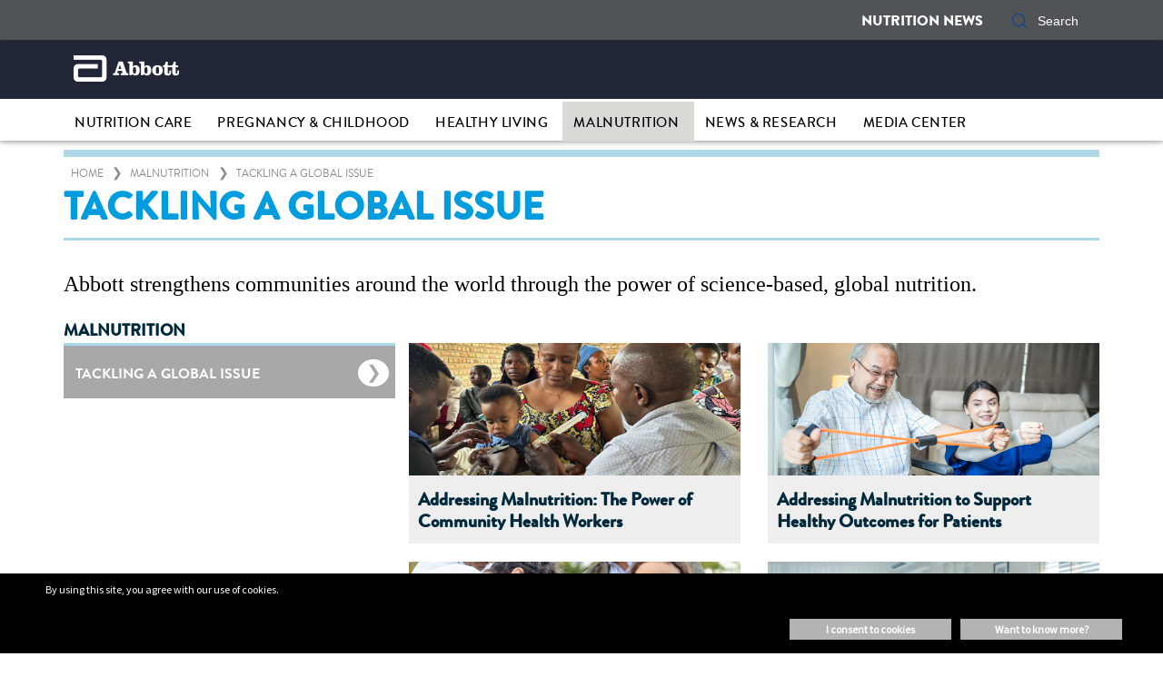

--- FILE ---
content_type: text/html;charset=utf-8
request_url: https://www.nutritionnews.abbott/malnutrition/global-issue/
body_size: 16967
content:

<!DOCTYPE HTML>
<html lang="en-US">
<head>
    <meta charset="UTF-8"/>
    <title>TACKLING A GLOBAL ISSUE</title>
    
	<meta name="title" content="TACKLING A GLOBAL ISSUE"/>
    <meta name="description" content="Pregnancy and breastfeeding require increased nutrition to keep moms and babies healthy and thriving. Get tips for planning prenatal and postpartum diets."/>
    <meta name="template" content="newsroom-home-page-template"/>
    <meta name="viewport" content="width=device-width, initial-scale=1"/>
    
    
    
    
    
    
   
    <script defer="defer" type="text/javascript" src="/.rum/@adobe/helix-rum-js@%5E2/dist/rum-standalone.js"></script>
<link rel="icon" sizes="192x192" href="/etc.clientlibs/abbott-platform/clientlibs/favicons/clientlib-favicon-abbott/resources/icon-192x192.png"/>
    <link rel="apple-touch-icon" sizes="180x180" href="/etc.clientlibs/abbott-platform/clientlibs/favicons/clientlib-favicon-abbott/resources/apple-touch-icon-180x180.png"/>
    <link rel="apple-touch-icon" sizes="167x167" href="/etc.clientlibs/abbott-platform/clientlibs/favicons/clientlib-favicon-abbott/resources/apple-touch-icon-167x167.png"/>
    <link rel="apple-touch-icon" sizes="152x152" href="/etc.clientlibs/abbott-platform/clientlibs/favicons/clientlib-favicon-abbott/resources/apple-touch-icon-152x152.png"/>
    <link rel="apple-touch-icon" sizes="120x120" href="/etc.clientlibs/abbott-platform/clientlibs/favicons/clientlib-favicon-abbott/resources/apple-touch-icon-120x120.png"/>
    <meta name="msapplication-square310x310logo" content="/etc.clientlibs/abbott-platform/clientlibs/favicons/clientlib-favicon-abbott/resources/icon-310x310.png"/>
    <meta name="msapplication-wide310x150logo" content="/etc.clientlibs/abbott-platform/clientlibs/favicons/clientlib-favicon-abbott/resources/icon-310x150.png"/>
    <meta name="msapplication-square150x150logo" content="/etc.clientlibs/abbott-platform/clientlibs/favicons/clientlib-favicon-abbott/resources/icon-150x150.png"/>
    <meta name="msapplication-square70x70logo" content="/etc.clientlibs/abbott-platform/clientlibs/favicons/clientlib-favicon-abbott/resources/icon-70x70.png"/>

    






<meta property="og:url" content="https://www.nutritionnews.abbott/malnutrition/global-issue/"/>
<meta property="og:type" content="website"/>
<meta property="og:title" content="TACKLING A GLOBAL ISSUE"/>
<meta property="og:description" content="Pregnancy and breastfeeding require increased nutrition to keep moms and babies healthy and thriving. Get tips for planning prenatal and postpartum diets."/>

<meta property="og:image" content="https://www.nutritionnews.abbott/etc.clientlibs/abbott-platform/clientlibs/clientlib-site/resources/images/abbott-logo.png"/>

<link rel="canonical" href="https://www.nutritionnews.abbott/malnutrition/global-issue/"/>

	
    

	
    


    
        <script src="https://consent.trustarc.com/v2/autoblockasset/core.min.js?cmId=oqyfjt"></script> 
    
    
        <script src="https://consent.trustarc.com/v2/autoblock?cmId=oqyfjt"></script> 
    
    
        <script type="text/javascript" async="async" src="https://consent.trustarc.com/v2/notice/oqyfjt"></script>
    
       
    <script>
        var _STATE = {};
        function runOnce() {
        if (!_STATE.hasRunOnce && window.truste && truste.eu && truste.eu.prefclose) {
        console.log("doing run once");
        _STATE.oldValue = truste.eu.bindMap.prefCookie &&
        truste.eu.bindMap.prefCookie.split(':')[0].replace(/[^\d.]/g, '-');
        _STATE.oldMethod = truste.eu.prefclose;
        truste.eu.prefclose = function () {
        _STATE.oldMethod();
        if (truste.eu.bindMap.prefCookie &&
        truste.eu.bindMap.prefCookie.split(':')[0].replace(/[^\d.]/g, '-') !==
        _STATE.oldValue)
        setTimeout(function () {
        window.location.reload();
        }, 20);
        }
        _STATE.hasRunOnce = true;
        _STATE.i && clearInterval(_STATE.i);
        }
        };
        _STATE.i = setInterval(runOnce, 10);
      </script>



    
<link rel="stylesheet" href="/etc.clientlibs/abbott-platform/clientlibs/clientlib-base.lc-654e2f104ebd48c11ca3a12ba0c814df-lc.min.css" type="text/css">
<link rel="stylesheet" href="/etc.clientlibs/abbott-platform/clientlibs/clientlib-site.lc-97aabca41096560373a5aa6193bbf347-lc.min.css" type="text/css">




    
<link rel="stylesheet" href="/etc.clientlibs/an/newsroom/clientlibs/clientlib-newsroom-themes.lc-71cea0d71d84560164209b38d834c806-lc.min.css" type="text/css">




    
<link rel="stylesheet" href="/etc.clientlibs/an/newsroom/clientlibs/clientlib-newsroom-site.lc-b64df0d6acc3a8c8d906dbdba58dcf79-lc.min.css" type="text/css">





<script>
window.dataLayer = window.dataLayer || [];
</script>
<script>
// Google Tag Manager 
    (function(w,d,s,l,i){w[l]=w[l]||[];w[l].push({'gtm.start':
    new Date().getTime(),event:'gtm.js'});
    var j=d.createElement(s),dl=l!='dataLayer'?'&l='+l:'';
    j.defer=true;push=true;
    j.src='https://www.googletagmanager.com/gtm.js?id='+i+dl;
    var headTag = document.getElementsByTagName('head')[0];
    headTag.appendChild(j);
    })(window,document,'script','dataLayer','GTM-TMXNMH');
   
// End Google Tag Manager 
</script>









<input type="hidden" id="cmpidField" name="cmpid" value="oqyfjt"/>
<input type="hidden" id="selfValue" name="selfValue"/>



    
    
    

    

    
    
    

    
    
</head>
<body class="genericpage page basicpage" id="genericpage-dc1d37682d">
	  





<noscript><iframe title="intentionally black" src="https://www.googletagmanager.com/ns.html?id=GTM-TMXNMH" height="0" width="0" style="display:none;visibility:hidden" aria-hidden="true"></iframe></noscript>




	




	



	
<div class="abbott-wrapper">
	

	

    



<div class="xf-content-height">
    <div class="root responsivegrid">


<div class="aem-Grid aem-Grid--12 aem-Grid--default--12 ">
    
    <div class="responsivegrid aem-GridColumn aem-GridColumn--default--12">


<div class="aem-Grid aem-Grid--12 aem-Grid--default--12 ">
    
    <div class="header aem-GridColumn aem-GridColumn--default--12">
    
	<div id="header-d151e822af" class="o-header  " data-js-component="header">
	    <div class="o-header__wrapper">
	    	
		    
	
	
    <div class="o-header__secondary-top-nav d-none d-lg-block">
        <div class="container">
            <div class="justify-content-end row">
                <div class="o-header__user-activity">
					<div class="o-header__utility-nav">
						
                        	<div class="country-dropdown linkstack">
	
		<div id="linkstack-4a79a37607" class="m-link-stack js-m-link-stack " data-js-component="default-link-stack">
        
	<div class="m-link-stack--header">
		

		

		
    
    
    <h6 class="m-link-stack--title">
    </h6>


		
	</div>

        
        </div>
    
</div>

						
						
                              

    

	

                            
                        
						
						<div class="a-link--icon-left">
                        	<div class="m-signup" data-toggle="modal" data-target="#atom-modal-default">
								


	
	

    
    
    
	
	
		<div class="a-link ">
			<a id="remove-link-hover" class="a-link__text 
							  
							 " target="_self" role="button">
				
				<span class="a-link__inner-text">NUTRITION NEWS</span>
	</a>
	</div>




    



							</div>
                        </div>
												
					</div>					
				</div>
				                    
                <div class="o-header__search" data-search-icon="search">
                	
                		
                		

    
    
    <div id="headersearch-c12ff39e33" class="a-search  ">
        <input type="hidden" value="false" name="enablePredictiveSearch"/>
        
            <form action="/search/">
                <a data-search-click="click" class="a-link__text a-search--icon-left" tabindex="0" aria-role="button" aria-label="Search"><em class="abt-icon abt-icon-search"></em></a>
                <input type="search" class="a-search__input" name="q" aria-label="Search" placeholder="Search" data-placeholder="Search" autocomplete="off"/>
                <span data-search-close="close" class="a-search--icon-right"><em class="abt-icon abt-icon-cancel"></em></span>
            </form>
        
        
    </div>


    




                	
                </div>
            
            </div>
		</div>
    </div>

		    
		    
		    <div class="o-header__sticky-section" data-sticky="true">
		    	
		    	
    <div class="o-header__logo-section">
        <div class="container">
            <div class="row align-items-center justify-content-between "> 
                
                
                <div class="col-5 col-sm-3 col-lg-3 o-header__col-logo-left">
                    <div class="o-header__logo-left">
                        
                            
    <div id="logo-95bf0fcb1e" class="a-logo-comp  ">
        
        
        
        
        
        
			<a class="a-logo-comp--link" href="/index/" target="_self">
                <img loading="lazy" class="a-logo-comp--image img-fluid" src="/content/dam/an/newsroom/us/en/images/logo/Abbott_Adult_Home_77.png" alt="logo-alt"/>
                
            </a>
            
        
    </div>



    
    


                        
                    </div>
                </div>
                <div class="col-5 col-sm-3 col-lg-3 o-header__col-logo-right">
                    <div class="o-header__logo-right ">
                        
    <div id="logo-9917dd0e30" class="a-logo-comp  ">
        
        
        
        
        
        
    </div>



    
    


                    </div>
                </div>
                 
                 <div class="o-header__sticky-search text-right" data-search-icon="sticky">          
                    
                        

    
    
    <div id="headersearch-c12ff39e33" class="a-search  ">
        <input type="hidden" value="false" name="enablePredictiveSearch"/>
        
            <form action="/search/">
                <a data-search-click="click" class="a-link__text a-search--icon-left" tabindex="0" aria-role="button" aria-label="Search"><em class="abt-icon abt-icon-search"></em></a>
                <input type="search" class="a-search__input" name="q" aria-label="Search" placeholder="Search" data-placeholder="Search" autocomplete="off"/>
                <span data-search-close="close" class="a-search--icon-right"><em class="abt-icon abt-icon-cancel"></em></span>
            </form>
        
        
    </div>


    




                    
                </div>
            
            </div>
        </div>
    </div>

		    	
		        
	<div class="o-header__mega-menu">
        <div class="container">
            <div class="row justify-content-between">
                
                
                
                

            	<div class="m-mega-menu__mobile  " data-js-component="mega-menu">
                	<div class="mega-menu megamenu carousel panelcontainer">
    
        
	
	


		

		<nav class="navbar navbar-expand-lg" role="navigation" itemscope itemtype="http://schema.org/SiteNavigationElement">

			<button class="navbar-toggler" type="button">
				<span class="abt-icon-hamburger"></span>
			</button>
			<div class="navbar-collapse" id="navbarNavAltMarkup">
				<div class="navbar-collapse-wrapper" id="navbarCollapseWrapper">
					<ul class="navbar-nav mr-auto  hide-lg-country hide-lg-language">
						<li class="m-mega-menu__mobile-item-wrapper"><div class="navigation m-megamenu-dynamic--base">

	<div class=" " id="nutrition-care-menu">
	

	
	<div class="m-mega-menu__item d-none d-lg-block">
		
		

	

	
		

	<a id="nutrition-care-menu-item-d5f339ddc4" class="nav-item nav-link" aria-label="NUTRITION CARE" href="/nutrition-care/" target="_self" data-id="nutrition-care-menu-item-d5f339ddc4" itemprop="url" aria-expanded="false" role="link">NUTRITION CARE</a>


	


	</div>


	<!--/* MOLECULE: MEGA MENU STARTS HERE-->
	

	<div class="m-mega-menu__nested-menu m-mega-menu__default" data-js-component="mega-menu" style="display: none;">
		<div class="m-mega-menu__nested-menu-wrapper">
			<div class="m-mega-menu__side-nav d-inline-flex">
				<div class="m-link-stack">
					<div class="m-link-stack--content d-none d-lg-block d-xl-block">
						
		<div class="a-link">
			
	<div class="m-mega-menu__item d-none d-lg-block">
		

	

	
		

	<a id="nutrition-care-menu-item-e967df6477" class="a-link__text" aria-label="ILLNESS" href="/nutrition-care/illness/" target="_self" data-id="nutrition-care-menu-item-e967df6477" itemprop="url" aria-expanded="false" role="link">ILLNESS</a>


	


	</div>

			
		</div>

					
						
		<div class="a-link">
			
	<div class="m-mega-menu__item d-none d-lg-block">
		

	

	
		

	<a id="nutrition-care-menu-item-43b74d7e13" class="a-link__text" aria-label="SURGERY &amp; HOSPITALIZATION" href="/nutrition-care/surgery-hospitalization/" target="_self" data-id="nutrition-care-menu-item-43b74d7e13" itemprop="url" aria-expanded="false" role="link">SURGERY &amp; HOSPITALIZATION</a>


	


	</div>

			
		</div>

					
						
		<div class="a-link">
			
	<div class="m-mega-menu__item d-none d-lg-block">
		

	

	
		

	<a id="nutrition-care-menu-item-2f33687e62" class="a-link__text" aria-label="CHRONIC CONDITIONS" href="/nutrition-care/chronic-conditions/" target="_self" data-id="nutrition-care-menu-item-2f33687e62" itemprop="url" aria-expanded="false" role="link">CHRONIC CONDITIONS</a>


	


	</div>

			
		</div>

					</div>
				</div>
			</div>
		</div>
	</div>

	<!--/* MOLECULE: MEGA MENU ENDS HERE-->

	
	<div class="m-mega-menu__item m-mega-menu__mobile-item d-block d-lg-none">
		
	

	

	
		
		

	<a id="mobile-nutrition-care-menu-item-d5f339ddc4" class="m-mega-menu__mobile-header" aria-label="NUTRITION CARE" target="_self" data-id="mobile-nutrition-care-menu-item-d5f339ddc4" itemprop="url" aria-expanded="false" role="button">NUTRITION CARE</a>


	



		<div class="m-mega-menu__mobile-products d-none">
			

	
		

	

	<div class="m-mega-menu__mobile-item" role="listitem">
		

	

	
		
		

	<a id="mobile-nutrition-care-menu-item-e967df6477" class="m-mega-menu__mobile-item-link" aria-label="ILLNESS" href="/nutrition-care/illness/" target="_self" data-id="mobile-nutrition-care-menu-item-e967df6477" itemprop="url" aria-expanded="false" role="link">ILLNESS</a>


	


	</div>


	


	
		

	

	<div class="m-mega-menu__mobile-item" role="listitem">
		

	

	
		
		

	<a id="mobile-nutrition-care-menu-item-43b74d7e13" class="m-mega-menu__mobile-item-link" aria-label="SURGERY &amp; HOSPITALIZATION" href="/nutrition-care/surgery-hospitalization/" target="_self" data-id="mobile-nutrition-care-menu-item-43b74d7e13" itemprop="url" aria-expanded="false" role="link">SURGERY &amp; HOSPITALIZATION</a>


	


	</div>


	


	
		

	

	<div class="m-mega-menu__mobile-item" role="listitem">
		

	

	
		
		

	<a id="mobile-nutrition-care-menu-item-2f33687e62" class="m-mega-menu__mobile-item-link" aria-label="CHRONIC CONDITIONS" href="/nutrition-care/chronic-conditions/" target="_self" data-id="mobile-nutrition-care-menu-item-2f33687e62" itemprop="url" aria-expanded="false" role="link">CHRONIC CONDITIONS</a>


	


	</div>


	


	

		</div>
	</div>
	

</div>





    


</div>
</li>
<li class="m-mega-menu__mobile-item-wrapper"><div class="navigation m-megamenu-dynamic--base">

	<div class=" " id="pregnancy-childhood-menu">
	

	
	<div class="m-mega-menu__item d-none d-lg-block">
		
		

	

	
		

	<a id="pregnancy-childhood-menu-item-2546f045a7" class="nav-item nav-link" aria-label="PREGNANCY &amp; CHILDHOOD" href="/pregnancy-childhood/" target="_self" data-id="pregnancy-childhood-menu-item-2546f045a7" itemprop="url" aria-expanded="false" role="link">PREGNANCY &amp; CHILDHOOD</a>


	


	</div>


	<!--/* MOLECULE: MEGA MENU STARTS HERE-->
	

	<div class="m-mega-menu__nested-menu m-mega-menu__default" data-js-component="mega-menu" style="display: none;">
		<div class="m-mega-menu__nested-menu-wrapper">
			<div class="m-mega-menu__side-nav d-inline-flex">
				<div class="m-link-stack">
					<div class="m-link-stack--content d-none d-lg-block d-xl-block">
						
		<div class="a-link">
			
	<div class="m-mega-menu__item d-none d-lg-block">
		

	

	
		

	<a id="pregnancy-childhood-menu-item-527bebf567" class="a-link__text" aria-label="PRENATAL &amp; BREASTFEEDING" href="/pregnancy-childhood/prenatal-breastfeeding/" target="_self" data-id="pregnancy-childhood-menu-item-527bebf567" itemprop="url" aria-expanded="false" role="link">PRENATAL &amp; BREASTFEEDING</a>


	


	</div>

			
		</div>

					
						
		<div class="a-link">
			
	<div class="m-mega-menu__item d-none d-lg-block">
		

	

	
		

	<a id="pregnancy-childhood-menu-item-ed22ddf5ec" class="a-link__text" aria-label="INFANT &amp; TODDLER" href="/pregnancy-childhood/infant-toddler/" target="_self" data-id="pregnancy-childhood-menu-item-ed22ddf5ec" itemprop="url" aria-expanded="false" role="link">INFANT &amp; TODDLER</a>


	


	</div>

			
		</div>

					
						
		<div class="a-link">
			
	<div class="m-mega-menu__item d-none d-lg-block">
		

	

	
		

	<a id="pregnancy-childhood-menu-item-fe758855e0" class="a-link__text" aria-label="KIDS &amp; GROWTH" href="/pregnancy-childhood/kids-growth/" target="_self" data-id="pregnancy-childhood-menu-item-fe758855e0" itemprop="url" aria-expanded="false" role="link">KIDS &amp; GROWTH</a>


	


	</div>

			
		</div>

					</div>
				</div>
			</div>
		</div>
	</div>

	<!--/* MOLECULE: MEGA MENU ENDS HERE-->

	
	<div class="m-mega-menu__item m-mega-menu__mobile-item d-block d-lg-none">
		
	

	

	
		
		

	<a id="mobile-pregnancy-childhood-menu-item-2546f045a7" class="m-mega-menu__mobile-header" aria-label="PREGNANCY &amp; CHILDHOOD" target="_self" data-id="mobile-pregnancy-childhood-menu-item-2546f045a7" itemprop="url" aria-expanded="false" role="button">PREGNANCY &amp; CHILDHOOD</a>


	



		<div class="m-mega-menu__mobile-products d-none">
			

	
		

	

	<div class="m-mega-menu__mobile-item" role="listitem">
		

	

	
		
		

	<a id="mobile-pregnancy-childhood-menu-item-527bebf567" class="m-mega-menu__mobile-item-link" aria-label="PRENATAL &amp; BREASTFEEDING" href="/pregnancy-childhood/prenatal-breastfeeding/" target="_self" data-id="mobile-pregnancy-childhood-menu-item-527bebf567" itemprop="url" aria-expanded="false" role="link">PRENATAL &amp; BREASTFEEDING</a>


	


	</div>


	


	
		

	

	<div class="m-mega-menu__mobile-item" role="listitem">
		

	

	
		
		

	<a id="mobile-pregnancy-childhood-menu-item-ed22ddf5ec" class="m-mega-menu__mobile-item-link" aria-label="INFANT &amp; TODDLER" href="/pregnancy-childhood/infant-toddler/" target="_self" data-id="mobile-pregnancy-childhood-menu-item-ed22ddf5ec" itemprop="url" aria-expanded="false" role="link">INFANT &amp; TODDLER</a>


	


	</div>


	


	
		

	

	<div class="m-mega-menu__mobile-item" role="listitem">
		

	

	
		
		

	<a id="mobile-pregnancy-childhood-menu-item-fe758855e0" class="m-mega-menu__mobile-item-link" aria-label="KIDS &amp; GROWTH" href="/pregnancy-childhood/kids-growth/" target="_self" data-id="mobile-pregnancy-childhood-menu-item-fe758855e0" itemprop="url" aria-expanded="false" role="link">KIDS &amp; GROWTH</a>


	


	</div>


	


	

		</div>
	</div>
	

</div>





    


</div>
</li>
<li class="m-mega-menu__mobile-item-wrapper"><div class="navigation m-megamenu-dynamic--base">

	<div class=" " id="healthy-living-menu">
	

	
	<div class="m-mega-menu__item d-none d-lg-block">
		
		

	

	
		

	<a id="healthy-living-menu-item-a2e2ea5c07" class="nav-item nav-link" aria-label="HEALTHY LIVING" href="/healthy-living/" target="_self" data-id="healthy-living-menu-item-a2e2ea5c07" itemprop="url" aria-expanded="false" role="link">HEALTHY LIVING</a>


	


	</div>


	<!--/* MOLECULE: MEGA MENU STARTS HERE-->
	

	<div class="m-mega-menu__nested-menu m-mega-menu__default" data-js-component="mega-menu" style="display: none;">
		<div class="m-mega-menu__nested-menu-wrapper">
			<div class="m-mega-menu__side-nav d-inline-flex">
				<div class="m-link-stack">
					<div class="m-link-stack--content d-none d-lg-block d-xl-block">
						
		<div class="a-link">
			
	<div class="m-mega-menu__item d-none d-lg-block">
		

	

	
		

	<a id="healthy-living-menu-item-1437d5917e" class="a-link__text" aria-label="DIET &amp; WELLNESS" href="/healthy-living/diet-wellness/" target="_self" data-id="healthy-living-menu-item-1437d5917e" itemprop="url" aria-expanded="false" role="link">DIET &amp; WELLNESS</a>


	


	</div>

			
		</div>

					
						
		<div class="a-link">
			
	<div class="m-mega-menu__item d-none d-lg-block">
		

	

	
		

	<a id="healthy-living-menu-item-eb7bc06c00" class="a-link__text" aria-label="ACTIVE LIFESTYLES" href="/healthy-living/active-lifestyle/" target="_self" data-id="healthy-living-menu-item-eb7bc06c00" itemprop="url" aria-expanded="false" role="link">ACTIVE LIFESTYLES</a>


	


	</div>

			
		</div>

					
						
		<div class="a-link">
			
	<div class="m-mega-menu__item d-none d-lg-block">
		

	

	
		

	<a id="healthy-living-menu-item-aa056f9f5d" class="a-link__text" aria-label="AGING WELL" href="/healthy-living/aging-well/" target="_self" data-id="healthy-living-menu-item-aa056f9f5d" itemprop="url" aria-expanded="false" role="link">AGING WELL</a>


	


	</div>

			
		</div>

					</div>
				</div>
			</div>
		</div>
	</div>

	<!--/* MOLECULE: MEGA MENU ENDS HERE-->

	
	<div class="m-mega-menu__item m-mega-menu__mobile-item d-block d-lg-none">
		
	

	

	
		
		

	<a id="mobile-healthy-living-menu-item-a2e2ea5c07" class="m-mega-menu__mobile-header" aria-label="HEALTHY LIVING" target="_self" data-id="mobile-healthy-living-menu-item-a2e2ea5c07" itemprop="url" aria-expanded="false" role="button">HEALTHY LIVING</a>


	



		<div class="m-mega-menu__mobile-products d-none">
			

	
		

	

	<div class="m-mega-menu__mobile-item" role="listitem">
		

	

	
		
		

	<a id="mobile-healthy-living-menu-item-1437d5917e" class="m-mega-menu__mobile-item-link" aria-label="DIET &amp; WELLNESS" href="/healthy-living/diet-wellness/" target="_self" data-id="mobile-healthy-living-menu-item-1437d5917e" itemprop="url" aria-expanded="false" role="link">DIET &amp; WELLNESS</a>


	


	</div>


	


	
		

	

	<div class="m-mega-menu__mobile-item" role="listitem">
		

	

	
		
		

	<a id="mobile-healthy-living-menu-item-eb7bc06c00" class="m-mega-menu__mobile-item-link" aria-label="ACTIVE LIFESTYLES" href="/healthy-living/active-lifestyle/" target="_self" data-id="mobile-healthy-living-menu-item-eb7bc06c00" itemprop="url" aria-expanded="false" role="link">ACTIVE LIFESTYLES</a>


	


	</div>


	


	
		

	

	<div class="m-mega-menu__mobile-item" role="listitem">
		

	

	
		
		

	<a id="mobile-healthy-living-menu-item-aa056f9f5d" class="m-mega-menu__mobile-item-link" aria-label="AGING WELL" href="/healthy-living/aging-well/" target="_self" data-id="mobile-healthy-living-menu-item-aa056f9f5d" itemprop="url" aria-expanded="false" role="link">AGING WELL</a>


	


	</div>


	


	

		</div>
	</div>
	

</div>





    


</div>
</li>
<li class="m-mega-menu__mobile-item-wrapper"><div class="navigation m-megamenu-dynamic--base">

	<div class=" " id="malnutrition-menu">
	

	
	<div class="m-mega-menu__item d-none d-lg-block">
		
		

	

	
		

	<a id="malnutrition-menu-item-2aef09155d" class="nav-item nav-link" aria-label="MALNUTRITION" href="/malnutrition/" target="_self" data-id="malnutrition-menu-item-2aef09155d" itemprop="url" aria-expanded="false" role="link">MALNUTRITION</a>


	


	</div>


	<!--/* MOLECULE: MEGA MENU STARTS HERE-->
	

	<div class="m-mega-menu__nested-menu m-mega-menu__default" data-js-component="mega-menu" style="display: none;">
		<div class="m-mega-menu__nested-menu-wrapper">
			<div class="m-mega-menu__side-nav d-inline-flex">
				<div class="m-link-stack">
					<div class="m-link-stack--content d-none d-lg-block d-xl-block">
						
		<div class="a-link">
			
	<div class="m-mega-menu__item d-none d-lg-block">
		

	

	
		

	<a id="malnutrition-menu-item-dc1d37682d" class="a-link__text" aria-label="TACKLING A GLOBAL ISSUE" href="/malnutrition/global-issue/" target="_self" data-id="malnutrition-menu-item-dc1d37682d" itemprop="url" aria-expanded="false" role="link">TACKLING A GLOBAL ISSUE</a>


	


	</div>

			
		</div>

					</div>
				</div>
			</div>
		</div>
	</div>

	<!--/* MOLECULE: MEGA MENU ENDS HERE-->

	
	<div class="m-mega-menu__item m-mega-menu__mobile-item d-block d-lg-none">
		
	

	

	
		
		

	<a id="mobile-malnutrition-menu-item-2aef09155d" class="m-mega-menu__mobile-header" aria-label="MALNUTRITION" target="_self" data-id="mobile-malnutrition-menu-item-2aef09155d" itemprop="url" aria-expanded="false" role="button">MALNUTRITION</a>


	



		<div class="m-mega-menu__mobile-products d-none">
			

	
		

	

	<div class="m-mega-menu__mobile-item" role="listitem">
		

	

	
		
		

	<a id="mobile-malnutrition-menu-item-dc1d37682d" class="m-mega-menu__mobile-item-link" aria-label="TACKLING A GLOBAL ISSUE" href="/malnutrition/global-issue/" target="_self" data-id="mobile-malnutrition-menu-item-dc1d37682d" itemprop="url" aria-expanded="false" role="link">TACKLING A GLOBAL ISSUE</a>


	


	</div>


	


	

		</div>
	</div>
	

</div>





    


</div>
</li>
<li class="m-mega-menu__mobile-item-wrapper"><div class="navigation m-megamenu-dynamic--base">

	<div class=" " id="news-research-menu">
	

	
	<div class="m-mega-menu__item d-none d-lg-block">
		
		

	

	
		

	<a id="news-research-menu-item-3bb3c02c0b" class="nav-item nav-link" aria-label="NEWS &amp; RESEARCH" href="/news-research/" target="_self" data-id="news-research-menu-item-3bb3c02c0b" itemprop="url" aria-expanded="false" role="link">NEWS &amp; RESEARCH</a>


	


	</div>


	<!--/* MOLECULE: MEGA MENU STARTS HERE-->
	

	<div class="m-mega-menu__nested-menu m-mega-menu__default" data-js-component="mega-menu" style="display: none;">
		<div class="m-mega-menu__nested-menu-wrapper">
			<div class="m-mega-menu__side-nav d-inline-flex">
				<div class="m-link-stack">
					<div class="m-link-stack--content d-none d-lg-block d-xl-block">
						
		<div class="a-link">
			
	<div class="m-mega-menu__item d-none d-lg-block">
		

	

	
		

	<a id="news-research-menu-item-7a239caab7" class="a-link__text" aria-label="SCIENCE NEWS" href="/news-research/science-news/" target="_self" data-id="news-research-menu-item-7a239caab7" itemprop="url" aria-expanded="false" role="link">SCIENCE NEWS</a>


	


	</div>

			
		</div>

					
						
		<div class="a-link">
			
	<div class="m-mega-menu__item d-none d-lg-block">
		

	

	
		

	<a id="news-research-menu-item-9f87bbd8cd" class="a-link__text" aria-label="EXPERT VIEWS" href="/news-research/expert-views/" target="_self" data-id="news-research-menu-item-9f87bbd8cd" itemprop="url" aria-expanded="false" role="link">EXPERT VIEWS</a>


	


	</div>

			
		</div>

					
						
		<div class="a-link">
			
	<div class="m-mega-menu__item d-none d-lg-block">
		

	

	
		

	<a id="news-research-menu-item-51cdbf8514" class="a-link__text" aria-label="GLOBAL NUTRITION" href="/news-research/global-nutrition/" target="_self" data-id="news-research-menu-item-51cdbf8514" itemprop="url" aria-expanded="false" role="link">GLOBAL NUTRITION</a>


	


	</div>

			
		</div>

					</div>
				</div>
			</div>
		</div>
	</div>

	<!--/* MOLECULE: MEGA MENU ENDS HERE-->

	
	<div class="m-mega-menu__item m-mega-menu__mobile-item d-block d-lg-none">
		
	

	

	
		
		

	<a id="mobile-news-research-menu-item-3bb3c02c0b" class="m-mega-menu__mobile-header" aria-label="NEWS &amp; RESEARCH" target="_self" data-id="mobile-news-research-menu-item-3bb3c02c0b" itemprop="url" aria-expanded="false" role="button">NEWS &amp; RESEARCH</a>


	



		<div class="m-mega-menu__mobile-products d-none">
			

	
		

	

	<div class="m-mega-menu__mobile-item" role="listitem">
		

	

	
		
		

	<a id="mobile-news-research-menu-item-7a239caab7" class="m-mega-menu__mobile-item-link" aria-label="SCIENCE NEWS" href="/news-research/science-news/" target="_self" data-id="mobile-news-research-menu-item-7a239caab7" itemprop="url" aria-expanded="false" role="link">SCIENCE NEWS</a>


	


	</div>


	


	
		

	

	<div class="m-mega-menu__mobile-item" role="listitem">
		

	

	
		
		

	<a id="mobile-news-research-menu-item-9f87bbd8cd" class="m-mega-menu__mobile-item-link" aria-label="EXPERT VIEWS" href="/news-research/expert-views/" target="_self" data-id="mobile-news-research-menu-item-9f87bbd8cd" itemprop="url" aria-expanded="false" role="link">EXPERT VIEWS</a>


	


	</div>


	


	
		

	

	<div class="m-mega-menu__mobile-item" role="listitem">
		

	

	
		
		

	<a id="mobile-news-research-menu-item-51cdbf8514" class="m-mega-menu__mobile-item-link" aria-label="GLOBAL NUTRITION" href="/news-research/global-nutrition/" target="_self" data-id="mobile-news-research-menu-item-51cdbf8514" itemprop="url" aria-expanded="false" role="link">GLOBAL NUTRITION</a>


	


	</div>


	


	

		</div>
	</div>
	

</div>





    


</div>
</li>
<li class="m-mega-menu__mobile-item-wrapper"><div class="navigation m-megamenu-dynamic--base">

	<div class=" " id="media-center-menu">
	

	
	<div class="m-mega-menu__item d-none d-lg-block">
		
		

	

	
		

	<a id="media-center-menu-item-15573ece6d" class="nav-item nav-link" aria-label="MEDIA CENTER" href="/media-center/" target="_self" data-id="media-center-menu-item-15573ece6d" itemprop="url" aria-expanded="false" role="link">MEDIA CENTER</a>


	


	</div>


	<!--/* MOLECULE: MEGA MENU STARTS HERE-->
	

	<div class="m-mega-menu__nested-menu m-mega-menu__default" data-js-component="mega-menu" style="display: none;">
		<div class="m-mega-menu__nested-menu-wrapper">
			<div class="m-mega-menu__side-nav d-inline-flex">
				<div class="m-link-stack">
					<div class="m-link-stack--content d-none d-lg-block d-xl-block">
						
		<div class="a-link">
			
	<div class="m-mega-menu__item d-none d-lg-block">
		

	

	
		

	<a id="media-center-menu-item-ebadf70438" class="a-link__text" aria-label="EXPERTS" href="/media-center/our-experts/" target="_self" data-id="media-center-menu-item-ebadf70438" itemprop="url" aria-expanded="false" role="link">EXPERTS</a>


	


	</div>

			
		</div>

					
						
		<div class="a-link">
			
	<div class="m-mega-menu__item d-none d-lg-block">
		

	

	
		

	<a id="media-center-menu-item-2bbc675732" class="a-link__text" aria-label="PRESS RELEASES" href="/media-center/press-releases/" target="_self" data-id="media-center-menu-item-2bbc675732" itemprop="url" aria-expanded="false" role="link">PRESS RELEASES</a>


	


	</div>

			
		</div>

					
						
		<div class="a-link">
			
	<div class="m-mega-menu__item d-none d-lg-block">
		

	

	
		

	<a id="media-center-menu-item-a4997c6b4f" class="a-link__text" aria-label="ASSET LIBRARY" href="/media-center/asset-library/" target="_self" data-id="media-center-menu-item-a4997c6b4f" itemprop="url" aria-expanded="false" role="link">ASSET LIBRARY</a>


	


	</div>

			
		</div>

					
						
		<div class="a-link">
			
	<div class="m-mega-menu__item d-none d-lg-block">
		

	

	
		

	<a id="media-center-menu-item-db64d7bb1a" class="a-link__text" aria-label="PRESS CONTACTS" href="/media-center/press-contacts/" target="_self" data-id="media-center-menu-item-db64d7bb1a" itemprop="url" aria-expanded="false" role="link">PRESS CONTACTS</a>


	


	</div>

			
		</div>

					</div>
				</div>
			</div>
		</div>
	</div>

	<!--/* MOLECULE: MEGA MENU ENDS HERE-->

	
	<div class="m-mega-menu__item m-mega-menu__mobile-item d-block d-lg-none">
		
	

	

	
		
		

	<a id="mobile-media-center-menu-item-15573ece6d" class="m-mega-menu__mobile-header" aria-label="MEDIA CENTER" target="_self" data-id="mobile-media-center-menu-item-15573ece6d" itemprop="url" aria-expanded="false" role="button">MEDIA CENTER</a>


	



		<div class="m-mega-menu__mobile-products d-none">
			

	
		

	

	<div class="m-mega-menu__mobile-item" role="listitem">
		

	

	
		
		

	<a id="mobile-media-center-menu-item-ebadf70438" class="m-mega-menu__mobile-item-link" aria-label="EXPERTS" href="/media-center/our-experts/" target="_self" data-id="mobile-media-center-menu-item-ebadf70438" itemprop="url" aria-expanded="false" role="link">EXPERTS</a>


	


	</div>


	


	
		

	

	<div class="m-mega-menu__mobile-item" role="listitem">
		

	

	
		
		

	<a id="mobile-media-center-menu-item-2bbc675732" class="m-mega-menu__mobile-item-link" aria-label="PRESS RELEASES" href="/media-center/press-releases/" target="_self" data-id="mobile-media-center-menu-item-2bbc675732" itemprop="url" aria-expanded="false" role="link">PRESS RELEASES</a>


	


	</div>


	


	
		

	

	<div class="m-mega-menu__mobile-item" role="listitem">
		

	

	
		
		

	<a id="mobile-media-center-menu-item-a4997c6b4f" class="m-mega-menu__mobile-item-link" aria-label="ASSET LIBRARY" href="/media-center/asset-library/" target="_self" data-id="mobile-media-center-menu-item-a4997c6b4f" itemprop="url" aria-expanded="false" role="link">ASSET LIBRARY</a>


	


	</div>


	


	
		

	

	<div class="m-mega-menu__mobile-item" role="listitem">
		

	

	
		
		

	<a id="mobile-media-center-menu-item-db64d7bb1a" class="m-mega-menu__mobile-item-link" aria-label="PRESS CONTACTS" href="/media-center/press-contacts/" target="_self" data-id="mobile-media-center-menu-item-db64d7bb1a" itemprop="url" aria-expanded="false" role="link">PRESS CONTACTS</a>


	


	</div>


	


	

		</div>
	</div>
	

</div>





    


</div>
</li>

						
					</ul>
				</div>
			</div>
		</nav>


		

	


    


</div>

                </div>

                
                
                

                
                <div class="o-header__mob-options d-block d-lg-none">
                    
                    
    
    <div class="m-signup" data-toggle="modal" data-target="#atom-modal-default">
        <div class="a-link a-link--icon-left">
            


	
	

    
    
    
	
	
		<div class="a-link ">
			<a id="remove-link-hover" class="a-link__text 
							  
							 " target="_self" role="button">
				
				<span class="a-link__inner-text">NUTRITION NEWS</span>
	</a>
	</div>




    



        </div>
    </div>
    

                </div>



                
                <div class="o-header__search o-header__mob-search d-block d-lg-none" data-search-icon="search">
                    
                        

    
    
    <div id="headersearch-c12ff39e33" class="a-search  ">
        <input type="hidden" value="false" name="enablePredictiveSearch"/>
        
            <form action="/search/">
                <a data-search-click="click" class="a-link__text a-search--icon-left" tabindex="0" aria-role="button" aria-label="Search"><em class="abt-icon abt-icon-search"></em></a>
                <input type="search" class="a-search__input" name="q" aria-label="Search" placeholder="Search" data-placeholder="Search" autocomplete="off"/>
                <span data-search-close="close" class="a-search--icon-right"><em class="abt-icon abt-icon-cancel"></em></span>
            </form>
        
        
    </div>


    




                    
                </div>
				
            </div>
        </div>
    </div> 

			</div>
			
		</div>
	<div class="o-header__search-overlay"></div>
	</div>
    


    

</div>

    
</div>
</div>

    
</div>
</div>

</div>


    

    
</div>

<input type="hidden" name="x-preferred-language" value="en_us" data-header="true"/>
<input type="hidden" name="x-country-code" value="US" data-header="true"/>
<input type="hidden" name="x-application-id" value="annewsroom" data-header="true"/>
<input type="hidden" id="session-api-url" value="https://services.abbott/api/private/profile/session"/>
<input type="hidden" name="search-register-api-url" value="https://services.abbott/api/public/event/registercontentevent"/>

<input type="hidden" name="data-cookie-expire-period"/>
<input type="hidden" name="data-create-cookie-response" value="true"/>

<main id="pageContent">
<div class="root responsivegrid">


<div class="aem-Grid aem-Grid--12 aem-Grid--default--12 ">
    
    <div class="container responsivegrid a-container--base o-padding-top o-padding-bottom o-container-left-padding o-container-right-padding aem-GridColumn aem-GridColumn--default--12">
<section id="section-container-0794905aa2" data-js-component="container">
    
   
   <div class="a-container__row">
      <div class="a-container__content">
         
         
    
    <div id="container-0794905aa2" class="cmp-container">
        
        <div class="a-rule o-horizontal-rule--base o-horizontal-rule--color-lightblue o-border--size-8px o-margin-bottom-remove"><div class="a-horizontal-rule"></div></div>
<div class="abbott-breadcrumb a-breadcrumb--base">
<div class="container pt-4 pb-4">
	 

	<nav class="a-breadcrumb" id="breadcrumb-5f2f23e76f" aria-label="Breadcrumb">
	<ol class="a-breadcrumb__list" itemscope itemtype="http://schema.org/BreadcrumbList">
		<li class="a-breadcrumb__item " itemprop="itemListElement" itemscope itemtype="http://schema.org/ListItem">
		    <a class="a-breadcrumb--link" href="/index/" itemprop="item" title="HOME" aria-label="HOME" tabindex="0" role="link">
			    <span itemprop="name">HOME</span>
			</a>
			<meta itemprop="position" content="1"/>
		</li>
	
		<li class="a-breadcrumb__item " itemprop="itemListElement" itemscope itemtype="http://schema.org/ListItem">
		    <a class="a-breadcrumb--link" href="/malnutrition/" itemprop="item" title="MALNUTRITION" aria-label="MALNUTRITION" tabindex="0" role="link">
			    <span itemprop="name">MALNUTRITION</span>
			</a>
			<meta itemprop="position" content="2"/>
		</li>
	
		<li class="a-breadcrumb__item a-breadcrumb--active" itemprop="itemListElement" itemscope itemtype="http://schema.org/ListItem">
		    
			    <span itemprop="name">TACKLING A GLOBAL ISSUE</span>
			
			<meta itemprop="position" content="3"/>
		</li>
	</ol>
</nav>
	
    

</div>

</div>
<div class="title a-title--base a-title--lightblue o-fontfamily-bold a-title--bordercolor-lightblue o-border--size-3px o-font-size-42px"><div id="title-a507e92a21" class="cmp-title " data-js-component="title">	
	 	
			<h1 class="cmp-title__text">TACKLING A GLOBAL ISSUE</h1>
					
				
</div>

    

</div>
<div class="a-rule o-horizontal-rule--base o-horizontal-rule--color-lightblue o-border--size-3px o-remove-hr-space"><div class="a-horizontal-rule"></div></div>
<div class="text a-text--basestyle o-padding-top o-padding-bottom o-fontfamily-georgia o-font-size-24px"><section id="text-df4e7466fb" class="cmp-text ">
   
   
      <p>Abbott strengthens communities around the world through the power of science-based, global nutrition.</p>

      
   
   
</section>

    
</div>
<div class="title a-title--base a-title--darkblue o-fontfamily-bold o-remove-bottom-space o-font-size-18px"><div id="title-1d595e47c8" class="cmp-title " data-js-component="title">	
	 	
			<h4 class="cmp-title__text">MALNUTRITION</h4>
					
				
</div>

    

</div>
<div class="columncontrol a-columncontrol--base columncontrol-full-width o-column-remove--leftspace o-column-remove--rightspace o-column-remove--topspace o-column-remove--bottomspace">



    
        <div id="columncontrol-088ba84355" class="container ">
            <div class="row">
                
                
                
                <div class="col-12 col-md-4 col-lg-4 columncontrol__column ">




    
    
    <div class="experiencefragment a-experiencefragment--base o-remove-top-space o-remove-bottom-space o-remove-left-space o-remove-right-space">
<div id="experiencefragment-357fd00ae8" class="cmp-experiencefragment cmp-experiencefragment--title-submenu ">

    



<div class="xf-content-height">
    <div class="root responsivegrid">


<div class="aem-Grid aem-Grid--12 aem-Grid--default--12 ">
    
    <div class="a-rule o-horizontal-rule--base o-margin-bottom o-horizontal-rule--color-lightblue o-border--size-3px o-margin-top-remove o-margin-bottom-remove o-padding-top-remove o-padding-bottom-remove aem-GridColumn aem-GridColumn--default--12"><div class="a-horizontal-rule"></div></div>
<div class="title a-title--base o-remove-bottom-space a-title-contentsection aem-GridColumn aem-GridColumn--default--12"><div id="malnutrition-submenu-01" class="cmp-title " data-js-component="title">	
	 	
			<h4 class="cmp-title__text"><a class="cmp-title__link" href="/malnutrition/global-issue/">Tackling a Global Issue</a></h4>
					
				
</div>

    

</div>

    
</div>
</div>

</div>
</div>

    
</div>


</div>
                
            
                
                
                
                <div class="col-12 col-md-8 col-lg-8 columncontrol__column ">




    
    
    <div class="contentfragmentlist a-contentfragmentlist--base a-contentfragmentlist--backtotop a-contentfragmentlist--paggination">

    <section id="contentfragmentlist-ca20ff5f53" class="cmp-contentfragmentlist">
        
    <article class="cmp-contentfragment cmp-contentfragment--addressing-malnutrition--the-power-of-the-community-health-worker" data-cmp-contentfragment-model="abbott-platform/models/content-details">
        <h3 class="cmp-contentfragment__title">Addressing Malnutrition: The Power of the Community Health Worker</h3>
        

        
        
            
    <dl class="cmp-contentfragment__elements">
        
    <div class="cmp-contentfragment__element cmp-contentfragment__element--mainimage" data-cmp-contentfragment-element-type="string">
        <dt class="cmp-contentfragment__element-title">Main Image</dt>
        <dd class="cmp-contentfragment__element-value">
            
            
            <p><a href="/malnutrition/global-issue/addressing-malnutrition-the-power-of-the-community-health-worker/" title="One adult is holding a baby while another adult is placing a MUAC z-score tape around the baby&#39;s arm to screen for malnutrition."><img src="/content/dam/an/newsroom/us/en/images/articles/news-research/malnutrition/The%20Power%20of%20Community%20Health%20Workers-930x405.jpg" alt="One adult is holding a baby while another adult is placing a MUAC z-score tape around the baby&#39;s arm to screen for malnutrition." title="One adult is holding a baby while another adult is placing a MUAC z-score tape around the baby&#39;s arm to screen for malnutrition." data-assetref="The Power of Community Health Workers-930x405-1731428124432"/></a></p>

        </dd>
    </div>

    
        
    <div class="cmp-contentfragment__element cmp-contentfragment__element--heading" data-cmp-contentfragment-element-type="string">
        <dt class="cmp-contentfragment__element-title">Heading</dt>
        <dd class="cmp-contentfragment__element-value">
            
            
            <p><a href="/malnutrition/global-issue/addressing-malnutrition-the-power-of-the-community-health-worker/">Addressing Malnutrition: The Power of Community Health Workers</a></p>

        </dd>
    </div>

    
        
    <div class="cmp-contentfragment__element cmp-contentfragment__element--detaildescription" data-cmp-contentfragment-element-type="string">
        <dt class="cmp-contentfragment__element-title">Description</dt>
        <dd class="cmp-contentfragment__element-value">
            
            
            <p> </p>
<p><b>Key Takeaways</b></p>
<p>• Community health workers (CHW) are highly trusted community members who have basic training in public health. They visit households to provide basic healthcare services in many countries and help to bridge the gap between healthcare facilities and the communities they serve.<br />
• Expanding primary-level care through CHWs can alleviate pressure on overburdened healthcare systems, providing essential services like malnutrition screening.<br />
• Abbott is committed to strengthening capacity among CHWs to address malnutrition at the primary healthcare and household level.</p>

        </dd>
    </div>

    
        
    <div class="cmp-contentfragment__element cmp-contentfragment__element--contentdetailsreference" data-cmp-contentfragment-element-type="string">
        <dt class="cmp-contentfragment__element-title">Reference Page Path</dt>
        <dd class="cmp-contentfragment__element-value">
            
            
            /content/an/newsroom/us/en/malnutrition/global-issue/addressing-malnutrition-the-power-of-the-community-health-worker.html
        </dd>
    </div>

    </dl>

        
    </article>

    
        
    <article class="cmp-contentfragment cmp-contentfragment--addressing-malnutrition-to-support-healthy-outcomes-for-patients-1" data-cmp-contentfragment-model="abbott-platform/models/content-details">
        <h3 class="cmp-contentfragment__title">Addressing Malnutrition to Support Healthy Outcomes for Patients </h3>
        

        
        
            
    <dl class="cmp-contentfragment__elements">
        
    <div class="cmp-contentfragment__element cmp-contentfragment__element--mainimage" data-cmp-contentfragment-element-type="string">
        <dt class="cmp-contentfragment__element-title">Main Image</dt>
        <dd class="cmp-contentfragment__element-value">
            
            
            <p><a href="/malnutrition/global-issue/addressing-malnutrition-to-support-healthy-outcomes-for-patients1/" title="Man sitting in wheelchair doing an arm exercise with a healthcare professional at his side."><img src="/content/dam/an/newsroom/us/en/images/articles/news-research/malnutrition/Image_Addressing-Malnutrition-to-Support-Healthy-Outcomes-for-Patients.jpg" data-assetref="Image_Addressing-Malnutrition-to-Support-Healthy-Outcomes-for-Patients-1727202733597" alt="Man sitting in wheelchair doing an arm exercise with a healthcare professional at his side."/></a></p>

        </dd>
    </div>

    
        
    <div class="cmp-contentfragment__element cmp-contentfragment__element--heading" data-cmp-contentfragment-element-type="string">
        <dt class="cmp-contentfragment__element-title">Heading</dt>
        <dd class="cmp-contentfragment__element-value">
            
            
            <p><a href="https://www.nutritionnews.abbott/malnutrition/global-issue/addressing-malnutrition-to-support-healthy-outcomes-for-patients1.html">Addressing Malnutrition to Support Healthy Outcomes for Patients</a></p>

        </dd>
    </div>

    
        
    <div class="cmp-contentfragment__element cmp-contentfragment__element--detaildescription" data-cmp-contentfragment-element-type="string">
        <dt class="cmp-contentfragment__element-title">Description</dt>
        <dd class="cmp-contentfragment__element-value">
            
            
            <p>Malnutrition affects <a href="https://malnutritionquality.org/malnutrition-matters/" target="_blank" rel="noopener noreferrer">20-50% of hospitalized adult patients</a>, yet only approximately 8% are diagnosed. Posing a significant burden to hospitals and patients, malnutrition often leads to increased readmissions, longer lengths of stay, higher health care costs, and increased mortality and morbidity.</p>

        </dd>
    </div>

    
        
    <div class="cmp-contentfragment__element cmp-contentfragment__element--contentdetailsreference" data-cmp-contentfragment-element-type="string">
        <dt class="cmp-contentfragment__element-title">Reference Page Path</dt>
        <dd class="cmp-contentfragment__element-value">
            
            
            /content/an/newsroom/us/en/malnutrition/global-issue/addressing-malnutrition-to-support-healthy-outcomes-for-patients1.html
        </dd>
    </div>

    </dl>

        
    </article>

    
        
    <article class="cmp-contentfragment cmp-contentfragment--the-communitys-role-in-identifying-the-risk-of-malnutrition" data-cmp-contentfragment-model="abbott-platform/models/content-details">
        <h3 class="cmp-contentfragment__title">The Communitys Role in Identifying the Risk of Malnutrition</h3>
        

        
        
            
    <dl class="cmp-contentfragment__elements">
        
    <div class="cmp-contentfragment__element cmp-contentfragment__element--mainimage" data-cmp-contentfragment-element-type="string">
        <dt class="cmp-contentfragment__element-title">Main Image</dt>
        <dd class="cmp-contentfragment__element-value">
            
            
            <p><a title="Child smiles at camera as three adults observe for signs of malnutrition." href="/malnutrition/global-issue/the-community-s-role-in-identifying-the-risk-of-malnutrition/"><img src="/content/dam/an/newsroom/us/en/images/articles/news-research/malnutrition/The%20Communitys%20Role%20in%20Identifying%20the%20Risk%20of%20Malnutrition-930x405.jpg" alt="Child smiles at camera as three adults observe for signs of malnutrition." title="Child smiles at camera as three adults observe for signs of malnutrition." data-assetref="The Communitys Role in Identifying the Risk of Malnutrition-930x405-1721842195161"/></a></p>

        </dd>
    </div>

    
        
    <div class="cmp-contentfragment__element cmp-contentfragment__element--heading" data-cmp-contentfragment-element-type="string">
        <dt class="cmp-contentfragment__element-title">Heading</dt>
        <dd class="cmp-contentfragment__element-value">
            
            
            <p><b><a href="/malnutrition/global-issue/the-community-s-role-in-identifying-the-risk-of-malnutrition/">The Community&#39;s Role in Identifying the Risk of Malnutrition</a></b></p>

        </dd>
    </div>

    
        
    <div class="cmp-contentfragment__element cmp-contentfragment__element--detaildescription" data-cmp-contentfragment-element-type="string">
        <dt class="cmp-contentfragment__element-title">Description</dt>
        <dd class="cmp-contentfragment__element-value">
            
            
            <p><b><br />
 Key Takeaways</b></p>
<p>• Malnutrition is a complex issue that requires collaboration to make a meaningful impact.<br />
• A recent study shows success in training non-healthcare facilitators to screen for malnutrition in communities where resources are limited.<br />
• Abbott is committed to supporting communities with the tools they need to fight malnutrition.</p>

        </dd>
    </div>

    
        
    <div class="cmp-contentfragment__element cmp-contentfragment__element--contentdetailsreference" data-cmp-contentfragment-element-type="string">
        <dt class="cmp-contentfragment__element-title">Reference Page Path</dt>
        <dd class="cmp-contentfragment__element-value">
            
            
            /content/an/newsroom/us/en/malnutrition/global-issue/the-community-s-role-in-identifying-the-risk-of-malnutrition
        </dd>
    </div>

    </dl>

        
    </article>

    
        
    <article class="cmp-contentfragment cmp-contentfragment--the-causes-of-undernutrition-in-adults--beyond-inadequate-intake" data-cmp-contentfragment-model="abbott-platform/models/content-details">
        <h3 class="cmp-contentfragment__title">The Causes of Undernutrition in Adults: Beyond Inadequate Intake</h3>
        

        
        
            
    <dl class="cmp-contentfragment__elements">
        
    <div class="cmp-contentfragment__element cmp-contentfragment__element--mainimage" data-cmp-contentfragment-element-type="string">
        <dt class="cmp-contentfragment__element-title">Main Image</dt>
        <dd class="cmp-contentfragment__element-value">
            
            
            <p><a title="Older couple sits at a table, sipping soup. " href="/malnutrition/global-issue/the-causes-of-undernutrition-in-adults--beyond-inadequate-intake/"><img src="/content/dam/an/newsroom/us/en/images/articles/news-research/malnutrition/Image_The%20Causes%20of%20Undernutrition_Beyond%20Inadequate%20Intake.jpg" alt="Older couple sits at a table, sipping soup." title="Older couple sits at a table, sipping soup." data-assetref="Image_The Causes of Undernutrition_Beyond Inadequate Intake-1695397649167"/></a></p>

        </dd>
    </div>

    
        
    <div class="cmp-contentfragment__element cmp-contentfragment__element--heading" data-cmp-contentfragment-element-type="string">
        <dt class="cmp-contentfragment__element-title">Heading</dt>
        <dd class="cmp-contentfragment__element-value">
            
            
            <p><a href="/malnutrition/global-issue/the-causes-of-undernutrition-in-adults--beyond-inadequate-intake/">The Causes of Undernutrition in Adults: Beyond Inadequate Intake</a></p>

        </dd>
    </div>

    
        
    <div class="cmp-contentfragment__element cmp-contentfragment__element--detaildescription" data-cmp-contentfragment-element-type="string">
        <dt class="cmp-contentfragment__element-title">Description</dt>
        <dd class="cmp-contentfragment__element-value">
            
            
            <p>Malnutrition exists in different forms, and each type can uniquely affect bodily function at all ages. The causes of nutrition imbalances can vary and are often a complex makeup of individual, community and policy factors. Symptoms depend on the degree of nutrient deficiency and may not always be immediately apparent.</p>

        </dd>
    </div>

    
        
    <div class="cmp-contentfragment__element cmp-contentfragment__element--contentdetailsreference" data-cmp-contentfragment-element-type="string">
        <dt class="cmp-contentfragment__element-title">Reference Page Path</dt>
        <dd class="cmp-contentfragment__element-value">
            
            
            /content/an/newsroom/us/en/malnutrition/global-issue/the-causes-of-undernutrition-in-adults--beyond-inadequate-intake.html
        </dd>
    </div>

    </dl>

        
    </article>

    
        
    <article class="cmp-contentfragment cmp-contentfragment--understanding-childhood-malnutrition--easy-steps-you-can-take-to-protect-your-child" data-cmp-contentfragment-model="abbott-platform/models/content-details">
        <h3 class="cmp-contentfragment__title">Understanding Childhood Malnutrition: Easy Steps You Can Take to Protect Your Child</h3>
        

        
        
            
    <dl class="cmp-contentfragment__elements">
        
    <div class="cmp-contentfragment__element cmp-contentfragment__element--mainimage" data-cmp-contentfragment-element-type="string">
        <dt class="cmp-contentfragment__element-title">Main Image</dt>
        <dd class="cmp-contentfragment__element-value">
            
            
            <p><a title="A smiling child reaches for a carton of eggs while their father stands behind them wearing an apron." href="/malnutrition/global-issue/Understanding-Childhood-Malnutrition-Easy-Steps-You-Can-Take-to-Protect-Your-Child/"><img src="/content/dam/an/newsroom/us/en/images/articles/pregnancy-childhood/kids-growth/Understanding-Childhood-Malnutrition_-Easy-Steps-You-Can-Take-to-Protect-Your-Child.jpg" data-assetref="Understanding-Childhood-Malnutrition_-Easy-Steps-You-Can-Take-to-Protect-Your-Child-1684506844776" alt="A smiling child reaches for a carton of eggs while their father stands behind them wearing an apron."/></a></p>

        </dd>
    </div>

    
        
    <div class="cmp-contentfragment__element cmp-contentfragment__element--heading" data-cmp-contentfragment-element-type="string">
        <dt class="cmp-contentfragment__element-title">Heading</dt>
        <dd class="cmp-contentfragment__element-value">
            
            
            <p><a href="/malnutrition/global-issue/Understanding-Childhood-Malnutrition-Easy-Steps-You-Can-Take-to-Protect-Your-Child/">Understanding Childhood Malnutrition: Easy Steps You Can Take to Protect Your Child</a></p>

        </dd>
    </div>

    
        
    <div class="cmp-contentfragment__element cmp-contentfragment__element--detaildescription" data-cmp-contentfragment-element-type="string">
        <dt class="cmp-contentfragment__element-title">Description</dt>
        <dd class="cmp-contentfragment__element-value">
            
            
            <p>Childhood malnutrition — both undernutrition and overnutrition — can affect any child, compromising physical growth, cognitive development and immune health. Addressing the problem requires our best efforts.</p>

        </dd>
    </div>

    
        
    <div class="cmp-contentfragment__element cmp-contentfragment__element--contentdetailsreference" data-cmp-contentfragment-element-type="string">
        <dt class="cmp-contentfragment__element-title">Reference Page Path</dt>
        <dd class="cmp-contentfragment__element-value">
            
            
            /content/an/newsroom/us/en/malnutrition/global-issue/Understanding-Childhood-Malnutrition-Easy-Steps-You-Can-Take-to-Protect-Your-Child.html
        </dd>
    </div>

    </dl>

        
    </article>

    
        
    <article class="cmp-contentfragment cmp-contentfragment--malnutrition-in-children-causes-symptoms-and-treatment" data-cmp-contentfragment-model="abbott-platform/models/content-details">
        <h3 class="cmp-contentfragment__title">Malnutrition in Children: Causes, Symptoms and Treatment</h3>
        

        
        
            
    <dl class="cmp-contentfragment__elements">
        
    <div class="cmp-contentfragment__element cmp-contentfragment__element--mainimage" data-cmp-contentfragment-element-type="string">
        <dt class="cmp-contentfragment__element-title">Main Image</dt>
        <dd class="cmp-contentfragment__element-value">
            
            
            <p><a title="A child eats an apple outside. " href="/malnutrition/global-issue/Malnutrition-in-Children-Causes-Symptoms-and-Treatment/"><img src="/content/dam/an/newsroom/us/en/images/articles/healthy-living/diet-wellness/Image_Malnutrition%20in%20Children%20101.jpg" data-assetref="Image_Malnutrition in Children 101-1684264690128" alt="A child eats an apple outside."/></a></p>

        </dd>
    </div>

    
        
    <div class="cmp-contentfragment__element cmp-contentfragment__element--heading" data-cmp-contentfragment-element-type="string">
        <dt class="cmp-contentfragment__element-title">Heading</dt>
        <dd class="cmp-contentfragment__element-value">
            
            
            <p><a href="/malnutrition/global-issue/Malnutrition-in-Children-Causes-Symptoms-and-Treatment/">Malnutrition in Children 101: Causes, Symptoms and Treatment</a></p>

        </dd>
    </div>

    
        
    <div class="cmp-contentfragment__element cmp-contentfragment__element--detaildescription" data-cmp-contentfragment-element-type="string">
        <dt class="cmp-contentfragment__element-title">Description</dt>
        <dd class="cmp-contentfragment__element-value">
            
            
            <p>Malnutrition is a prominent global health issue. It <a href="https://www.abbott.com/malnutrition.html" target="_blank" rel="noopener noreferrer">affects 1 in 3 people around the world</a>, and the ongoing impacts of the COVID-19 pandemic, widespread conflict, climate change and increases in the cost of living have worsened the issue.</p>

        </dd>
    </div>

    
        
    <div class="cmp-contentfragment__element cmp-contentfragment__element--contentdetailsreference" data-cmp-contentfragment-element-type="string">
        <dt class="cmp-contentfragment__element-title">Reference Page Path</dt>
        <dd class="cmp-contentfragment__element-value">
            
            
            /content/an/newsroom/us/en/malnutrition/global-issue/Malnutrition-in-Children-Causes-Symptoms-and-Treatment.html
        </dd>
    </div>

    </dl>

        
    </article>

    
        
    <article class="cmp-contentfragment cmp-contentfragment--simple-device-helps-identify-childhood-nutritional-challenges" data-cmp-contentfragment-model="abbott-platform/models/content-details">
        <h3 class="cmp-contentfragment__title">Simple Device Helps Identify Childhood Nutritional Challenges</h3>
        

        
        
            
    <dl class="cmp-contentfragment__elements">
        
    <div class="cmp-contentfragment__element cmp-contentfragment__element--mainimage" data-cmp-contentfragment-element-type="string">
        <dt class="cmp-contentfragment__element-title">Main Image</dt>
        <dd class="cmp-contentfragment__element-value">
            
            
            <p><a title="A healthcare provider measures a child&#39;s arm with MUAC z-score tape. " href="/malnutrition/global-issue/simple-device-helps-identify-childhood-nutritional-challenges/"><img src="/content/dam/an/newsroom/us/en/images/articles/news-research/malnutrition/Simple%20Device%20Helps%20Address%20Childhood%20Malnutrition%20Challenges_930x405.jpg" data-assetref="Simple Device Helps Address Childhood Malnutrition Challenges_930x405-1684241276910" alt="A healthcare provider measures a child&#39;s arm with MUAC z-score tape."/></a></p>

        </dd>
    </div>

    
        
    <div class="cmp-contentfragment__element cmp-contentfragment__element--heading" data-cmp-contentfragment-element-type="string">
        <dt class="cmp-contentfragment__element-title">Heading</dt>
        <dd class="cmp-contentfragment__element-value">
            
            
            <p><a href="/malnutrition/global-issue/simple-device-helps-identify-childhood-nutritional-challenges/">The MUAC Z-Score Tape Helps Address Childhood Malnutrition Challenges Globally</a></p>

        </dd>
    </div>

    
        
    <div class="cmp-contentfragment__element cmp-contentfragment__element--detaildescription" data-cmp-contentfragment-element-type="string">
        <dt class="cmp-contentfragment__element-title">Description</dt>
        <dd class="cmp-contentfragment__element-value">
            
            
            <p>Strong partnerships are key to building health equity by effectively addressing health disparities, expanding access to resources and removing barriers that prevent people from living healthy lives. Tackling the global issue of childhood malnutrition requires our best efforts. Severe malnutrition affects 45 million children worldwide each year — the equivalent of 1 out of every 3 children under age 5.</p>

        </dd>
    </div>

    
        
    <div class="cmp-contentfragment__element cmp-contentfragment__element--contentdetailsreference" data-cmp-contentfragment-element-type="string">
        <dt class="cmp-contentfragment__element-title">Reference Page Path</dt>
        <dd class="cmp-contentfragment__element-value">
            
            
            /content/an/newsroom/us/en/malnutrition/global-issue/simple-device-helps-identify-childhood-nutritional-challenges.html
        </dd>
    </div>

    </dl>

        
    </article>

    
        
    <article class="cmp-contentfragment cmp-contentfragment--types-of-malnutrition-explained" data-cmp-contentfragment-model="abbott-platform/models/content-details">
        <h3 class="cmp-contentfragment__title">Types of Malnutrition Explained</h3>
        

        
        
            
    <dl class="cmp-contentfragment__elements">
        
    <div class="cmp-contentfragment__element cmp-contentfragment__element--mainimage" data-cmp-contentfragment-element-type="string">
        <dt class="cmp-contentfragment__element-title">Main Image</dt>
        <dd class="cmp-contentfragment__element-value">
            
            
            <p><a title="An older woman sits at a table in front of a bowl of food. " href="/malnutrition/global-issue/Types-of-Malnutrition-Explained/"><img src="/content/dam/an/newsroom/us/en/images/articles/nutrition-care/chronic-conditions/hero-img-930x408&#64;2x.jpg" data-assetref="hero-img-930x408&#64;2x-1667834174012" alt="An older woman sits at a table in front of a bowl of food."/></a></p>

        </dd>
    </div>

    
        
    <div class="cmp-contentfragment__element cmp-contentfragment__element--heading" data-cmp-contentfragment-element-type="string">
        <dt class="cmp-contentfragment__element-title">Heading</dt>
        <dd class="cmp-contentfragment__element-value">
            
            
            <p><a href="/malnutrition/global-issue/Types-of-Malnutrition-Explained/">Types of Malnutrition Explained</a></p>

        </dd>
    </div>

    
        
    <div class="cmp-contentfragment__element cmp-contentfragment__element--detaildescription" data-cmp-contentfragment-element-type="string">
        <dt class="cmp-contentfragment__element-title">Description</dt>
        <dd class="cmp-contentfragment__element-value">
            
            
            <p>Despite evidence noting the harmful effects of malnutrition, malnutrition is a common problem — <a href="https://www.cambridge.org/core/services/aop-cambridge-core/content/view/50FA374DFC53ED8E2BF7C9627637D1A7/S1368980018002902a.pdf/nutrition-risk-among-an-ethnically-diverse-sample-of-community-dwelling-older-adults.pdf">affecting 1 in 3 older adults</a> — and often goes unrecognized and undertreated.</p>

        </dd>
    </div>

    
        
    <div class="cmp-contentfragment__element cmp-contentfragment__element--contentdetailsreference" data-cmp-contentfragment-element-type="string">
        <dt class="cmp-contentfragment__element-title">Reference Page Path</dt>
        <dd class="cmp-contentfragment__element-value">
            
            
            /content/an/newsroom/us/en/malnutrition/global-issue/Types-of-Malnutrition-Explained.html
        </dd>
    </div>

    </dl>

        
    </article>

    
        
    <article class="cmp-contentfragment cmp-contentfragment--malnutrition-s-impact-on-underserved-communities" data-cmp-contentfragment-model="abbott-platform/models/content-details">
        <h3 class="cmp-contentfragment__title">Malnutrition’s Impact on Underserved Communities</h3>
        

        
        
            
    <dl class="cmp-contentfragment__elements">
        
    <div class="cmp-contentfragment__element cmp-contentfragment__element--mainimage" data-cmp-contentfragment-element-type="string">
        <dt class="cmp-contentfragment__element-title">Main Image</dt>
        <dd class="cmp-contentfragment__element-value">
            
            
            <p><a title="farmer holding freshly picked leafy veggies" href="/malnutrition/global-issue/malnutrition-s-impact-on-underserved-communities/"><img src="/content/dam/an/newsroom/us/en/images/articles/news-research/global-nutrition/Leafyveggies_1410x614.jpg" alt="farmer holding freshly picked leafy veggies" title="farmer holding freshly picked leafy veggies" data-assetref="Leafyveggies_1410x614-1643640160858"/></a></p>

        </dd>
    </div>

    
        
    <div class="cmp-contentfragment__element cmp-contentfragment__element--heading" data-cmp-contentfragment-element-type="string">
        <dt class="cmp-contentfragment__element-title">Heading</dt>
        <dd class="cmp-contentfragment__element-value">
            
            
            <p><a href="/malnutrition/global-issue/malnutrition-s-impact-on-underserved-communities/">Malnutrition’s Impact on Under-Resourced Communities</a></p>

        </dd>
    </div>

    
        
    <div class="cmp-contentfragment__element cmp-contentfragment__element--detaildescription" data-cmp-contentfragment-element-type="string">
        <dt class="cmp-contentfragment__element-title">Description</dt>
        <dd class="cmp-contentfragment__element-value">
            
            
            <p>Factors in your everyday life from where you live to where you work can have an impact on your overall health and well-being. It can determine your access to healthcare, education, economic opportunities, and social support.</p>
<p>People living in under-resourced, low-income communities experience a disproportionate impact on their health due to a lack of resources and services. This is particularly true when it comes to malnutrition, which occurs when people don&#39;t receive the right nutrients in the right amounts. <a href="/malnutrition/global-issue/what-is-malnutrition-/" target="_blank" rel="noopener noreferrer">Malnutrition</a> occurs in both children and adults, in individuals who are underweight and overweight, and it can have a devastating impact on health.</p>

        </dd>
    </div>

    
        
    <div class="cmp-contentfragment__element cmp-contentfragment__element--contentdetailsreference" data-cmp-contentfragment-element-type="string">
        <dt class="cmp-contentfragment__element-title">Reference Page Path</dt>
        <dd class="cmp-contentfragment__element-value">
            
            
            /content/an/newsroom/us/en/malnutrition/global-issue/malnutrition-s-impact-on-underserved-communities.html
        </dd>
    </div>

    </dl>

        
    </article>

    
        
    <article class="cmp-contentfragment cmp-contentfragment--a-renewed-focus-on-addressing-malnutrition-in-older-adults1" data-cmp-contentfragment-model="abbott-platform/models/content-details">
        <h3 class="cmp-contentfragment__title">A Renewed Focus on Addressing Malnutrition in Older Adults</h3>
        

        
        
            
    <dl class="cmp-contentfragment__elements">
        
    <div class="cmp-contentfragment__element cmp-contentfragment__element--mainimage" data-cmp-contentfragment-element-type="string">
        <dt class="cmp-contentfragment__element-title">Main Image</dt>
        <dd class="cmp-contentfragment__element-value">
            
            
            <p><a title="An older man stands between rows of tomato plants holding a box of tomatoes. " href="/malnutrition/global-issue/a-renewed-focus-on-addressing-malnutrition-in-older-adults/"><img src="/content/dam/an/newsroom/us/en/images/articles/news-research/malnutrition/older-man-holding-box-of-tomatoes-1410x614.png" data-assetref="older-man-holding-box-of-tomatoes-1410x614-1661264854444" alt="An older man stands between rows of tomato plants holding a box of tomatoes."/></a></p>

        </dd>
    </div>

    
        
    <div class="cmp-contentfragment__element cmp-contentfragment__element--heading" data-cmp-contentfragment-element-type="string">
        <dt class="cmp-contentfragment__element-title">Heading</dt>
        <dd class="cmp-contentfragment__element-value">
            
            
            <p><a href="/malnutrition/global-issue/a-renewed-focus-on-addressing-malnutrition-in-older-adults/">A Renewed Focus in Today’s ‘New Normal’ on Addressing Malnutrition in Older Adults</a></p>

        </dd>
    </div>

    
        
    <div class="cmp-contentfragment__element cmp-contentfragment__element--detaildescription" data-cmp-contentfragment-element-type="string">
        <dt class="cmp-contentfragment__element-title">Description</dt>
        <dd class="cmp-contentfragment__element-value">
            
            
            <p>It’s no secret that we all age, but with the birth rate on the decline and longevity increasing around the world, the global population is aging at a rapid rate. By 2050, 1 in 6 people in the world will be aged 65 years or older, and the number of people over 80 is projected to triple in the next 30 years.<sup>1</sup></p>
<p>But while many adults around the world are living longer, they are not necessarily living healthier. In response to the COVID-19 pandemic, an often-hidden health condition experienced by many older adults has come back into focus more recently: malnutrition.</p>

        </dd>
    </div>

    
        
    <div class="cmp-contentfragment__element cmp-contentfragment__element--contentdetailsreference" data-cmp-contentfragment-element-type="string">
        <dt class="cmp-contentfragment__element-title">Reference Page Path</dt>
        <dd class="cmp-contentfragment__element-value">
            
            
            /content/an/newsroom/us/en/malnutrition/global-issue/a-renewed-focus-on-addressing-malnutrition-in-older-adults.html
        </dd>
    </div>

    </dl>

        
    </article>

    
        
    <article class="cmp-contentfragment cmp-contentfragment--pediatric-malnutrition--global-impact-and-approaches" data-cmp-contentfragment-model="abbott-platform/models/content-details">
        <h3 class="cmp-contentfragment__title">Pediatric Malnutrition: Global Impact and Approaches</h3>
        

        
        
            
    <dl class="cmp-contentfragment__elements">
        
    <div class="cmp-contentfragment__element cmp-contentfragment__element--mainimage" data-cmp-contentfragment-element-type="string">
        <dt class="cmp-contentfragment__element-title">Main Image</dt>
        <dd class="cmp-contentfragment__element-value">
            
            
            <p><img src="/content/dam/an/newsroom/us/en/images/articles/news-research/global-nutrition/iStock-467635266_1410x614.jpg" alt="Alt text" data-assetref="iStock-467635266_1410x614-1643641017777"/></p>

        </dd>
    </div>

    
        
    <div class="cmp-contentfragment__element cmp-contentfragment__element--heading" data-cmp-contentfragment-element-type="string">
        <dt class="cmp-contentfragment__element-title">Heading</dt>
        <dd class="cmp-contentfragment__element-value">
            
            
            <p><a href="/malnutrition/global-issue/pediatric-malnutrition--global-impact-and-approaches/">Pediatric Malnutrition: Global Impact and Approaches</a></p>

        </dd>
    </div>

    
        
    <div class="cmp-contentfragment__element cmp-contentfragment__element--detaildescription" data-cmp-contentfragment-element-type="string">
        <dt class="cmp-contentfragment__element-title">Description</dt>
        <dd class="cmp-contentfragment__element-value">
            
            
            <p>Kids need nutritious foods for healthy growth and development, especially during the early, formative years of their lives. When kids don’t have access to healthy foods, it can lead to serious health issues like malnutrition, which can have lifelong consequences from poor health outcomes to economic instability. Good nutrition plays an important role in preventing and treating malnutrition in kids.</p>

        </dd>
    </div>

    
        
    <div class="cmp-contentfragment__element cmp-contentfragment__element--contentdetailsreference" data-cmp-contentfragment-element-type="string">
        <dt class="cmp-contentfragment__element-title">Reference Page Path</dt>
        <dd class="cmp-contentfragment__element-value">
            
            
            /content/an/newsroom/us/en/malnutrition/global-issue/pediatric-malnutrition--global-impact-and-approaches.html
        </dd>
    </div>

    </dl>

        
    </article>

    
        
    <article class="cmp-contentfragment cmp-contentfragment--what-is-malnutrition" data-cmp-contentfragment-model="abbott-platform/models/content-details">
        <h3 class="cmp-contentfragment__title">What Is Malnutrition</h3>
        

        
        
            
    <dl class="cmp-contentfragment__elements">
        
    <div class="cmp-contentfragment__element cmp-contentfragment__element--mainimage" data-cmp-contentfragment-element-type="string">
        <dt class="cmp-contentfragment__element-title">Main Image</dt>
        <dd class="cmp-contentfragment__element-value">
            
            
            <p><img src="/content/dam/an/newsroom/us/en/images/articles/news-research/global-nutrition/Childeatingvegtables.resize.png" alt="Alt text" data-assetref="Childeatingvegtables.resize-1643641238339"/></p>

        </dd>
    </div>

    
        
    <div class="cmp-contentfragment__element cmp-contentfragment__element--heading" data-cmp-contentfragment-element-type="string">
        <dt class="cmp-contentfragment__element-title">Heading</dt>
        <dd class="cmp-contentfragment__element-value">
            
            
            <p><a href="/malnutrition/global-issue/what-is-malnutrition-/">What Is Malnutrition?</a></p>

        </dd>
    </div>

    
        
    <div class="cmp-contentfragment__element cmp-contentfragment__element--detaildescription" data-cmp-contentfragment-element-type="string">
        <dt class="cmp-contentfragment__element-title">Description</dt>
        <dd class="cmp-contentfragment__element-value">
            
            
            <p>What is malnutrition? A common misconception is that it simply means a person isn&#39;t getting enough calories. But malnutrition can be nutrient or energy deficiency, excess, or imbalance.</p>

        </dd>
    </div>

    
        
    <div class="cmp-contentfragment__element cmp-contentfragment__element--contentdetailsreference" data-cmp-contentfragment-element-type="string">
        <dt class="cmp-contentfragment__element-title">Reference Page Path</dt>
        <dd class="cmp-contentfragment__element-value">
            
            
            /content/an/newsroom/us/en/malnutrition/global-issue/what-is-malnutrition-.html
        </dd>
    </div>

    </dl>

        
    </article>

    
        
    <article class="cmp-contentfragment cmp-contentfragment--nutrition-intervention-associated-with-better-health-outcomes" data-cmp-contentfragment-model="abbott-platform/models/content-details">
        <h3 class="cmp-contentfragment__title">Nutrition Intervention Associated with Better Health Outcomes</h3>
        

        
        
            
    <dl class="cmp-contentfragment__elements">
        
    <div class="cmp-contentfragment__element cmp-contentfragment__element--mainimage" data-cmp-contentfragment-element-type="string">
        <dt class="cmp-contentfragment__element-title">Main Image</dt>
        <dd class="cmp-contentfragment__element-value">
            
            
            <p><img src="/content/dam/an/newsroom/us/en/images/articles/news-research/expert-views/Nutrition%20Intervention-1410x614.jpg" alt="Alt text" data-assetref="Nutrition Intervention-1410x614-1643642019974"/></p>

        </dd>
    </div>

    
        
    <div class="cmp-contentfragment__element cmp-contentfragment__element--heading" data-cmp-contentfragment-element-type="string">
        <dt class="cmp-contentfragment__element-title">Heading</dt>
        <dd class="cmp-contentfragment__element-value">
            
            
            <p><a href="/malnutrition/global-issue/nutrition-intervention-associated-with-better-health-outcomes/">Nutrition Intervention Equals Better Outcomes</a></p>

        </dd>
    </div>

    
        
    <div class="cmp-contentfragment__element cmp-contentfragment__element--detaildescription" data-cmp-contentfragment-element-type="string">
        <dt class="cmp-contentfragment__element-title">Description</dt>
        <dd class="cmp-contentfragment__element-value">
            
            
            <p><i>By <a href="/media-center/our-experts/suela-sulo/" target="_self" rel="noopener noreferrer">Suela Sulo, PhD, MS</a>, a health outcomes researcher who leads the Health Economics, Outcomes Research, and Policy Work for Abbott’s global nutrition research and development.<br />
 </i></p>

        </dd>
    </div>

    
        
    <div class="cmp-contentfragment__element cmp-contentfragment__element--contentdetailsreference" data-cmp-contentfragment-element-type="string">
        <dt class="cmp-contentfragment__element-title">Reference Page Path</dt>
        <dd class="cmp-contentfragment__element-value">
            
            
            /content/an/newsroom/us/en/malnutrition/global-issue/nutrition-intervention-associated-with-better-health-outcomes.html
        </dd>
    </div>

    </dl>

        
    </article>

    
        
    <article class="cmp-contentfragment cmp-contentfragment--eliminating-pediatric-malnutrition-a-call-for-universal-screening" data-cmp-contentfragment-model="abbott-platform/models/content-details">
        <h3 class="cmp-contentfragment__title">Eliminating Pediatric Malnutrition A Call for Universal Screening</h3>
        

        
        
            
    <dl class="cmp-contentfragment__elements">
        
    <div class="cmp-contentfragment__element cmp-contentfragment__element--mainimage" data-cmp-contentfragment-element-type="string">
        <dt class="cmp-contentfragment__element-title">Main Image</dt>
        <dd class="cmp-contentfragment__element-value">
            
            
            <p><img src="/content/dam/an/newsroom/us/en/images/articles/news-research/expert-views/shutterstock_1322934614_1410x614.jpg" alt="Alt text" data-assetref="shutterstock_1322934614_1410x614-1643641910455"/></p>

        </dd>
    </div>

    
        
    <div class="cmp-contentfragment__element cmp-contentfragment__element--heading" data-cmp-contentfragment-element-type="string">
        <dt class="cmp-contentfragment__element-title">Heading</dt>
        <dd class="cmp-contentfragment__element-value">
            
            
            <p><a href="/malnutrition/global-issue/eliminating-pediatric-malnutrition-a-call-for-universal-screen/">Eliminating Pediatric Malnutrition: A Call for Universal Screening</a></p>

        </dd>
    </div>

    
        
    <div class="cmp-contentfragment__element cmp-contentfragment__element--detaildescription" data-cmp-contentfragment-element-type="string">
        <dt class="cmp-contentfragment__element-title">Description</dt>
        <dd class="cmp-contentfragment__element-value">
            
            
            <p><i>By: Karyn Wulf, MD, MPH, Pediatric Medical Director at Abbott</i></p>
<p>Appropriate growth during childhood lays the foundation for a lifetime of health. While important, growth alone does not always tell the full story of a child’s health. A child may not be getting all the nutrients they need, and occasional growth screenings may not catch nutrient deficiencies until a child is malnourished. The consequences of nutrient deficiencies can include not only poor growth, but also impaired physical or cognitive development. Identifying children at risk is crucial so that dietary or nutritional interventions can be started long before growth or development issues occur.<br />
</p>
<p>Currently, there is no universal malnutrition screening tool used in pediatric care, and childhood malnutrition remains far too common around the world. Nearly 150 million children under 5 are stunted and 50 million are wasted, demonstrating an urgent need for a pediatric screening process to identify those who are at nutritional risk.</p>

        </dd>
    </div>

    
        
    <div class="cmp-contentfragment__element cmp-contentfragment__element--contentdetailsreference" data-cmp-contentfragment-element-type="string">
        <dt class="cmp-contentfragment__element-title">Reference Page Path</dt>
        <dd class="cmp-contentfragment__element-value">
            
            
            /content/an/newsroom/us/en/malnutrition/global-issue/eliminating-pediatric-malnutrition-a-call-for-universal-screen.html
        </dd>
    </div>

    </dl>

        
    </article>

    
        
    <article class="cmp-contentfragment cmp-contentfragment--improving-childhood-nutrition-with-a-multidisciplinary-approach" data-cmp-contentfragment-model="abbott-platform/models/content-details">
        <h3 class="cmp-contentfragment__title">Improving Childhood Nutrition with a Multidisciplinary Approach</h3>
        

        
        
            
    <dl class="cmp-contentfragment__elements">
        
    <div class="cmp-contentfragment__element cmp-contentfragment__element--mainimage" data-cmp-contentfragment-element-type="string">
        <dt class="cmp-contentfragment__element-title">Main Image</dt>
        <dd class="cmp-contentfragment__element-value">
            
            
            <p><img src="/content/dam/an/newsroom/us/en/images/articles/news-research/expert-views/Child%20with%20Tomato-930x405.jpg" alt="Alt text" data-assetref="Child with Tomato-930x405-1643642226452"/></p>

        </dd>
    </div>

    
        
    <div class="cmp-contentfragment__element cmp-contentfragment__element--heading" data-cmp-contentfragment-element-type="string">
        <dt class="cmp-contentfragment__element-title">Heading</dt>
        <dd class="cmp-contentfragment__element-value">
            
            
            <p><a href="/malnutrition/global-issue/improving-childhood-nutrition-with-a-multidisciplinary-approach/">Improving Childhood Nutrition with a Multidisciplinary Approach</a></p>

        </dd>
    </div>

    
        
    <div class="cmp-contentfragment__element cmp-contentfragment__element--detaildescription" data-cmp-contentfragment-element-type="string">
        <dt class="cmp-contentfragment__element-title">Description</dt>
        <dd class="cmp-contentfragment__element-value">
            
            
            <p><i>By:</i> <i>Karyn Wulf MD, MPH, Pediatric Medical Director at Abbott.</i></p>
<p>When it comes to assessing childhood nutrition, it can be more complex than simply making sure your kid eats his or her vegetables. Key outcomes of good childhood nutrition aren’t just linear growth or weight gain, but also includes organ and brain development. Nutritional limitation in any of those areas may cause long-term problems with optimal growth and development. That’s why primary care physicians should consider a team approach when treating kids who are falling behind on growth. </p>

        </dd>
    </div>

    
        
    <div class="cmp-contentfragment__element cmp-contentfragment__element--contentdetailsreference" data-cmp-contentfragment-element-type="string">
        <dt class="cmp-contentfragment__element-title">Reference Page Path</dt>
        <dd class="cmp-contentfragment__element-value">
            
            
            /content/an/newsroom/us/en/malnutrition/global-issue/improving-childhood-nutrition-with-a-multidisciplinary-approach.html
        </dd>
    </div>

    </dl>

        
    </article>

    
        
    <article class="cmp-contentfragment cmp-contentfragment--the-fight-against-malnutrition--bringing-the-value-of-nutrition-to-healthcare" data-cmp-contentfragment-model="abbott-platform/models/content-details">
        <h3 class="cmp-contentfragment__title">The Fight Against Malnutrition: Bringing the Value of Nutrition to Healthcare</h3>
        

        
        
            
    <dl class="cmp-contentfragment__elements">
        
    <div class="cmp-contentfragment__element cmp-contentfragment__element--mainimage" data-cmp-contentfragment-element-type="string">
        <dt class="cmp-contentfragment__element-title">Main Image</dt>
        <dd class="cmp-contentfragment__element-value">
            
            
            <p><img src="/content/dam/an/newsroom/us/en/images/articles/news-research/expert-views/stethoscope-94-930x405.jpg" alt="Alt text" data-assetref="stethoscope-94-930x405-1643641834985"/></p>

        </dd>
    </div>

    
        
    <div class="cmp-contentfragment__element cmp-contentfragment__element--heading" data-cmp-contentfragment-element-type="string">
        <dt class="cmp-contentfragment__element-title">Heading</dt>
        <dd class="cmp-contentfragment__element-value">
            
            
            <p><a href="/malnutrition/global-issue/the-fight-against-malnutrition--bringing-the-value-of-nutrition/">The Fight Against Malnutrition: Bringing the Value of Nutrition to Healthcare</a></p>

        </dd>
    </div>

    
        
    <div class="cmp-contentfragment__element cmp-contentfragment__element--detaildescription" data-cmp-contentfragment-element-type="string">
        <dt class="cmp-contentfragment__element-title">Description</dt>
        <dd class="cmp-contentfragment__element-value">
            
            
            <p><i>By:</i> <i>Suela Sulo, PhD, MS, a health outcomes researcher who leads the Health Economics, Outcomes Research, and Policy Work for Abbott’s global nutrition research and development. </i></p>
<p>The healthcare system is comprised of several key stakeholders including healthcare providers, payers and patients. And while they may value aspects of care differently, there are two considerations that consistently rise to the top for these groups across the board: health outcomes and cost. Providers, patients and payers are all able to find common ground when an intervention or treatment improves patient health at a reasonable cost, while in turn reducing overall cost of care at both the patient and healthcare system level.</p>

        </dd>
    </div>

    
        
    <div class="cmp-contentfragment__element cmp-contentfragment__element--contentdetailsreference" data-cmp-contentfragment-element-type="string">
        <dt class="cmp-contentfragment__element-title">Reference Page Path</dt>
        <dd class="cmp-contentfragment__element-value">
            
            
            /content/an/newsroom/us/en/malnutrition/global-issue/the-fight-against-malnutrition--bringing-the-value-of-nutrition.html
        </dd>
    </div>

    </dl>

        
    </article>

    
        
    <article class="cmp-contentfragment cmp-contentfragment--ultra-rice-is-fighting-malnutrition-in-india" data-cmp-contentfragment-model="abbott-platform/models/content-details">
        <h3 class="cmp-contentfragment__title">Ultra Rice Is Fighting Malnutrition In India</h3>
        

        
        
            
    <dl class="cmp-contentfragment__elements">
        
    <div class="cmp-contentfragment__element cmp-contentfragment__element--mainimage" data-cmp-contentfragment-element-type="string">
        <dt class="cmp-contentfragment__element-title">Main Image</dt>
        <dd class="cmp-contentfragment__element-value">
            
            
            <p><img src="/content/dam/an/newsroom/us/en/images/articles/news-research/global-nutrition/indian-boy-with-plate-of-food.jpg" alt="Alt text" data-assetref="indian-boy-with-plate-of-food-1643641465701"/></p>

        </dd>
    </div>

    
        
    <div class="cmp-contentfragment__element cmp-contentfragment__element--heading" data-cmp-contentfragment-element-type="string">
        <dt class="cmp-contentfragment__element-title">Heading</dt>
        <dd class="cmp-contentfragment__element-value">
            
            
            <p><a href="/malnutrition/global-issue/ultra-rice-in-india/">Ultra Rice: Feeding Families for the Future</a></p>

        </dd>
    </div>

    
        
    <div class="cmp-contentfragment__element cmp-contentfragment__element--detaildescription" data-cmp-contentfragment-element-type="string">
        <dt class="cmp-contentfragment__element-title">Description</dt>
        <dd class="cmp-contentfragment__element-value">
            
            
            <p>Nutrition supports good health at every stage of life, but it&#39;s especially important for kids. Childhood is a crucial time for development of the brain and body, both of which rely on essential vitamins and minerals like iron, vitamin A and essential B vitamins.</p>
<p>A balanced diet is the best way to get all the nutrients you need, but that&#39;s not always possible for everyone. Leading international nonprofit, PATH, created Ultra Rice® as part of a solution to that problem.</p>

        </dd>
    </div>

    
        
    <div class="cmp-contentfragment__element cmp-contentfragment__element--contentdetailsreference" data-cmp-contentfragment-element-type="string">
        <dt class="cmp-contentfragment__element-title">Reference Page Path</dt>
        <dd class="cmp-contentfragment__element-value">
            
            
            /content/an/newsroom/us/en/malnutrition/global-issue/ultra-rice-in-india.html
        </dd>
    </div>

    </dl>

        
    </article>

    </section>



    

</div>


</div>
                
            </div>
        </div>
    

</div>
<div class="button link a-button a-button--primary a-button--md">






    

</div>

        
    </div>

      </div>
      
      
   </div>

</section>
</div>

    
</div>
</div>

</main>
<div class="abbott-wrapper">
    
    <div>
		
	</div>
    

    



<div class="xf-content-height">
    <div class="root responsivegrid">


<div class="aem-Grid aem-Grid--12 aem-Grid--default--12 ">
    
    <div class="container responsivegrid a-container--base a-container--secondary a-container container-full-width aem-GridColumn aem-GridColumn--default--12">
<section id="section-footer-container" data-js-component="container">
    
   
   <div class="a-container__row">
      <div class="a-container__content">
         
         
    
    <div id="footer-container" class="cmp-container">
        
        <div class="text a-text--basestyle o-fontfamily-black a-text--color-light o-font-size-16px o-font-weight-normal"><section id="text-c91b0c17a4" class="cmp-text ">
   
   
      <p>NUTRITION IS THE FOUNDATION FOR LIVING YOUR BEST LIFE. THAT’S WHY WE WORK HARD TO ADVANCE AND SHARE THE LATEST SCIENCE AND CREATE BETTER WAYS TO NOURISH YOUR BODY AT EVERY STAGE OF LIFE.</p>

      
   
   
</section>

    
</div>
<div class="footer">

	
	
	

    


    


	
   <div class="o-footer bg-black " id="footer-9612cda274">
      <div class="container o-footer__top">
         <div class="row">
            
            
   
      
      <div class="col-12 col-lg-2 o-footer__link-wrapper">
         <!--/* MOLECULE: LINK STACK STARTS HERE-->
         
         
	
		<div id="linkstack-3e0cd65764" class="m-link-stack js-m-link-stack " data-js-component="default-link-stack">
        
	<div class="m-link-stack--header">
		

		

		
    
    
    <h6 class="m-link-stack--title">
    </h6>


		
			<a role="link" href="javascript:void(0)" class="abt-icon-down-arrow js-collapse-icon"></a>
		
	</div>

        
            
	<ul class="js-collapsable-links m-link-stack--content d-none d-lg-block d-xl-block">
		
			
			<li class="a-link">
				<a class="a-link__text" href="/about-us/" target="_self">ABOUT US</a>
			</li>
		
			
			<li class="a-link">
				<a class="a-link__text" href="/contact-us/" target="_self">CONTACT US</a>
			</li>
		
			
			<li class="a-link">
				<a class="a-link__text" href="/sitemap/" target="_self">SITEMAP</a>
			</li>
		
			
			<li class="a-link">
				<a class="a-link__text" href="https://membership.abbott.com/list/unsubscribeList.html;jsessionid=232846CD517F6C6C5967C4C4441D8BF4?lui=gztb0n9r&mContainer=247&mOwner=G1j&mListId=HL%23435" target="_blank">UNSUBSCRIBE</a>
			</li>
		
	</ul>

        
        </div>
    

         <!--/* MOLECULE: LINK STACK ENDS HERE-->
      </div>
      
   
      
      <div class="col-12 col-lg-2 o-footer__link-wrapper">
         <!--/* MOLECULE: LINK STACK STARTS HERE-->
         
         
	
		<div id="linkstack-62b876eeb1" class="m-link-stack js-m-link-stack " data-js-component="default-link-stack">
        
	<div class="m-link-stack--header">
		

		

		
    
    
    <h6 class="m-link-stack--title">
    </h6>


		
			<a role="link" href="javascript:void(0)" class="abt-icon-down-arrow js-collapse-icon"></a>
		
	</div>

        
            
	<ul class="js-collapsable-links m-link-stack--content d-none d-lg-block d-xl-block">
		
			
			<li class="a-link">
				<a class="a-link__text" href="https://www.abbott.com/privacy-policy.html" target="_blank">PRIVACY POLICY</a>
			</li>
		
			
			<li class="a-link">
				<a class="a-link__text" href="https://www.abbott.com/privacy-policy/consumer-health-data.html" target="_blank">CONSUMER HEALTH DATA PRIVACY POLICY</a>
			</li>
		
			
			<li class="a-link">
				<a class="a-link__text" href="https://www.abbott.com/online-terms-and-conditions.html" target="_blank">TERMS &amp; CONDITIONS</a>
			</li>
		
			
			<li class="a-link">
				<a class="a-link__text" href="https://preferences-mgr.trustarc.com/?pid=abbott01&aid=nutrition01&type=abbott" target="_blank">AD PREFERENCES</a>
			</li>
		
	</ul>

        
        </div>
    

         <!--/* MOLECULE: LINK STACK ENDS HERE-->
      </div>
      
   
      
      <div class="col-12 col-lg-2 o-footer__link-wrapper">
         <!--/* MOLECULE: LINK STACK STARTS HERE-->
         
         
	
		<div id="linkstack-1de749eaf8" class="m-link-stack js-m-link-stack " data-js-component="default-link-stack">
        
	<div class="m-link-stack--header">
		

		

		
    
    
    <h6 class="m-link-stack--title">
    </h6>


		
			<a role="link" href="javascript:void(0)" class="abt-icon-down-arrow js-collapse-icon"></a>
		
	</div>

        
            
	<ul class="js-collapsable-links m-link-stack--content d-none d-lg-block d-xl-block">
		
			
			<li class="a-link">
				<a class="a-link__text" href="https://www.abbott.com/" target="_blank">ABBOTT GLOBAL</a>
			</li>
		
			
			<li class="a-link">
				<a class="a-link__text" href="https://abbottnutrition.com/" target="_blank">ABBOTT NUTRITION</a>
			</li>
		
			
			<li class="a-link">
				<a class="a-link__text" href="https://www.abbott.com/lifetothefullest.html" target="_blank">LIFE. TO THE FULLEST.</a>
			</li>
		
			
			<li class="a-link">
				<a class="a-link__text" href="https://abbottstore.com/" target="_blank">ABBOTT STORE</a>
			</li>
		
	</ul>

        
        </div>
    

         <!--/* MOLECULE: LINK STACK ENDS HERE-->
      </div>
      
   

            
         </div>
      </div>
      <span aria-hidden="true" class="container horizontal-divider"> </span>
      <div class="container o-footer__bottom">
         <div class="row o-footer__bottom__row-1">
            <div class="col-12">
               <div class="o-footer__bottom-section">
                  
                  

    <div id="logo-2c2ed93ebd" class="a-logo-comp  ">
        
        
        
        
        
        
			<a class="a-logo-comp--link" href="/index/" target="_self">
                <img loading="lazy" class="a-logo-comp--image img-fluid" src="/content/dam/an/newsroom/us/en/images/logo/Abbott_Adult_Home_77.png" alt="f-logo"/>
                
            </a>
            
        
    </div>



    
    


                  
                  
                  
<div class="o-footer__social-media">
   
	<div id="socialmedia-18e78771d9" class="m-social-media d-flex  ">
		<h6 class="m-social-media--title">Social Share</h6>
		<ul class="m-social-media--icons">
			
				<li>
					<a href="https://www.facebook.com/Abbott" target="_blank" rel="noopener noreferrer" class="a-logo-comp--link" data-redirect-confirm="true" aria-label="Facebook">
						<em class="abt-icon abt-icon-facebook-black" aria-hidden="true"></em>
					</a>
				</li>
			
				<li>
					<a href="https://twitter.com/abbottglobal" target="_blank" rel="noopener noreferrer" class="a-logo-comp--link" data-redirect-confirm="true" aria-label="Twitter">
						<em class="abt-icon abt-icon-twitter-black" aria-hidden="true"></em>
					</a>
				</li>
			
				<li>
					<a href="https://www.instagram.com/abbottglobal/" target="_blank" rel="noopener noreferrer" class="a-logo-comp--link" data-redirect-confirm="true" aria-label="Instagram">
						<em class="abt-icon abt-icon-instagram-black" aria-hidden="true"></em>
					</a>
				</li>
			
		</ul>
	</div>


    

</div>
                  
               </div>
            </div>
         </div>
         
         <div class="row o-footer__bottom__row-2 no-links">
            <div class="col-12 col-lg-6 order-lg-12">
               
               
   <ul class="o-footer__disclaimer-section">
      
   </ul>

               
            </div>
            
            <div class="col-12 col-lg-6 order-lg-1">
               <p class="o-footer__copyright">© {year} Abbott. All Rights Reserved. Please read the Legal Notice for further details..</p>
            </div>
            
         </div>
      </div>
   </div>
   


    
</div>
<div class="text a-text--basestyle a-text--color-light"><section id="text-545d2e65c3" class="cmp-text ">
   
   
      <p><u><strong>Subscribe Policy</strong></u></p>
<p>I understand and agree that the information I’ve provided will be used according to the terms of Abbott’s <a href="https://www.abbott.com/privacy-policy.html" target="_blank" rel="noopener noreferrer">Privacy Policy</a>. <a href="https://www.abbott.com/online-terms-and-conditions.html" target="_blank" rel="noopener noreferrer">Terms and conditions</a> apply.</p>
<p>Unless otherwise specified, all product and services names appearing in this Internet site are trademarks owned by or licensed to Abbott, its subsidiaries or affiliates. No use of any Abbott trademark, tradename, or trade dress in the site may be made without the prior written authorization of Abbott, except to identify the product or services of the company.</p>

      
   
   
</section>

    
</div>
<div class="embed"><div id="embed-29b6839189" class="cmp-embed ">
    
    
    
    	<style type="text/css">
.a-rule.o-border--size-3px {
	margin: 2.5rem 0;
}
.a-container--base.a-container--flex {
    
    margin-top:2.5rem;
}
</style>
    
    
</div>

    

</div>

        
    </div>

      </div>
      
      
   </div>

</section>
</div>
<div class="embed aem-GridColumn aem-GridColumn--default--12"><div id="embed-8c838abaa7" class="cmp-embed ">
    
    
    
    	<style type="text/css">
  #teconsent {
    color: #FFF;
    text-transform: uppercase;
  }
</style>
<script type="text/javascript">
  var disTemp = '<li class="a-link"><a id="teconsent" class="m-link-stack-header a-link__text"></div></link>';
  document.querySelector("#footer-container > div.footer > div > div.container.o-footer__top > div > div:nth-child(2) > div > ul").insertAdjacentHTML('beforeend', disTemp);
setTimeout(() => {
$('body > #teconsent').remove();
}, "3000");
</script>
    
    
</div>

    

</div>
<div class="embed aem-GridColumn aem-GridColumn--default--12"><div id="embed-6d5a72ae82" class="cmp-embed ">
    
    
    
    	<script>
document.addEventListener("DOMContentLoaded", function(event) { 
document.getElementsByClassName("o-footer__copyright")[0].innerText = document.getElementsByClassName("o-footer__copyright")[0].innerHTML.replace('{year}', new Date().getFullYear());
});
</script>
<style>
#consent-banner{ 
position:fixed; 
bottom:0; 
width:100%;
z-index:999; 
} 
</style>
    
    
</div>

    

</div>

    
</div>
</div>

</div>

</div>

<div id="site-leaving-popup-content" class="modal">
    <div class="m-popup-content">
        

    



<div class="xf-content-height">
    <div class="root responsivegrid">


<div class="aem-Grid aem-Grid--12 aem-Grid--default--12 ">
    
    <div class="container responsivegrid a-container--base a-container--secondary a-container container-full-width aem-GridColumn aem-GridColumn--default--12">
<section id="section-container-83d0e1ff05" data-js-component="container">
    
   
   <div class="a-container__row">
      <div class="a-container__content">
         
         
    
    <div id="container-83d0e1ff05" class="cmp-container">
        
        <div class="layoutcontainer m-layout-container--base o-layout--siteleavingpopup">

    


	
		
	
	

	
	
		
	

	
	

	
	

	
	


<div id="layoutcontainer-8042fd87d7" class="container column-layout-container">
	<div class="section-info">
		<div class="section-title"><div class="section-title title a-title--base a-title--lightblue"><div id="title-25343b3519" class="cmp-title " data-js-component="title">	
	 	
			<h3 class="cmp-title__text">YOU ARE ABOUT TO EXIT THE ABBOTT FAMILY OF WEBSITES FOR A 3RD PARTY WEBSITE</h3>
					
				
</div>

    

</div>
</div>
		<div class="section-subtitle"><section id="text-3bff5f7561" class="cmp-text ">
   
   
      <p>Links which take you out of Abbott worldwide websites are not under the control of Abbott, and Abbott is not responsible for the contents of any such site or any further links from such site. Abbott is providing these links to you only as a convenience, and the inclusion of any link does not imply endorsement of the linked site by Abbott.</p>
<p>The website that you have requested also may not be optimized for your screen size.</p>
<h3>DO YOU WISH TO CONTINUE AND EXIT THIS WEBSITE?</h3>

      
   
   
</section>

    
</div>
	</div>
	<section class="a-container">
		<div class="container">
			<div class="row a-container__layout-section">
				 
				<div class="a-container__column col-12 col-sm-12 col-md-6 col-lg-4">




    
    
    <div class="button link a-button a-button--base a-button--sm justify-content-center a-button--blue a-button--text-white">





<div data-btn-type="continue">






	
	
	
	
	<a id="button-9b1668a844" class="btn  " target="_blank">
        
		
			
			
			
			<span>Yes</span>
			
		
	</a>
	



</div>



    

</div>


</div>
				 
				<div class="a-container__column col-12 col-sm-12 col-md-6 col-lg-4">




    
    
    <div class="button link a-button a-button--base a-button--sm justify-content-center a-button--blue a-button--text-white">






<div data-dismiss="modal" aria-label="Close">
	<a class="btn " href="#" role="button">
	    
		
		
        <span>No</span>
		 
	</a>
</div>



    

</div>


</div>
				
			</div>
		</div>
	</section>
</div>


    
</div>

        
    </div>

      </div>
      
      
   </div>

</section>
</div>

    
</div>
</div>

</div>

    </div>
</div>
<!-- Block for site entering popup starts-->
<div id="site-entering-popup-content" class="modal" data-api-url="https://services.abbott/api/public/lookup/geolocation" data-wcm-edit-mode="false" data-site-entering-popup-required="false">
	<div class="m-popup-content">
        
    </div>
</div>
<!-- Block for site entering popup ends-->


<div id="tender-product-disclaimer-content" class="popup-wrapper" style="display:none" data-wcm-edit-mode="false">
	<div class="m-popup-content">
		<div class="popup-container">
			 <div class="popup-text notes">
				<span id="tender-product-disclaimer-palceholder"></span>		
			</div>
		</div>
	</div>
</div>


	
    
    

	

	
		
    
<script src="/etc.clientlibs/abbott-cloudplatform/clientlibs/clientlib-thirdparty/jquery/jquery-3.5.1.lc-5a8798e256cb7402b751a89b5209e6d9-lc.min.js"></script>
<script src="/etc.clientlibs/abbott-platform/clientlibs/granite/utils.lc-97814803b05c251068eedefaa452c16f-lc.min.js"></script>



	

<script>
	(function (document, $) {
		"use strict";
		var locale = document.querySelector('[name="x-preferred-language"]').value;
		Granite.I18n.setLocale(locale.toLowerCase());
	})(document, Granite.$);
</script>

    
<script src="/etc.clientlibs/abbott-platform/clientlibs/clientlib-base.lc-a0931f2753282917b67a1513451a5864-lc.min.js"></script>
<script src="/etc.clientlibs/abbott-platform/clientlibs/clientlib-site.lc-53d4a60acc024479a0dbe9c57608d3cb-lc.min.js"></script>




    




    
<script src="/etc.clientlibs/abbott-platform/clientlibs/clientlib-site-common.lc-0a4237c1e062c6bd42342d8a8b45381c-lc.min.js"></script>




    
<script src="/etc.clientlibs/abbott-cloudplatform/clientlibs/clientlib-thirdparty/jquery.lc-5a8798e256cb7402b751a89b5209e6d9-lc.min.js"></script>
<script src="/etc.clientlibs/an/newsroom/clientlibs/clientlib-newsroom-site.lc-623ea8e9ea0130e92199bcc4f09290f2-lc.min.js"></script>




    
<script src="/etc.clientlibs/an/newsroom/clientlibs/clientlib-newsroom-themes.lc-d41d8cd98f00b204e9800998ecf8427e-lc.min.js"></script>





<div id="teconsent"></div>
<div id="consent-banner"></div>
<script>
document.body.addEventListener("click", function(event) {
if(event && event.target && event.target.id === 'truste-consent-button') {
setTimeout(() => { window.location.reload(); }, 1000);
} });
</script>


    

    

    
    

    

	


<input type="hidden" id="wcmMode" name="wcmMode" value="false"/>
</body>
</html>

--- FILE ---
content_type: text/css;charset=utf-8
request_url: https://www.nutritionnews.abbott/etc.clientlibs/an/newsroom/clientlibs/clientlib-newsroom-themes.lc-71cea0d71d84560164209b38d834c806-lc.min.css
body_size: 34375
content:
h1,.h1{font-size:2.625rem;line-height:2rem}
@media(min-width:576px){h1,.h1{font-size:2.625rem;line-height:3rem}
}
@media(min-width:992px){h1,.h1{font-size:2.625rem;line-height:5rem;letter-spacing:1.2px}
}
.h1-hero{font-size:3rem;line-height:4rem}
@media(max-width:767.98px){.h1-hero{font-size:2rem;line-height:2rem}
}
@media(min-width:768px) and (max-width:991.98px){.h1-hero{font-size:2.625rem;line-height:3rem}
}
.h2-hero{font-size:2.375rem;line-height:3rem}
@media(max-width:767.98px){.h2-hero{font-size:1.125rem;line-height:1.5rem}
}
@media(min-width:768px) and (max-width:991.98px){.h2-hero{font-size:1.5rem;line-height:2rem}
}
h2,.h2{font-size:2.375rem;line-height:3rem}
@media(max-width:767.98px){h2,.h2{font-size:1.5rem;line-height:2rem}
}
h3,.h3{font-size:1.5rem;line-height:2rem}
h4,.h4{font-size:1.125rem;line-height:1.5rem}
h5,.h5{font-size:1rem;line-height:1.25rem}
h6,.h6{font-size:.75rem;line-height:1rem;letter-spacing:.5px;text-transform:uppercase}
h1,.h1,h2,.h2,h3,.h3,h4,.h4,h5,.h5,h6,.h6{font-weight:bold;color:#000}
a{color:#003da5;outline:0}
a:hover,a:focus{color:#001489;outline:0}
a:active{color:#000;outline:0}
p{font-family:"Helvetica",Arial,sans-serif}
body{font-family:"Helvetica",Arial,sans-serif;font-size:1rem;font-weight:normal;line-height:1.5rem;color:#000}
.font-small{font-size:.875rem;line-height:1.25rem}
.btn-lg{font-size:1rem;line-height:1.25rem;letter-spacing:1px}
.btn-sm{font-size:.875rem;line-height:1.25rem;letter-spacing:.6px}
label,.label{font-size:.875rem;line-height:1.25rem}
caption,.caption,.figure-caption{font-size:.75rem;line-height:1rem}
.color-text-gray{color:#63666a}
.text-underline{text-decoration:underline}
.horizontal-divider{display:block;border:.5px solid rgba(255,255,255,0.32)}
.generic__quotes{color:#ffd100}
.u-full-width .container{max-width:100%}
.abt-icon--rounded{color:#fff;padding:5px;font-size:1.25rem;border-radius:50%;background-color:#000;border:1px #000 solid}
.abt-icon--square{color:#fff;padding:5px;font-size:1.25rem;border-radius:4px;background-color:#000;border:1px #000 solid}
:dir(rtl),.rtl{direction:rtl;text-align:right}
.no-scroll-y{overflow-y:hidden}
.display-icon-wrap{font-size:1.25rem;width:15em;padding-bottom:20px;margin-right:20px;margin-bottom:20px;float:left;overflow:hidden;line-height:50px}
.display-icon-wrap .display-icon-column{clear:both}
.display-icon-wrap fieldset{border:0;width:auto}
.display-icon-wrap .display-icon-input{line-height:normal}
[data-js-component="carousel"] .slick-arrow{position:absolute;top:50%;-webkit-transform:translateY(-50%);transform:translateY(-50%);background:transparent;border:0;height:20px;width:20px;padding:0}
[data-js-component="carousel"] .slick-prev{left:-25px}
[dir="rtl"] [data-js-component="carousel"] .slick-prev{right:-25px;left:auto}
[data-js-component="carousel"] .slick-next{right:-25px}
[dir="rtl"] [data-js-component="carousel"] .slick-next{left:-25px;right:auto}
[data-js-component="carousel"] .slick-dots{font-size:0;line-height:0;margin:0}
.xf-content-height{min-height:inherit;margin:0 !important}
.responsivegrid .aem-Grid>.aem-GridColumn:not(.experiencefragment){margin-top:2.5rem;margin-bottom:2.5rem}
.responsivegrid .aem-Grid>.aem-GridColumn:last-child{margin-bottom:0}
.responsivegrid .aem-Grid>.aem-GridColumn:only-child{margin-top:0;margin-bottom:0}
.abbott-wrapper .responsivegrid .aem-Grid>.aem-GridColumn.header,.abbott-wrapper .responsivegrid .aem-Grid>.aem-GridColumn.searchresultitem,.abbott-wrapper .responsivegrid .aem-Grid>.aem-GridColumn.cookiebar,.abbott-wrapper .responsivegrid .aem-Grid>.aem-GridColumn.abbott-alert{margin-top:0;margin-bottom:0}
.abbott-wrapper .responsivegrid .aem-Grid>.aem-GridColumn.footer{margin-bottom:0}
.responsivegrid .aem-Grid .spacing-py,.responsivegrid .aem-Grid .m-tile-list,.responsivegrid .aem-Grid .promosection,.responsivegrid .aem-Grid .productsection,.responsivegrid .aem-Grid .contentsection,.responsivegrid .aem-Grid .ctasection,.responsivegrid .aem-Grid .accordion{padding-top:2.5rem;padding-bottom:2.5rem}
.responsivegrid .aem-Grid .spacing-py + .spacing-py,.responsivegrid .aem-Grid .spacing-py + .video,.responsivegrid .aem-Grid .spacing-py + .m-tile-list,.responsivegrid .aem-Grid .spacing-py + .promosection,.responsivegrid .aem-Grid .spacing-py + .productsection,.responsivegrid .aem-Grid .spacing-py + .contentsection,.responsivegrid .aem-Grid .spacing-py + .ctasection,.responsivegrid .aem-Grid .spacing-py + .accordion,.responsivegrid .aem-Grid .spacing-py + .container.a-container,.responsivegrid .aem-Grid .spacing-py + .layoutcontainer,.responsivegrid .aem-Grid .spacing-py + .productcomparison,.responsivegrid .aem-Grid .video + .spacing-py,.responsivegrid .aem-Grid .video + .video,.responsivegrid .aem-Grid .video + .m-tile-list,.responsivegrid .aem-Grid .video + .promosection,.responsivegrid .aem-Grid .video + .productsection,.responsivegrid .aem-Grid .video + .contentsection,.responsivegrid .aem-Grid .video + .ctasection,.responsivegrid .aem-Grid .video + .accordion,.responsivegrid .aem-Grid .video + .container.a-container,.responsivegrid .aem-Grid .video + .layoutcontainer,.responsivegrid .aem-Grid .video + .productcomparison,.responsivegrid .aem-Grid .m-tile-list + .spacing-py,.responsivegrid .aem-Grid .m-tile-list + .video,.responsivegrid .aem-Grid .m-tile-list + .m-tile-list,.responsivegrid .aem-Grid .m-tile-list + .promosection,.responsivegrid .aem-Grid .m-tile-list + .productsection,.responsivegrid .aem-Grid .m-tile-list + .contentsection,.responsivegrid .aem-Grid .m-tile-list + .ctasection,.responsivegrid .aem-Grid .m-tile-list + .accordion,.responsivegrid .aem-Grid .m-tile-list + .container.a-container,.responsivegrid .aem-Grid .m-tile-list + .layoutcontainer,.responsivegrid .aem-Grid .m-tile-list + .productcomparison,.responsivegrid .aem-Grid .promosection + .spacing-py,.responsivegrid .aem-Grid .promosection + .video,.responsivegrid .aem-Grid .promosection + .m-tile-list,.responsivegrid .aem-Grid .promosection + .promosection,.responsivegrid .aem-Grid .promosection + .productsection,.responsivegrid .aem-Grid .promosection + .contentsection,.responsivegrid .aem-Grid .promosection + .ctasection,.responsivegrid .aem-Grid .promosection + .accordion,.responsivegrid .aem-Grid .promosection + .container.a-container,.responsivegrid .aem-Grid .promosection + .layoutcontainer,.responsivegrid .aem-Grid .promosection + .productcomparison,.responsivegrid .aem-Grid .productsection + .spacing-py,.responsivegrid .aem-Grid .productsection + .video,.responsivegrid .aem-Grid .productsection + .m-tile-list,.responsivegrid .aem-Grid .productsection + .promosection,.responsivegrid .aem-Grid .productsection + .productsection,.responsivegrid .aem-Grid .productsection + .contentsection,.responsivegrid .aem-Grid .productsection + .ctasection,.responsivegrid .aem-Grid .productsection + .accordion,.responsivegrid .aem-Grid .productsection + .container.a-container,.responsivegrid .aem-Grid .productsection + .layoutcontainer,.responsivegrid .aem-Grid .productsection + .productcomparison,.responsivegrid .aem-Grid .contentsection + .spacing-py,.responsivegrid .aem-Grid .contentsection + .video,.responsivegrid .aem-Grid .contentsection + .m-tile-list,.responsivegrid .aem-Grid .contentsection + .promosection,.responsivegrid .aem-Grid .contentsection + .productsection,.responsivegrid .aem-Grid .contentsection + .contentsection,.responsivegrid .aem-Grid .contentsection + .ctasection,.responsivegrid .aem-Grid .contentsection + .accordion,.responsivegrid .aem-Grid .contentsection + .container.a-container,.responsivegrid .aem-Grid .contentsection + .layoutcontainer,.responsivegrid .aem-Grid .contentsection + .productcomparison,.responsivegrid .aem-Grid .ctasection + .spacing-py,.responsivegrid .aem-Grid .ctasection + .video,.responsivegrid .aem-Grid .ctasection + .m-tile-list,.responsivegrid .aem-Grid .ctasection + .promosection,.responsivegrid .aem-Grid .ctasection + .productsection,.responsivegrid .aem-Grid .ctasection + .contentsection,.responsivegrid .aem-Grid .ctasection + .ctasection,.responsivegrid .aem-Grid .ctasection + .accordion,.responsivegrid .aem-Grid .ctasection + .container.a-container,.responsivegrid .aem-Grid .ctasection + .layoutcontainer,.responsivegrid .aem-Grid .ctasection + .productcomparison,.responsivegrid .aem-Grid .accordion + .spacing-py,.responsivegrid .aem-Grid .accordion + .video,.responsivegrid .aem-Grid .accordion + .m-tile-list,.responsivegrid .aem-Grid .accordion + .promosection,.responsivegrid .aem-Grid .accordion + .productsection,.responsivegrid .aem-Grid .accordion + .contentsection,.responsivegrid .aem-Grid .accordion + .ctasection,.responsivegrid .aem-Grid .accordion + .accordion,.responsivegrid .aem-Grid .accordion + .container.a-container,.responsivegrid .aem-Grid .accordion + .layoutcontainer,.responsivegrid .aem-Grid .accordion + .productcomparison,.responsivegrid .aem-Grid .productcomparison + .spacing-py,.responsivegrid .aem-Grid .productcomparison + .video,.responsivegrid .aem-Grid .productcomparison + .m-tile-list,.responsivegrid .aem-Grid .productcomparison + .promosection,.responsivegrid .aem-Grid .productcomparison + .productsection,.responsivegrid .aem-Grid .productcomparison + .contentsection,.responsivegrid .aem-Grid .productcomparison + .ctasection,.responsivegrid .aem-Grid .productcomparison + .accordion,.responsivegrid .aem-Grid .productcomparison + .container.a-container,.responsivegrid .aem-Grid .productcomparison + .layoutcontainer,.responsivegrid .aem-Grid .productcomparison + .productcomparison{margin-top:-2.5rem}
.responsivegrid .aem-Grid .container.a-container,.responsivegrid .aem-Grid .layoutcontainer{margin-top:0;margin-bottom:0;padding-top:2.5rem;padding-bottom:2.5rem}
.responsivegrid .aem-Grid .container.a-container + .spacing-py,.responsivegrid .aem-Grid .container.a-container + .video,.responsivegrid .aem-Grid .container.a-container + .m-tile-list,.responsivegrid .aem-Grid .container.a-container + .promosection,.responsivegrid .aem-Grid .container.a-container + .productsection,.responsivegrid .aem-Grid .container.a-container + .contentsection,.responsivegrid .aem-Grid .container.a-container + .ctasection,.responsivegrid .aem-Grid .container.a-container + .accordion,.responsivegrid .aem-Grid .container.a-container + .container.a-container,.responsivegrid .aem-Grid .container.a-container + .layoutcontainer,.responsivegrid .aem-Grid .container.a-container + .productcomparison,.responsivegrid .aem-Grid .layoutcontainer + .spacing-py,.responsivegrid .aem-Grid .layoutcontainer + .video,.responsivegrid .aem-Grid .layoutcontainer + .m-tile-list,.responsivegrid .aem-Grid .layoutcontainer + .promosection,.responsivegrid .aem-Grid .layoutcontainer + .productsection,.responsivegrid .aem-Grid .layoutcontainer + .contentsection,.responsivegrid .aem-Grid .layoutcontainer + .ctasection,.responsivegrid .aem-Grid .layoutcontainer + .accordion,.responsivegrid .aem-Grid .layoutcontainer + .container.a-container,.responsivegrid .aem-Grid .layoutcontainer + .layoutcontainer,.responsivegrid .aem-Grid .layoutcontainer + .productcomparison{margin-top:0}
.responsivegrid .aem-Grid .container.a-container .cmp-container>article{margin-top:2.5rem;margin-bottom:2.5rem}
.responsivegrid .aem-Grid .container.a-container .cmp-container>div:not(.experiencefragment):first-child,.responsivegrid .aem-Grid .container.a-container .cmp-container>article:first-child{margin-top:0}
.responsivegrid .aem-Grid .container.a-container .cmp-container>div:not(.experiencefragment):last-child,.responsivegrid .aem-Grid .container.a-container .cmp-container>article:last-child{margin-bottom:0}
.responsivegrid .aem-Grid .container.a-container .cmp-container>div:not(.experiencefragment):only-child,.responsivegrid .aem-Grid .container.a-container .cmp-container>div:not(.experiencefragment).container.a-container,.responsivegrid .aem-Grid .container.a-container .cmp-container>div:not(.experiencefragment).layoutcontainer,.responsivegrid .aem-Grid .container.a-container .cmp-container>article:only-child,.responsivegrid .aem-Grid .container.a-container .cmp-container>article.container.a-container,.responsivegrid .aem-Grid .container.a-container .cmp-container>article.layoutcontainer{margin-top:0;margin-bottom:0}
.responsivegrid .aem-Grid .container.a-container .cmp-container>.spacing-py + .spacing-py,.responsivegrid .aem-Grid .container.a-container .cmp-container>.spacing-py + .video,.responsivegrid .aem-Grid .container.a-container .cmp-container>.spacing-py + .m-tile-list,.responsivegrid .aem-Grid .container.a-container .cmp-container>.spacing-py + .promosection,.responsivegrid .aem-Grid .container.a-container .cmp-container>.spacing-py + .productsection,.responsivegrid .aem-Grid .container.a-container .cmp-container>.spacing-py + .contentsection,.responsivegrid .aem-Grid .container.a-container .cmp-container>.spacing-py + .ctasection,.responsivegrid .aem-Grid .container.a-container .cmp-container>.spacing-py + .accordion,.responsivegrid .aem-Grid .container.a-container .cmp-container>.spacing-py + .container.a-container,.responsivegrid .aem-Grid .container.a-container .cmp-container>.spacing-py + .layoutcontainer,.responsivegrid .aem-Grid .container.a-container .cmp-container>.spacing-py + .productcomparison,.responsivegrid .aem-Grid .container.a-container .cmp-container>.video + .spacing-py,.responsivegrid .aem-Grid .container.a-container .cmp-container>.video + .video,.responsivegrid .aem-Grid .container.a-container .cmp-container>.video + .m-tile-list,.responsivegrid .aem-Grid .container.a-container .cmp-container>.video + .promosection,.responsivegrid .aem-Grid .container.a-container .cmp-container>.video + .productsection,.responsivegrid .aem-Grid .container.a-container .cmp-container>.video + .contentsection,.responsivegrid .aem-Grid .container.a-container .cmp-container>.video + .ctasection,.responsivegrid .aem-Grid .container.a-container .cmp-container>.video + .accordion,.responsivegrid .aem-Grid .container.a-container .cmp-container>.video + .container.a-container,.responsivegrid .aem-Grid .container.a-container .cmp-container>.video + .layoutcontainer,.responsivegrid .aem-Grid .container.a-container .cmp-container>.video + .productcomparison,.responsivegrid .aem-Grid .container.a-container .cmp-container>.m-tile-list + .spacing-py,.responsivegrid .aem-Grid .container.a-container .cmp-container>.m-tile-list + .video,.responsivegrid .aem-Grid .container.a-container .cmp-container>.m-tile-list + .m-tile-list,.responsivegrid .aem-Grid .container.a-container .cmp-container>.m-tile-list + .promosection,.responsivegrid .aem-Grid .container.a-container .cmp-container>.m-tile-list + .productsection,.responsivegrid .aem-Grid .container.a-container .cmp-container>.m-tile-list + .contentsection,.responsivegrid .aem-Grid .container.a-container .cmp-container>.m-tile-list + .ctasection,.responsivegrid .aem-Grid .container.a-container .cmp-container>.m-tile-list + .accordion,.responsivegrid .aem-Grid .container.a-container .cmp-container>.m-tile-list + .container.a-container,.responsivegrid .aem-Grid .container.a-container .cmp-container>.m-tile-list + .layoutcontainer,.responsivegrid .aem-Grid .container.a-container .cmp-container>.m-tile-list + .productcomparison,.responsivegrid .aem-Grid .container.a-container .cmp-container>.promosection + .spacing-py,.responsivegrid .aem-Grid .container.a-container .cmp-container>.promosection + .video,.responsivegrid .aem-Grid .container.a-container .cmp-container>.promosection + .m-tile-list,.responsivegrid .aem-Grid .container.a-container .cmp-container>.promosection + .promosection,.responsivegrid .aem-Grid .container.a-container .cmp-container>.promosection + .productsection,.responsivegrid .aem-Grid .container.a-container .cmp-container>.promosection + .contentsection,.responsivegrid .aem-Grid .container.a-container .cmp-container>.promosection + .ctasection,.responsivegrid .aem-Grid .container.a-container .cmp-container>.promosection + .accordion,.responsivegrid .aem-Grid .container.a-container .cmp-container>.promosection + .container.a-container,.responsivegrid .aem-Grid .container.a-container .cmp-container>.promosection + .layoutcontainer,.responsivegrid .aem-Grid .container.a-container .cmp-container>.promosection + .productcomparison,.responsivegrid .aem-Grid .container.a-container .cmp-container>.productsection + .spacing-py,.responsivegrid .aem-Grid .container.a-container .cmp-container>.productsection + .video,.responsivegrid .aem-Grid .container.a-container .cmp-container>.productsection + .m-tile-list,.responsivegrid .aem-Grid .container.a-container .cmp-container>.productsection + .promosection,.responsivegrid .aem-Grid .container.a-container .cmp-container>.productsection + .productsection,.responsivegrid .aem-Grid .container.a-container .cmp-container>.productsection + .contentsection,.responsivegrid .aem-Grid .container.a-container .cmp-container>.productsection + .ctasection,.responsivegrid .aem-Grid .container.a-container .cmp-container>.productsection + .accordion,.responsivegrid .aem-Grid .container.a-container .cmp-container>.productsection + .container.a-container,.responsivegrid .aem-Grid .container.a-container .cmp-container>.productsection + .layoutcontainer,.responsivegrid .aem-Grid .container.a-container .cmp-container>.productsection + .productcomparison,.responsivegrid .aem-Grid .container.a-container .cmp-container>.contentsection + .spacing-py,.responsivegrid .aem-Grid .container.a-container .cmp-container>.contentsection + .video,.responsivegrid .aem-Grid .container.a-container .cmp-container>.contentsection + .m-tile-list,.responsivegrid .aem-Grid .container.a-container .cmp-container>.contentsection + .promosection,.responsivegrid .aem-Grid .container.a-container .cmp-container>.contentsection + .productsection,.responsivegrid .aem-Grid .container.a-container .cmp-container>.contentsection + .contentsection,.responsivegrid .aem-Grid .container.a-container .cmp-container>.contentsection + .ctasection,.responsivegrid .aem-Grid .container.a-container .cmp-container>.contentsection + .accordion,.responsivegrid .aem-Grid .container.a-container .cmp-container>.contentsection + .container.a-container,.responsivegrid .aem-Grid .container.a-container .cmp-container>.contentsection + .layoutcontainer,.responsivegrid .aem-Grid .container.a-container .cmp-container>.contentsection + .productcomparison,.responsivegrid .aem-Grid .container.a-container .cmp-container>.ctasection + .spacing-py,.responsivegrid .aem-Grid .container.a-container .cmp-container>.ctasection + .video,.responsivegrid .aem-Grid .container.a-container .cmp-container>.ctasection + .m-tile-list,.responsivegrid .aem-Grid .container.a-container .cmp-container>.ctasection + .promosection,.responsivegrid .aem-Grid .container.a-container .cmp-container>.ctasection + .productsection,.responsivegrid .aem-Grid .container.a-container .cmp-container>.ctasection + .contentsection,.responsivegrid .aem-Grid .container.a-container .cmp-container>.ctasection + .ctasection,.responsivegrid .aem-Grid .container.a-container .cmp-container>.ctasection + .accordion,.responsivegrid .aem-Grid .container.a-container .cmp-container>.ctasection + .container.a-container,.responsivegrid .aem-Grid .container.a-container .cmp-container>.ctasection + .layoutcontainer,.responsivegrid .aem-Grid .container.a-container .cmp-container>.ctasection + .productcomparison,.responsivegrid .aem-Grid .container.a-container .cmp-container>.accordion + .spacing-py,.responsivegrid .aem-Grid .container.a-container .cmp-container>.accordion + .video,.responsivegrid .aem-Grid .container.a-container .cmp-container>.accordion + .m-tile-list,.responsivegrid .aem-Grid .container.a-container .cmp-container>.accordion + .promosection,.responsivegrid .aem-Grid .container.a-container .cmp-container>.accordion + .productsection,.responsivegrid .aem-Grid .container.a-container .cmp-container>.accordion + .contentsection,.responsivegrid .aem-Grid .container.a-container .cmp-container>.accordion + .ctasection,.responsivegrid .aem-Grid .container.a-container .cmp-container>.accordion + .accordion,.responsivegrid .aem-Grid .container.a-container .cmp-container>.accordion + .container.a-container,.responsivegrid .aem-Grid .container.a-container .cmp-container>.accordion + .layoutcontainer,.responsivegrid .aem-Grid .container.a-container .cmp-container>.accordion + .productcomparison,.responsivegrid .aem-Grid .container.a-container .cmp-container>.productcomparison + .spacing-py,.responsivegrid .aem-Grid .container.a-container .cmp-container>.productcomparison + .video,.responsivegrid .aem-Grid .container.a-container .cmp-container>.productcomparison + .m-tile-list,.responsivegrid .aem-Grid .container.a-container .cmp-container>.productcomparison + .promosection,.responsivegrid .aem-Grid .container.a-container .cmp-container>.productcomparison + .productsection,.responsivegrid .aem-Grid .container.a-container .cmp-container>.productcomparison + .contentsection,.responsivegrid .aem-Grid .container.a-container .cmp-container>.productcomparison + .ctasection,.responsivegrid .aem-Grid .container.a-container .cmp-container>.productcomparison + .accordion,.responsivegrid .aem-Grid .container.a-container .cmp-container>.productcomparison + .container.a-container,.responsivegrid .aem-Grid .container.a-container .cmp-container>.productcomparison + .layoutcontainer,.responsivegrid .aem-Grid .container.a-container .cmp-container>.productcomparison + .productcomparison{margin-top:-2.5rem}
.responsivegrid .aem-Grid .container.a-container .cmp-container>.container.a-container + .productcomparison,.responsivegrid .aem-Grid .container.a-container .cmp-container>.layoutcontainer + .productcomparison{margin-top:-2.5rem}
.responsivegrid .aem-Grid .a-tabs__tab-pane>div:first-child{margin-top:2.5rem}
.responsivegrid .aem-Grid .a-tabs .a-tabs__tab-pane>div.spacing-py:first-child,.responsivegrid .aem-Grid .a-tabs .a-tabs__tab-pane>div.video:first-child,.responsivegrid .aem-Grid .a-tabs .a-tabs__tab-pane>div.m-tile-list:first-child,.responsivegrid .aem-Grid .a-tabs .a-tabs__tab-pane>div.promosection:first-child,.responsivegrid .aem-Grid .a-tabs .a-tabs__tab-pane>div.productsection:first-child,.responsivegrid .aem-Grid .a-tabs .a-tabs__tab-pane>div.contentsection:first-child,.responsivegrid .aem-Grid .a-tabs .a-tabs__tab-pane>div.ctasection:first-child,.responsivegrid .aem-Grid .a-tabs .a-tabs__tab-pane>div.accordion:first-child,.responsivegrid .aem-Grid .a-tabs .a-tabs__tab-pane>div.container.a-container:first-child,.responsivegrid .aem-Grid .a-tabs .a-tabs__tab-pane>div.layoutcontainer:first-child,.responsivegrid .aem-Grid .a-tabs .a-tabs__tab-pane>div.experiencefragment:first-child,.responsivegrid .aem-Grid .a-tabs .a-tabs__tab-pane>div.productcomparison:first-child{margin-top:0}
@media(max-width:991.98px){.responsivegrid .aem-Grid .columncontrol .row>.col,.responsivegrid .aem-Grid .columncontrol .row>[class*="col-"]{margin-bottom:2.5rem}
.responsivegrid .aem-Grid .columncontrol .row>.col:only-child,.responsivegrid .aem-Grid .columncontrol .row>.col:last-child,.responsivegrid .aem-Grid .columncontrol .row>[class*="col-"]:only-child,.responsivegrid .aem-Grid .columncontrol .row>[class*="col-"]:last-child{margin-bottom:0}
}
@media(max-width:767.98px){.responsivegrid .aem-Grid .columncontrol .row>.col.column-divider:not(:first-child),.responsivegrid .aem-Grid .columncontrol .row>[class*="col-"].column-divider:not(:first-child){margin-top:2.5rem}
}
.responsivegrid .aem-Grid .columncontrol .row>.col>div:not(.experiencefragment),.responsivegrid .aem-Grid .columncontrol .row>.col>article{margin-top:2.5rem;margin-bottom:2.5rem}
.responsivegrid .aem-Grid .columncontrol .row>.col>div:not(.experiencefragment):first-child,.responsivegrid .aem-Grid .columncontrol .row>.col>article:first-child,.responsivegrid .aem-Grid .columncontrol .row>[class*="col-"]>div:not(.experiencefragment):first-child,.responsivegrid .aem-Grid .columncontrol .row>[class*="col-"]>article:first-child{margin-top:0}
.responsivegrid .aem-Grid .columncontrol .row>.col>div:not(.experiencefragment):last-child,.responsivegrid .aem-Grid .columncontrol .row>.col>article:last-child,.responsivegrid .aem-Grid .columncontrol .row>[class*="col-"]>div:not(.experiencefragment):last-child,.responsivegrid .aem-Grid .columncontrol .row>[class*="col-"]>article:last-child{margin-bottom:0}
.responsivegrid .aem-Grid .columncontrol .row>.col>div:not(.experiencefragment):only-child,.responsivegrid .aem-Grid .columncontrol .row>.col>div:not(.experiencefragment).container.a-container,.responsivegrid .aem-Grid .columncontrol .row>.col>div:not(.experiencefragment).layoutcontainer,.responsivegrid .aem-Grid .columncontrol .row>.col>article:only-child,.responsivegrid .aem-Grid .columncontrol .row>.col>article.container.a-container,.responsivegrid .aem-Grid .columncontrol .row>.col>article.layoutcontainer,.responsivegrid .aem-Grid .columncontrol .row>[class*="col-"]>div:not(.experiencefragment):only-child,.responsivegrid .aem-Grid .columncontrol .row>[class*="col-"]>div:not(.experiencefragment).container.a-container,.responsivegrid .aem-Grid .columncontrol .row>[class*="col-"]>div:not(.experiencefragment).layoutcontainer,.responsivegrid .aem-Grid .columncontrol .row>[class*="col-"]>article:only-child,.responsivegrid .aem-Grid .columncontrol .row>[class*="col-"]>article.container.a-container,.responsivegrid .aem-Grid .columncontrol .row>[class*="col-"]>article.layoutcontainer{margin-top:0;margin-bottom:0}
.responsivegrid .aem-Grid .columncontrol .row>.col>.spacing-py + .spacing-py,.responsivegrid .aem-Grid .columncontrol .row>.col>.spacing-py + .video,.responsivegrid .aem-Grid .columncontrol .row>.col>.spacing-py + .m-tile-list,.responsivegrid .aem-Grid .columncontrol .row>.col>.spacing-py + .promosection,.responsivegrid .aem-Grid .columncontrol .row>.col>.spacing-py + .productsection,.responsivegrid .aem-Grid .columncontrol .row>.col>.spacing-py + .contentsection,.responsivegrid .aem-Grid .columncontrol .row>.col>.spacing-py + .ctasection,.responsivegrid .aem-Grid .columncontrol .row>.col>.spacing-py + .accordion,.responsivegrid .aem-Grid .columncontrol .row>.col>.spacing-py + .container.a-container,.responsivegrid .aem-Grid .columncontrol .row>.col>.spacing-py + .layoutcontainer,.responsivegrid .aem-Grid .columncontrol .row>.col>.spacing-py + .productcomparison,.responsivegrid .aem-Grid .columncontrol .row>.col>.video + .spacing-py,.responsivegrid .aem-Grid .columncontrol .row>.col>.video + .video,.responsivegrid .aem-Grid .columncontrol .row>.col>.video + .m-tile-list,.responsivegrid .aem-Grid .columncontrol .row>.col>.video + .promosection,.responsivegrid .aem-Grid .columncontrol .row>.col>.video + .productsection,.responsivegrid .aem-Grid .columncontrol .row>.col>.video + .contentsection,.responsivegrid .aem-Grid .columncontrol .row>.col>.video + .ctasection,.responsivegrid .aem-Grid .columncontrol .row>.col>.video + .accordion,.responsivegrid .aem-Grid .columncontrol .row>.col>.video + .container.a-container,.responsivegrid .aem-Grid .columncontrol .row>.col>.video + .layoutcontainer,.responsivegrid .aem-Grid .columncontrol .row>.col>.video + .productcomparison,.responsivegrid .aem-Grid .columncontrol .row>.col>.m-tile-list + .spacing-py,.responsivegrid .aem-Grid .columncontrol .row>.col>.m-tile-list + .video,.responsivegrid .aem-Grid .columncontrol .row>.col>.m-tile-list + .m-tile-list,.responsivegrid .aem-Grid .columncontrol .row>.col>.m-tile-list + .promosection,.responsivegrid .aem-Grid .columncontrol .row>.col>.m-tile-list + .productsection,.responsivegrid .aem-Grid .columncontrol .row>.col>.m-tile-list + .contentsection,.responsivegrid .aem-Grid .columncontrol .row>.col>.m-tile-list + .ctasection,.responsivegrid .aem-Grid .columncontrol .row>.col>.m-tile-list + .accordion,.responsivegrid .aem-Grid .columncontrol .row>.col>.m-tile-list + .container.a-container,.responsivegrid .aem-Grid .columncontrol .row>.col>.m-tile-list + .layoutcontainer,.responsivegrid .aem-Grid .columncontrol .row>.col>.m-tile-list + .productcomparison,.responsivegrid .aem-Grid .columncontrol .row>.col>.promosection + .spacing-py,.responsivegrid .aem-Grid .columncontrol .row>.col>.promosection + .video,.responsivegrid .aem-Grid .columncontrol .row>.col>.promosection + .m-tile-list,.responsivegrid .aem-Grid .columncontrol .row>.col>.promosection + .promosection,.responsivegrid .aem-Grid .columncontrol .row>.col>.promosection + .productsection,.responsivegrid .aem-Grid .columncontrol .row>.col>.promosection + .contentsection,.responsivegrid .aem-Grid .columncontrol .row>.col>.promosection + .ctasection,.responsivegrid .aem-Grid .columncontrol .row>.col>.promosection + .accordion,.responsivegrid .aem-Grid .columncontrol .row>.col>.promosection + .container.a-container,.responsivegrid .aem-Grid .columncontrol .row>.col>.promosection + .layoutcontainer,.responsivegrid .aem-Grid .columncontrol .row>.col>.promosection + .productcomparison,.responsivegrid .aem-Grid .columncontrol .row>.col>.productsection + .spacing-py,.responsivegrid .aem-Grid .columncontrol .row>.col>.productsection + .video,.responsivegrid .aem-Grid .columncontrol .row>.col>.productsection + .m-tile-list,.responsivegrid .aem-Grid .columncontrol .row>.col>.productsection + .promosection,.responsivegrid .aem-Grid .columncontrol .row>.col>.productsection + .productsection,.responsivegrid .aem-Grid .columncontrol .row>.col>.productsection + .contentsection,.responsivegrid .aem-Grid .columncontrol .row>.col>.productsection + .ctasection,.responsivegrid .aem-Grid .columncontrol .row>.col>.productsection + .accordion,.responsivegrid .aem-Grid .columncontrol .row>.col>.productsection + .container.a-container,.responsivegrid .aem-Grid .columncontrol .row>.col>.productsection + .layoutcontainer,.responsivegrid .aem-Grid .columncontrol .row>.col>.productsection + .productcomparison,.responsivegrid .aem-Grid .columncontrol .row>.col>.contentsection + .spacing-py,.responsivegrid .aem-Grid .columncontrol .row>.col>.contentsection + .video,.responsivegrid .aem-Grid .columncontrol .row>.col>.contentsection + .m-tile-list,.responsivegrid .aem-Grid .columncontrol .row>.col>.contentsection + .promosection,.responsivegrid .aem-Grid .columncontrol .row>.col>.contentsection + .productsection,.responsivegrid .aem-Grid .columncontrol .row>.col>.contentsection + .contentsection,.responsivegrid .aem-Grid .columncontrol .row>.col>.contentsection + .ctasection,.responsivegrid .aem-Grid .columncontrol .row>.col>.contentsection + .accordion,.responsivegrid .aem-Grid .columncontrol .row>.col>.contentsection + .container.a-container,.responsivegrid .aem-Grid .columncontrol .row>.col>.contentsection + .layoutcontainer,.responsivegrid .aem-Grid .columncontrol .row>.col>.contentsection + .productcomparison,.responsivegrid .aem-Grid .columncontrol .row>.col>.ctasection + .spacing-py,.responsivegrid .aem-Grid .columncontrol .row>.col>.ctasection + .video,.responsivegrid .aem-Grid .columncontrol .row>.col>.ctasection + .m-tile-list,.responsivegrid .aem-Grid .columncontrol .row>.col>.ctasection + .promosection,.responsivegrid .aem-Grid .columncontrol .row>.col>.ctasection + .productsection,.responsivegrid .aem-Grid .columncontrol .row>.col>.ctasection + .contentsection,.responsivegrid .aem-Grid .columncontrol .row>.col>.ctasection + .ctasection,.responsivegrid .aem-Grid .columncontrol .row>.col>.ctasection + .accordion,.responsivegrid .aem-Grid .columncontrol .row>.col>.ctasection + .container.a-container,.responsivegrid .aem-Grid .columncontrol .row>.col>.ctasection + .layoutcontainer,.responsivegrid .aem-Grid .columncontrol .row>.col>.ctasection + .productcomparison,.responsivegrid .aem-Grid .columncontrol .row>.col>.accordion + .spacing-py,.responsivegrid .aem-Grid .columncontrol .row>.col>.accordion + .video,.responsivegrid .aem-Grid .columncontrol .row>.col>.accordion + .m-tile-list,.responsivegrid .aem-Grid .columncontrol .row>.col>.accordion + .promosection,.responsivegrid .aem-Grid .columncontrol .row>.col>.accordion + .productsection,.responsivegrid .aem-Grid .columncontrol .row>.col>.accordion + .contentsection,.responsivegrid .aem-Grid .columncontrol .row>.col>.accordion + .ctasection,.responsivegrid .aem-Grid .columncontrol .row>.col>.accordion + .accordion,.responsivegrid .aem-Grid .columncontrol .row>.col>.accordion + .container.a-container,.responsivegrid .aem-Grid .columncontrol .row>.col>.accordion + .layoutcontainer,.responsivegrid .aem-Grid .columncontrol .row>.col>.accordion + .productcomparison,.responsivegrid .aem-Grid .columncontrol .row>.col>.productcomparison + .spacing-py,.responsivegrid .aem-Grid .columncontrol .row>.col>.productcomparison + .video,.responsivegrid .aem-Grid .columncontrol .row>.col>.productcomparison + .m-tile-list,.responsivegrid .aem-Grid .columncontrol .row>.col>.productcomparison + .promosection,.responsivegrid .aem-Grid .columncontrol .row>.col>.productcomparison + .productsection,.responsivegrid .aem-Grid .columncontrol .row>.col>.productcomparison + .contentsection,.responsivegrid .aem-Grid .columncontrol .row>.col>.productcomparison + .ctasection,.responsivegrid .aem-Grid .columncontrol .row>.col>.productcomparison + .accordion,.responsivegrid .aem-Grid .columncontrol .row>.col>.productcomparison + .container.a-container,.responsivegrid .aem-Grid .columncontrol .row>.col>.productcomparison + .layoutcontainer,.responsivegrid .aem-Grid .columncontrol .row>.col>.productcomparison + .productcomparison,.responsivegrid .aem-Grid .columncontrol .row>[class*="col-"]>.spacing-py + .spacing-py,.responsivegrid .aem-Grid .columncontrol .row>[class*="col-"]>.spacing-py + .video,.responsivegrid .aem-Grid .columncontrol .row>[class*="col-"]>.spacing-py + .m-tile-list,.responsivegrid .aem-Grid .columncontrol .row>[class*="col-"]>.spacing-py + .promosection,.responsivegrid .aem-Grid .columncontrol .row>[class*="col-"]>.spacing-py + .productsection,.responsivegrid .aem-Grid .columncontrol .row>[class*="col-"]>.spacing-py + .contentsection,.responsivegrid .aem-Grid .columncontrol .row>[class*="col-"]>.spacing-py + .ctasection,.responsivegrid .aem-Grid .columncontrol .row>[class*="col-"]>.spacing-py + .accordion,.responsivegrid .aem-Grid .columncontrol .row>[class*="col-"]>.spacing-py + .container.a-container,.responsivegrid .aem-Grid .columncontrol .row>[class*="col-"]>.spacing-py + .layoutcontainer,.responsivegrid .aem-Grid .columncontrol .row>[class*="col-"]>.spacing-py + .productcomparison,.responsivegrid .aem-Grid .columncontrol .row>[class*="col-"]>.video + .spacing-py,.responsivegrid .aem-Grid .columncontrol .row>[class*="col-"]>.video + .video,.responsivegrid .aem-Grid .columncontrol .row>[class*="col-"]>.video + .m-tile-list,.responsivegrid .aem-Grid .columncontrol .row>[class*="col-"]>.video + .promosection,.responsivegrid .aem-Grid .columncontrol .row>[class*="col-"]>.video + .productsection,.responsivegrid .aem-Grid .columncontrol .row>[class*="col-"]>.video + .contentsection,.responsivegrid .aem-Grid .columncontrol .row>[class*="col-"]>.video + .ctasection,.responsivegrid .aem-Grid .columncontrol .row>[class*="col-"]>.video + .accordion,.responsivegrid .aem-Grid .columncontrol .row>[class*="col-"]>.video + .container.a-container,.responsivegrid .aem-Grid .columncontrol .row>[class*="col-"]>.video + .layoutcontainer,.responsivegrid .aem-Grid .columncontrol .row>[class*="col-"]>.video + .productcomparison,.responsivegrid .aem-Grid .columncontrol .row>[class*="col-"]>.m-tile-list + .spacing-py,.responsivegrid .aem-Grid .columncontrol .row>[class*="col-"]>.m-tile-list + .video,.responsivegrid .aem-Grid .columncontrol .row>[class*="col-"]>.m-tile-list + .m-tile-list,.responsivegrid .aem-Grid .columncontrol .row>[class*="col-"]>.m-tile-list + .promosection,.responsivegrid .aem-Grid .columncontrol .row>[class*="col-"]>.m-tile-list + .productsection,.responsivegrid .aem-Grid .columncontrol .row>[class*="col-"]>.m-tile-list + .contentsection,.responsivegrid .aem-Grid .columncontrol .row>[class*="col-"]>.m-tile-list + .ctasection,.responsivegrid .aem-Grid .columncontrol .row>[class*="col-"]>.m-tile-list + .accordion,.responsivegrid .aem-Grid .columncontrol .row>[class*="col-"]>.m-tile-list + .container.a-container,.responsivegrid .aem-Grid .columncontrol .row>[class*="col-"]>.m-tile-list + .layoutcontainer,.responsivegrid .aem-Grid .columncontrol .row>[class*="col-"]>.m-tile-list + .productcomparison,.responsivegrid .aem-Grid .columncontrol .row>[class*="col-"]>.promosection + .spacing-py,.responsivegrid .aem-Grid .columncontrol .row>[class*="col-"]>.promosection + .video,.responsivegrid .aem-Grid .columncontrol .row>[class*="col-"]>.promosection + .m-tile-list,.responsivegrid .aem-Grid .columncontrol .row>[class*="col-"]>.promosection + .promosection,.responsivegrid .aem-Grid .columncontrol .row>[class*="col-"]>.promosection + .productsection,.responsivegrid .aem-Grid .columncontrol .row>[class*="col-"]>.promosection + .contentsection,.responsivegrid .aem-Grid .columncontrol .row>[class*="col-"]>.promosection + .ctasection,.responsivegrid .aem-Grid .columncontrol .row>[class*="col-"]>.promosection + .accordion,.responsivegrid .aem-Grid .columncontrol .row>[class*="col-"]>.promosection + .container.a-container,.responsivegrid .aem-Grid .columncontrol .row>[class*="col-"]>.promosection + .layoutcontainer,.responsivegrid .aem-Grid .columncontrol .row>[class*="col-"]>.promosection + .productcomparison,.responsivegrid .aem-Grid .columncontrol .row>[class*="col-"]>.productsection + .spacing-py,.responsivegrid .aem-Grid .columncontrol .row>[class*="col-"]>.productsection + .video,.responsivegrid .aem-Grid .columncontrol .row>[class*="col-"]>.productsection + .m-tile-list,.responsivegrid .aem-Grid .columncontrol .row>[class*="col-"]>.productsection + .promosection,.responsivegrid .aem-Grid .columncontrol .row>[class*="col-"]>.productsection + .productsection,.responsivegrid .aem-Grid .columncontrol .row>[class*="col-"]>.productsection + .contentsection,.responsivegrid .aem-Grid .columncontrol .row>[class*="col-"]>.productsection + .ctasection,.responsivegrid .aem-Grid .columncontrol .row>[class*="col-"]>.productsection + .accordion,.responsivegrid .aem-Grid .columncontrol .row>[class*="col-"]>.productsection + .container.a-container,.responsivegrid .aem-Grid .columncontrol .row>[class*="col-"]>.productsection + .layoutcontainer,.responsivegrid .aem-Grid .columncontrol .row>[class*="col-"]>.productsection + .productcomparison,.responsivegrid .aem-Grid .columncontrol .row>[class*="col-"]>.contentsection + .spacing-py,.responsivegrid .aem-Grid .columncontrol .row>[class*="col-"]>.contentsection + .video,.responsivegrid .aem-Grid .columncontrol .row>[class*="col-"]>.contentsection + .m-tile-list,.responsivegrid .aem-Grid .columncontrol .row>[class*="col-"]>.contentsection + .promosection,.responsivegrid .aem-Grid .columncontrol .row>[class*="col-"]>.contentsection + .productsection,.responsivegrid .aem-Grid .columncontrol .row>[class*="col-"]>.contentsection + .contentsection,.responsivegrid .aem-Grid .columncontrol .row>[class*="col-"]>.contentsection + .ctasection,.responsivegrid .aem-Grid .columncontrol .row>[class*="col-"]>.contentsection + .accordion,.responsivegrid .aem-Grid .columncontrol .row>[class*="col-"]>.contentsection + .container.a-container,.responsivegrid .aem-Grid .columncontrol .row>[class*="col-"]>.contentsection + .layoutcontainer,.responsivegrid .aem-Grid .columncontrol .row>[class*="col-"]>.contentsection + .productcomparison,.responsivegrid .aem-Grid .columncontrol .row>[class*="col-"]>.ctasection + .spacing-py,.responsivegrid .aem-Grid .columncontrol .row>[class*="col-"]>.ctasection + .video,.responsivegrid .aem-Grid .columncontrol .row>[class*="col-"]>.ctasection + .m-tile-list,.responsivegrid .aem-Grid .columncontrol .row>[class*="col-"]>.ctasection + .promosection,.responsivegrid .aem-Grid .columncontrol .row>[class*="col-"]>.ctasection + .productsection,.responsivegrid .aem-Grid .columncontrol .row>[class*="col-"]>.ctasection + .contentsection,.responsivegrid .aem-Grid .columncontrol .row>[class*="col-"]>.ctasection + .ctasection,.responsivegrid .aem-Grid .columncontrol .row>[class*="col-"]>.ctasection + .accordion,.responsivegrid .aem-Grid .columncontrol .row>[class*="col-"]>.ctasection + .container.a-container,.responsivegrid .aem-Grid .columncontrol .row>[class*="col-"]>.ctasection + .layoutcontainer,.responsivegrid .aem-Grid .columncontrol .row>[class*="col-"]>.ctasection + .productcomparison,.responsivegrid .aem-Grid .columncontrol .row>[class*="col-"]>.accordion + .spacing-py,.responsivegrid .aem-Grid .columncontrol .row>[class*="col-"]>.accordion + .video,.responsivegrid .aem-Grid .columncontrol .row>[class*="col-"]>.accordion + .m-tile-list,.responsivegrid .aem-Grid .columncontrol .row>[class*="col-"]>.accordion + .promosection,.responsivegrid .aem-Grid .columncontrol .row>[class*="col-"]>.accordion + .productsection,.responsivegrid .aem-Grid .columncontrol .row>[class*="col-"]>.accordion + .contentsection,.responsivegrid .aem-Grid .columncontrol .row>[class*="col-"]>.accordion + .ctasection,.responsivegrid .aem-Grid .columncontrol .row>[class*="col-"]>.accordion + .accordion,.responsivegrid .aem-Grid .columncontrol .row>[class*="col-"]>.accordion + .container.a-container,.responsivegrid .aem-Grid .columncontrol .row>[class*="col-"]>.accordion + .layoutcontainer,.responsivegrid .aem-Grid .columncontrol .row>[class*="col-"]>.accordion + .productcomparison,.responsivegrid .aem-Grid .columncontrol .row>[class*="col-"]>.productcomparison + .spacing-py,.responsivegrid .aem-Grid .columncontrol .row>[class*="col-"]>.productcomparison + .video,.responsivegrid .aem-Grid .columncontrol .row>[class*="col-"]>.productcomparison + .m-tile-list,.responsivegrid .aem-Grid .columncontrol .row>[class*="col-"]>.productcomparison + .promosection,.responsivegrid .aem-Grid .columncontrol .row>[class*="col-"]>.productcomparison + .productsection,.responsivegrid .aem-Grid .columncontrol .row>[class*="col-"]>.productcomparison + .contentsection,.responsivegrid .aem-Grid .columncontrol .row>[class*="col-"]>.productcomparison + .ctasection,.responsivegrid .aem-Grid .columncontrol .row>[class*="col-"]>.productcomparison + .accordion,.responsivegrid .aem-Grid .columncontrol .row>[class*="col-"]>.productcomparison + .container.a-container,.responsivegrid .aem-Grid .columncontrol .row>[class*="col-"]>.productcomparison + .layoutcontainer,.responsivegrid .aem-Grid .columncontrol .row>[class*="col-"]>.productcomparison + .productcomparison{margin-top:-2.5rem}
.responsivegrid .aem-Grid .o-content-section .tab-pane>.parsys>div:not(.experiencefragment),.responsivegrid .aem-Grid .o-content-section .tab-pane>.parsys>article{margin-top:2.5rem;margin-bottom:2.5rem}
.responsivegrid .aem-Grid .o-content-section .tab-pane>.parsys>div:not(.experiencefragment):first-child,.responsivegrid .aem-Grid .o-content-section .tab-pane>.parsys>article:first-child{margin-top:0}
.responsivegrid .aem-Grid .o-content-section .tab-pane>.parsys>div:not(.experiencefragment):last-child,.responsivegrid .aem-Grid .o-content-section .tab-pane>.parsys>article:last-child{margin-bottom:0}
.responsivegrid .aem-Grid .o-content-section .tab-pane>.parsys>div:not(.experiencefragment):only-child,.responsivegrid .aem-Grid .o-content-section .tab-pane>.parsys>div:not(.experiencefragment).container.a-container,.responsivegrid .aem-Grid .o-content-section .tab-pane>.parsys>div:not(.experiencefragment).layoutcontainer,.responsivegrid .aem-Grid .o-content-section .tab-pane>.parsys>article:only-child,.responsivegrid .aem-Grid .o-content-section .tab-pane>.parsys>article.container.a-container,.responsivegrid .aem-Grid .o-content-section .tab-pane>.parsys>article.layoutcontainer{margin-top:0;margin-bottom:0}
.responsivegrid .aem-Grid .o-content-section .tab-pane>.parsys>.spacing-py + .spacing-py,.responsivegrid .aem-Grid .o-content-section .tab-pane>.parsys>.spacing-py + .video,.responsivegrid .aem-Grid .o-content-section .tab-pane>.parsys>.spacing-py + .m-tile-list,.responsivegrid .aem-Grid .o-content-section .tab-pane>.parsys>.spacing-py + .promosection,.responsivegrid .aem-Grid .o-content-section .tab-pane>.parsys>.spacing-py + .productsection,.responsivegrid .aem-Grid .o-content-section .tab-pane>.parsys>.spacing-py + .contentsection,.responsivegrid .aem-Grid .o-content-section .tab-pane>.parsys>.spacing-py + .ctasection,.responsivegrid .aem-Grid .o-content-section .tab-pane>.parsys>.spacing-py + .accordion,.responsivegrid .aem-Grid .o-content-section .tab-pane>.parsys>.spacing-py + .container.a-container,.responsivegrid .aem-Grid .o-content-section .tab-pane>.parsys>.spacing-py + .layoutcontainer,.responsivegrid .aem-Grid .o-content-section .tab-pane>.parsys>.spacing-py + .productcomparison,.responsivegrid .aem-Grid .o-content-section .tab-pane>.parsys>.video + .spacing-py,.responsivegrid .aem-Grid .o-content-section .tab-pane>.parsys>.video + .video,.responsivegrid .aem-Grid .o-content-section .tab-pane>.parsys>.video + .m-tile-list,.responsivegrid .aem-Grid .o-content-section .tab-pane>.parsys>.video + .promosection,.responsivegrid .aem-Grid .o-content-section .tab-pane>.parsys>.video + .productsection,.responsivegrid .aem-Grid .o-content-section .tab-pane>.parsys>.video + .contentsection,.responsivegrid .aem-Grid .o-content-section .tab-pane>.parsys>.video + .ctasection,.responsivegrid .aem-Grid .o-content-section .tab-pane>.parsys>.video + .accordion,.responsivegrid .aem-Grid .o-content-section .tab-pane>.parsys>.video + .container.a-container,.responsivegrid .aem-Grid .o-content-section .tab-pane>.parsys>.video + .layoutcontainer,.responsivegrid .aem-Grid .o-content-section .tab-pane>.parsys>.video + .productcomparison,.responsivegrid .aem-Grid .o-content-section .tab-pane>.parsys>.m-tile-list + .spacing-py,.responsivegrid .aem-Grid .o-content-section .tab-pane>.parsys>.m-tile-list + .video,.responsivegrid .aem-Grid .o-content-section .tab-pane>.parsys>.m-tile-list + .m-tile-list,.responsivegrid .aem-Grid .o-content-section .tab-pane>.parsys>.m-tile-list + .promosection,.responsivegrid .aem-Grid .o-content-section .tab-pane>.parsys>.m-tile-list + .productsection,.responsivegrid .aem-Grid .o-content-section .tab-pane>.parsys>.m-tile-list + .contentsection,.responsivegrid .aem-Grid .o-content-section .tab-pane>.parsys>.m-tile-list + .ctasection,.responsivegrid .aem-Grid .o-content-section .tab-pane>.parsys>.m-tile-list + .accordion,.responsivegrid .aem-Grid .o-content-section .tab-pane>.parsys>.m-tile-list + .container.a-container,.responsivegrid .aem-Grid .o-content-section .tab-pane>.parsys>.m-tile-list + .layoutcontainer,.responsivegrid .aem-Grid .o-content-section .tab-pane>.parsys>.m-tile-list + .productcomparison,.responsivegrid .aem-Grid .o-content-section .tab-pane>.parsys>.promosection + .spacing-py,.responsivegrid .aem-Grid .o-content-section .tab-pane>.parsys>.promosection + .video,.responsivegrid .aem-Grid .o-content-section .tab-pane>.parsys>.promosection + .m-tile-list,.responsivegrid .aem-Grid .o-content-section .tab-pane>.parsys>.promosection + .promosection,.responsivegrid .aem-Grid .o-content-section .tab-pane>.parsys>.promosection + .productsection,.responsivegrid .aem-Grid .o-content-section .tab-pane>.parsys>.promosection + .contentsection,.responsivegrid .aem-Grid .o-content-section .tab-pane>.parsys>.promosection + .ctasection,.responsivegrid .aem-Grid .o-content-section .tab-pane>.parsys>.promosection + .accordion,.responsivegrid .aem-Grid .o-content-section .tab-pane>.parsys>.promosection + .container.a-container,.responsivegrid .aem-Grid .o-content-section .tab-pane>.parsys>.promosection + .layoutcontainer,.responsivegrid .aem-Grid .o-content-section .tab-pane>.parsys>.promosection + .productcomparison,.responsivegrid .aem-Grid .o-content-section .tab-pane>.parsys>.productsection + .spacing-py,.responsivegrid .aem-Grid .o-content-section .tab-pane>.parsys>.productsection + .video,.responsivegrid .aem-Grid .o-content-section .tab-pane>.parsys>.productsection + .m-tile-list,.responsivegrid .aem-Grid .o-content-section .tab-pane>.parsys>.productsection + .promosection,.responsivegrid .aem-Grid .o-content-section .tab-pane>.parsys>.productsection + .productsection,.responsivegrid .aem-Grid .o-content-section .tab-pane>.parsys>.productsection + .contentsection,.responsivegrid .aem-Grid .o-content-section .tab-pane>.parsys>.productsection + .ctasection,.responsivegrid .aem-Grid .o-content-section .tab-pane>.parsys>.productsection + .accordion,.responsivegrid .aem-Grid .o-content-section .tab-pane>.parsys>.productsection + .container.a-container,.responsivegrid .aem-Grid .o-content-section .tab-pane>.parsys>.productsection + .layoutcontainer,.responsivegrid .aem-Grid .o-content-section .tab-pane>.parsys>.productsection + .productcomparison,.responsivegrid .aem-Grid .o-content-section .tab-pane>.parsys>.contentsection + .spacing-py,.responsivegrid .aem-Grid .o-content-section .tab-pane>.parsys>.contentsection + .video,.responsivegrid .aem-Grid .o-content-section .tab-pane>.parsys>.contentsection + .m-tile-list,.responsivegrid .aem-Grid .tab-pane>.parsys>.contentsection + .promosection,.responsivegrid .aem-Grid .o-content-section .tab-pane>.parsys>.contentsection + .productsection,.responsivegrid .aem-Grid .o-content-section .tab-pane>.parsys>.contentsection + .contentsection,.responsivegrid .aem-Grid .o-content-section .tab-pane>.parsys>.contentsection + .ctasection,.responsivegrid .aem-Grid .o-content-section .tab-pane>.parsys>.contentsection + .accordion,.responsivegrid .aem-Grid .o-content-section .tab-pane>.parsys>.contentsection + .container.a-container,.responsivegrid .aem-Grid .o-content-section .tab-pane>.parsys>.contentsection + .layoutcontainer,.responsivegrid .aem-Grid .o-content-section .tab-pane>.parsys>.contentsection + .productcomparison,.responsivegrid .aem-Grid .o-content-section .tab-pane>.parsys>.ctasection + .spacing-py,.responsivegrid .aem-Grid .o-content-section .tab-pane>.parsys>.ctasection + .video,.responsivegrid .aem-Grid .o-content-section .tab-pane>.parsys>.ctasection + .m-tile-list,.responsivegrid .aem-Grid .o-content-section .tab-pane>.parsys>.ctasection + .promosection,.responsivegrid .aem-Grid .o-content-section .tab-pane>.parsys>.ctasection + .productsection,.responsivegrid .aem-Grid .o-content-section .tab-pane>.parsys>.ctasection + .contentsection,.responsivegrid .aem-Grid .o-content-section .tab-pane>.parsys>.ctasection + .ctasection,.responsivegrid .aem-Grid .o-content-section .tab-pane>.parsys>.ctasection + .accordion,.responsivegrid .aem-Grid .o-content-section .tab-pane>.parsys>.ctasection + .container.a-container,.responsivegrid .aem-Grid .o-content-section .tab-pane>.parsys>.ctasection + .layoutcontainer,.responsivegrid .aem-Grid .o-content-section .tab-pane>.parsys>.ctasection + .productcomparison,.responsivegrid .aem-Grid .o-content-section .tab-pane>.parsys>.accordion + .spacing-py,.responsivegrid .aem-Grid .o-content-section .tab-pane>.parsys>.accordion + .video,.responsivegrid .aem-Grid .o-content-section .tab-pane>.parsys>.accordion + .m-tile-list,.responsivegrid .aem-Grid .o-content-section .tab-pane>.parsys>.accordion + .promosection,.responsivegrid .aem-Grid .o-content-section .tab-pane>.parsys>.accordion + .productsection,.responsivegrid .aem-Grid .o-content-section .tab-pane>.parsys>.accordion + .contentsection,.responsivegrid .aem-Grid .o-content-section .tab-pane>.parsys>.accordion + .ctasection,.responsivegrid .aem-Grid .o-content-section .tab-pane>.parsys>.accordion + .accordion,.responsivegrid .aem-Grid .o-content-section .tab-pane>.parsys>.accordion + .container.a-container,.responsivegrid .aem-Grid .o-content-section .tab-pane>.parsys>.accordion + .layoutcontainer,.responsivegrid .aem-Grid .o-content-section .tab-pane>.parsys>.accordion + .productcomparison,.responsivegrid .aem-Grid .o-content-section .tab-pane>.parsys>.productcomparison + .spacing-py,.responsivegrid .aem-Grid .o-content-section .tab-pane>.parsys>.productcomparison + .video,.responsivegrid .aem-Grid .o-content-section .tab-pane>.parsys>.productcomparison + .m-tile-list,.responsivegrid .aem-Grid .o-content-section .tab-pane>.parsys>.productcomparison + .promosection,.responsivegrid .aem-Grid .o-content-section .tab-pane>.parsys>.productcomparison + .productsection,.responsivegrid .aem-Grid .o-content-section .tab-pane>.parsys>.productcomparison + .contentsection,.responsivegrid .aem-Grid .o-content-section .tab-pane>.parsys>.productcomparison + .ctasection,.responsivegrid .aem-Grid .o-content-section .tab-pane>.parsys>.productcomparison + .accordion,.responsivegrid .aem-Grid .o-content-section .tab-pane>.parsys>.productcomparison + .container.a-container,.responsivegrid .aem-Grid .o-content-section .tab-pane>.parsys>.productcomparison + .layoutcontainer,.responsivegrid .aem-Grid .o-content-section .tab-pane>.parsys>.productcomparison + .productcomparison{margin-top:-2.5rem}
:root{--blue:#009be1;--gray:#d9d9d6;--lightgray:#54544f;--rte-font-12-size:.75rem;--rte-font-12-line-height:1rem;--rte-font-14-size:.875rem;--rte-font-14-line-height:1.25rem;--rte-color:#63666a;--tiles-border-radius:4px;--tiles-bg:#fff;--tiles-box-shadow:0 2px 4px 0 rgba(0,0,0,0.24);--tiles-bg-transition:all .3s;--tiles-xsmall-width:216px;--tiles-xsmall-width-tablet:160px;--tiles-xsmall-height:116px;--tiles-xsmall-height-mobile:80px;--tiles-small-height-mobile:96px;--tiles-medium-width:294px;--tiles-medium-width-tablet:210px;--tiles-medium-height:140px;--tiles-medium-height-mobile:96px;--tiles-large-width:450px;--tiles-large-width-tablet:330px;--tiles-large-height:184px;--tiles-large-height-mobile:168px;--tiles-border-top:8px solid #ffd100;--tiles-padding:24px 24px 20px;--tiles-bg-hover:#001489;--tiles-border-top-hover:8px solid #001489;--tiles-bg-hover-color:#fff;--tiles-bg-color:#000;--tiles-para-margin-top:1rem;--tiles-font-family:Helvetica,Arial,sans-serif;--tiles-icon-color:#888b8d;--tiles-icon-color-hover:#fff;--tiles-icon-size:1.25rem;--tiles-para-font-family:Helvetica,Arial,sans-serif;--tiles-bg-dark:#000;--tiles-border-color-dark:#000;--tiles-color-dark:#fff;--tiles-bg-dark-hover:#fff;--tiles-border-color-dark-hover:#fff;--tiles-color-dark-hover:#000;--tiles-title-border-dark-hover:#000;--tiles-title-border-line-dark-hover:#000;--tiles-list-margin:15px 0;--o-tiles-bg-padding:60px;--o-tiles-bg-padding-mob:15px;--o-tiles-height:502px;--o-tiles-heading-margin:45px;--o-tiles-heading-margin-mob:20px;--date-input-field-width:180px;--date-picker-field-full-width:100%;--date-input-field-margin-r:1.25rem;--date-input-help-msg-margin-t:-15px;--date-input-field-error:#e4002b;--date-picker-date-border-radius:50%;--date-input-field-error-font-size:.75rem;--date-input-field-error-line-height:1rem;--date-input-field-error-margin-t:.25rem;--date-input-field-error-margin-b:1rem;--date-picker-wrap-width:380px;--date-picker-wrap-height:412px;--date-picker-date-text-color:#000;--date-picker-start-date-bg:#ffd100;--date-picker-current-date:#d9d9d6;--date-picker-select-color:#ffd100;--date-picker-box-shadow:inset 0 0 0 1px #ffd100;--date-picker-month-font-size:1.125rem;--date-picker-month-line-height:1.5rem;--date-picker-weekday-font-size:.75rem;--date-picker-weekday-line-height:1rem;--date-picker-weekday-font-color:#63666a;--date-picker-icon-selected-color:#000e5e;--date-picker-icon-size:1.5rem;--date-picker-default-width:1.25rem;--date-picker-days-margin:.625rem;--date-picker-position-spacer:2.8125rem;--o-fontfamily-black:BrandonGrotesque-black;--o-fontfamily-bold:BrandonGrotesque-bold;--o-fontfamily-meadium:BrandonGrotesque-medium;--o-fontfamily-mediumitalic:BrandonGrotesque-mediumitalic;--o-fontfamily-regular:BrandonGrotesque-regular;--o-fontfamily-regularitalic:BrandonGrotesque-regularitalic;--o-fontfamily-light:BrandonGrotesque-light;--o-fontfamily-lightitalic:BrandonGrotesque-light_italic;--o-fontfamily-thin:BrandonGrotesque-thin;--o-fontfamily-georgia:georgia;--o-border--size-1px:1px;--o-border--size-2px:2px;--o-border--size-3px:3px;--o-border--size-4px:4px;--o-border--size-5px:5px;--o-border--size-6px:6px;--o-border--size-7px:7px;--o-border--size-8px:8px;--o-margin-top:10px;--o-margin-bottom:10px;--o-margin-left:10px;--o-margin-right:10px;--o-padding-top:10px;--o-padding-bottom:10px;--o-padding-left:10px;--o-padding-right:10px;--title-bg-dark:#000;--title-bg-light:#fff;--title-bg-grey:gray;--title-bg-lightblue:#add8e6;--title-bg-yellow:#fbecce;--title-bg-green:#def2da;--text-color-dark:#000;--text-color-light:#fff;--text-color-grey:#888b8d;--text-color-lightblue:#009cde;--text-color-yellow:#fbecce;--text-color-green:#def2da;--text-color-light-grey:#63666a;--bordercolor-light:#fff;--bordercolor-dark:#000;--bordercolor-grey:gray;--bordercolor-lightblue:#add8e6;--bordercolor-yellow:#fbecce;--bordercolor-green:#def2da;--bordercolor-pink:#eabfd7;--bordercolor-lightgrey:#c3c5c6;--color-lightgrey:#63666a;--color-darkblue:#002a3b;--container-bg-dark:#000;--container-bg-light:#fff;--container-bg-grey:gray;--container-bg-lightblue:#add8e6;--container-bg-yellow:#fbecce;--container-bg-green:#def2da;--container-bg-secondary:#222737;--mega-menu-border-hover:5px solid #d9d9d6;--mega-menu-dropdown-border-color:#888b8d;--mega-menu-v2-padding-x:2.5rem;--mega-menu-v2-padding-y:2rem;--mega-menu-v2-link-y:.25rem;--mega-menu-v2-title:.5rem;--mega-menu-v2-list:.8125rem;--mega-menu-v3-ter-x:.75rem;--mega-menu-v3-ter-y:.5rem;--mega-menu-v3-img:1rem;--mega-menu-link-y:.625rem;--mega-menu-link-x:.31rem;--mega-menu-mob-ht:2.25rem;--mega-menu-mob-bg:#fff;--mega-menu-nav:2.75rem;--mega-menu-navbar-padding:0 1.82rem;--mega-menu-nav-padding-left:1rem;--mega-menu-mobile-item:15px 48px 13px 16px;--mega-menu-nav-md:8px 12px 8px 8px;--mega-menu-nav-padding-tab:1rem;--mega-menu-padding-half:.5rem;--mega-menu-padding-quarter:.25rem;--mega-menu-navbar-wrapper-md:.75rem;--mega-menu-hamburger:2.5rem;--mega-menu-mobile-active-bg-color:#ffd100;--mega-menu-badge-pos:-25px;--mega-menu-variation-1-wrapper:2rem 0 1rem 2.82rem;--mega-menu-variation-1-top:2rem;--mega-menu-wrapper-width:1200px;--mega-menu-min-width:272px;--mega-menu-min-height:300px;--mega-menu-link-padding:.875rem .875rem .875rem 1rem;--mega-menu-img-list:50rem;--mega-menu-img-list-width:55rem;--mega-menu-nav-item:11.375rem;--mega-menu-item-img:8.5rem;--mega-menu-sub-width:155px;--mega-menu-variation-2-width:176px;--mega-menu-height:180px;--mega-menu-padding-top:1.5rem;--mega-menu-spacer:4px .18125rem 4px;--mega-menu-variation-3-width:160px;--mega-menu-color:#000;--mega-menu-list-font-size:.875rem;--mega-menu-list-line-height:1.25rem;--mega-menu-link-color:#001489;--mega-menu-link-letter-spacing:.6px;--mega-menu-icon-font-family:Abbott-icon;--mega-menu-icon-color:#fff;--mega-menu-list-h6-font-size:.75rem;--mega-menu-list-h6-line-height:1rem;--mega-menu-list-h6-letter-spacing:.5px;--mega-menu-list-h4-font-size:1rem;--mega-menu-list-h4-line-height:1.5rem;--mega-menu-link-hover-padding:.625rem;--mega-menu-title-padding-top:.75rem;--mega-menu-font-family:BrandonGrotesque-medium}
.a-input-field{--input-placeholder-color:#888;--input-border-width:1px;--input-border-color:#888;--input-border-radius:0;--input-box-shadow:none;--input-height:3.5rem;--input-color:#000;--input-bg:#fff;--input-icon-size:1.5rem;--input-field-margin:1rem 0;--input-field-help-text-margin-top:.25rem;--input-field-spacing-bottom:.25rem;--input-field-placeholder-color:#63666a;--input-field-border:1px solid #222731;--input-field-label-font-size:.875rem;--input-field-label-line-height:1.25rem;--input-field-label-color:#002a3b;--input-field-form-text-font-size:.75rem;--input-field-form-text-line-height:1rem;--input-field-form-text-color:#63666a;--input-field-focus-color:#001489;--input-field-readonly-color:#ececeb;--input-field-padding:.9375rem 1rem .8125rem;--input-field-height:48px;--input-field-max-height:48px;--input-field-border-radius:4px;--input-field-icon-spacing-left:.625rem;--input-field-icon-spacing-right:.625rem;--input-field-double-icon-padding:.9375rem 3rem .8125rem;--input-field-left-icon-padding:.9375rem 1rem .8125rem 3rem;--input-field-right-icon-padding:.9375rem 3rem .8125rem 1rem;--input-field-error-color:#e4002b;--input-field-password-progress-height:4px;--input-field-password-progress-margin-y:.5rem 0;--input-field-password-progress-margin-x:0 3px;--input-field-password-progress-border-radius:.125rem;--input-field-password-progress-color:#d9d9d6;--input-filed-password-progress-weak-color:#e4002b;--input-filed-password-progress-medium-color:#eeb33b;--input-filed-password-progress-strong-color:#52be08;--input-field-password-tooltip-font-family:Helvetica,Arial,sans-serif;--input-field-password-tooltip-font-size:.75rem;--input-field-password-tooltip-line-height:1rem;--input-field-password-tooltip-font-color:#001489;--input-field-password-indicator-size:10px;--input-field-password-indicator-border-radius:50%;--input-field-password-indicator-margin-right:.31rem;--input-field-password-indicator-padding-right:.9375rem;--input-field-password-tooltip-desc-margin-bottom:.75rem;--input-field-password-danger-color:#e4002b;--input-field-password-success-color:#52be08;--input-field-password-tooltip-width:220px}
.o-form-container{--form-button-spacer:.31rem;--form-container-font-size:.875rem;--form-container-line-height:1.25rem;--form-container-default-fg-color:#000;--form-container-error-color:#e4002b;--form-container-inline-spacing:1.5rem;--form-container-inline-msg-text-top:.25rem}
.o-form-container--selfquiz{margin-top:0 !important;margin-bottom:15px !important;padding:15px 0 20px}
.o-form-container--selfquiz .a-button--lg{width:65.3%;margin:auto !important;--button-box-shadow:0}
.o-form-container--selfquiz .o-form-container__buttons .a-button--lg.a-button--hover-white:hover{--button-box-shadow:0;background-color:#fff !important;border:1px solid #009cde}
.o-form-container--selfquiz .o-form-container__buttons:hover.o-form-container__buttons .a-button--lg.a-button--hover-lightblue .btn{color:#009cde}
.o-form-container--selfquiz .a-button--lg .btn{width:100%}
.title .cmp-title__text{line-height:27px}
.o-form-container--selfquiz .a-radio-label{line-height:1.25;font-family:Georgia,sans-serif;font-size:16px;font-weight:900;color:#63666a;width:100%}
.o-form-container--selfquiz .a-radio-label .content-true p{background:#1aaf46;width:100%;position:relative;z-index:9999;display:block;border:0;font-family:BrandonGrotesque-bold,sans-serif;font-size:18px;color:#fff;text-transform:uppercase;padding-left:10px;padding-top:7px;padding-bottom:5px;margin-top:15px;margin-bottom:0}
.o-form-container--selfquiz .a-radio-label .content-true-text p,.o-form-container--selfquiz .a-radio-label .content-false-text p{padding:5px 10px;color:#63666a;line-height:20px;font-family:Georgia,sans-serif;font-size:1rem;font-weight:400}
.o-form-container--selfquiz .a-radio-label .content-false p{background:red;width:100%;position:relative;z-index:9999;display:block;border:0;font-family:BrandonGrotesque-bold,sans-serif;font-size:18px;color:#fff;text-transform:uppercase;padding-left:10px;padding-top:7px;padding-bottom:5px;margin-top:15px;margin-bottom:0}
.o-form-container--selfquiz .a-radio{border:1px solid grey;padding:12px 10px 5px 32px}
.o-form-container--selfquiz .a-radio__custom{position:absolute;top:15px;left:10px;height:15px;width:15px}
.o-form-container--selfquiz .a-radio__label{width:100%}
.o-form-container--selfquiz .a-radio__custom::after{background-color:#009cde !important}
.o-form-container--selfquiz .a-radio__text{font-family:Georgia,sans-serif;font-size:16px !important;font-weight:normal;color:#63666a;cursor:pointer;display:inline-block}
.o-form-container--selfquizv2{margin-top:0 !important;margin-bottom:15px !important;padding:15px 0 20px}
.o-form-container--selfquizv2 .a-button--lg{width:65.3%;margin:auto !important;--button-box-shadow:0}
.o-form-container--selfquizv2 .o-form-container__buttons .a-button--lg.a-button--hover-white:hover{--button-box-shadow:0;background-color:#fff !important;border:1px solid #009cde}
.o-form-container--selfquizv2 .o-form-container__buttons:hover.o-form-container__buttons .a-button--lg.a-button--hover-lightblue .btn{color:#009cde}
.o-form-container--selfquizv2 .a-button--lg .btn{width:100%}
.o-form-container--selfquizv2 .a-radio-label{line-height:1.25;font-family:Georgia,sans-serif;font-size:16px;font-weight:bold;color:#63666a}
.o-form-container--selfquizv2 .a-radio{border:1px solid grey;padding:12px 10px 5px 32px}
.o-form-container--selfquizv2 .a-radio__custom{position:absolute;top:15px;left:10px;height:15px;width:15px}
.o-form-container--selfquizv2 .a-radio__custom::after{background-color:#009cde !important}
.o-form-container--selfquizv2 .a-radio__text{font-family:Georgia,sans-serif;font-size:16px !important;font-weight:normal;color:#63666a;cursor:pointer;display:inline-block}
.o-form-container--selfquizv2 .a-radio__label{width:100%}
.o-form-container--selfquizv2 .a-radio-label .result{background:#f5f5f5;padding-top:13px;padding-bottom:20px;padding-left:17px;padding-right:10px;margin-top:13px}
.o-form-container--selfquizv2 .a-radio-label .result .yes{margin-bottom:10px;font-family:Georgia,sans-serif;font-size:14px;line-height:1.29;font-weight:400}
.o-form-container--selfquizv2 .a-radio-label .result .No{margin-bottom:10px;font-family:Georgia,sans-serif;font-size:14px;line-height:1.29;font-weight:bold}
.o-form-container--selfquizv2 .a-radio-label .result .ans1,.o-form-container--selfquizv2 .a-radio-label .result .ans2,.o-form-container--selfquizv2 .a-radio-label .result .ans3{margin-bottom:27px;height:40px;border-radius:unset;display:flex}
.o-form-container--selfquizv2 .a-radio-label .result .percent-view-yes,.o-form-container--selfquizv2 .a-radio-label .result .percent-view-no,.o-form-container--selfquizv2 .a-radio-label .result .percent-view-45,.o-form-container--selfquizv2 .a-radio-label .result .percent-view-21,.o-form-container--selfquizv2 .a-radio-label .result .percent-view-33{font-family:BrandonGrotesque-bold,sans-serif;font-size:16px;margin:auto 10px}
.o-form-container--selfquizv2.o-progressbar-60-40 .a-radio-label .result .ans1 .progress-bar1{background:#7f949c;width:40%}
.o-form-container--selfquizv2.o-progressbar-60-40 .a-radio-label .result .ans2 .progress-bar2{background-color:#3d7b96;width:60%}
.o-form-container--selfquizv2.o-progressbar-60-40 .a-radio-label .result .yes{font-weight:400}
.o-form-container--selfquizv2.o-progressbar-60-40 .a-radio-label .result .No{font-weight:bold}
.o-form-container--selfquizv2.o-progressbar-60-40 .a-radio-label .result .percent-view-yes{color:#7e949d}
.o-form-container--selfquizv2.o-progressbar-60-40 .a-radio-label .result .percent-view-no{color:#3d7b96}
.o-form-container--selfquizv2.o-progressbar-75-25 .a-radio-label .result .ans1 .progress-bar1{background-color:#3d7b96;width:75%}
.o-form-container--selfquizv2.o-progressbar-75-25 .a-radio-label .result .ans2 .progress-bar2{background:#7f949c;width:25%}
.o-form-container--selfquizv2.o-progressbar-75-25 .a-radio-label .result .yes{font-weight:bold}
.o-form-container--selfquizv2.o-progressbar-75-25 .a-radio-label .result .No{font-weight:400}
.o-form-container--selfquizv2.o-progressbar-75-25 .a-radio-label .result .percent-view-yes{color:#3d7b96}
.o-form-container--selfquizv2.o-progressbar-75-25 .a-radio-label .result .percent-view-no{color:#7e949d}
.o-form-container--selfquizv2.o-progressbar-45-21-33 .a-radio-label .result .ans1 .progress-bar1{background-color:#3d7b96;width:45%}
.o-form-container--selfquizv2.o-progressbar-45-21-33 .a-radio-label .result .ans2 .progress-bar2{background:#7f949c;width:21%}
.o-form-container--selfquizv2.o-progressbar-45-21-33 .a-radio-label .result .ans3 .progress-bar3{background:#7f949c;width:33%}
.o-form-container--selfquizv2.o-progressbar-45-21-33 .a-radio-label .result .value-4-5{font-weight:bold}
.o-form-container--selfquizv2.o-progressbar-45-21-33 .a-radio-label .result .value-6-7{font-weight:400}
.o-form-container--selfquizv2.o-progressbar-45-21-33 .a-radio-label .result .value-8-more{font-weight:400}
.o-form-container--selfquizv2.o-progressbar-45-21-33 .a-radio-label .result .percent-view-45{color:#3d7b96}
.o-form-container--selfquizv2.o-progressbar-45-21-33 .a-radio-label .result .percent-view-33{color:#7e949d}
.o-form-container--selfquizv2.o-progressbar-45-21-33 .a-radio-label .result .percent-view-21{color:#7e949d}
@media(min-width:711px){.o-form-container--subscription .form-container{padding-left:15%}
.o-form-container--subscription .o-form-container__element{display:flex}
.o-form-container--subscription .o-form-container__element .o-form-container__main-form{flex:0 0 50%}
.o-form-container--subscription .o-form-container__element .o-form-container__buttons .a-button--md .btn{width:210px;height:30px;border:1px #009cde;color:#fff;cursor:pointer;background-color:#009cde;font-family:BrandonGrotesque-Black,sans-serif;font-size:16px;padding:5px 0 0 0 !important}
.o-form-container--subscription .o-form-container__element .o-form-container__buttons .a-button--md{height:30px}
.o-form-container--subscription .o-form-container__element .o-form-container__buttons .a-button--md .btn:hover{background-color:white;color:#009cde;border:1px solid #009be1;box-shadow:0 0 0 !important}
.o-form-container--subscription .fields .form-group{display:flex}
.o-form-container--subscription .fields .a-input-label{margin:5px -20px 5px 0;font-family:BrandonGrotesque-medium,sans-serif;--input-field-label-font-size:18px;color:#002a3b;flex:0 0 25%}
.o-form-container--subscription .a-input-field .form-group .a-input-grp .a-input-control{vertical-align:middle;background-color:#fff;border:1px solid #ddd;--input-field-height:30px;margin-right:30px;font-family:BrandonGrotesque-Medium,sans-serif;font-size:16px;--input-field-padding:7px 12px 8px 10px;margin-left:16px;flex:0 0 330px}
}
@media(max-width:711px){.o-form-container--subscription .fields .a-input-label{margin:5px -20px 5px 0;font-family:BrandonGrotesque-medium,sans-serif;--input-field-label-font-size:18px;color:#002a3b}
.o-form-container--subscription .a-input-field .form-group .a-input-grp .a-input-control{width:100%;height:36px;border:solid 1px #dfe3e9;margin-bottom:13px;padding:6px 12px;margin-right:0}
.o-form-container--subscription .a-input-field,.o-form-container--subscription .form-group{margin:0}
.o-form-container--subscription .o-form-container__element .o-form-container__buttons .a-button--md{border:1px #009cde;color:#fff;cursor:pointer;background-color:#009cde;position:relative;width:67%;height:44px;margin:0 auto}
.o-form-container--subscription .o-form-container__element .o-form-container__buttons .a-button--md .btn{font-family:BrandonGrotesque-Black,sans-serif;font-size:16px;font-style:normal;font-stretch:normal;line-height:normal;letter-spacing:normal;text-align:center;text-transform:uppercase}
}
@media(min-width:700px) and (max-width:712px){.o-form-container--subscription .fields .a-input-label{flex:0 0 40% !important}
.o-form-container--subscription .a-input-field .form-group .a-input-grp .a-input-control{flex:0 0 230px !important}
.o-form-container--subscription .o-form-container__element .o-form-container__buttons .a-button--md{margin-left:63px !important}
}
.o-form-container--base.o-border--top{border-top-style:solid}
.o-form-container--base.o-border--bottom{border-bottom-style:solid}
.o-form-container--base.o-border--left{border-left-style:solid}
.o-form-container--base.o-border--right{border-right-style:solid}
.o-form-container--base.o-form--bordercolor-light{border-color:var(--bordercolor-light)}
.o-form-container--base.o-form--bordercolor-dark{border-color:var(--bordercolor-dark)}
.o-form-container--base.o-form--bordercolor-grey{border-color:var(--bordercolor-grey)}
.o-form-container--base.o-form--bordercolor-lightblue{border-color:var(--bordercolor-lightblue)}
.o-form-container--base.o-form--bordercolor-yellow{border-color:var(--bordercolor-yellow)}
.o-form-container--base.o-form--bordercolor-green{border-color:var(--bordercolor-green)}
.o-form-container--base.o-form--bordercolor-lightgrey{border-color:var(--bordercolor-lightgrey)}
.o-form-container--base.o-form--bordercolor-pink{border-color:var(--bordercolor-pink)}
.o-form-container--base.o-border--size-1px{border-width:var(--o-border--size-1px)}
.o-form-container--base.o-border--size-2px{border-width:var(--o-border--size-2px)}
.o-form-container--base.o-border--size-3px{border-width:var(--o-border--size-3px)}
.o-form-container--base.o-border--size-4px{border-width:var(--o-border--size-4px)}
.o-form-container--base.o-border--size-5px{border-width:var(--o-border--size-5px)}
.o-form-container--base.o-margin-top{margin-top:var(--o-margin-top)}
.o-form-container--base.o-margin-bottom{margin-bottom:var(--o-margin-bottom)}
.o-form-container--base.o-margin-left{margin-left:var(--o-margin-left)}
.o-form-container--base.o-margin-right{margin-right:var(--o-margin-right)}
@media(max-width:767px){.o-form-container--base.o-margin-left{margin-left:0}
.o-form-container--base.o-margin-right{margin-right:0}
}
.o-form-container--base.o-padding-top{padding-top:var(--o-padding-top)}
.o-form-container--base.o-padding-bottom{padding-bottom:var(--o-padding-bottom)}
.o-form-container--base.o-padding-left{padding-left:var(--o-padding-left)}
.o-form-container--base.o-padding-right{padding-right:var(--o-padding-right)}
.o-form-container--base.o-remove-top-space{margin-top:0 !important}
.o-form-container--base.o-remove-bottom-space{margin-bottom:0 !important}
.o-form-option--base .a-checkbox--vertical{width:100%;height:50px;opacity:.75;border:1px solid #888b8d;padding-top:12px;padding-bottom:10px;padding-right:7px;padding-left:10px;position:relative}
.o-form-option--base .a-checkbox--vertical .a-checkbox__text{font-family:BrandonGrotesque-Medium,sans-serif;font-size:18px;font-weight:500;font-style:normal;font-stretch:normal;line-height:normal;letter-spacing:normal;color:#002a3b}
.o-form-option--base .a-checkbox__custom{position:absolute;right:10px !important;left:unset !important;top:15px;width:1.25rem;-webkit-box-sizing:border-box;border:2px solid #009cde !important;border-radius:50% !important}
.o-form-option--base input:checked ~ .a-checkbox__custom{background-color:#009cde !important}
.o-form-option--base label.a-checkbox-label{font-family:BrandonGrotesque-Bold,sans-serif;font-size:16px;font-weight:normal;font-style:normal;font-stretch:normal;line-height:1.25;letter-spacing:normal;color:#002a3b;border:0;padding-left:0;width:100%;padding-top:9PX;padding-bottom:12px;text-transform:uppercase}
.o-form-option--base.o-remove-top-space{margin-top:0 !important}
.o-form-option--base.o-remove-bottom-space{margin-bottom:0 !important}
.a-container{--conatiner-light-bg:#fff;--conatiner-dark-bg:#000;--conatiner-secondary-bg:#ffd100;--conatiner-lightblue-bg:#7fcdee;--conatiner-darkgrey-bg:#222731;--container-margin-top:3.75rem;--container-margin-bottom:3.75rem;--container-padding-top:1.5rem;--container-padding-bottom:1.5rem;--conatiner-dark-color:#000;--container-padding-top-mobile:.125rem;--container-padding-bottom-mobile:.125rem;--container-padding-left:.9375rem;--container-padding-right:.9375rem;--container-max-width:100%;--container-sm-width:540px;--container-md-width:720px;--container-lg-width:960px;--container-xl-width:1140px}
.a-container--base.a-container--flex{margin-top:2.5rem}
.a-container--base.a-container--lightbluebg{background-color:var(--conatiner-lightblue-bg)}
.a-container--base.a-container--lightgrey{background-color:var(--container-bg-grey)}
.a-container--base.a-container--dark{background-color:var(--container-bg-dark)}
.a-container--base.a-container--secondary{background-color:var(--container-bg-secondary)}
.a-container--base.a-container--light{background-color:var(--container-bg-light)}
.a-container--base.a-container--darkgreybg{background-color:#2a2b33}
.a-container--base.a-container--border-top{border-top-style:solid;border-top-width:1px}
.a-container--base.a-container--border-left{border-left-style:solid;border-left-width:1px}
.a-container--base.a-container--border-right{border-right-style:solid;border-right-width:1px}
.a-container--base.a-container--border-bottom{border-bottom-style:solid;border-bottom-width:1px}
.a-container--base.a-container--bordercolor-grey{border-color:#818181}
.a-container--base.o-padding-top{padding-top:10px}
.a-container--base.o-padding-bottom{padding-bottom:10px}
.a-container--base.o-padding-left{padding-left:10px}
.a-container--base.o-padding-right{padding-right:10px}
@media(max-width:767px){.a-container--base.o-container-m-leftpadding{padding-left:0 !important}
.a-container--base.o-container-m-rightpadding{padding-right:0 !important}
.a-container--base.o-container-left-padding .cmp-container{padding-left:15px !important}
}
.a-container--base.o-container-left-padding{padding-left:0 !important}
.a-container--base.o-container-right-padding{padding-right:0 !important}
.a-container--base.o-container-left-padding .cmp-container{padding-left:0 !important}
.a-container--base.o-container-right-padding .cmp-container{padding-right:0 !important}
.a-container--base.o-container-top-padding .cmp-container{padding-top:0 !important}
.a-container--base.o-container-bottom-padding .cmp-container{padding-bottom:0 !important}
@media screen and (min-device-width:700px) and (max-device-width:900px) and (orientation:landscape){.container{max-width:95vw !important}
}
@media screen and (min-device-width:600px) and (max-device-width:699px) and (orientation:landscape){.container{max-width:100vw !important}
}
.a-container--base.a-container--scroll-bar .cmp-container{height:400px !important;overflow-y:scroll;overflow-x:hidden}
.cq-Editable-dom.a-container--base.a-container--scroll-bar .cmp-container{height:auto !important;overflow-y:scroll}
.m-layout-container{--layout-container-padding-top:2.5rem;--layout-container-padding-bottom:2.5rem;--layout-container-subtitle-font-size:1rem;--layout-container-subtitle-line-height:1.5rem;--layout-container-subtitle-color:#000}
.generic-modal__content-body{padding:0 !important}
.m-layout-container--base.o-layout--siteleavingpopup{padding-top:0 !important;padding-bottom:0 !important}
.generic-modal__content-footer{padding:20px 15px 20px 0 !important;justify-content:flex-start;background-color:#2a2b33}
.m-layout-container--base.o-layout--siteleavingpopup .section-subtitle .cmp-text p{font-size:12.25px;line-height:14px;color:#fff;margin:12px 0 40px;font-family:sans-serif}
.m-layout-container--base.o-layout--siteleavingpopup .section-subtitle .cmp-text h3{font-size:17.5px;line-height:24px;color:#019cde;text-transform:uppercase;font-weight:500}
.generic-modal__content-footer .a-button--base.a-button--sm{font-size:17.5px;color:#2a2b33;background-color:#019cde;text-transform:uppercase;width:75px;float:left;border:0;outline:0;opacity:1;text-shadow:none;font-weight:normal;text-align:center;margin-left:15px !important}
.generic-modal__content-footer .a-button--base.a-button--sm .btn{padding:10px 20px;font-size:17.5px;color:#2a2b33;background-color:#019cde;text-transform:uppercase;width:75px;float:left;border:0;outline:0;opacity:1;text-shadow:none;font-weight:normal;text-align:center}
.m-layout-container--base.o-layout--siteleavingpopup .a-container__layout-section{justify-content:start}
.m-layout-container--base.o-layout--siteleavingpopup .a-container__layout-section .col-lg-4{-webkit-box-flex:0;-ms-flex:0 0 33.33333%;flex:0 0 75px;max-width:auto !important;padding-left:0}
.columncontrol{--column-border-normal:1px solid #63666a;--column-border-light:1px solid #979797}
.a-columncontrol--base.o-column-remove--leftspace .col-md-8,.a-columncontrol--base.o-column-remove--leftspace .col-md-4{padding-left:0 !important}
.a-columncontrol--base.o-column-remove--rightspace .col-md-8,.a-columncontrol--base.o-column-remove--rightspace .col-md-4{padding-right:0 !important}
.a-columncontrol--base.o-column-remove--bottomspace .col-md-8,.a-columncontrol--base.o-column-remove--bottomspace .col-md-4{padding-bottom:0 !important;margin-bottom:0 !important}
.a-columncontrol--base.o-column-remove--topspace .col-md-8,.a-columncontrol--base.o-column-remove--topspace .col-md-4{padding-top:0 !important;margin-top:0 !important}
.a-columncontrol--base.o-column-remove--rightspace.o-column-remove--leftspace .columncontrol__column:first-child{padding-right:15px !important}
.a-columncontrol--base.o-column-remove--leftspace{padding-left:0 !important;margin-left:0 !important}
.a-columncontrol--base.o-column-remove--rightspace{padding-right:0 !important;margin-right:0 !important}
.a-columncontrol--base.o-column-remove--bottomspace{padding-bottom:0 !important;margin-bottom:0 !important}
.a-columncontrol--base.o-column-remove--topspace{padding-top:0 !important;margin-top:0 !important}
@media(min-width:768px){.o-column-remove--rightspace .col-md-8{padding-right:0 !important}
.o-column-remove--leftspace .col-md-8{padding-left:0 !important}
}
@media(max-width:767px){.o-column-remove--leftspace.a-columncontrol--base .col-12.col-md-8.col-lg-8.columncontrol__column{padding-right:0 !important}
.responsivegrid .aem-Grid .columncontrol .row>[class*="col-"]{margin-top:40px}
}
.a-experiencefragment--base.o-remove-top-space .aem-GridColumn{margin-top:0 !important}
.a-experiencefragment--base.o-remove-bottom-space .aem-GridColumn{margin-bottom:0 !important}
.a-experiencefragment--base.o-remove-left-space{margin-left:0 !important}
.a-experiencefragment--base.o-remove-right-space{margin-right:0 !important}
@media(max-width:767px){.a-experiencefragment--base.o-hide--mobile{display:none !important}
}
@media(min-width:768px) and (max-width:991px){.a-experiencefragment--base.o-hide--tablet{display:none !important}
}
.a-logo-comp{--logo-max-height-des:51px;--logo-max-height-tab:36px;--logo-max-height-mob:30px;--logo-focus-outline:1px solid #fff}
.a-search{--search-input-color:#000;--search-input-bg:#fff;--search-input-font-size:.875rem;--search-input-line-height:1.25rem;--search-input-border-radius:4px;--search-input-icon-font-size:1rem;--search-input-padding:.5rem 2.5rem .5rem 2.5rem}
.m-search-bar{--searchbar-input-width:280px;--searchbar-md-input-width:520px;--searchbar-lg-input-width:616px;--searchbar-input-height:48px;--searchbar-input-font-size:.875rem;--searchbar-input-line-height:1.25rem;--searchbar-input-color:#000;--searchbar-input-bg-color:#fff;--searchbar-input-border:1px solid #222731;--searchbar-input-focus-border-color:#001489;--searchbar-input-padding:15px 40px 13px 16px;--searchbar-rtl-input-padding:15px 16px 13px 40px;--searchbar-close-icon-width:16px;--searchbar-close-icon-height:16px;--searchbar-close-icon-color:#000;--searchbar-input-margin-right:16px;--searchbar-suggestion-list-padding:14px;--searchbar-autocomplete-border-radius:4px;--searchbar-autocomplete-box-shadow:0 2px 4px 0 rgba(0,0,0,0.24),0 4px 8px -2px rgba(141,141,148,0.28);--searchbar-autocomplete-max-height:300px;--searchbar-autocomplete-background:#fff;--searchbar-autocomplete-scrollbar-width:8px;--searchbar-autocomplete-scrollbar-track-border:1px solid #d9d9d6;--searchbar-autocomplete-scrollbar-track-border-radius:4px;--searchbar-autocomplete-scrollbar-thumb-bg:#d9d9d6;--searchbar-autocomplete-scrollbar-thumb-border-radius:10px;--searchbar-autocomplete-item-padding:16px 15px 16px 13px;--searchbar-autocomplete-item-border-bottom:1px solid #979797;--searchbar-autocomplete-item-selected-bg:#009cde;--searchbar-autocomplete-item-hover-bg:#009cde}
.m-search-bar__button .btn{color:#fff !important;background-color:#009cde !important}
.m-search-bar__button .btn:hover{color:#009cde !important;background-color:#fff !important;border:1px solid #009cde;box-shadow:none !important}
.m-search-bar .m-search-bar__autocomplete{display:none}
@media(max-width:767.98px){.m-search-bar__button .btn span{display:block !important}
.m-search-bar__input{width:60vw !important}
.searchresults{margin-top:10px !important}
}
.o-search-res{--search-results-background-color:#fff;--search-results-border-bottom:1px solid #888b8d;--search-results-header-bottom:.5rem;--search-results-header-title-line-height:3rem;--search-results-desc-space-top:1rem;--search-results-mobile-desc-space-top:.5rem;--search-results-mobile-title-font-size:1.5rem;--search-results-mobile-title-line-height:2rem;--search-results-result-padding:2rem 0;--search-results-mobile-result-padding:1rem 0;--search-results-search-bar-spacing:3.75rem 0;--search-results-pagination-spacing:2.5rem 0;--search-results-title-color:#000;--search-results-result-mobile-font-size:1.125rem}
.o-search-res .m-search-bar{margin:0 !important}
.searchbar .tabsearch{display:none}
.o-search-res__container .o-cards-carousel{display:none}
.searchresults .pb-5{padding-bottom:0 !important}
.o-search-res .o-search-res__no-results{font-family:BrandonGrotesque-bold,sans-serif;font-size:18px;font-style:normal;font-stretch:normal;line-height:normal;letter-spacing:normal;color:#002a3b;padding-bottom:3px;padding-top:16px;border-bottom:2px solid #c3c5c6;border-top:2px solid #c3c5c6;margin-top:8px;text-align:left !important}
.o-search-res__container{display:block}
.o-search-res__container .col-md-3{display:none}
.o-search-res__container .col-md-8{display:block !important;max-width:100%;margin-left:unset}
.a-result__title p a,.a-result__title p a:visited{color:#009cde}
.a-result__title p a:hover{color:#000}
.o-header{--header-font-size:.875rem;--header-signup-icon-font-size:1rem;--header-line-height:1.25rem;--header-default-fg:#000;--header-top-bar-bg:#515456;--header-top-bar-height:44px;--header-sticky-section:#fff;--header-box-shadow:0 2px 4px 0 rgba(0,0,0,0.24),0 4px 8px -2px rgba(141,141,148,0.28);--header-overlay-bg:#858585;--header-sticky-logo-border-bottom:1px solid #916918 !important;--header-border-bottom:#fff;--header-logo-padding:.75rem 0;--header-logo-left-padding-left:1rem;--header-logo-trasition:all .2s ease;--header-user-activity-trasition:all .5s ease;--header-link-stack-color:#fff;--header-sticky-nav-bar-bg:#fff;--header-search-color:#fff;--header-icons-padding-right:2rem;--header-utility-nav-padding:1.25rem;--header-logo-section-border-bottom:2px solid #1e1e1c;--header-serch-overlay:rgba(0,0,0,0.48);--header-utility-nav-x:1.5rem;--header-user-nav-left-rtl:3.75rem;--header-user-search-left-rtl:3.375rem;--header-input-padding:.5rem 2.5rem .5rem 2.5rem;--header-expand-icon-search:15px;--header-expand-cancel-icon:5px;--header-search-mobile-right:30px;--header-dropdown-spacing-rtl:32px;--header-dropdown-right:4px;--header-dropdown-link-color:#000;--header-logobackground:#222737}
.m-mega-menu__item:hover{background-color:var(--gray)}
.m-mega-menu__list-var .m-mega-menu__list-var-wrapper{background-color:var(--gray)}
.m-mega-menu__list-var .m-mega-menu__list-var-wrapper .m-mega-menu__sub-list h6:hover{color:var(--blue)}
.m-mega-menu__list-var .m-mega-menu__list-var-wrapper .m-mega-menu__list-var-title .a-link:hover{color:var(--blue)}
.m-mega-menu__nested-menu-wrapper .m-link-stack .a-link:hover{color:var(--blue)}
.m-mega-menu__list-var-wrapper .m-mega-menu__title h6{--mega-menu-link-color:#000}
.m-mega-menu__mobile .navbar-nav .nav-link{--mega-menu-link-color:#000}
.m-mega-menu__list-var-wrapper .a-link:hover{--mega-menu-mobile-active-bg-color:#d9d9d6;color:#009be1}
.m-mega-menu__nested-menu-wrapper .m-link-stack a{font-size:small}
.m-mega-menu__mobile-item-wrapper{--mega-menu-wrapper-width:320px}
.m-mega-menu__nested-menu-wrapper .a-link{background-color:var(--gray) !important;--mega-menu-mobile-active-bg-color:var(--gray)}
.m-mega-menu__nested-menu-wrapper .a-link:hover{--mega-menu-mobile-active-bg-color:var(--gray)}
.m-mega-menu__default .m-mega-menu__nested-menu-wrapper{background-color:var(--gray) !important}
.m-mega-menu__default .m-mega-menu__nested-menu-wrapper .m-mega-menu__side-nav .m-link-stack .a-link__text:hover{--mega-menu-color:#009be1}
.m-mega-menu__nested-menu-wrapper .m-link-stack .a-link__text{font-weight:500;font-family:var(--o-fontfamily-meadium)}
.m-mega-menu__nested-menu .m-mega-menu__side-nav .m-link-stack{--mega-menu-mob-bg:var(--gray) !important}
.m-mega-menu__item.m-mega-menu__mobile-item .m-mega-menu__mobile-header.active{font-weight:normal;color:#009cde !important;background-color:#515456}
@media(max-width:991.98px){.o-header__mega-menu .m-mega-menu__mobile .navbar-collapse .navbar-collapse-wrapper{padding-right:0}
:root{--mega-menu-icon-color:#fff;--mega-menu-nav-md:0 0 8px 0}
.o-header{--header-sticky-nav-bar-bg:#515456 !important}
.m-mega-menu__item.m-mega-menu__mobile-item .m-mega-menu__mobile-header::after{right:20px;content:"\002B";display:none}
.m-mega-menu__item.m-mega-menu__mobile-item .m-mega-menu__mobile-header.active::after{right:20px;content:"\2212";display:none}
.m-mega-menu__item.m-mega-menu__mobile-item .dropdown::after{color:#fff;content:"\002B";left:30%;position:absolute}
.m-mega-menu__mobile-item.dropdown-active .dropdown::after{content:"\2212";color:#fff;left:30%;position:absolute}
.m-mega-menu__mobile-item.dropdown-active .m-mega-menu__mobile-header{color:#009cde !important}
.m-mega-menu__item .dropdown{background-color:#515456;position:relative;flex:0 0 10%;padding:15px 0 13px 0}
.dropdown.d-none{display:block !important}
.m-mega-menu__mobile-item.dropdown-active .d-none{display:block !important}
.m-mega-menu__item.m-mega-menu__mobile-item{display:flex !important;flex-wrap:wrap !important}
.m-mega-menu__item.m-mega-menu__mobile-item .m-mega-menu__mobile-header{flex:0 0 90%}
.m-mega-menu__item.m-mega-menu__mobile-item .m-mega-menu__mobile-products{flex:0 0 100%}
}
.m-mega-menu__nested-menu .m-mega-menu__nested-menu-wrapper .m-link-stack{padding:0}
.m-mega-menu__item.m-mega-menu__mobile-item .m-mega-menu__mobile-header:hover{color:#fff}
.m-mega-menu__item.m-mega-menu__mobile-item .m-mega-menu__mobile-header{background-color:#515456}
.o-header .o-header__search .a-search .a-search--icon-right .abt-icon-cancel{color:#000}
@media(min-width:800px) and (max-width:850px) and (orientation:portrait){.o-header__mega-menu .mega-menu .navbar .navbar-collapse{width:100.5% !important}
}
@media(min-width:740px){.m-mega-menu__item.m-mega-menu__mobile-item .m-mega-menu__mobile-header{color:#fff}
.o-header__mega-menu .mega-menu .navbar .navbar-collapse{width:97.5%}
.m-mega-menu__mobile .navbar .m-mega-menu__mobile-item-wrapper:hover{background-color:#d9d9d6 !important}
.m-mega-menu__nested-menu-wrapper{padding:0 !important;min-width:273px !important;min-height:auto !important;width:100% !important;border:none !important;--mega-menu-min-height:100px !important;box-shadow:0 2px 4px 0 rgb(0 0 0 / 50%);margin-left:-12px !important}
.m-mega-menu__mobile .m-mega-menu__nested-menu{left:auto !important;margin-left:-12px !important}
.m-mega-menu__mobile .navbar .m-mega-menu__mobile-item-wrapper .m-mega-menu__side-nav,.m-mega-menu__mobile .navbar .m-mega-menu__mobile-item-wrapper .m-link-stack{width:100% !important}
.m-mega-menu__nested-menu-wrapper .a-link{border-top:none !important;padding:0 !important}
.m-mega-menu__mobile .navbar .m-mega-menu__mobile-item-wrapper.active{background-color:#d9d9d6 !important}
.m-mega-menu__nested-menu-wrapper .m-link-stack .a-link__text{font-weight:500;font-family:var(--o-fontfamily-meadium);font-size:13px;white-space:nowrap;padding:.25rem 1.5rem;text-transform:uppercase !important}
}
@media(min-width:576px) and (max-width:991px){.o-header .sticky .navbar{background-color:#515456 !important}
}
@media(max-width:767px){:root{--mega-menu-mob-bg:#515456 !important;--mega-menu-color:#fff;--mega-menu-icon-color:#fff}
.m-mega-menu__mobile .navbar{--mega-menu-mobile-active-bg-color:#515456 !important}
.m-mega-menu__mobile-products{background-color:#888b8d}
.abt-icon-hamburger,.abt-icon-cancel{color:#fff}
}
@media(min-width:768px) and (max-width:991.98px){.root{--mega-menu-mob-bg:#787474;--mega-menu-mobile-active-bg-color:#787474;--mega-menu-color:#fff;--mega-menu-mob-bg:#515456 !important}
.m-mega-menu__mobile .navbar{--mega-menu-mobile-active-bg-color:#515456 !important;background-color:var(--mega-menu-mob-bg)}
.o-header__mega-menu{background-color:var(--mega-menu-mob-bg)}
.m-mega-menu__mobile-item-link{color:var(--mega-menu-color)}
.abt-icon-hamburger,.abt-icon-cancel{color:#fff}
.m-mega-menu__mobile-products{background-color:#888b8d}
}
@media(min-width:992px){.m-mega-menu__mobile .navbar .m-mega-menu__mobile-item-wrapper{padding-top:13px;margin-right:0;cursor:pointer;padding-left:12px;padding-right:16px !important}
}
@media(min-width:992px){.m-mega-menu__mobile .navbar .navbar-collapse .navbar-collapse-wrapper{height:43px;margin-top:3px}
.m-mega-menu__nested-menu .m-link-stack{box-shadow:0 2px 4px 0 rgb(0 0 0 / 50%);border:none !important}
}
@media(min-width:1024px){.m-mega-menu__mobile .navbar .m-mega-menu__mobile-item-wrapper .nav-link{font-size:.8rem}
}
.m-mega-menu__mobile .navbar .m-mega-menu__mobile-item-wrapper .nav-link{font-weight:500 !important;font-size:15px;font-family:var(--mega-menu-font-family);white-space:nowrap}
.o-header__logo-section{background-color:#222737 !important}
.o-header .o-header__logo-left img:last-child{opacity:1;position:relative}
.o-header--full-width .o-header__search .abt-icon{color:#000 !important}
.o-header__search .a-search .a-search--icon-right .abt-icon-cancel{color:var(--mega-menu-icon-color)}
.o-header__logo-section .a-search .a-search--icon-left .abt-icon-search{color:#fff !important}
.o-header__logo-section .a-search--expand .a-search--icon-left .abt-icon-search{color:#000 !important}
.o-header__logo-section .show .a-search--expand .a-search--icon-right .abt-icon-cancel{color:#000 !important}
.o-header__sticky-section.sticky.show .o-header__logo-section{border-bottom:none !important}
.o-header .o-header__search .a-search__input{color:#000 !important}
.o-header__logo-section .o-header__sticky-search .a-search::before{content:"NUTRITION NEWS";font-family:BrandonGrotesque-black,sans-serif;font-size:16px;font-style:normal;font-stretch:normal;line-height:normal;letter-spacing:normal;color:#fff;float:right;margin-right:70px;width:150px;cursor:text;font-weight:400 !important}
.o-header__logo-section .o-header__sticky-search .a-search--expand::before{display:none}
.o-header .sticky .o-header__logo-section img:last-child{opacity:1;position:relative;max-height:41px !important}
.o-header .a-link__text .a-link__inner-text{font-family:BrandonGrotesque-black,sans-serif;font-size:16px;font-style:normal;font-stretch:normal;line-height:normal;letter-spacing:normal;color:#fff;font-weight:400 !important}
@media(min-width:700px) and (max-width:991.98px){.o-header__mega-menu{background-color:var(--mega-menu-mob-bg)}
.m-mega-menu__mobile .navbar .navbar-collapse{width:97.5%}
}
@media(max-width:1024px){.m-mega-menu__mobile .navbar .m-mega-menu__mobile-item-wrapper .nav-link{font-size:13px}
}
@media(max-width:1138px){.m-mega-menu__mobile .navbar .m-mega-menu__mobile-item-wrapper .nav-link{font-size:13px}
}
@media(min-width:700px) and (max-width:712px){.container{max-width:680px}
}
@media screen and (max-device-width:900px) and (orientation:landscape){.navbar-collapse-wrapper{height:70vh}
}
@media screen and (min-device-width:390px) and (max-device-width:851px) and (orientation:landscape){.o-hero-carousel .slick-arrow.slick-prev{left:10% !important}
.o-hero-carousel .slick-arrow.slick-next{right:10% !important}
}
@media screen and (min-device-width:414px) and (max-device-width:896px) and (orientation:landscape){.o-hero-carousel .slick-arrow.slick-prev{left:10% !important}
.o-hero-carousel .slick-arrow.slick-next{right:10% !important}
}
@media screen and (min-color-index:0) and (-webkit-min-device-pixel-ratio:0){.o-header .o-header__search .a-search__input{color:#000 !important}
}
.m-megamenu--sitemap{margin-top:0 !important}
.m-megamenu--sitemap .m-mega-menu--sitemap .m-mega-menu__list-var{display:block !important;box-shadow:none;width:100%}
.m-megamenu--sitemap .m-mega-menu--sitemap .m-mega-menu__list-var .m-mega-menu__list-var-wrapper{display:block !important;background-color:#fff;padding-top:0;padding-bottom:0}
.m-megamenu--sitemap .m-mega-menu--sitemap .m-mega-menu__list-var .m-mega-menu__list-var-wrapper .m-mega-menu__content{flex-direction:column}
.m-megamenu--sitemap .navbar-nav{flex-direction:column}
.m-megamenu--sitemap .navbar-collapse{display:block !important}
.m-megamenu--sitemap .m-mega-menu--sitemap .nav-link{padding-left:40px;margin:10px;text-transform:uppercase;font-family:BrandonGrotesque-bold,sans-serif;font-size:20px;font-weight:normal;color:#000;line-height:22px;border:0;padding-bottom:0;width:max-content}
.m-megamenu--sitemap .m-mega-menu__mobile-item-wrapper:hover .nav-link{border-bottom:0}
.m-megamenu--sitemap .m-mega-menu--sitemap .m-mega-menu__item:hover{background-color:#fff}
.m-megamenu--sitemap .m-mega-menu--sitemap .m-mega-menu__sub-list .m-mega-menu__title h6,.m-megamenu--sitemap .m-mega-menu--sitemap .m-mega-menu__sub-list .m-mega-menu__title h5,.m-megamenu--sitemap .m-mega-menu--sitemap .m-mega-menu__sub-list .m-mega-menu__title h4,.m-megamenu--sitemap .m-mega-menu--sitemap .m-mega-menu__sub-list .m-mega-menu__title h3,.m-megamenu--sitemap .m-mega-menu--sitemap .m-mega-menu__sub-list .m-mega-menu__title h2,.m-megamenu--sitemap .m-mega-menu--sitemap .m-mega-menu__sub-list .m-mega-menu__title h1{padding-left:40px;text-transform:uppercase;font-family:BrandonGrotesque-bold,sans-serif;font-size:20px;font-weight:normal;color:#002a3b;line-height:24px;margin-bottom:12px}
.m-megamenu--sitemap .m-mega-menu--sitemap .m-mega-menu__sub-list{max-width:100% !important;min-height:auto !important}
.m-megamenu--sitemap .m-mega-menu--sitemap .m-mega-menu__sub-list .m-mega-menu__list-var-title{padding-top:0}
.m-megamenu--sitemap .m-mega-menu--sitemap .m-mega-menu__sub-list .a-link__text{font-family:Georgia,sans-serif;font-size:16px;text-transform:uppercase;font-weight:400;color:#63666a;line-height:20px;padding-left:80px}
.m-megamenu--sitemap .m-mega-menu--sitemap .m-mega-menu__sub-list .a-link__text:hover{text-decoration:underline}
.m-megamenu--sitemap .m-mega-menu--sitemap .m-mega-menu__list-var .m-mega-menu__list-var-wrapper .m-mega-menu__list-var-title .a-link:hover{color:#63666a}
.m-megamenu--sitemap .m-mega-menu--sitemap .m-mega-menu__list-var-wrapper .a-link:hover{background-color:#fff}
.m-megamenu--sitemap .m-mega-menu--sitemap .nav-link:hover{text-decoration:underline}
.m-megamenu--sitemap .m-mega-menu--sitemap .m-mega-menu__sub-list .m-mega-menu__title h6:hover,.m-megamenu--sitemap .m-mega-menu--sitemap .m-mega-menu__sub-list .m-mega-menu__title h5:hover,.m-megamenu--sitemap .m-mega-menu--sitemap .m-mega-menu__sub-list .m-mega-menu__title h4:hover,.m-megamenu--sitemap .m-mega-menu--sitemap .m-mega-menu__sub-list .m-mega-menu__title h3:hover,.m-megamenu--sitemap .m-mega-menu--sitemap .m-mega-menu__sub-list .m-mega-menu__title h2:hover,.m-megamenu--sitemap .m-mega-menu--sitemap .m-mega-menu__sub-list .m-mega-menu__title h1:hover{text-decoration:underline}
@media(max-width:711px){.m-megamenu--sitemap .navbar{padding:0}
.m-megamenu--sitemap .m-mega-menu--sitemap .m-mega-menu__list-var .m-mega-menu__list-var-wrapper{padding:0}
.m-megamenu--sitemap .m-mega-menu--sitemap .m-mega-menu__sub-list{margin-right:0}
.m-megamenu--sitemap .m-mega-menu__item{display:block !important}
.m-megamenu--sitemap .m-mega-menu--sitemap .nav-link{padding-left:0;margin-left:0}
}
@media(max-width:991px){.m-megamenu--sitemap .m-mega-menu--sitemap .m-mega-menu__sub-list{margin-right:0}
.m-megamenu--sitemap .m-mega-menu__item{display:block !important}
.m-megamenu--sitemap .m-mega-menu--sitemap .nav-link{padding-left:0;margin-left:0}
.m-megamenu--sitemap .navbar-toggler{display:none}
}
.m-link-stack{--country-select-title-padding:1.5rem 1rem 0 1.5rem;--country-select-title-tablet-padding:0 .25rem;--country-select-icon-left:.675rem;--country-select-icon-top:.9rem;--country-select-icon-tablet-top:1.4rem;--country-select-icon-font-size:1.2rem;--country-select-icon-width:1.5rem;--country-select-input-search-padding:.9375rem .4rem .8125rem 2.5rem;--country-select-input-search-desktop-max-width:189px;--country-select-language-margin:0 .3rem;--link-stack-tablet-spacing-top:.5rem;--link-stack-dropdown-mobile-border-radius:6px;--link-stack-border-width:4px;--link-stack-dropdown-desktop-max-height:262px;--link-stack-dropdown-desktop-width:237px;--link-stack-dropdown-desktop-top:24px;--link-stack-scrollbar-border-radius:4px;--link-stack-scrollbar-tablet-width:6px;--link-stack-scrollbar-desktop-width:8px;--link-stack-content-top:48px;--link-stack-icon-font-size:1.125rem;--link-stack-color:#d4d4d4;--link-stack-outline-color:1px solid #fff;--link-stack-h6-font-size:.875rem;--link-stack-h6-line-height:1.25rem;--link-stack-h6-color:#fff;--link-stack-content-padding:.9375rem 0 0 1.5625rem;--link-stack-modal-color:#000;--link-stack-modal-link-color:#003da5;--link-stack-smart-search-font-size:.875rem;--link-stack-lang-color:#001489;--link-stack-search-bar-border-background:#ffd100;--link-stack-link-color:#000;--link-stack-link-color-hover:#001489;--link-stack-link-color-lg:#001489;--link-stack-link-border-bottom-color:#888b8d;--link-stack-icon-font-size-sm:1rem;--link-stack-dropdown-margin:1rem 0 0 0;--link-stack-dropdown-bg-color:#fff;--link-stack-dropdown-border:#222731;--link-stack-container-padding-right:1rem;--link-stack-container-scroll-bar:#fff;--link-stack-container-track-color:#d9d9d6;--link-stack-container-thumb-color:#d9d9d6;--link-stack-spacer-xxs:.5rem;--link-stack-spacer-xs1:.625rem;--link-stack-spacer-xs:.125rem;--link-stack-spacer-s:1rem;--link-stack-spacer-sm:.9375rem;--link-stack-spacer-m:1.25rem;--link-stack-spacer-l:1.875rem;--link-stack-spacer-xl:3rem;--link-stack-spacer-md:.8125rem;--link-stack-spacer-lg:1.5rem;--link-stack-base-font-family:Helvetica,Arial,sans-serif;--link-stack-list-font-size:1rem;--link-stack-list-line-height:1.25rem;--link-stack-list-focus-bg-color:#ffd100;--link-stack-list-active-bg-color:#916918}
.m-link-stack .m-link-stack--title{margin-bottom:auto}
.a-link{--link-font-family:Helvetica,Arial,sans-serif;--link-font-size:.875rem;--link-line-height:1.25rem;--link-color:#003da5;--link-icon-color:#222731;--link-icon-size:1.25rem;--link-icon-margin-left:.625rem;--link-padding-left:30px;--link-padding-right:30px;--link-focus-color:#000;--link-active-color:#000}
#remove-link-hover{text-decoration:none;cursor:text}
.o-footer{--footer-padding:1rem 2.5rem;--footer-color:#fff;--footer-bg-color:#222731;--footer-top-section-padding-bottom:12px;--footer-link-wrapper-padding-bottom:1.25rem;--footer-link-wrapper-margin-bottom:1rem;--footer-bootom-section-padding:1.5625rem 0 0;--footer-link-text-font-family:Helvetica,Arial,sans-serif;--footer-link-text-font-size:.75rem;--footer-link-text-line-height:1rem;--footer-link-text-color:#fff;--footer-icon-color:#ffd100;--footer-copyright-font-size:.75rem;--footer-copyright-line-height:1rem;--footer-copyright-color:#fff;--footer-copyright-font-family:Helvetica,Arial,sans-serif;--footer-spacing-xs:.31rem;--footer-spacing-s:.5rem;--footer-spacing-m:1rem;--footer-spacing-m1:.9375rem;--footer-spacing-l:1.5625rem;--footer-spacing-xl:2rem;--footer-spacing-xxl:2.1875rem;margin-bottom:0 !important;margin-top:-40px !important;background-color:#222737 !important}
.o-footer .o-footer__link-wrapper .a-link__text{font-family:var(--o-fontfamily-bold);font-size:13px;line-height:31.98px}
.o-footer .m-link-stack{--link-stack-color:#fff}
.o-footer .o-footer__bottom .o-footer__copyright{font-weight:bold}
.a-text--footer.a-text--basestyle .cmp-text p{line-height:17.94px}
.o-footer .o-footer__top .col-lg-2.o-footer__link-wrapper{flex:0 0 33.3%;max-width:33.3%}
.footer .o-footer.bg-black,.a-text--basestyle.a-text--footer,.footer .o-footer__bottom{padding-left:0 !important;margin-left:0 !important}
.a-container--base .footer .o-footer .bg-black{padding-bottom:2px !important}
.a-container--base .text.a-text--basestyle{margin-top:0 !important}
.a-text--basestyle.a-text--footer p u{font-weight:bold}
.a-container--base .footer .o-footer .o-footer__copyright,.text.a-text--basestyle .cmp-text p{font-size:13px;font-style:normal;font-stretch:normal;font-family:Georgia,sans-serif;letter-spacing:normal}
.a-container--base .footer{margin-bottom:0 !important}
@media(min-width:320px) and (max-width:575.98px){.a-text--basestyle.a-text--footer{padding-left:15px}
}
@media(max-width:767px){.o-footer .horizontal-divider{display:none}
.o-footer .o-footer__bottom{margin-top:-40px}
.o-footer__bottom-section .o-footer__social-media{margin-top:50px}
.o-footer .o-footer__bottom .o-footer__bottom-section .a-logo-comp{margin-bottom:20px}
.o-footer .o-footer__top .col-lg-2.o-footer__link-wrapper{flex:0 0 100%;max-width:100%}
.m-link-stack--header{display:none !important}
.m-link-stack--content{flex-wrap:wrap;padding-left:0 !important;display:flex !important;justify-content:space-between}
.o-footer__link-wrapper .m-link-stack .a-link{font-weight:normal;margin-bottom:0 !important;flex:0 0 50%}
}
@media(min-width:768px){.o-footer__link-wrapper .m-link-stack .d-none{display:block !important}
}
@media(min-width:768px) and (max-width:991.98px){.a-text--basestyle.a-text--footer{padding-left:33px}
}
@media(max-width:991px){.o-footer .o-footer__bottom .o-footer__disclaimer-section{display:none}
.o-footer .o-footer__bottom .o-footer__bottom-section .row{display:none !important}
.o-footer__bottom-section .o-footer__social-media{margin-top:0}
}
@media(min-width:992px){.o-footer__disclaimer-section{display:none !important}
.a-container--base .footer .o-footer .col-12.col-lg-6.order-lg-1{flex:0 0 60% !important;max-width:60% !important}
.a-text--basestyle.a-text--footer{padding-left:45px}
}
.o-footer__link-wrapper .m-link-stack .a-link{cursor:auto}
.o-footer__link-wrapper .m-link-stack .a-link .a-link__text{cursor:pointer}
.a-breadcrumb{--breadcrumb-font-family:Helvetica,Arial,sans-serif;--breadcrumb-font-size:.875rem;--breadcrumb-line-height:1.25rem;--breadcrumb-color:#222731;--breadcrumb-padding-left:.31rem;--breadcrumb-padding-right:.31rem;--breadcrumb-padding:.31rem 0}
.a-breadcrumb--base .a-breadcrumb__item + .a-breadcrumb__item::before{content:"\276F" !important;padding:0 5px !important;color:#888b8d}
.a-breadcrumb--base .pb-4{padding-bottom:0 !important;padding-top:0 !important}
.a-breadcrumb--base{padding-bottom:0 !important;padding-top:0 !important;margin-left:-15px !important;margin-top:0 !important;margin-bottom:10px !important}
.a-breadcrumb--base .a-breadcrumb__item{list-style-type:none;font-family:BrandonGrotesque-regular,sans-serif;color:#888b8d;padding:7px 0 4px 0;text-transform:uppercase;line-height:1.5;font-size:12px;font-weight:400}
.a-breadcrumb--base .a-breadcrumb__item a{color:#888b8d}
.a-breadcrumb--base .a-breadcrumb__item a:hover{text-decoration:none}
.a-breadcrumb--base li:first-child{padding-top:10px}
.a-breadcrumb--base .pt-4,.a-breadcrumb--base .pb-4{padding-top:0 !important}
@media(max-width:768px){.a-breadcrumb--base .a-breadcrumb__item{display:none}
.a-breadcrumb--base .a-breadcrumb__item + .a-breadcrumb__item::before{content:"\276E" !important}
}
@media(min-width:992px){.a-breadcrumb--base .a-breadcrumb{margin-left:0 !important}
}
.m-social-media{--social-media-margin:.5rem 1rem 0 0;--social-media-font-size:.75rem;--social-media-line-height:1.25rem;--social-media-dark-text-color:#000;--social-media-light-text-color:#fff;--social-media-icons-padding:.31rem 0;flex-direction:column}
.m-social-media--base .m-social-media--title{font-family:BrandonGrotesque-Medium,sans-serif;font-size:18px;color:#002a3b;text-align:center;font-weight:400 !important}
.m-social-media--base .m-social-media--icons{margin:auto}
.m-social-media--base .m-social-media--icons li{margin:15px 0 0 0;width:auto;height:auto}
.m-social-media--base .m-social-media--icons li:nth-child(3){width:auto;margin-top:15px}
.m-social-media--base .m-social-media--icons .abt-icon{font-size:42px;margin-left:15px}
.m-social-media--base .m-social-media--icons .a-logo-comp--link{color:#63666a}
.m-social-media--base .m-social-media--icons .a-logo-comp--link:hover{text-decoration:none !important}
@media(max-width:991.98px){.m-social-media--base .m-social-media--title{display:block !important}
}
.a-text-banner{--text-banner-bg-color:#000;--text-banner-title-color:#fff}
.a-title{--title-top-border:1px solid #000;--title-color:#000;--title-border-color:#009cde;--title-padding:.625rem;--title-border-radius-rounded:10px 0 10px 0;--title-dark-bg:#000;--title-dark-bg-color:#fff;--title-light-bg:#fff}
.a-title--fg{--title-default-color:#000;--title-light-color:#fff;--title-primary-color:#001489;--title-secondary-color:#63666a}
.a-title--base.a-title-contentsection .active-submenu.cmp-title a::after{opacity:1}
.a-title--base.o-font-weight-700 .cmp-title__text{font-weight:700}
.a-title--base.o-font-weight-800 .cmp-title__text{font-weight:800}
.a-title--base.o-font-weight-900 .cmp-title__text{font-weight:900}
.a-title--base.o-font-weight-normal .cmp-title__text{font-weight:normal}
.a-title--base.o-font-weight-bold .cmp-title__text{font-weight:bold}
.a-title--base.o-font-weight-500 .cmp-title__text{font-weight:500}
.a-title--base.o-font-weight-600 .cmp-title__text{font-weight:600}
.a-title--base.o-fontfamily-black .cmp-title__text{font-family:var(--o-fontfamily-black)}
.a-title--base.o-fontfamily-bold .cmp-title__text{font-family:var(--o-fontfamily-bold)}
.a-title--base.o-fontfamily-mediumitalic .cmp-title__text{font-family:var(--o-fontfamily-mediumitalic)}
.a-title--base.o-fontfamily-regular .cmp-title__text{font-family:var(--o-fontfamily-regular)}
.a-title--base.o-fontfamily-regularitalic .cmp-title__text{font-family:var(--o-fontfamily-regularitalic)}
.a-title--base.o-fontfamily-light .cmp-title__text{font-family:var(--o-fontfamily-light)}
.a-title--base.o-fontfamily-lightitalic .cmp-title__text{font-family:var(--o-fontfamily-lightitalic)}
.a-title--base.o-fontfamily-thin .cmp-title__text{font-family:var(--o-fontfamily-thin)}
.a-title--base.o-fontfamily-georgia .cmp-title__text{font-family:var(--o-fontfamily-georgia)}
.a-title--base.a-title--lightblue .cmp-title__text{color:var(--text-color-lightblue)}
.a-title--base.a-title--yellow .cmp-title__text{color:var(--text-color-yellow)}
.a-title--base.a-title--green .cmp-title__text{color:var(--text-color-green)}
.a-title--base.a-title--grey .cmp-title__text{color:var(--text-color-grey)}
.a-title--base.a-title--lightgrey .cmp-title__text{color:var(--color-lightgrey)}
.a-title--base.a-title--darkblue .cmp-title__text{color:var(--color-darkblue)}
.a-title--base.a-title--default .cmp-title__text{color:#3f606d}
.a-title--base.o-font-size-14px .cmp-title__text{font-size:14px}
.a-title--base.o-font-size-16px .cmp-title__text{font-size:16px}
.a-title--base.o-font-size-18px .cmp-title__text{font-size:18px}
.a-title--base.o-font-size-20px .cmp-title__text{font-size:20px}
.a-title--base.o-font-size-22px .cmp-title__text{font-size:22px}
.a-title--base.o-font-size-24px .cmp-title__text{font-size:24px}
.a-title--base.o-font-size-30px .cmp-title__text{font-size:30px}
.a-title--base.o-font-size-36px .cmp-title__text{font-size:36px}
.a-title--base.o-font-size-42px .cmp-title__text{font-size:42px}
.a-title--base.o-font-size-60px .cmp-title__text{font-size:60px}
@media(max-width:767px){.a-title--base.o-font-size-m-14px .cmp-title__text{font-size:14px !important}
.a-title--base.o-font-size-m-16px .cmp-title__text{font-size:16px !important}
.a-title--base.o-font-size-m-18px .cmp-title__text{font-size:18px !important}
.a-title--base.o-font-size-m-20px .cmp-title__text{font-size:20px !important}
.a-title--base.o-font-size-m-22px .cmp-title__text{font-size:22px !important}
.a-title--base.o-font-size-m-24px .cmp-title__text{font-size:24px !important}
.a-title--base.o-font-size-m-30px .cmp-title__text{font-size:30px !important}
.a-title--base.o-font-size-m-36px .cmp-title__text{font-size:36px !important}
.a-title--base.o-font-size-m-42px .cmp-title__text{font-size:42px !important}
.a-title--base.o-font-size-m-60px .cmp-title__text{font-size:60px !important}
}
.a-title--base.a-title--bordercolor-light .cmp-title__text{border-color:var(--bordercolor-light)}
.a-title--base.a-title--bordercolor-dark .cmp-title__text{border-color:var(--bordercolor-dark)}
.a-title--base.a-title--bordercolor-grey .cmp-title__text{border-color:var(--bordercolor-grey)}
.a-title--base.a-title--bordercolor-lightblue .cmp-title__text{border-color:var(--bordercolor-lightblue)}
.a-title--base.a-title--bordercolor-yellow .cmp-title__text{border-color:var(--bordercolor-yellow)}
.a-title--base.a-title--bordercolor-green .cmp-title__text{border-color:var(--bordercolor-green)}
.a-title--base.a-title--bordercolor-lightgrey .cmp-title__text{border-color:var(--bordercolor-lightgrey)}
.a-title--base.a-title--bordercolor-pink .cmp-title__text{border-color:var(--bordercolor-pink)}
.a-title--base.o-border--size-1px .cmp-title__text{border-width:var(--o-border--size-1px)}
.a-title--base.o-border--size-2px .cmp-title__text{border-width:var(--o-border--size-2px)}
.a-title--base.o-border--size-3px .cmp-title__text{border-width:var(--o-border--size-3px)}
.a-title--base.o-border--size-4px .cmp-title__text{border-width:var(--o-border--size-4px)}
.a-title--base.o-border--size-5px .cmp-title__text{border-width:var(--o-border--size-5px)}
.a-title--base.o-margin-top{margin-top:var(--o-margin-top)}
.a-title--base.o-margin-bottom{margin-bottom:var(--o-margin-bottom) !important}
.a-title--baseo-margin-left{margin-left:var(--o-margin-left)}
.a-title--base.o-margin-right{margin-right:var(--o-margin-right)}
.a-title--base{margin-bottom:0}
@media(max-width:767px){.a-title--base.o-margin-left{margin-left:0}
.a-title--base.o-margin-right{margin-right:0}
}
.title.a-title--base.a-lineheight-40px .cmp-title h1,.title.a-title--base.a-lineheight-40px .cmp-title h2,.title.a-title--base.a-lineheight-40px .cmp-title h3,.title.a-title--base.a-lineheight-40px .cmp-title h4,.title.a-title--base.a-lineheight-40px .cmp-title h5,.title.a-title--base.a-lineheight-40px .cmp-title h6,.title.a-title--base.a-lineheight-40px .cmp-title p,.title.a-title--base.a-lineheight-40px .cmp-title li{line-height:40px}
.a-title--base.o-remove-top-space{margin-top:0 !important}
.a-title--base.o-remove-bottom-space{margin-bottom:0 !important}
.a-title--base.o-padding-top .cmp-title__text{padding-top:var(--o-padding-top)}
.a-title--base.o-padding-bottom .cmp-title__text{padding-bottom:var(--o-padding-bottom)}
.a-title--base.o-padding-left .cmp-title__text{padding-left:20px}
.a-title--base.o-padding-right.cmp-title__text{padding-right:var(--o-padding-right)}
@media(min-width:711px){.a-title--base.o-padding-extra{padding-left:8.5%}
}
.a-title--base.a-title--bgcolor-blue{background-color:#bfe6f7}
.a-title--base.a-title--bgcolor-yellow{background-color:#fbecce}
.a-title--base.a-title--bgcolor-green{background-color:#def2da}
.a-title--base .cmp-title h1,.a-title--base .cmp-title h2,.a-title--base .cmp-title h3,.a-title--base .cmp-title h4,.a-title--base .cmp-title h5,.a-title--base .cmp-title h6,.a-title--base .cmp-title p{margin-bottom:0}
.a-title--base.a-title--border-top .cmp-title__text{border-top-style:solid}
.a-title--base.a-title--border-left .cmp-title__text{border-left-style:solid}
.a-title--base.a-title--border-right .cmp-title__text{border-right-style:solid}
.a-title--base.a-title--border-bottoms .cmp-title__text{border-bottom-style:solid !important}
.a-title--base.a-title--bordercolor-grey{border-color:#808080 !important}
.a-title--base.a-title--bordercolor-lightblue{border-color:#009cde !important}
.a-title--base.a-title--bordercolor-lightgrey{border-color:#c3c5c6 !important}
@media(max-width:767px){.a-title--base .cmp-title .cmp-title__text{font-size:18px}
}
@media(max-width:767px){.a-title--base.o-hidden--mobile,.a-container--base.o-hidden--mobile{display:none}
}
@media(min-width:767px) and (max-width:991.98px){.a-title--base.o-hidden--tablet,.a-container--base.o-hidden--mobile{display:none}
}
.a-title--base.a-title-contentsection .cmp-title a{font-family:BrandonGrotesque-bold,sans-serif;text-transform:uppercase;color:#000;padding:15px 47px 13px 13px;margin-bottom:4px;line-height:normal;font-size:16px;display:flex;justify-content:space-between;align-items:center;font-weight:500}
.a-title--base.a-title-contentsection .cmp-title a::after{content:"\276F";color:#a6a8aa;font-size:20px;height:30px;background-color:#fff;text-align:center;border-radius:50%;vertical-align:middle;flex:0 0 11%;opacity:0;margin-right:-40px}
.a-title--base.a-title-contentsection .cmp-title a:hover{color:#fff !important;text-decoration:none;background-color:#a6a8aa !important}
.a-title--base.a-title-contentsection .cmp-title a:hover:after{opacity:1}
.a-tile--base{--tiles-bg:none;--tiles-box-shadow:0;--tiles-border-top:0;--tiles-bg-hover:none;--tiles-border-top-hover:0;--tiles-bg-hover-color:inherit;--tiles-icon-color:#888b8d;max-width:100% !important;--tiles-padding:10px}
.a-title--base .cmp-title h1{letter-spacing:0}
.a-tile--base .a-tile__link{width:100% !important;padding-bottom:0;background-color:none !important}
.a-tile--base .a-tile__link .a-tile__title-text p{margin-bottom:0}
.a-tile--base .a-tile__link .a-tile__title-text{font-size:24px;color:#002a3b;font-weight:400}
.a-tile--base .a-tile__link .a-tile__para{position:absolute;top:-5px;right:50px}
.a-tile--base .a-tile__link .a-tile__para p{font-family:BrandonGrotesque-bold,sans-serif;font-size:20px;color:#002a3b}
.a-tile--base .a-tile__link .a-tile__para::after{content:'\276F';position:absolute;top:0;right:-15px;color:#002a3b}
.a-tile--base .a-tile__link .a-tile__para p:nth-child(2n+1){display:none}
.a-tile--base.a-tile--border-top{border-top-style:solid}
.a-tile--base.a-tile--border-left{border-left-style:solid}
.a-tile--base.a-tile--border-right{border-right-style:solid}
.a-tile--base.a-tile--border-bottom{border-bottom-style:solid}
.a-tile--base.a-tile--border-curve{border-bottom-right-radius:30px}
.a-tile--base .a-tile__link:hover .a-tile__title,.a-tile--base .a-tile__link:hover .a-tile__title-text{--tiles-bg-hover-color:#002a3b;text-decoration:none}
.a-tile--base .a-tile__link:hover .a-tile__para{--tiles-bg-hover-color:#002a3b}
.columncontrol .col-md-6 .a-tile--base .a-tile__link .a-tile__title-text{font-size:16px}
.columncontrol .col-md-6 .a-tile--base .a-tile__link .a-tile__para p{font-size:14px}
.columncontrol .col-md-4 .a-tile--base .a-tile__link .a-tile__title-text{font-size:16px}
.columncontrol .col-md-4 .a-tile--base .a-tile__link .a-tile__para p{font-size:14px}
@media(min-width:767px) and (max-width:991.98px){.columncontrol .col-md-4 .a-tile--base .a-tile__link .a-tile__title-text{font-size:14px}
.columncontrol .col-md-4 .a-tile--base .a-tile__link .a-tile__para p{display:none}
}
.columncontrol .col-md-6.col-lg-3 .a-tile--base .a-tile__link .a-tile__para p{display:none}
@media(max-width:767px){.a-tile--base .a-tile__link .a-tile__title-text{font-size:16px}
.a-tile--base .a-tile__link .a-tile__title-text p{font-size:16px}
.a-tile--base .a-tile__link .a-tile__para p{display:none}
}
@media only screen and (max-width:991px) and (min-width:768px){.a-tile--base .a-tile__link .a-tile__title-text p{font-size:19px}
.a-tile--base .a-tile__link .a-tile__title-text{font-size:19px}
}
.a-tile--base.o-fontfamily-black .a-tile__link .a-tile__title-text p{font-family:var(--o-fontfamily-black)}
.a-tile--base.o-fontfamily-bold .a-tile__link .a-tile__title-text p{font-family:var(--o-fontfamily-bold)}
.a-tile--base.o-fontfamily-mediumitalic .a-tile__link .a-tile__title-text p{font-family:var(--o-fontfamily-mediumitalic)}
.a-tile--base.o-fontfamily-regular .a-tile__link .a-tile__title-text p{font-family:var(--o-fontfamily-regular)}
.a-tile--base.o-fontfamily-regularitalic .a-tile__link .a-tile__title-text p{font-family:var(--o-fontfamily-regularitalic)}
.a-tile--base.o-fontfamily-light .a-tile__link .a-tile__title-text p{font-family:var(--o-fontfamily-light)}
.a-tile--base.o-fontfamily-lightitalic .a-tile__link .a-tile__title-text p{font-family:var(--o-fontfamily-lightitalic)}
.a-tile--base.o-fontfamily-thin .a-tile__link .a-tile__title-text p{font-family:var(--o-fontfamily-thin)}
.a-tile--base.o-fontfamily-georgia .a-tile__link .a-tile__title-text p{font-family:var(--o-fontfamily-georgia)}
.a-tile--base.a-tile--light .a-tile__link .a-tile__title-text{color:var(--text-color-light)}
.a-tile--base.a-tile--lightblue .a-tile__link .a-tile__title-text{color:var(--text-color-lightblue)}
.a-tile--base.a-tile--yellow .a-tile__link .a-tile__title-text{color:var(--text-color-yellow)}
.a-tile--base.a-tile--green .a-tile__link .a-tile__title-text{color:var(--text-color-green)}
.a-tile--base.a-tile--grey .a-tile__link .a-tile__title-text{color:var(--text-color-grey)}
.a-tile--base.a-tile--lightgrey .a-tile__link .a-tile__title-text{color:var(--color-lightgrey)}
.a-tile--base.a-tile--darkblue .a-tile__link .a-tile__title-text{color:var(--color-darkblue)}
.a-tile--base.a-tile--dark .a-tile__link .a-tile__title-text{color:var(--text-color-dark)}
.a-tile--base.a-tile-link--light .a-tile__link .a-tile__para p{color:var(--text-color-light)}
.a-tile--base.a-tile-link--lightblue .a-tile__link .a-tile__para p{color:var(--text-color-lightblue)}
.a-tile--base.a-tile-link--yellow .a-tile__link .a-tile__para p{color:var(--text-color-yellow)}
.a-tile--base.a-tile-link--green .a-tile__link .a-tile__para p{color:var(--text-color-green)}
.a-tile--base.a-tile-link--grey .a-tile__link .a-tile__para p{color:var(--text-color-grey)}
.a-tile--base.a-tile-link--lightgrey .a-tile__link .a-tile__para p{color:var(--color-lightgrey)}
.a-tile--base.a-tile-link--darkblue .a-tile__link .a-tile__para p{color:var(--color-darkblue)}
.a-tile--base.a-tile-link--dark .a-tile__link .a-tile__para p{color:var(--text-color-dark)}
.a-tile--base.o-fontfamily-black .a-tile__link .a-tile__para p{font-family:var(--o-fontfamily-black)}
.a-tile--base.o-fontfamily-bold .a-tile__link .a-tile__para p{font-family:var(--o-fontfamily-bold)}
.a-tile--base.o-fontfamily-mediumitalic .a-tile__link .a-tile__para p{font-family:var(--o-fontfamily-mediumitalic)}
.a-tile--base.o-fontfamily-regular .a-tile__link .a-tile__para p{font-family:var(--o-fontfamily-regular)}
.a-tile--base.o-fontfamily-regularitalic .a-tile__link .a-tile__para p{font-family:var(--o-fontfamily-regularitalic)}
.a-tile--base.o-fontfamily-light .a-tile__link .a-tile__para p{font-family:var(--o-fontfamily-light)}
.a-tile--base.o-fontfamily-lightitalic .a-tile__link .a-tile__para p{font-family:var(--o-fontfamily-lightitalic)}
.a-tile--base.o-fontfamily-thin .a-tile__link .a-tile__para p{font-family:var(--o-fontfamily-thin)}
.a-tile--base.a-tile--bordercolor-light{border-color:var(--bordercolor-light)}
.a-tile--base.a-tile--bordercolor-dark{border-color:var(--bordercolor-dark)}
.a-tile--base.a-tile--bordercolor-grey{border-color:var(--bordercolor-grey)}
.a-tile--base.a-tile--bordercolor-lightblue{border-color:var(--bordercolor-lightblue)}
.a-tile--base.a-tile--bordercolor-yellow{border-color:var(--bordercolor-yellow)}
.a-tile--base.a-tile--bordercolor-green{border-color:var(--bordercolor-green)}
.a-tile--base.a-tile--bordercolor-lightgrey{border-color:var(--bordercolor-lightgrey)}
.a-tile--base.a-tile--bordercolor-pink{border-color:var(--bordercolor-pink)}
.a-tile--base.a-tile--border-top-color-light{border-top-color:var(--bordercolor-light)}
.a-tile--base.a-tile--border-top-color-dark{border-top-color:var(--bordercolor-dark)}
.a-tile--base.a-tile--border-top-color-grey{border-top-color:var(--bordercolor-grey)}
.a-tile--base.a-tile--border-top-color-lightblue{border-top-color:var(--bordercolor-lightblue)}
.a-tile--base.a-tile--border-top-color-yellow{border-top-color:var(--bordercolor-yellow)}
.a-tile--base.a-tile--border-top-color-green{border-top-color:var(--bordercolor-green)}
.a-tile--base.a-tile--border-top-color-lightgrey{border-top-color:var(--bordercolor-lightgrey)}
.a-tile--base.a-tile--border-top-color-pink{border-top-color:var(--bordercolor-pink)}
.a-tile--base.o-border--size-1px{border-width:var(--o-border--size-1px)}
.a-tile--base.o-border--size-2px{border-width:var(--o-border--size-1px);border-top-width:var(--o-border--size-2px)}
.a-tile--base.o-border--size-3px{border-width:var(--o-border--size-1px);border-top-width:var(--o-border--size-3px)}
.a-tile--base.o-border--size-4px{border-width:var(--o-border--size-1px);border-top-width:var(--o-border--size-4px)}
.a-tile--base.o-border--size-5px{border-width:var(--o-border--size-1px);border-top-width:var(--o-border--size-5px)}
.a-tile--base.o-margin-top{margin-top:17px !important}
.a-tile--base.o-margin-bottom{margin-bottom:17px !important}
.a-tile--base.o-margin-left{margin-left:var(--o-margin-left)}
.a-tile--base.o-margin-right{margin-right:var(--o-margin-right)}
@media(max-width:767px){.a-tile--base.o-margin-left{margin-left:0}
.a-tile--base.o-margin-right{margin-right:0}
}
.a-tile--base.o-font-size-12px .a-tile__link .a-tile__para p{font-size:12px}
.a-tile--base.o-font-size-14px .a-tile__link .a-tile__para p{font-size:14px}
.a-tile--base.o-font-size-16px .a-tile__link .a-tile__para p{font-size:16px}
.a-tile--base.o-font-size-18px .a-tile__link .a-tile__para p{font-size:18px}
.a-tile--base.o-font-size-20px .a-tile__link .a-tile__para p{font-size:20px}
.a-tile--base.o-font-size-22px .a-tile__link .a-tile__para p{font-size:22px}
.a-tile--base.o-font-size-24px .a-tile__link .a-tile__para p{font-size:24px}
.a-tile--base.o-font-size-30px .a-tile__link .a-tile__para p{font-size:30px}
.a-tile--base.o-font-size-36px .a-tile__link .a-tile__para p{font-size:36px}
.a-tile--base.o-font-size-42px .a-tile__link .a-tile__para p{font-size:42px}
.a-tile--base.o-font-size-60px .a-tile__link .a-tile__para p{font-size:60px}
.a-tile--base.o-title-font-size-12px .a-tile__link .a-tile__title-text{font-size:12px}
.a-tile--base.o-title-font-size-14px .a-tile__link .a-tile__title-text{font-size:14px}
.a-tile--base.o-title-font-size-16px .a-tile__link .a-tile__title-text{font-size:16px}
.a-tile--base.o-title-font-size-18px .a-tile__link .a-tile__title-text{font-size:18px}
.a-tile--base.o-title-font-size-20px .a-tile__link .a-tile__title-text{font-size:20px}
.a-tile--base.o-title-font-size-22px .a-tile__link .a-tile__title-text{font-size:22px}
.a-tile--base.o-title-font-size-24px .a-tile__link .a-tile__title-text{font-size:24px}
.a-tile--base.o-title-font-size-30px .a-tile__link .a-tile__title-text{font-size:30px}
.a-tile--base.o-title-font-size-36px .a-tile__link .a-tile__title-text{font-size:36px}
.a-tile--base.o-title-font-size-42px .a-tile__link .a-tile__title-text{font-size:42px}
.a-tile--base.o-title-font-size-60px .a-tile__link .a-tile__title-text{font-size:60px}
.a-tile--base.o-title-font-size-12px .a-tile__link .a-tile__title-text p{font-size:12px}
.a-tile--base.o-title-font-size-14px .a-tile__link .a-tile__title-text p{font-size:14px}
.a-tile--base.o-title-font-size-16px .a-tile__link .a-tile__title-text p{font-size:16px}
.a-tile--base.o-title-font-size-18px .a-tile__link .a-tile__title-text p{font-size:18px}
.a-tile--base.o-title-font-size-20px .a-tile__link .a-tile__title-text p{font-size:20px}
.a-tile--base.o-title-font-size-22px .a-tile__link .a-tile__title-text p{font-size:22px}
.a-tile--base.o-title-font-size-24px .a-tile__link .a-tile__title-text p{font-size:24px}
.a-tile--base.o-title-font-size-30px .a-tile__link .a-tile__title-text p{font-size:30px}
.a-tile--base.o-title-font-size-36px .a-tile__link .a-tile__title-text p{font-size:36px}
.a-tile--base.o-title-font-size-42px .a-tile__link .a-tile__title-text p{font-size:42px}
.a-tile--base.o-title-font-size-60px .a-tile__link .a-tile__title-text p{font-size:60px}
@media(max-width:767px){.a-tile--base.o-font-size-s-12px .a-tile__link .a-tile__para p{font-size:12px}
.a-tile--base.o-font-size-s-14px .a-tile__link .a-tile__para p{font-size:14px}
.a-tile--base.o-font-size-s-16px .a-tile__link .a-tile__para p{font-size:16px}
.a-tile--base.o-font-size-s-18px .a-tile__link .a-tile__para p{font-size:18px}
.a-tile--base.o-font-size-s-20px .a-tile__link .a-tile__para p{font-size:20px}
.a-tile--base.o-font-size-s-22px .a-tile__link .a-tile__para p{font-size:22px}
.a-tile--base.o-font-size-s-24px .a-tile__link .a-tile__para p{font-size:24px}
.a-tile--base.o-font-size-s-30px .a-tile__link .a-tile__para p{font-size:30px}
.a-tile--base.o-font-size-s-36px .a-tile__link .a-tile__para p{font-size:36px}
.a-tile--base.o-font-size-s-42px .a-tile__link .a-tile__para p{font-size:42px}
.a-tile--base.o-font-size-s-60px .a-tile__link .a-tile__para p{font-size:60px}
.a-tile--base.o-font-size-m-12px .a-tile__link .a-tile__para p{font-size:12px}
.a-tile--base.o-font-size-m-14px .a-tile__link .a-tile__para p{font-size:14px}
.a-tile--base.o-font-size-m-16px .a-tile__link .a-tile__para p{font-size:16px}
.a-tile--base.o-font-size-m-18px .a-tile__link .a-tile__para p{font-size:18px}
.a-tile--base.o-font-size-m-20px .a-tile__link .a-tile__para p{font-size:20px}
.a-tile--base.o-font-size-m-22px .a-tile__link .a-tile__para p{font-size:22px}
.a-tile--base.o-font-size-m-24px .a-tile__link .a-tile__para p{font-size:24px}
.a-tile--base.o-font-size-m-30px .a-tile__link .a-tile__para p{font-size:30px}
.a-tile--base.o-font-size-m-36px .a-tile__link .a-tile__para p{font-size:36px}
.a-tile--base.o-font-size-m-42px .a-tile__link .a-tile__para p{font-size:42px}
.a-tile--base.o-font-size-m-60px .a-tile__link .a-tile__para p{font-size:60px}
}
.a-tile--base.o-padding-top{padding-top:var(--o-padding-top)}
.a-tile--base.o-padding-bottom{padding-bottom:var(--o-padding-bottom)}
.a-tile--base.o-padding-left{padding-left:var(--o-padding-left)}
.a-tile--base.o-padding-right{padding-right:var(--o-padding-right)}
.a-image-base.a-image-bordercolor-grey{border-color:var(--bordercolor-grey)}
.a-image-base.a-image-bordercolor-black{border-color:var(--bordercolor-dark)}
.a-image-base.o-border--size-1Px{border-width:var(--o-border--size-1px)}
.a-image-base.o-border--size-2Px{border-width:var(--o-border--size-2px)}
.a-image-base.o-border--size-3Px{border-width:var(--o-border--size-3px)}
.a-image-base.o-border--size-4Px{border-width:var(--o-border--size-4px)}
.a-image-base.o-border--size-5Px{border-width:var(--o-border--size-5px)}
.a-image-base.a-image-border-top{border-top-style:solid}
.a-image-base.a-image-border-left{border-left-style:solid}
.a-image-base.a-image-border-right{border-right-style:solid}
.a-image-base.a-image-border-bottom{border-bottom-style:solid}
.a-image-base.o-padding-top{padding-top:5px}
.a-image-base.o-padding-bottom{padding-bottom:5px}
.a-image-base.o-padding-right{padding-right:5px}
.a-image-base.o-padding-left{padding-left:5px}
.a-image-base.o-margin-top{margin-top:var(--o-margin-top) !important}
.a-image-base.o-margin-bottom{margin-bottom:var(--o-margin-bottom) !important}
.a-image-base.o-margin-right{margin-right:var(--o-margin-right) !important}
.a-image-base.o-margin-left{margin-left:var(--o-margin-left) !important}
@media(min-width:320px) and (max-width:575.98px){.a-image-base.o-margin-right{margin-right:0 !important}
.a-image-base.o-margin-left{margin-left:0 !important}
}
.a-image-base.a-image-resource.a-image-extra-small{width:80px;height:80px}
.a-image-base.a-image-resource.a-image-small{height:214px;width:214px}
.a-image-base.a-image-resource.a-image-large{height:560px;width:560px}
.a-image-base.a-image-extra-large{width:69%}
.a-image-base.a-image-large{width:32%}
.a-image-base.a-image-small{width:67px;height:67px;margin:auto}
.a-image-base.a-image-extra-small{width:9%}
@media(min-width:768px){.a-image-base.a-image-medium{width:189px;height:185px;padding:20px}
.a-image-base.a-image-medium .cmp-image{width:100%;height:100%}
.a-image-base.a-image-medium .cmp-image__image{height:100%}
}
@media(min-width:768px) and (max-width:1024px){.a-image-base.a-image-extra-large{width:60%}
.a-image-base.a-image-small{width:27%}
.a-image-base.a-image-extra-small{width:18%}
}
@media(min-width:320px) and (max-width:575.98px){.a-image-base.a-image-extra-large,.a-image-base.a-image-large,.a-image-base.a-image-medium,.a-image-base.a-image-small,.a-image-base.a-image-extra-small{width:100%}
.a-image-base.a-image-extra-small{width:20%}
}
.a-image-base.o-remove-top-space{margin-top:0 !important}
.a-image-base.o-remove-bottom-space{margin-bottom:0 !important}
.a-text--basestyle .cmp-text a{color:var(--text-color-lightblue)}
.a-text--basestyle.o-font-weight-600 .cmp-text h1,.a-text--basestyle.o-font-weight-600 .cmp-text h2,.a-text--basestyle.o-font-weight-600 .cmp-text h3,.a-text--basestyle.o-font-weight-600 .cmp-text h4,.a-text--basestyle.o-font-weight-600 .cmp-text h5,.a-text--basestyle.o-font-weight-600 .cmp-text h6,.a-text--basestyle.o-font-weight-600 .cmp-text p{font-weight:600}
.a-text--basestyle.o-font-weight-500 .cmp-text h1,.a-text--basestyle.o-font-weight-500 .cmp-text h2,.a-text--basestyle.o-font-weight-500 .cmp-text h3,.a-text--basestyle.o-font-weight-500 .cmp-text h4,.a-text--basestyle.o-font-weight-500 .cmp-text h5,.a-text--basestyle.o-font-weight-500 .cmp-text h6,.a-text--basestyle.o-font-weight-500 .cmp-text p{font-weight:500}
.a-text--basestyle.o-font-weight-700 .cmp-text h1,.a-text--basestyle.o-font-weight-700 .cmp-text h2,.a-text--basestyle.o-font-weight-700 .cmp-text h3,.a-text--basestyle.o-font-weight-700 .cmp-text h4,.a-text--basestyle.o-font-weight-700 .cmp-text h5,.a-text--basestyle.o-font-weight-700 .cmp-text h6,.a-text--basestyle.o-font-weight-700 .cmp-text p{font-weight:700}
.a-text--basestyle.o-font-weight-800 .cmp-text h1,.a-text--basestyle.o-font-weight-800 .cmp-text h2,.a-text--basestyle.o-font-weight-800 .cmp-text h3,.a-text--basestyle.o-font-weight-800 .cmp-text h4,.a-text--basestyle.o-font-weight-800 .cmp-text h5,.a-text--basestyle.o-font-weight-800 .cmp-text h6,.a-text--basestyle.o-font-weight-800 .cmp-text p{font-weight:800}
.a-text--basestyle.o-font-weight-900 .cmp-text h1,.a-text--basestyle.o-font-weight-900 .cmp-text h2,.a-text--basestyle.o-font-weight-900 .cmp-text h3,.a-text--basestyle.o-font-weight-900 .cmp-text h4,.a-text--basestyle.o-font-weight-900 .cmp-text h5,.a-text--basestyle.o-font-weight-900 .cmp-text h6,.a-text--basestyle.o-font-weight-900 .cmp-text p{font-weight:900}
.a-text--basestyle.o-font-weight-normal .cmp-text h1,.a-text--basestyle.o-font-weight-normal .cmp-text h2,.a-text--basestyle.o-font-weight-normal .cmp-text h3,.a-text--basestyle.o-font-weight-normal .cmp-text h4,.a-text--basestyle.o-font-weight-normal .cmp-text h5,.a-text--basestyle.o-font-weight-normal .cmp-text h6,.a-text--basestyle.o-font-weight-normal .cmp-text p{font-weight:normal}
.a-text--basestyle.o-font-weight-bold .cmp-text h1,.a-text--basestyle.o-font-weight-bold .cmp-text h2,.a-text--basestyle.o-font-weight-bold .cmp-text h3,.a-text--basestyle.o-font-weight-bold .cmp-text h4,.a-text--basestyle.o-font-weight-bold .cmp-text h5,.a-text--basestyle.o-font-weight-bold .cmp-text h6,.a-text--basestyle.o-font-weight-bold .cmp-text p{font-weight:bold}
@media(max-width:767px){.a-text--basestyle.o-font-size-m-13px .cmp-text h1,.a-text--basestyle.o-font-size-m-13px .cmp-text h2,.a-text--basestyle.o-font-size-m-13px .cmp-text h3,.a-text--basestyle.o-font-size-m-13px .cmp-text h4,.a-text--basestyle.o-font-size-m-13px .cmp-text h5,.a-text--basestyle.o-font-size-m-13px .cmp-text h6,.a-text--basestyle.o-font-size-m-13px .cmp-text p{font-size:13px !important}
.a-text--basestyle.o-font-size-m-15px .cmp-text h1,.a-text--basestyle.o-font-size-m-15px .cmp-text h2,.a-text--basestyle.o-font-size-m-15px .cmp-text h3,.a-text--basestyle.o-font-size-m-15px .cmp-text h4,.a-text--basestyle.o-font-size-m-15px .cmp-text h5,.a-text--basestyle.o-font-size-m-15px .cmp-text h6,.a-text--basestyle.o-font-size-m-15px .cmp-text p{font-size:15px !important}
.a-text--basestyle.o-font-size-m-14px .cmp-text h1,.a-text--basestyle.o-font-size-m-14px .cmp-text h2,.a-text--basestyle.o-font-size-m-14px .cmp-text h3,.a-text--basestyle.o-font-size-m-14px .cmp-text h4,.a-text--basestyle.o-font-size-m-14px .cmp-text h5,.a-text--basestyle.o-font-size-m-14px .cmp-text h6,.a-text--basestyle.o-font-size-m-14px .cmp-text p{font-size:14px !important}
.a-text--basestyle.o-font-size-m-16px .cmp-text h1,.a-text--basestyle.o-font-size-m-16px .cmp-text h2,.a-text--basestyle.o-font-size-m-16px .cmp-text h3,.a-text--basestyle.o-font-size-m-16px .cmp-text h4,.a-text--basestyle.o-font-size-m-16px .cmp-text h5,.a-text--basestyle.o-font-size-m-16px .cmp-text h6,.a-text--basestyle.o-font-size-m-16px .cmp-text p{font-size:16px !important}
.a-text--basestyle.o-font-size-m-18px .cmp-text h1,.a-text--basestyle.o-font-size-m-18px .cmp-text h2,.a-text--basestyle.o-font-size-m-18px .cmp-text h3,.a-text--basestyle.o-font-size-m-18px .cmp-text h4,.a-text--basestyle.o-font-size-m-18px .cmp-text h5,.a-text--basestyle.o-font-size-m-18px .cmp-text h6,.a-text--basestyle.o-font-size-m-18px .cmp-text p{font-size:18px !important}
.a-text--basestyle.o-font-size-m-20px .cmp-text h1,.a-text--basestyle.o-font-size-m-20px .cmp-text h2,.a-text--basestyle.o-font-size-m-20px .cmp-text h3,.a-text--basestyle.o-font-size-m-20px .cmp-text h4,.a-text--basestyle.o-font-size-m-20px .cmp-text h5,.a-text--basestyle.o-font-size-m-20px .cmp-text h6,.a-text--basestyle.o-font-size-m-20px .cmp-text p{font-size:20px !important}
.a-text--basestyle.o-font-size-m-22px .cmp-text h1,.a-text--basestyle.o-font-size-m-22px .cmp-text h2,.a-text--basestyle.o-font-size-m-22px .cmp-text h3,.a-text--basestyle.o-font-size-m-22px .cmp-text h4,.a-text--basestyle.o-font-size-m-22px .cmp-text h5,.a-text--basestyle.o-font-size-m-22px .cmp-text h6,.a-text--basestyle.o-font-size-m-22px .cmp-text p{font-size:22px !important}
.a-text--basestyle.o-font-size-m-24px .cmp-text h1,.a-text--basestyle.o-font-size-m-24px .cmp-text h2,.a-text--basestyle.o-font-size-m-24px .cmp-text h3,.a-text--basestyle.o-font-size-m-24px .cmp-text h4,.a-text--basestyle.o-font-size-m-24px .cmp-text h5,.a-text--basestyle.o-font-size-m-24px .cmp-text h6,.a-text--basestyle.o-font-size-m-24px .cmp-text p{font-size:24px !important}
.a-text--basestyle.o-font-size-m-30px .cmp-text h1,.a-text--basestyle.o-font-size-m-30px .cmp-text h2,.a-text--basestyle.o-font-size-m-30px .cmp-text h3,.a-text--basestyle.o-font-size-m-30px .cmp-text h4,.a-text--basestyle.o-font-size-m-30px .cmp-text h5,.a-text--basestyle.o-font-size-m-30px .cmp-text h6,.a-text--basestyle.o-font-size-m-30px .cmp-text p{font-size:30px !important}
.a-text--basestyle.o-font-size-m-32px .cmp-text h1,.a-text--basestyle.o-font-size-m-32px .cmp-text h2,.a-text--basestyle.o-font-size-m-32px .cmp-text h3,.a-text--basestyle.o-font-size-m-32px .cmp-text h4,.a-text--basestyle.o-font-size-m-32px .cmp-text h5,.a-text--basestyle.o-font-size-m-32px .cmp-text h6,.a-text--basestyle.o-font-size-m-32px .cmp-text p{font-size:32px !important}
.a-text--basestyle.o-font-size-m-36px .cmp-text h1,.a-text--basestyle.o-font-size-m-36px .cmp-text h2,.a-text--basestyle.o-font-size-m-36px .cmp-text h3,.a-text--basestyle.o-font-size-m-36px .cmp-text h4,.a-text--basestyle.o-font-size-m-36px .cmp-text h5,.a-text--basestyle.o-font-size-m-36px .cmp-text h6,.a-text--basestyle.o-font-size-m-36px .cmp-text p{font-size:36px !important}
.a-text--basestyle.o-font-size-m-42px .cmp-text h1,.a-text--basestyle.o-font-size-m-42px .cmp-text h2,.a-text--basestyle.o-font-size-m-42px .cmp-text h3,.a-text--basestyle.o-font-size-m-42px .cmp-text h4,.a-text--basestyle.o-font-size-m-42px .cmp-text h5,.a-text--basestyle.o-font-size-m-42px .cmp-text h6,.a-text--basestyle.o-font-size-m-42px .cmp-text p{font-size:42px !important}
.a-text--basestyle.o-font-size-m-60px .cmp-text h1,.a-text--basestyle.o-font-size-m-60px .cmp-text h2,.a-text--basestyle.o-font-size-m-60px .cmp-text h3,.a-text--basestyle.o-font-size-m-60px .cmp-text h4,.a-text--basestyle.o-font-size-m-60px .cmp-text h5,.a-text--basestyle.o-font-size-m-60px .cmp-text h6,.a-text--basestyle.o-font-size-m-60px .cmp-text p{font-size:60px !important}
}
.a-text--basestyle.o-font-size-13px .cmp-text h1,.a-text--basestyle.o-font-size-13px .cmp-text h2,.a-text--basestyle.o-font-size-13px .cmp-text h3,.a-text--basestyle.o-font-size-13px .cmp-text h4,.a-text--basestyle.o-font-size-13px .cmp-text h5,.a-text--basestyle.o-font-size-13px .cmp-text h6,.a-text--basestyle.o-font-size-13px .cmp-text p{font-size:13px}
.a-text--basestyle.o-font-size-14px .cmp-text h1,.a-text--basestyle.o-font-size-14px .cmp-text h2,.a-text--basestyle.o-font-size-14px .cmp-text h3,.a-text--basestyle.o-font-size-14px .cmp-text h4,.a-text--basestyle.o-font-size-14px .cmp-text h5,.a-text--basestyle.o-font-size-14px .cmp-text h6,.a-text--basestyle.o-font-size-14px .cmp-text p{font-size:14px}
.a-text--basestyle.o-font-size-15px .cmp-text h1,.a-text--basestyle.o-font-size-15px .cmp-text h2,.a-text--basestyle.o-font-size-15px .cmp-text h3,.a-text--basestyle.o-font-size-15px .cmp-text h4,.a-text--basestyle.o-font-size-15px .cmp-text h5,.a-text--basestyle.o-font-size-15px .cmp-text h6,.a-text--basestyle.o-font-size-15px .cmp-text p{font-size:15px}
.a-text--basestyle.o-font-size-16px .cmp-text h1,.a-text--basestyle.o-font-size-16px .cmp-text h2,.a-text--basestyle.o-font-size-16px .cmp-text h3,.a-text--basestyle.o-font-size-16px .cmp-text h4,.a-text--basestyle.o-font-size-16px .cmp-text h5,.a-text--basestyle.o-font-size-16px .cmp-text h6,.a-text--basestyle.o-font-size-16px .cmp-text p{font-size:16px}
.a-text--basestyle.o-font-size-18px .cmp-text h1,.a-text--basestyle.o-font-size-18px .cmp-text h2,.a-text--basestyle.o-font-size-18px .cmp-text h3,.a-text--basestyle.o-font-size-18px .cmp-text h4,.a-text--basestyle.o-font-size-18px .cmp-text h5,.a-text--basestyle.o-font-size-18px .cmp-text h6,.a-text--basestyle.o-font-size-18px .cmp-text p{font-size:18px}
.a-text--basestyle.o-font-size-20px .cmp-text h1,.a-text--basestyle.o-font-size-20px .cmp-text h2,.a-text--basestyle.o-font-size-20px .cmp-text h3,.a-text--basestyle.o-font-size-20px .cmp-text h4,.a-text--basestyle.o-font-size-20px .cmp-text h5,.a-text--basestyle.o-font-size-20px .cmp-text h6,.a-text--basestyle.o-font-size-20px .cmp-text p{font-size:20px}
.a-text--basestyle.o-font-size-22px .cmp-text h1,.a-text--basestyle.o-font-size-22px .cmp-text h2,.a-text--basestyle.o-font-size-22px .cmp-text h3,.a-text--basestyle.o-font-size-22px .cmp-text h4,.a-text--basestyle.o-font-size-22px .cmp-text h5,.a-text--basestyle.o-font-size-22px .cmp-text h6,.a-text--basestyle.o-font-size-22px .cmp-text p{font-size:22px}
.a-text--basestyle.o-font-size-24px .cmp-text h1,.a-text--basestyle.o-font-size-24px .cmp-text h2,.a-text--basestyle.o-font-size-24px .cmp-text h3,.a-text--basestyle.o-font-size-24px .cmp-text h4,.a-text--basestyle.o-font-size-24px .cmp-text h5,.a-text--basestyle.o-font-size-24px .cmp-text h6,.a-text--basestyle.o-font-size-24px .cmp-text p{font-size:24px}
.a-text--basestyle.o-font-size-30px .cmp-text h1,.a-text--basestyle.o-font-size-30px .cmp-text h2,.a-text--basestyle.o-font-size-30px .cmp-text h3,.a-text--basestyle.o-font-size-30px .cmp-text h4,.a-text--basestyle.o-font-size-30px .cmp-text h5,.a-text--basestyle.o-font-size-30px .cmp-text h6,.a-text--basestyle.o-font-size-30px .cmp-text p{font-size:30px}
.a-text--basestyle.o-font-size-32px .cmp-text h1,.a-text--basestyle.o-font-size-32px .cmp-text h2,.a-text--basestyle.o-font-size-32px .cmp-text h3,.a-text--basestyle.o-font-size-32px .cmp-text h4,.a-text--basestyle.o-font-size-32px .cmp-text h5,.a-text--basestyle.o-font-size-32px .cmp-text h6,.a-text--basestyle.o-font-size-32px .cmp-text p{font-size:32px}
.a-text--basestyle.o-font-size-36px .cmp-text h1,.a-text--basestyle.o-font-size-36px .cmp-text h2,.a-text--basestyle.o-font-size-36px .cmp-text h3,.a-text--basestyle.o-font-size-36px .cmp-text h4,.a-text--basestyle.o-font-size-36px .cmp-text h5,.a-text--basestyle.o-font-size-36px .cmp-text h6,.a-text--basestyle.o-font-size-36px .cmp-text p{font-size:36px}
.a-text--basestyle.o-font-size-42px .cmp-text h1,.a-text--basestyle.o-font-size-42px .cmp-text h2,.a-text--basestyle.o-font-size-42px .cmp-text h3,.a-text--basestyle.o-font-size-42px .cmp-text h4,.a-text--basestyle.o-font-size-42px .cmp-text h5,.a-text--basestyle.o-font-size-42px .cmp-text h6,.a-text--basestyle.o-font-size-42px .cmp-text p{font-size:42px}
.a-text--basestyle.o-font-size-60px .cmp-text h1,.a-text--basestyle.o-font-size-60px .cmp-text h2,.a-text--basestyle.o-font-size-60px .cmp-text h3,.a-text--basestyle.o-font-size-60px .cmp-text h4,.a-text--basestyle.o-font-size-60px .cmp-text h5,.a-text--basestyle.o-font-size-60px .cmp-text h6,.a-text--basestyle.o-font-size-60px .cmp-text p{font-size:60px}
.a-text--basestyle.o-fontfamily-black .cmp-text p,.a-text--basestyle.o-fontfamily-black .cmp-text h1,.a-text--basestyle.o-fontfamily-black .cmp-text h2,.a-text--basestyle.o-fontfamily-black .cmp-text h3,.a-text--basestyle.o-fontfamily-black .cmp-text h4,.a-text--basestyle.o-fontfamily-black .cmp-text h5,.a-text--basestyle.o-fontfamily-black .cmp-text h6{font-family:var(--o-fontfamily-black)}
.a-text--basestyle.o-fontfamily-bold .cmp-text p,.a-text--basestyle.o-fontfamily-bold .cmp-text h1,.a-text--basestyle.o-fontfamily-bold .cmp-text h2,.a-text--basestyle.o-fontfamily-bold .cmp-text h3,.a-text--basestyle.o-fontfamily-bold .cmp-text h4,.a-text--basestyle.o-fontfamily-bold .cmp-text h5,.a-text--basestyle.o-fontfamily-bold .cmp-text h6{font-family:var(--o-fontfamily-bold)}
.a-text--basestyle.o-fontfamily-mediumitalic .cmp-text p,.a-text--basestyle.o-fontfamily-mediumitalic .cmp-text h1,.a-text--basestyle.o-fontfamily-mediumitalic .cmp-text h2,.a-text--basestyle.o-fontfamily-mediumitalic .cmp-text h3,.a-text--basestyle.o-fontfamily-mediumitalic .cmp-text h4,.a-text--basestyle.o-fontfamily-mediumitalic .cmp-text h5,.a-text--basestyle.o-fontfamily-mediumitalic .cmp-text h6{font-family:var(--o-fontfamily-mediumitalic)}
.a-text--basestyle.o-fontfamily-regular .cmp-text p,.a-text--basestyle.o-fontfamily-regular .cmp-text h1,.a-text--basestyle.o-fontfamily-regular .cmp-text h2,.a-text--basestyle.o-fontfamily-regular .cmp-text h3,.a-text--basestyle.o-fontfamily-regular .cmp-text h4,.a-text--basestyle.o-fontfamily-regular .cmp-text h5,.a-text--basestyle.o-fontfamily-regular .cmp-text h6{font-family:var(--o-fontfamily-regular)}
.a-text--basestyle.o-fontfamily-regularitalic .cmp-text p,.a-text--basestyle.o-fontfamily-regularitalic .cmp-text h1,.a-text--basestyle.o-fontfamily-regularitalic .cmp-text h2,.a-text--basestyle.o-fontfamily-regularitalic .cmp-text h3,.a-text--basestyle.o-fontfamily-regularitalic .cmp-text h4,.a-text--basestyle.o-fontfamily-regularitalic .cmp-text h5,.a-text--basestyle.o-fontfamily-regularitalic .cmp-text h6{font-family:var(--o-fontfamily-regularitalic)}
.a-text--basestyle.o-fontfamily-light .cmp-text p,.a-text--basestyle.o-fontfamily-light .cmp-text h1,.a-text--basestyle.o-fontfamily-light .cmp-text h2,.a-text--basestyle.o-fontfamily-light .cmp-text h3,.a-text--basestyle.o-fontfamily-light .cmp-text h4,.a-text--basestyle.o-fontfamily-light .cmp-text h5,.a-text--basestyle.o-fontfamily-light .cmp-text h6{font-family:var(--o-fontfamily-light)}
.a-text--basestyle.o-fontfamily-lightitalic .cmp-text p,.a-text--basestyle.o-fontfamily-lightitalic .cmp-text h1,.a-text--basestyle.o-fontfamily-lightitalic .cmp-text h2,.a-text--basestyle.o-fontfamily-lightitalic .cmp-text h3,.a-text--basestyle.o-fontfamily-lightitalic .cmp-text h4,.a-text--basestyle.o-fontfamily-lightitalic .cmp-text h5,.a-text--basestyle.o-fontfamily-lightitalic .cmp-text h6{font-family:var(--o-fontfamily-lightitalic)}
.a-text--basestyle.o-fontfamily-thin .cmp-text p,.a-text--basestyle.o-fontfamily-thin .cmp-text h1,.a-text--basestyle.o-fontfamily-thin .cmp-text h2,.a-text--basestyle.o-fontfamily-thin .cmp-text h3,.a-text--basestyle.o-fontfamily-thin .cmp-text h4,.a-text--basestyle.o-fontfamily-thin .cmp-text h5,.a-text--basestyle.o-fontfamily-thin .cmp-text h6{font-family:var(--o-fontfamily-thin)}
.a-text--basestyle.o-fontfamily-georgia .cmp-text p,.a-text--basestyle.o-fontfamily-georgia .cmp-text h1,.a-text--basestyle.o-fontfamily-georgia .cmp-text h2,.a-text--basestyle.o-fontfamily-georgia .cmp-text h3,.a-text--basestyle.o-fontfamily-georgia .cmp-text h4,.a-text--basestyle.o-fontfamily-georgia .cmp-text h5,.a-text--basestyle.o-fontfamily-georgia .cmp-text h6{font-family:var(--o-fontfamily-georgia)}
.a-text--basestyle.a-text--color-dark .cmp-text,.a-text--basestyle.a-text--color-dark .cmp-text h1,.a-text--basestyle.a-text--color-dark .cmp-text h2,.a-text--basestyle.a-text--color-dark .cmp-text h3,.a-text--basestyle.a-text--color-dark .cmp-text h4,.a-text--basestyle.a-text--color-dark .cmp-text h5,.a-text--basestyle.a-text--color-dark .cmp-text h6{color:var(--text-color-dark)}
.a-text--basestyle.a-text--color-light .cmp-text,.a-text--basestyle.a-text--color-light .cmp-text h1,.a-text--basestyle.a-text--color-light .cmp-text h2,.a-text--basestyle.a-text--color-light .cmp-text h3,.a-text--basestyle.a-text--color-light .cmp-text h4,.a-text--basestyle.a-text--color-light .cmp-text h5,.a-text--basestyle.a-text--color-light .cmp-text h6{color:var(--text-color-light)}
.a-text--basestyle.a-text--color-grey .cmp-text,.a-text--basestyle.a-text--color-grey .cmp-text h1,.a-text--basestyle.a-text--color-grey .cmp-text h2,.a-text--basestyle.a-text--color-grey .cmp-text h3,.a-text--basestyle.a-text--color-grey .cmp-text h4,.a-text--basestyle.a-text--color-grey .cmp-text h5,.a-text--basestyle.a-text--color-grey .cmp-text h6{color:var(--text-color-grey)}
.a-text--basestyle.a-text--color-lightblue .cmp-text,.a-text--basestyle.a-text--color-lightblue .cmp-text h1,.a-text--basestyle.a-text--color-lightblue .cmp-text h2,.a-text--basestyle.a-text--color-lightblue .cmp-text h3,.a-text--basestyle.a-text--color-lightblue .cmp-text h4,.a-text--basestyle.a-text--color-lightblue .cmp-text h5,.a-text--basestyle.a-text--color-lightblue .cmp-text h6{color:var(--text-color-lightblue)}
.a-text--basestyle.a-text--color-yellow .cmp-text,.a-text--basestyle.a-text--color-yellow .cmp-text h1,.a-text--basestyle.a-text--color-yellow .cmp-text h2,.a-text--basestyle.a-text--color-yellow .cmp-text h3,.a-text--basestyle.a-text--color-yellow .cmp-text h4,.a-text--basestyle.a-text--color-yellow .cmp-text h5,.a-text--basestyle.a-text--color-yellow .cmp-text h6{color:var(--text-color-yellow)}
.a-text--basestyle.a-text--color-green .cmp-text,.a-text--basestyle.a-text--color-green .cmp-text h1,.a-text--basestyle.a-text--color-green .cmp-text h2,.a-text--basestyle.a-text--color-green .cmp-text h3,.a-text--basestyle.a-text--color-green .cmp-text h4,.a-text--basestyle.a-text--color-green .cmp-text h5,.a-text--basestyle.a-text--color-green .cmp-text h6{color:var(--text-color-green)}
.a-text--basestyle.a-text--color-lightgrey .cmp-text,.a-text--basestyle.a-text--color-lightgrey .cmp-text h1,.a-text--basestyle.a-text--color-lightgrey .cmp-text h2,.a-text--basestyle.a-text--color-lightgrey .cmp-text h3,.a-text--basestyle.a-text--color-lightgrey .cmp-text h4,.a-text--basestyle.a-text--color-lightgrey .cmp-text h5,.a-text--basestyle.a-text--color-lightgrey .cmp-text h6{color:var(--text-color-lightgrey)}
.a-text--basestyle.a-text--color-default .cmp-text,.a-text--basestyle.a-text--color-default .cmp-text h1,.a-text--basestyle.a-text--color-default .cmp-text h2,.a-text--basestyle.a-text--color-default .cmp-text h3,.a-text--basestyle.a-text--color-default .cmp-text h4,.a-text--basestyle.a-text--color-default .cmp-text h5,.a-text--basestyle.a-text--color-default .cmp-text h6{color:var(--text-color-light-grey)}
.a-text--basestyle.a-text--color-black .cmp-text,.a-text--basestyle.a-text--color-black .cmp-text h1,.a-text--basestyle.a-text--color-black .cmp-text h2,.a-text--basestyle.a-text--color-black .cmp-text h3,.a-text--basestyle.a-text--color-black .cmp-text h4,.a-text--basestyle.a-text--color-black .cmp-text h5,.a-text--basestyle.a-text--color-black .cmp-text h6{color:#404040}
.a-text--basestyle.a-text--bgcolor-black{background-color:var(--text-color-dark)}
.a-text--basestyle.a-text--bgcolor-light{background-color:var(--text-color-light)}
.a-text--basestyle.a-text--bgcolor-grey{background-color:var(--text-color-grey)}
.a-text--basestyle.a-text--bgcolor-lightblue{background-color:var(--text-color-lightblue)}
.a-text--basestyle.a-text--bgcolor-yellow{background-color:var(--text-color-yellow)}
.a-text--basestyle.a-text--bgcolor-green{background-color:var(--text-color-green)}
.a-text--basestyle.a-text--hrcolor-grey .cmp-text hr{border-color:var(--text-color-grey)}
.a-text--basestyle.a-text--hrcolor-light .cmp-text hr{border-color:var(--text-color-light)}
.a-text--basestyle.a-text--hrcolor-black .cmp-text hr{border-color:var(--text-color-black)}
.a-text--basestyle.a-text--hrcolor-lightblue .cmp-text hr{border-color:var(--text-color-lightblue)}
.a-text--basestyle.a-text--hrcolor-yellow .cmp-text hr{border-color:var(--text-color-yellow)}
.a-text--basestyle.a-text--hrcolor-green .cmp-text hr{border-color:var(--text-color-green)}
.a-text--basestyle.o-hr--size-1px .cmp-text hr{border-width:var(--o-border--size-1px)}
.a-text--basestyle.o-hr--size-2px .cmp-text hr{border-width:var(--o-border--size-2px)}
.a-text--basestyle.o-hr--size-3px .cmp-text hr{border-width:var(--o-border--size-3px)}
.a-text--basestyle.o-hr--size-4px .cmp-text hr{border-width:var(--o-border--size-4px)}
.a-text--basestyle.o-hr--size-5px .cmp-text hr{border-width:var(--o-border--size-5px)}
.a-text--basestyle.o-border--top{border-top-style:solid}
.a-text--basestyle.o-border--bottom{border-bottom-style:solid}
.a-text--basestyle.o-border--left{border-left-style:solid}
.a-text--basestyle.o-border--right{border-right-style:solid}
.a-text--basestyle.a-text--bordercolor-light{border-color:var(--bordercolor-light)}
.a-text--basestyle.a-text--bordercolor-dark{border-color:var(--bordercolor-dark)}
.a-text--basestyle.a-text--bordercolor-grey{border-color:var(--bordercolor-grey)}
.a-text--basestyle.a-text--bordercolor-lightblue{border-color:var(--bordercolor-lightblue)}
.a-text--basestyle.a-text--bordercolor-yellow{border-color:var(--bordercolor-yellow)}
.a-text--basestyle.a-text--bordercolor-green{border-color:var(--bordercolor-green)}
.a-text--basestyle.a-text--bordercolor-lightgrey{border-color:var(--bordercolor-lightgrey)}
.a-text--basestyle.a-text--bordercolor-pink{border-color:var(--bordercolor-pink)}
.a-text--basestyle.o-border--size-1px{border-width:var(--o-border--size-1px)}
.a-text--basestyle.o-border--size-2px{border-top-width:var(--o-border--size-2px)}
.a-text--basestyle.o-border--size-3px{border-top-width:var(--o-border--size-3px)}
.a-text--basestyle.o-border--size-4px{border-top-width:var(--o-border--size-4px)}
.a-text--basestyle.o-border--size-5px{border-top-width:var(--o-border--size-5px)}
.a-text--basestyle.o-margin-top{margin-top:var(--o-margin-top)}
.a-text--basestyle.o-margin-bottom{margin-bottom:var(--o-margin-bottom)}
.a-text--basestyle.o-margin-left{margin-left:var(--o-margin-left)}
.a-text--basestyle.o-margin-right{margin-right:var(--o-margin-right)}
@media(max-width:767px){.a-text--basestyle.o-margin-left{margin-left:0}
.a-text--basestyle.o-margin-right{margin-right:0}
}
.a-text--basestyle.o-padding-top{padding-top:var(--o-padding-top)}
.a-text--basestyle.o-padding-bottom{padding-bottom:var(--o-padding-bottom)}
.a-text--basestyle.o-padding-left{padding-left:var(--o-padding-left)}
.a-text--basestyle.o-padding-right{padding-right:var(--o-padding-right)}
.a-text--basestyle.o-remove-top-space{margin-top:0 !important}
.a-text--basestyle.o-remove-bottom-space{margin-bottom:0 !important}
.a-text--basestyle.o-remove-bottom-extraspace{margin-bottom:41px !important;margin-top:26px !important}
.a-text--basestyle.a-text--contact .cmp-text hr{margin:0 !important}
.a-text--basestyle.a-text--contact a{font-family:BrandonGrotesque-Bold,sans-serif;font-size:20px;font-style:normal;font-stretch:normal;line-height:1.2;letter-spacing:normal;color:#009be1}
.a-text--basestyle.a-text--contact p{font-family:BrandonGrotesque-Medium,sans-serif;font-size:18px;font-weight:500;font-style:normal;font-stretch:normal;line-height:normal;letter-spacing:normal;color:#888b8d}
.a-text--basestyle.a-text--contact h4{font-family:BrandonGrotesque-Bold,sans-serif;font-size:20px;font-weight:normal;font-style:normal;font-stretch:normal;line-height:1.2;letter-spacing:normal;color:#002a3b;margin-top:30px}
.a-text--basestyle.a-text--contact h3{font-family:BrandonGrotesque-Bold,sans-serif;font-size:18px;font-style:normal;font-stretch:normal;line-height:normal;letter-spacing:normal;color:#002a3b;margin-bottom:0}
.a-text--basestyle.a-text--contact .color-text-gray{font-family:Calibri,sans-serif;font-size:18px;font-weight:normal;font-style:normal;font-stretch:normal;line-height:1.22;letter-spacing:normal;color:#63666a !important}
.m-custom-list{--custom-list-heading-margin:.625rem;--custom-list-heading-bottom-margin:.125rem;--custom-list-para-margin:1rem;--custom-list-para-font-size:.875rem;--custom-list-para-line-height:1.25rem;--custom-list-font-size:1.5rem;--custom-list-line-height:1.5;--custom-list-padding-x:1.875rem;--custom-list-padding-y:.31rem;--custom-list-padding-xl:2.1875rem;--custom-list-bullet-size:3.375rem;--custom-list-dark:#000;--custom-list-light:#d4d4d4;--custom-list-primary:#001489;--custom-list-secondary:#ffd100;--custom-list-title-dark:#000;--custom-list-title-light:#d4d4d4;--custom-list-title-primary:#001489;--custom-list-title-secondary:#ffd100;--custom-list-title-link:#000;--custom-list-title-link-hover:#001489;--custom-list-bullet-position-top:.5rem}
.m-custom-list-base.o-custom--bordercolor-light{border-color:var(--bordercolor-light)}
.m-custom-list-base.o-custom--bordercolor-dark{border-color:var(--bordercolor-dark)}
.m-custom-list-base.o-custom--bordercolor-grey{border-color:var(--bordercolor-grey)}
.m-custom-list-base.o-custom--bordercolor-lightblue{border-color:var(--bordercolor-lightblue)}
.m-custom-list-base.o-custom--bordercolor-yellow{border-color:var(--bordercolor-yellow)}
.m-custom-list-base.o-custom--bordercolor-green{border-color:var(--bordercolor-green)}
.m-custom-list-base.o-custom--bordercolor-lightgrey{border-color:var(--bordercolor-lightgrey)}
.m-custom-list-base.o-custom--bordercolor-pink{border-color:var(--bordercolor-pink)}
.m-custom-list-base.o-border--size-1px{border-width:var(--o-border--size-1px)}
.m-custom-list-base.o-border--size-2px{border-width:var(--o-border--size-2px)}
.m-custom-list-base.o-border--size-3px{border-width:var(--o-border--size-2px)}
.m-custom-list-base.o-border--size-4px{border-width:var(--o-border--size-2px)}
.m-custom-list-base.o-border--size-5px{border-width:var(--o-border--size-2px)}
.m-custom-list-base.o-margin-top{margin-top:var(--o-margin-top)}
.m-custom-list-base.o-margin-bottom{margin-bottom:var(--o-margin-bottom)}
.m-custom-list-base.o-margin-left{margin-left:var(--o-margin-left)}
.m-custom-list-base.o-margin-right{margin-right:var(--o-margin-right)}
@media(max-width:767px){.m-custom-list-base.o-margin-left{margin-left:0}
.m-custom-list-base.o-margin-right{margin-right:0}
}
.m-custom-list-base.o-padding-top{padding-top:var(--o-padding-top)}
.m-custom-list-base.o-padding-bottom{padding-bottom:var(--o-padding-bottom)}
.m-custom-list-base.o-padding-left{padding-left:var(--o-padding-left)}
.m-custom-list-base.o-padding-right{padding-right:var(--o-padding-right)}
.m-custom-list-base.o-fontfamily-black{font-family:var(--o-fontfamily-black)}
.m-custom-list-base.o-fontfamily-bold{font-family:var(--o-fontfamily-bold)}
.m-custom-list-base.o-fontfamily-mediumitalic{font-family:var(--o-fontfamily-mediumitalic)}
.m-custom-list-base.o-fontfamily-regular{font-family:var(--o-fontfamily-regular)}
.m-custom-list-base.o-fontfamily-regularitalic{font-family:var(--o-fontfamily-regularitalic)}
.m-custom-list-base.o-fontfamily-light{font-family:var(--o-fontfamily-light)}
.m-custom-list-base.o-fontfamily-lightitalic{font-family:var(--o-fontfamily-lightitalic)}
.m-custom-list-base.o-fontfamily-thin{font-family:var(--o-fontfamily-thin)}
.m-custom-list-base.o-fontfamily-georgia{font-family:var(--o-fontfamily-georgia)}
.m-custom-list-base.m-custom-title--dark .m-custom-list h3{color:var(--text-color-dark)}
.m-custom-list-base.m-custom-title--light .m-custom-list h3{color:var(--text-color-light)}
.m-custom-list-base.m-custom-title--grey .m-custom-list h3{color:var(--text-color-grey)}
.m-custom-list-base.m-custom-title--lightblue .m-custom-list h3{color:var(--text-color-lightblue)}
.m-custom-list-base.m-custom-title--yellow .m-custom-list h3{color:var(--text-color-yellow)}
.m-custom-list-base.m-custom-title--green .m-custom-list h3{color:var(--text-color-green)}
.m-custom-list-base.m-custom-title--lightgrey .m-custom-list h3{color:var(--color-lightgrey)}
.m-custom-list-base.m-custom-list-border--top{border-top-style:solid}
.m-custom-list-base.m-custom-list-border--left{border-left-style:solid}
.m-custom-list-base.m-custom-list-border--right{border-right-style:solid}
.m-custom-list-base.m-custom-list-border--bottom{border-bottom-style:solid}
.m-card{--card-title-color-light:#63666a;--card-title-color-dark:#000;--card-title-line-height:1.5rem;--card-pre-title-color:#000;--card-pre-title-line-height:1.25rem;--card-description-color-dark:#000;--card-description-color-light:#63666a;--card-description-line-height:1.25rem;--card-body-background:#fff;--card-body-padding:1rem 1rem 1.5rem 1rem;--card-spacing-sm:1rem;--card-spacing-xs:.5rem;--card-spacing-lg:1.5rem;--card-pre-title-desc-font-size:.875rem;--card-width:255px;--card-width-mobile:100%;--card-large-width:350px;--card-large-width-mobile:100%;--card-box-shadow:0 2px 4px 0 rgba(0,0,0,0.24),0 4px 8px -2px rgba(141,141,148,0.28);--card-body-bg-color:#fff;--card-border:1px solid rgba(0,0,0,0);--card-border-radius:4px 4px 4px 4px;--card-media-border-radius:4px 4px 0 0;--card-horizontal-media-border-radius:4px 0 0 4px;--card-horizontal-media-end-border-radius:0 4px 4px 0;--card-horizontal-media-border-radius-rtl:0 4px 4px 0;--card-horizontal-media-end-border-radius-rtl:4px 0 0 4px;--card-media-height:160px;--card-media-height-mobile:160px;--card-large-media-height:220px;--card-large-media-height-mobile:220px;--card-horizontal-width:445px;--card-horizontal-height:140px;--card-horizontal-width-mobile:100%;--card-horizontal-height-mobile:156px;--card-large-horizontal-width:540px;--card-large-horizontal-height:156px;--card-large-horizontal-width-mobile:100%;--card-large-horizontal-height-mobile:192px;--card-horizontal-media-width:140px;--card-horizontal-media-height:140px;--card-horizontal-media-width-mobile:126px;--card-horizontal-media-height-mobile:156px;--card-large-horizontal-media-width:160px;--card-large-horizontal-media-height:156px;--card-large-horizontal-media-width-mobile:160px;--card-large-horizontal-media-height-mobile:192px;--card-media-end-light:#fff;--card-media-end-dark:#fafafa;--card-title-color-lightblue:#add8e6;--card-border-color-grey:gray;--card-title-color-darkskyblue:#004f71;--card-color-grey:#888b8d}
.m-card--basestyle .m-card__body .m-card__title{margin-bottom:20px}
.m-card--basestyle.o-font-size-14px .m-card__body .m-card__title{font-size:14px}
.m-card--basestyle.o-font-size-16px .m-card__body .m-card__title{font-size:16px}
.m-card--basestyle.o-font-size-18px .m-card__body .m-card__title{font-size:18px}
.m-card--basestyle.o-font-size-20px .m-card__body .m-card__title{font-size:20px}
.m-card--basestyle.o-font-size-22px .m-card__body .m-card__title{font-size:22px}
.m-card--basestyle.o-font-size-24px .m-card__body .m-card__title{font-size:24px}
.m-card--basestyle.o-font-size-30px .m-card__body .m-card__title{font-size:30px}
.m-card--basestyle.o-font-size-36px .m-card__body .m-card__title{font-size:36px}
.m-card--basestyle.o-font-size-42px .m-card__body .m-card__title{font-size:42px}
.m-card--basestyle.o-font-size-60px .m-card__body .m-card__title{font-size:60px}
@media(max-width:767px){.m-card--basestyle.o-font-size-m-14px .m-card__body .m-card__title{font-size:14px}
.m-card--basestyle.o-font-size-m-16px .m-card__body .m-card__title{font-size:16px}
.m-card--basestyle.o-font-size-m-18px .m-card__body .m-card__title{font-size:18px}
.m-card--basestyle.o-font-size-m-20px .m-card__body .m-card__title{font-size:20px}
.m-card--basestyle.o-font-size-m-22px .m-card__body .m-card__title{font-size:22px}
.m-card--basestyle.o-font-size-m-24px .m-card__body .m-card__title{font-size:24px}
.m-card--basestyle.o-font-size-m-30px .m-card__body .m-card__title{font-size:30px}
.m-card--basestyle.o-font-size-m-36px .m-card__body .m-card__title{font-size:36px}
.m-card--basestyle.o-font-size-m-42px .m-card__body .m-card__title{font-size:42px}
.m-card--basestyle.o-font-size-m-60px .m-card__body .m-card__title{font-size:60px}
}
.m-card--basestyle.m-card--border-curve{border-bottom-right-radius:30px}
.m-card--basestyle.m-card--border-curve .m-card__media{height:0}
.m-card--basestyle.m-card--border-curve .m-card__body{display:flex;align-items:center;margin:10px 0 10px 10px}
.m-card--basestyle.m-card--border-curve .m-card__body .m-card__title{flex:0 0 85%;font-size:24px;margin-bottom:0}
.m-card--basestyle.m-card--border-curve .m-card__body .m-card__description{margin-top:0;font-size:20px}
.m-card--basestyle.m-card--border-curve .m-card__body .m-card__description p{margin-bottom:0}
.m-card--basestyle.m-card--border-curve .m-card__body .m-card__description p::after{content:'\276F';margin-left:8px}
@media(min-width:768px) and (max-width:991.98px){.m-card--basestyle.m-card--border-curve .m-card__body .m-card__title{flex:0 0 75%}
}
.m-card--basestyle.o-font-weight-700 .m-card__body .m-card__title{font-weight:700}
.m-card--basestyle.o-font-weight-800 .m-card__body .m-card__title{font-weight:800}
.m-card--basestyle.o-font-weight-900 .m-card__body .m-card__title{font-weight:900}
.m-card--basestyle.o-font-weight-normal .m-card__body .m-card__title{font-weight:normal}
.m-card--basestyle.o-font-weight-bold .m-card__body .m-card__title{font-weight:bold}
.m-card--basestyle.m-card__title-light .m-card__body .m-card__title{color:var(--card-title-color-light)}
.m-card--basestyle.m-card__title-dark .m-card__body .m-card__title{color:var(--card-title-color-dark)}
.m-card--basestyle.m-card__title-lightblue .m-card__body .m-card__title{color:var(--card-title-color-lightblue)}
.m-card--basestyle.m-card__title-darkskyblue .m-card__body .m-card__title{color:var(--card-title-color-darkskyblue)}
.m-card--basestyle.m-card__title-lightgrey .m-card__body .m-card__title{color:var(--color-lightgrey)}
.m-card--basestyle.m-card__title-grey .m-card__body .m-card__title{color:var(--text-color-grey)}
.m-card--basestyle.m-card__description-light .m-card__body .m-card__description{color:var(--card-title-color-light)}
.m-card--basestyle.m-card__description-dark .m-card__body .m-card__description{color:var(--card-title-color-dark)}
.m-card--basestyle.m-card__description-lightblue .m-card__body .m-card__description{color:var(--card-title-color-lightblue)}
.m-card--basestyle.m-card__description-darkskyblue .m-card__body .m-card__description{color:var(--card-title-color-darkskyblue)}
.m-card--basestyle.m-card__description-lightgrey .m-card__body .m-card__description{color:var(--color-lightgrey)}
.m-card--basestyle.m-card__description-grey .m-card__body .m-card__description{color:var(--text-color-grey)}
.m-card--basestyle.o-fontfamily-black .m-card__body p,.m-card--basestyle.o-fontfamily-black .m-card__body h1,.m-card--basestyle.o-fontfamily-black .m-card__body h2,.m-card--basestyle.o-fontfamily-black .m-card__body h3,.m-card--basestyle.o-fontfamily-black .m-card__body h4,.m-card--basestyle.o-fontfamily-black .m-card__body h5,.m-card--basestyle.o-fontfamily-black .m-card__body h6{font-family:var(--o-fontfamily-black)}
.m-card--basestyle.o-fontfamily-bold .m-card__body p,.m-card--basestyle.o-fontfamily-bold .m-card__body h1,.m-card--basestyle.o-fontfamily-bold .m-card__body h2,.m-card--basestyle.o-fontfamily-bold .m-card__body h3,.m-card--basestyle.o-fontfamily-bold .m-card__body h4,.m-card--basestyle.o-fontfamily-bold .m-card__body h5,.m-card--basestyle.o-fontfamily-bold .m-card__body h6{font-family:var(--o-fontfamily-bold)}
.m-card--basestyle.o-fontfamily-mediumitalic .m-card__body p,.m-card--basestyle.o-fontfamily-mediumitalic .m-card__body h1,.m-card--basestyle.o-fontfamily-mediumitalic .m-card__body h2,.m-card--basestyle.o-fontfamily-mediumitalic .m-card__body h3,.m-card--basestyle.o-fontfamily-mediumitalic .m-card__body h4,.m-card--basestyle.o-fontfamily-mediumitalic .m-card__body h5,.m-card--basestyle.o-fontfamily-mediumitalic .m-card__body h6{font-family:var(--o-fontfamily-mediumitalic)}
.m-card--basestyle.o-fontfamily-regular .m-card__body p,.m-card--basestyle.o-fontfamily-regular .m-card__body h1,.m-card--basestyle.o-fontfamily-regular .m-card__body h2,.m-card--basestyle.o-fontfamily-regular .m-card__body h3,.m-card--basestyle.o-fontfamily-regular .m-card__body h4,.m-card--basestyle.o-fontfamily-regular .m-card__body h5,.m-card--basestyle.o-fontfamily-regular .m-card__body h6{font-family:var(--o-fontfamily-regular)}
.m-card--basestyle.o-fontfamily-regularitalic .m-card__body p,.m-card--basestyle.o-fontfamily-regularitalic .m-card__body h1,.m-card--basestyle.o-fontfamily-regularitalic .m-card__body h2,.m-card--basestyle.o-fontfamily-regularitalic .m-card__body h3,.m-card--basestyle.o-fontfamily-regularitalic .m-card__body h4,.m-card--basestyle.o-fontfamily-regularitalic .m-card__body h5,.m-card--basestyle.o-fontfamily-regularitalic .m-card__body h6{font-family:var(--o-fontfamily-regularitalic)}
.m-card--basestyle.o-fontfamily-light .m-card__body p,.m-card--basestyle.o-fontfamily-light .m-card__body h1,.m-card--basestyle.o-fontfamily-light .m-card__body h2,.m-card--basestyle.o-fontfamily-light .m-card__body h3,.m-card--basestyle.o-fontfamily-light .m-card__body h4,.m-card--basestyle.o-fontfamily-light .m-card__body h5,.m-card--basestyle.o-fontfamily-light .m-card__body h6{font-family:var(--o-fontfamily-light)}
.m-card--basestyle.o-fontfamily-lightitalic .m-card__body p,.m-card--basestyle.o-fontfamily-lightitalic .m-card__body h1,.m-card--basestyle.o-fontfamily-lightitalic .m-card__body h2,.m-card--basestyle.o-fontfamily-lightitalic .m-card__body h3,.m-card--basestyle.o-fontfamily-lightitalic .m-card__body h4,.m-card--basestyle.o-fontfamily-lightitalic .m-card__body h5,.m-card--basestyle.o-fontfamily-lightitalic .m-card__body h6{font-family:var(--o-fontfamily-lightitalic)}
.m-card--basestyle.o-fontfamily-thin .m-card__body p,.m-card--basestyle.o-fontfamily-thin .m-card__body h1,.m-card--basestyle.o-fontfamily-thin .m-card__body h2,.m-card--basestyle.o-fontfamily-thin .m-card__body h3,.m-card--basestyle.o-fontfamily-thin .m-card__body h4,.m-card--basestyle.o-fontfamily-thin .m-card__body h5,.m-card--basestyle.o-fontfamily-thin .m-card__body h6{font-family:var(--o-fontfamily-thin)}
.m-card--basestyle.o-fontfamily-georgia .m-card__body p,.m-card--basestyle.o-fontfamily-georgia .m-card__body h1,.m-card--basestyle.o-fontfamily-georgia .m-card__body h2,.m-card--basestyle.o-fontfamily-georgia .m-card__body h3,.m-card--basestyle.o-fontfamily-georgia .m-card__body h4,.m-card--basestyle.o-fontfamily-georgia .m-card__body h5,.m-card--basestyle.o-fontfamily-georgia .m-card__body h6{font-family:var(--o-fontfamily-georgia)}
@media(max-width:767px){.m-card--basestyle.m-card--img-size-small .m-card__media{height:100vw;width:100%}
.m-card--basestyle.m-card--img-size-extralarge .m-card__media{width:100%;height:180px}
.m-card--basestyle.m-card--img-size-medium .m-card__media{width:100%;height:176px}
.m-card--basestyle.m-card--img-size-large .m-card__media{width:100%;height:100vw}
.m-card--basestyle.m-card--img-size-card .m-card__media{width:100vw;margin-left:calc(-1 * (100vw - 100%) / 2)}
}
.m-card--basestyle.o-fontfamily-description-black .m-card__body .m-card__description p,.m-card--basestyle.o-fontfamily-description-black .m-card__body .m-card__description h1,.m-card--basestyle.o-fontfamily-description-black .m-card__body .m-card__description h2,.m-card--basestyle.o-fontfamily-description-black .m-card__body .m-card__description h3,.m-card--basestyle.o-fontfamily-description-black .m-card__body .m-card__description h4,.m-card--basestyle.o-fontfamily-description-black .m-card__body .m-card__description h5,.m-card--basestyle.o-fontfamily-description-black .m-card__body .m-card__description h6{font-family:var(--o-fontfamily-black)}
.m-card--basestyle.o-fontfamily-description-bold .m-card__body .m-card__description p,.m-card--basestyle.o-fontfamily-description-bold .m-card__body .m-card__description h1,.m-card--basestyle.o-fontfamily-description-bold .m-card__body .m-card__description h2,.m-card--basestyle.o-fontfamily-description-bold .m-card__body .m-card__description h3,.m-card--basestyle.o-fontfamily-description-bold .m-card__body .m-card__description h4,.m-card--basestyle.o-fontfamily-description-bold .m-card__body .m-card__description h5,.m-card--basestyle.o-fontfamily-description-bold .m-card__body .m-card__description h6{font-family:var(--o-fontfamily-bold)}
.m-card--basestyle.o-fontfamily-description-mediumitalic .m-card__body .m-card__description p,.m-card--basestyle.o-fontfamily-description-mediumitalic .m-card__body .m-card__description h1,.m-card--basestyle.o-fontfamily-description-mediumitalic .m-card__body .m-card__description h2,.m-card--basestyle.o-fontfamily-description-mediumitalic .m-card__body .m-card__description h3,.m-card--basestyle.o-fontfamily-description-mediumitalic .m-card__body .m-card__description h4,.m-card--basestyle.o-fontfamily-description-mediumitalic .m-card__body .m-card__description h5,.m-card--basestyle.o-fontfamily-description-mediumitalic .m-card__body .m-card__description h6{font-family:var(--o-fontfamily-mediumitalic)}
.m-card--basestyle.o-fontfamily-description-regular .m-card__body .m-card__description p,.m-card--basestyle.o-fontfamily-description-regular .m-card__body .m-card__description h1,.m-card--basestyle.o-fontfamily-description-regular .m-card__body .m-card__description h2,.m-card--basestyle.o-fontfamily-description-regular .m-card__body .m-card__description h3,.m-card--basestyle.o-fontfamily-description-regular .m-card__body .m-card__description h4,.m-card--basestyle.o-fontfamily-description-regular .m-card__body .m-card__description h5,.m-card--basestyle.o-fontfamily-description-regular .m-card__body .m-card__description h6{font-family:var(--o-fontfamily-regular)}
.m-card--basestyle.o-fontfamily-description-regularitalic .m-card__body .m-card__description p,.m-card--basestyle.o-fontfamily-description-regularitalic .m-card__body .m-card__description h1,.m-card--basestyle.o-fontfamily-description-regularitalic .m-card__body .m-card__description h2,.m-card--basestyle.o-fontfamily-description-regularitalic .m-card__body .m-card__description h3,.m-card--basestyle.o-fontfamily-description-regularitalic .m-card__body .m-card__description h4,.m-card--basestyle.o-fontfamily-description-regularitalic .m-card__body .m-card__description h5,.m-card--basestyle.o-fontfamily-description-regularitalic .m-card__body .m-card__description h6{font-family:var(--o-fontfamily-regularitalic)}
.m-card--basestyle.o-fontfamily-description-light .m-card__body .m-card__description p,.m-card--basestyle.o-fontfamily-description-light .m-card__body .m-card__description h1,.m-card--basestyle.o-fontfamily-description-light .m-card__body .m-card__description h2,.m-card--basestyle.o-fontfamily-description-light .m-card__body .m-card__description h3,.m-card--basestyle.o-fontfamily-description-light .m-card__body .m-card__description h4,.m-card--basestyle.o-fontfamily-description-light .m-card__body .m-card__description h5,.m-card--basestyle.o-fontfamily-description-light .m-card__body .m-card__description h6{font-family:var(--o-fontfamily-regularitalic)}
.m-card--basestyle.o-fontfamily-description-lightitalic .m-card__body .m-card__description p,.m-card--basestyle.o-fontfamily-description-lightitalic .m-card__body .m-card__description h1,.m-card--basestyle.o-fontfamily-description-lightitalic .m-card__body .m-card__description h2,.m-card--basestyle.o-fontfamily-description-lightitalic .m-card__body .m-card__description h3,.m-card--basestyle.o-fontfamily-description-lightitalic .m-card__body .m-card__description h4,.m-card--basestyle.o-fontfamily-description-lightitalic .m-card__body .m-card__description h5,.m-card--basestyle.o-fontfamily-description-lightitalic .m-card__body .m-card__description h6{font-family:var(--o-fontfamily-regularitalic)}
.m-card--basestyle.o-fontfamily-description-thin .m-card__body .m-card__description p,.m-card--basestyle.o-fontfamily-description-thin .m-card__body .m-card__description h1,.m-card--basestyle.o-fontfamily-description-thin .m-card__body .m-card__description h2,.m-card--basestyle.o-fontfamily-description-thin .m-card__body .m-card__description h3,.m-card--basestyle.o-fontfamily-description-thin .m-card__body .m-card__description h4,.m-card--basestyle.o-fontfamily-description-thin .m-card__body .m-card__description h5,.m-card--basestyle.o-fontfamily-description-thin .m-card__body .m-card__description h6{font-family:var(--o-fontfamily-thin)}
.m-card--basestyle.o-fontfamily-description-georgia .m-card__body .m-card__description p,.m-card--basestyle.o-fontfamily-description-georgia .m-card__body .m-card__description h1,.m-card--basestyle.o-fontfamily-description-georgia .m-card__body .m-card__description h2,.m-card--basestyle.o-fontfamily-description-georgia .m-card__body .m-card__description h3,.m-card--basestyle.o-fontfamily-description-georgia .m-card__body .m-card__description h4,.m-card--basestyle.o-fontfamily-description-georgia .m-card__body .m-card__description h5,.m-card--basestyle.o-fontfamily-description-georgia .m-card__body .m-card__description h6{font-family:var(--o-fontfamily-georgia)}
.m-card--basestyle.title-bg-dark .m-card__body .m-card__title{background-color:var(--title-bg-dark)}
.m-card--basestyle.title-bg-light .m-card__body .m-card__title{background-color:var(--title-bg-light)}
.m-card--basestyle.title-bg-grey .m-card__body .m-card__title{background-color:var(--title-bg-grey)}
.m-card--basestyle.title-bg-lightblue .m-card__body .m-card__title{background-color:var(--title-bg-lightblue)}
.m-card--basestyle.title-bg-yellow .m-card__body .m-card__title{background-color:var(--title-bg-yellow)}
.m-card--basestyle.title-bg-green .m-card__body .m-card__title{background-color:var(--title-bg-green)}
.m-card--basestyle.o-border--size-1px{border-width:var(--o-border--size-1px)}
.m-card--basestyle.o-border--size-2px{border-width:var(--o-border--size-2px)}
.m-card--basestyle.o-border--size-3px{border-width:var(--o-border--size-3px)}
.m-card--basestyle.o-border--size-4px{border-width:var(--o-border--size-4px)}
.m-card--basestyle.o-border--size-5px{border-width:var(--o-border--size-5px)}
.m-card--basestyle.m-card--quote.o-border--size-1px .m-card__body{border-width:var(--o-border--size-1px)}
.m-card--basestyle.m-card--quote.o-border--size-3px .m-card__body{border-width:var(--o-border--size-3px)}
.m-card--basestyle.m-card--quote.o-border--size-4px .m-card__body{border-width:var(--o-border--size-4px)}
.m-card--basestyle.m-card--quote.o-border--size-5px .m-card__body{border-width:var(--o-border--size-5px)}
.m-card--basestyle.m-card--quote.m-card__bordercolor-light .m-card__body{border-color:var(--bordercolor-light)}
.m-card--basestyle.m-card--quote.m-card__bordercolor-dark .m-card__body{border-color:var(--bordercolor-dark)}
.m-card--basestyle.m-card--quote.m-card__bordercolor-grey .m-card__body{border-color:var(--bordercolor-grey)}
.m-card--basestyle.m-card--quote.m-card__bordercolor-lightblue .m-card__body{border-color:var(--bordercolor-lightblue)}
.m-card--basestyle.m-card--quote.m-card__bordercolor-yellow .m-card__body{border-color:var(--bordercolor-yellow)}
.m-card--basestyle.m-card--quote.m-card__bordercolor-green .m-card__body{border-color:var(--bordercolor-green)}
.m-card--basestyle.m-card--quote.m-card__border-top .m-card__body{border-top-style:solid}
.m-card--basestyle.m-card--quote.m-card__border-bottom .m-card__body{border-bottom-style:solid}
.m-card--basestyle.m-card--quote.m-card__border-left .m-card__body{border-left-style:solid}
.m-card--basestyle.m-card--quote.m-card__border-right .m-card__body{border-right-style:solid}
.m-card--basestyle.o-margin-top{margin-top:var(--o-margin-top)}
.m-card--basestyle.o-margin-bottom{margin-bottom:var(--o-margin-bottom)}
.m-card--basestyle.o-margin-left{margin-left:var(--o-margin-left)}
.m-card--basestyle.o-margin-right{margin-right:var(--o-margin-right)}
@media(max-width:767px){.m-card--basestyle.o-margin-left{margin-left:0}
.m-card--basestyle.o-margin-right{margin-right:0}
}
@media(min-width:768px){.m-card--basestyle.o-margin-left-extra{margin-left:15% !important}
.m-card--basestyle.o-margin-right-extra{margin-right:15% !important}
}
.m-card--basestyle.o-padding-top{padding-top:var(--o-padding-top)}
.m-card--basestyle.o-padding-bottom{padding-bottom:var(--o-padding-bottom)}
.m-card--basestyle.o-padding-left{padding-left:var(--o-padding-left)}
.m-card--basestyle.o-padding-right{padding-right:var(--o-padding-right)}
.m-card--basestyle{--card-box-shadow:0}
.m-card--horizontal{--card-box-shadow:0}
.m-card--horizontal.m-card--img-align-right{flex-direction:row-reverse}
.m-card--horizontal.m-card--img-align-left{flex-direction:row}
.m-card--horizontal .m-card__body{padding:0 10px !important}
.m-card--horizontal .m-card__body .m-card__title p:nth-child(2){display:none}
.m-card--basestyle.m-card__width--fluid .m-card__media{--card-media-height:300px !important}
.m-card--basestyle.m-card__width--fluid .m-card__body{--card-body-padding:0}
.columncontrol .col-md-4 .m-card--basestyle.m-card__width--fluid .m-card__media{--card-media-height:200px !important}
.m-card--basestyle.m-card__description-light .m-card__body .m-card__description p{color:var(--card-title-color-light)}
.m-card--basestyle.m-card__description-dark .m-card__body .m-card__description p{color:var(--card-title-color-dark)}
.m-card--basestyle.m-card__description-lightblue .m-card__body .m-card__description p{color:var(--card-title-color-lightblue)}
.m-card--basestyle.m-card__description-darkskyblue .m-card__body .m-card__description p{color:var(--card-title-color-darkskyblue)}
.m-card--basestyle.m-card__img-75 .m-card__media{width:75%}
.m-card--basestyle.m-card__img-75 .m-card__media .m-card__image .cmp-image__image{object-fit:fill}
.m-card--basestyle.m-card__img-50 .m-card__media{width:50%}
.m-card--basestyle.m-card__img-50 .m-card__media .m-card__image .cmp-image__image{object-fit:fill}
.m-card--basestyle.m-card__img-50 .m-card__body{position:absolute;right:0;top:0}
.m-card--basestyle.m-card__img-25 .m-card__media{width:25%}
.m-card--basestyle.m-card__img-25 .m-card__media .m-card__image .cmp-image__image{object-fit:fill}
.m-card--basestyle.m-card__img-25 .m-card__body{position:absolute;margin-left:25%;top:0}
.m-card--basestyle.m-card--img-align-bottom{display:flex;flex-direction:column-reverse}
.m-card--basestyle.m-card--img-align-top{display:flex;flex-direction:column}
.m-card--basestyle.m-card--img-align-bottom .m-card__media .m-card__image .cmp-image__image{object-fit:fill}
.m-card--basestyle.m-card--img-align-top .m-card__media .m-card__image .cmp-image__image{object-fit:fill}
.m-card--basestyle.m-card--img-align-left.m-card__width--fluid{display:flex;flex-direction:row}
.m-card--basestyle.m-card--img-align-left.m-card__width--fluid .m-card__media{flex:0 0 50%;height:auto}
.m-card--basestyle.m-card--img-align-left.m-card__width--fluid .m-card__body{flex:0 0 50%;padding:0 5px}
.m-card--basestyle.m-card--img-align-right.m-card__width--fluid{display:flex;flex-direction:row-reverse}
.m-card--basestyle.m-card--img-align-right.m-card__width--fluid .m-card__media{flex:0 0 50%;height:auto !important}
.m-card--basestyle.m-card--img-align-right.m-card__width--fluid .m-card__body{flex:0 0 50%;padding:0 5px}
.m-card--basestyle.m-card--img-align-left .m-card__media .m-card__image .cmp-image__image{object-fit:fill}
.m-card--basestyle.m-card--img-align-right .m-card__media .m-card__image .cmp-image__image{object-fit:fill}
.m-card--basestyle.m-card__border-top{border-top-style:solid}
.m-card--basestyle.m-card__border-left{border-left-style:solid}
.m-card--basestyle.m-card__border-right{border-right-style:solid}
.m-card--basestyle.m-card__border-bottom{border-bottom-style:solid}
.m-card--basestyle.m-card__border-top.m-card__border-left.m-card__border-right.m-card__border-bottom{border-style:solid}
.m-card--basestyle.m-card__bordercolor-light{border-color:var(--card-title-color-light)}
.m-card--basestyle.m-card__bordercolor-lightblue{border-color:var(--card-title-color-lightblue)}
.m-card--basestyle.m-card__bordercolor-dark{border-color:var(--card-title-color-dark)}
.m-card--basestyle.m-card__bordercolor-grey{border-color:var(--card-border-color-grey)}
.m-card--basestyle.m-card__bordercolor-black{border-color:var(--card-title-color-dark)}
.m-card--basestyle.m-card--title-curve,.m-card--basestyle.m-card--title-curve h1,.m-card--basestyle.m-card--title-curve h2,.m-card--basestyle.m-card--title-curve h3,.m-card--basestyle.m-card--title-curve h4,.m-card--basestyle.m-card--title-curve h5,.m-card--basestyle.m-card--title-curve h6{color:var(--title-color-gray);width:100%;font-size:24px;font-stretch:normal;line-height:1.17;letter-spacing:normal;position:relative}
.m-card--basestyle.m-card--title-curve .m-card__body .m-card__title{padding:10px;border:1px solid #888b8d;border-top:3px solid;border-top-color:#c3c5c6;border-bottom-right-radius:30px}
.m-card--basestyle.m-card--title-curve .m-card__body .a-link .a-link__text{position:absolute;top:25px;right:50px;font-size:20px;padding-right:15px}
.m-card--basestyle.m-card--title-curve p{font-family:Georgia,sans-serif;font-size:18px;line-height:1.22;margin-top:19px}
.m-card--basestyle.m-card--title-curve .m-card__body .a-link .a-link__text .abt-icon-right-arrow{right:-120px;font-size:15px;top:auto}
.m-card--basestyle.m-card--quote,.m-card--basestyle.m-card--quote h1,.m-card--basestyle.m-card--quote h2,.m-card--basestyle.m-card--quote h3,.m-card--basestyle.m-card--quote h4,.m-card--basestyle.m-card--quote h5,.m-card--basestyle.m-card--quote h6{width:100%;font-size:24px;font-stretch:normal;line-height:1.17;letter-spacing:normal;border:none !important}
.m-card--basestyle.m-card--quote .m-card__media{width:57px;height:40px}
.m-card--basestyle.m-card--quote .m-card__media .m-card__image{width:100%}
.m-card--basestyle.m-card--quote .m-card__body .m-card__title{color:#004f71;font-family:Georgia,sans-serif;font-size:18px;font-style:italic;font-stretch:normal;line-height:1.44;letter-spacing:normal;margin-bottom:16px}
.m-card--basestyle.m-card--quote .m-card__body{width:90%;--card-body-padding:1rem 0rem 0rem 0rem}
.m-card--basestyle.m-card--quote .m-card__body .m-card__title,.m-card--quote .m-card__body .m-card__description p{color:#004f71;font-family:Georgia,sans-serif;font-size:18px;font-style:italic;font-stretch:normal;line-height:1.44;letter-spacing:normal}
@media(max-width:767px){.m-card--basestyle.m-card--quote{display:flex;flex-direction:row;width:80%}
.m-card--basestyle.m-card--quote .m-card__media{margin-right:8px}
}
.m-card--basestyle.m-card--expert,.m-card--basestyle.m-card--expert h1,.m-card--basestyle.m-card--expert h2,.m-card--basestyle.m-card--expert h3,.m-card--basestyle.m-card--expert h4,.m-card--basestyle.m-card--expert h5,.m-card--basestyle.m-card--expert h6{color:var(--title-color-gray);width:100%;font-size:24px;font-stretch:normal;line-height:1.17;letter-spacing:normal}
.m-card--basestyle.m-card--expert{width:40%;display:flex;flex-direction:column-reverse}
.m-card--basestyle.m-card--expert .m-card__media{border:1px solid #888b8d;height:170px}
.m-card--basestyle.m-card--expert .m-card__body{padding:0}
.m-card--basestyle.m-card--expert .m-card__body .m-card__title{font-size:18px;text-transform:uppercase;margin-bottom:7px}
.m-card--basestyle.m-card--expert .m-card__media .m-card__image .cmp-image__image{object-fit:fill}
@media(max-width:767px){.m-card--basestyle.m-card--expert{width:auto;margin:10px}
}
.m-cards-tab{--cards-tab-text-color-active:#001489;--cards-tab-font-size:.875rem;--cards-tab-line-height:1.25rem;--cards-tab-border-color:#d9d9d6;--cards-tab-border-color-active:#001489;--cards-tab-icon-color:#d9d9d6;--cards-tab-icon-color-active:#001489;--cards-tab-icon-size:1.25rem}
.m-card--basestyle.m-card--img-size-extrasmall .m-card__media{height:80px !important;width:80px;flex:0 0 80px !important}
.m-card--basestyle.m-card--img-size-small .m-card__media{height:214px;width:214px}
.m-card--basestyle.m-card--img-size-large .m-card__media{height:560px;width:560px}
.m-card--basestyle.m-card--img-size-medium .m-card__media{height:196px;width:450px}
.m-card--basestyle.m-card--img-size-extralarge .m-card__media{width:930px;height:405px}
@media(max-width:767px){.m-card--basestyle.m-card--img-size-small .m-card__media{height:100vw;width:100%}
.m-card--basestyle.m-card--img-size-extralarge .m-card__media{width:100%;height:180px}
.m-card--basestyle.m-card--img-size-medium .m-card__media{width:100%;height:176px}
.m-card--basestyle.m-card--img-size-large .m-card__media{width:100%;height:100vw}
}
@media(min-width:767px) and (max-width:991.98px){.m-card--basestyle.m-card--img-size-extralarge .m-card__media{width:100%;height:405px}
}
.o-features-card{--feature-card-margin:.9375rem;--feature-card-title-font-size:3.75rem;--feature-card-title-line-height:5rem;--feature-card-number-font:Helvetica,Arial,sans-serif;--feature-card-number-color:#001489;--feature-card-title-color:#000;--feature-card-image-min-height:80px;--feature-card-image-max-height:160px;--feature-card-para-font-size:.875rem;--feature-card-para-line-height:1.25rem;--feature-card-para-color:#63666a;--feature-card-faq-height:160px;--feature-card-faq-width:154px;--feature-card-faq-sm-width:200px;--feature-card-faq-background:#fafafa;--feature-card-faq-box-shadow:0 0 2px 0 #d4d4d4;--feature-card-faq-container-padding:0;--feature-card-faq-padding:1rem;--feature-card-faq-title-color:#63666a;--feature-card-faq-title-hover-color:#000;--feature-card-faq-title-hover-font:700;--feature-card-faq-background-hover:#fff;--feature-card-faq-title-margin-top:.5rem;--feature-card-faq-img-max-height:82px;--feature-card-top-margin:10px;--feature-card-bottom-margin:10px;--feature-card-left-margin:10px;--feature-card-right-margin:10px;--feature-card-right-padding:10px;--feature-card-left-padding:10px;--feature-card-top-padding:10px;--feature-card-bottom-padding:10px}
.o-features-card-base{padding:6px;margin-top:0 !important;margin-bottom:0 !important}
.o-base--resource .a-title--base .cmp-title__text .cmp-title__link{font-size:18px !important;color:#002a3b;margin-bottom:6px;text-transform:uppercase;line-height:24px}
.o-base--resource .a-title--base .cmp-title__text .cmp-title__link:hover{color:#002a3b;text-decoration-color:#0056b3}
.o-base--resource .cmp-text p{font-size:16px !important}
.o-features-card-base.o-features-card-border-top{border-top-style:solid}
.o-features-card-base.o-features-card-border-left{border-left-style:solid}
.o-features-card-base.o-features-card-border-right{border-right-style:solid}
.o-features-card-base.o-features-card-border-bottom{border-bottom-style:solid}
.o-features-card-base.o-features-card-image-bottom .o-features-card__block{display:flex;flex-direction:column}
.o-features-card-base.o-features-card-image-bottom .o-features-card__block .o-features-card__image{order:1}
.o-features-card-base .o-features-card__block{overflow:hidden}
.o-features-card-base.o-features-card-image-left .o-features-card__block .o-features-card__image{float:left;height:80px;width:80px;margin-right:9px;margin-bottom:0;cursor:pointer;padding:10px}
.o-features-card-base.o-features-card-image-left .o-features-card__block .o-features-card__image .cmp-image__image{width:100%}
.o-features-card-base.o-features-card-image-left{margin:15px 16px 10px !important;padding:0}
.o-features-card-base .o-features-card__image .cmp-image,.o-features-card-base .o-features-card__image .cmp-image__image{width:100%;height:100%}
.o-features-card-base .o-features-card__image .a-image-resource .cmp-image__image{max-height:none !important}
.o-features-card-base.o-features-card-image-right .o-features-card__block .o-features-card__image{float:right;height:80px;width:80px;margin-left:9px;margin-bottom:0}
.o-features-card-base.o-features-card-image-right .o-features-card__block .o-features-card__image .cmp-image__image{width:100%}
.o-features-card-base.o-features-card-image-left .o-features-card__block .o-features-card__title{text-align:left;margin-bottom:0;height:auto !important}
.o-features-card-base.o-features-card-image-left .o-features-card__block .o-features-card__content{text-align:left;margin-bottom:0;cursor:pointer}
.o-features-card-base.o-features-card-image-right .o-features-card__block .o-features-card__title{text-align:justify;margin-bottom:0}
.o-features-card-base.o-features-card-image-right .o-features-card__block .o-features-card__content{text-align:justify;margin-bottom:0}
@media(min-width:992px){.o-features-card-base.o-features-card-image-center .o-features-card__image .cmp-image__image{min-height:100%;max-height:100%;padding-left:60px;padding-right:60px;width:100%}
}
@media(min-width:768px) and (max-width:991.98px){.o-features-card-base.o-features-card-image-center .o-features-card__image .cmp-image__image{min-height:100%;max-height:100%;width:100%}
}
@media(max-width:767px){.o-features-card-base.o-features-card-image-center .o-features-card__image .cmp-image__image{min-height:100%;max-height:100%;width:100%}
}
.o-features-card-base.o-features-card-image-left .o-features-card__block .o-features-card__title .cmp-title__text{line-height:1.2}
.o-features-card-base.o-features-card-image-left .o-features-card__block .o-features-card__title .cmp-title__text,.o-features-card-base.o-features-card-image-right .o-features-card__block .o-features-card__title .cmp-title__text{font-family:BrandonGrotesque-bold,sans-serif;font-size:18px;color:#002a3b;margin-bottom:6px;text-transform:uppercase}
.o-features-card-base.o-features-card-image-left .o-features-card__block .o-features-card__content .cmp-text p{font-family:Georgia,sans-serif;font-size:16px;line-height:1.25;color:#63666a;margin-bottom:0}
.o-features-card-base.o-features-card-border-top.o-features-card-border-left.o-features-card-border-right.o-features-card-border-bottom{border-style:solid}
.o-features-card-base.o-features-card-bordercolor-grey{border-color:#b1b2b4}
@media(max-width:767px){.o-features-card-base{margin:0 6px}
}
.o-features-card-base.o-remove-top-space{margin-top:0 !important}
.o-features-card-base.o-remove-bottom-space{margin-bottom:0 !important}
.featurescard.o-features-card-base.o-border--size-1Px{border-width:var(--o-border--size-1px)}
.featurescard.o-features-card-base.o-border--size-2Px{border-width:var(--o-border--size-2px)}
.featurescard.o-features-card-base.o-border--size-3Px{border-width:var(--o-border--size-3px)}
.featurescard.o-features-card-base.o-border--size-4Px{border-width:var(--o-border--size-4px)}
.featurescard.o-features-card-base.o-border--size-5Px{border-width:var(--o-border--size-5px)}
.featurescard.o-features-card-base.o-padding-top{padding-top:var(--o-padding-top)}
.featurescard.o-features-card-base.o-padding-bottom{padding-bottom:var(--o-padding-bottom)}
.featurescard.o-features-card-base.o-padding-right{padding-right:var(--o-padding-right)}
.featurescard.o-features-card-base.o-padding-left{padding-left:var(--o-padding-left)}
.featurescard.o-features-card-base.o-margin-top{margin-top:var(--o-margin-top) !important}
.featurescard.o-features-card-base.o-margin-bottom{margin-bottom:var(--o-margin-bottom) !important}
.featurescard.o-features-card-base.o-margin-right{margin-right:var(--o-margin-right) !important}
.featurescard.o-features-card-base.o-margin-left{margin-left:var(--o-margin-left) !important}
.featurescard.o-features-card-base.o-features-card-bordercolor-grey{border-color:var(--bordercolor-grey)}
.featurescard.o-features-card-base.o-features-card-bordercolor-black{border-color:var(--bordercolor-dark)}
@media(min-width:320px) and (max-width:575.98px){.o-features-card-base.o-features-card-image-right .o-features-card__block .o-features-card__image,.o-features-card-base.o-features-card-image-left .o-features-card__block .o-features-card__image{width:auto !important;height:auto !important}
.featurescard.o-features-card-base.o-margin-left,.featurescard.o-features-card-base.o-margin-right{margin-left:0 !important;margin-right:0 !important}
}
.o-features-card-base.o-text-underline .o-features-card__block:hover{text-decoration:underline #0056b3 !important}
.o-features-card-base.o-text-underline .o-features-card:hover .cmp-title__link{text-decoration:underline #0056b3 !important}
@media(min-width:991px){.o-features-card-base.o-base--relatedproduct .image{width:100%;height:auto}
.o-features-card-base.o-base--relatedproduct .image>.cmp-image>img{padding-left:unset;padding-right:unset}
}
.o-features-card-base.o-base--relatedproduct{padding:0}
.o-features-card-base.o-base--relatedproduct .o-features-card__title{padding:0 20px 10px;height:auto !important;text-align:left;line-height:24px;margin-bottom:0}
.o-features-card-base.o-base--relatedproduct .o-features-card__image{padding:6px 60px 20px}
.o-base--relatedproduct + .a-image-base.a-image-medium{width:100%}
.o-features-card-base.o-base--relatedproduct .o-features-card__content{padding:0 20px;text-align:left;overflow:hidden;-webkit-box-orient:vertical;display:-webkit-box;max-height:60px;margin-bottom:0}
.o-features-card-base.o-base--relatedproduct .a-button.a-button--base.a-button--md:hover{--button-box-shadow:0;background-color:#fff !important;border:1px solid #009cde}
.o-features-card-base.o-base--relatedproduct .a-button.a-button--base.a-button--md .btn:hover{color:#009cde}
.o-features-card-base.o-base--relatedproduct .a-button.a-button--base.a-button--md .a-link{width:100%}
.o-features-card-base.o-base--relatedproduct .a-button.a-button--base.a-button--xl:hover{--button-box-shadow:0;background-color:#fff !important;border:1px solid #009cde}
.o-features-card-base.o-base--relatedproduct .a-button.a-button--base.a-button--xl .btn:hover{color:#009cde !important}
.o-features-card-base.o-base--relatedproduct .a-button.a-button--base.a-button--xl .a-link{width:100%}
@media(min-width:992px){.o-features-card-base.o-base--relatedproduct .a-button.a-button--base.a-button--md{width:95%;margin:10px 6px 15px}
.o-features-card-base.o-base--relatedproduct .a-button.a-button--base.a-button--md .btn{font-weight:900;width:100%}
.o-features-card-base.o-base--relatedproduct .a-button.a-button--base.a-button--xl{width:95%;margin:10px 6px 15px}
.o-features-card-base.o-base--relatedproduct .a-button.a-button--base.a-button--xl .btn{font-weight:900;width:100%}
}
@media(min-width:700px) and (max-width:712px){.o-features-card-base.o-base--relatedproduct .o-features-card__image .cmp-image__image{--feature-card-image-min-height:388px !important}
.o-features-card-base.o-base--relatedproduct .a-button.a-button--base.a-button--md{width:400px !important}
.o-features-card-base.o-base--relatedproduct .a-button.a-button--base.a-button--xl{width:400px !important}
}
@media(max-width:767px) and (min-width:320px){.o-features-card-base.o-base--relatedproduct .o-features-card__image{padding-top:6px;padding-left:60px;padding-right:60px;padding-bottom:20px;height:100%;width:100%}
.o-features-card-base.o-base--relatedproduct .o-features-card__image .cmp-image__image{--feature-card-image-max-height:auto}
.o-features-card-base.o-base--relatedproduct .a-button.a-button--base.a-button--md{width:80%;margin:auto;margin-bottom:15px}
.o-features-card-base.o-base--relatedproduct .a-button.a-button--base.a-button--md .btn{font-weight:900;width:100%}
.o-features-card-base.o-base--relatedproduct .a-button.a-button--base.a-button--xl{width:80%;margin:auto;margin-bottom:15px}
.o-features-card-base.o-base--relatedproduct .a-button.a-button--base.a-button--xl .btn{font-weight:900;width:100%}
}
.a-button{--button-color:#001489;--button-color-hover:#fff;--button-font-size:1rem;--button-line-height:20px;--button-font-size-sm:.875rem;--button-line-height-sm:18px;--button-padding:13px 32px;--button-padding-md:12px 24px;--button-padding-sm:7px 16px;--button-border-radius:4px;--button-border:1px solid transparent;--button-box-shadow:0 1px 12px 0 rgba(0,0,0,0.66);--button-disabled-bg-color:#63666a;--button-disabled-color:#fff;--button-icon-size:18px;--button-icon-size-lg:16px;--button-icon-size-sm:14px;--button-icon-margin-left:10px;--button-icon-margin-right:10px;--button-primary-bg:#009cde;--button-primary-bg-pressed:#000e5e;--button-primary-color:#fff;--button-primary-v1-bg:#ffd100;--button-primary-v1-bg-pressed:#eeb33b;--button-primary-v1-color:#001489;--button-primary-v1-color-pressed:#001489;--button-primary-v2-bg:#fff;--button-primary-v2-bg-pressed:#fff;--button-primary-v2-color:#001489;--button-secondary-border:1px solid #001489;--button-secondary-bg:#fff;--button-secondary-bg-hover:#001489;--button-secondary-bg-pressed:#001489;--button-secondary-color:#001489;--button-secondary-color-hover:#fff;--button-secondary-v1-border:1px solid #fff;--button-secondary-v1-bg:transparent;--button-secondary-v1-bg-hover:#fff;--button-secondary-v1-bg-pressed:#fff;--button-secondary-v1-color:#63666a;--button-secondary-v1-color-hover:#fff;--button-tertiary-bg:#fff;--button-tertiary-bg-hover:rgba(0,20,137,0.24);--button-tertiary-bg-pressed:rgba(0,20,137,0.4);--button-tertiary-color:#001489;--button-tertiary-color-hover:#001489;--button-danger-bg:#e4002b;--button-danger-bg-pressed:#c00;--button-danger-color:#fff;--button-outline-bg:#fff;--button-outline-color:#001489;--button-outline-border-color:#001489;--button-spinner-fg-color:#fff;--button-text-color-black:#000;--button-text-color-white:#fff}
.a-button.a-button--base.a-button--blue{background-color:var(--button-primary-bg)}
.a-button.a-button--base.a-button--text-black .btn{color:var(--button-text-color-black)}
.a-button.a-button--base.a-button--text-white .btn{color:var(--button-primary-color)}
.a-button.a-button--base.a-button--xl:hover{background-color:#fff;border:1px solid #009cde;--button-box-shadow:0}
.a-button.a-button--base.a-button--xl:hover.a-button.a-button--base.a-button--xl .btn{color:#fff;box-shadow:none}
.a-button.a-button--base.a-button--xl{width:100%}
@media(min-width:992px){.a-button.a-button--base.a-button--xl{width:230px;word-break:break-word;font-size:16px;font-weight:900}
}
.a-button.a-button--base.o-fontfamily-black .btn{font-family:var(--o-fontfamily-black)}
.a-button.a-button--base.o-fontfamily-bold .btn{font-family:var(--o-fontfamily-bold)}
.a-button.a-button--base.o-fontfamily-mediumitalic .btn{font-family:var(--o-fontfamily-mediumitalic)}
.a-button.a-button--base.o-fontfamily-regular .btn{font-family:var(--o-fontfamily-regular)}
.a-button.a-button--base.o-fontfamily-regularitalic .btn{font-family:var(--o-fontfamily-regularitalic)}
.a-button.a-button--base.o-fontfamily-light .btn{font-family:var(--o-fontfamily-light)}
.a-button.a-button--base.o-fontfamily-lightitalic .btn{font-family:var(--o-fontfamily-lightitalic)}
.a-button.a-button--base.o-fontfamily-thin .btn{font-family:var(--o-fontfamily-thin)}
.a-button.a-button--base.o-padding-top{padding-top:var(--o-padding-top)}
.a-button.a-button--base.o-padding-bottom{padding-bottom:var(--o-padding-bottom)}
.a-button.a-button--base.o-padding-left{padding-left:var(--o-padding-left)}
.a-button.a-button--base.o-padding-right{padding-right:var(--o-padding-right)}
.a-button.a-button--base.o-margin-top{margin-top:var(--o-margin-top)}
.a-button.a-button--base.o-margin-bottom{margin-bottom:var(--o-margin-bottom)}
.a-button.a-button--base.o-margin-left{margin-left:var(--o-margin-left)}
.a-button.a-button--base.o-margin-right{margin-right:var(--o-margin-right)}
@media(max-width:767px){.a-button.a-button--base.o-margin-left{margin-left:0}
.a-button.a-button--base.o-margin-right{margin-right:0}
}
.o-hero-carousel{--hero-carousel-arrow-width:40px;--hero-carousel-arrow-height:40px;--hero-carousel-arrow-border-radius:50%;--hero-carousel-arrow-height:40px;--hero-carousel-arrow-bg-color:#fff;--hero-carousel-arrow-color:#000;--hero-carousel-slick-dots-top:auto;--hero-carousel-slick-dots-bottom:24px;--hero-carousel-dark-arrow-bg-color:#000;--hero-carousel-dark-arrow-color:#888b8d;--hero-carousel-mobile-tall-dots-top:164px;--hero-carousel-mobile-tall-dots-bottom:auto;--hero-carousel-mobile-tall-media-end-dots-top:auto;--hero-carousel-mobile-tall-media-end-dots-bottom:20px;--hero-carousel-mobile-medium-dots-top:124px;--hero-carousel-mobile-medium-dots-bottom:auto;--hero-carousel-mobile-medium-media-end-dots-top:auto;--hero-carousel-mobile-medium-media-end-dots-bottom:20px;--hero-carousel-mobile-short-dots-top:96px;--hero-carousel-mobile-short-dots-bottom:auto;--hero-carousel-mobile-short-media-end-dots-top:auto;--hero-carousel-mobile-short-media-end-dots-bottom:20px;--hero-carousel-tablet-tall-arrows-top:261px;--hero-carousel-tablet-tall-arrows-bottom:auto;--hero-carousel-tablet-tall-dots-top:522px;--hero-carousel-tablet-tall-dots-bottom:auto;--hero-carousel-tablet-tall-media-end-arrows-top:auto;--hero-carousel-tablet-tall-media-end-arrows-bottom:24px;--hero-carousel-tablet-tall-media-end-dots-top:auto;--hero-carousel-tablet-tall-media-end-dots-bottom:261px;--hero-carousel-tablet-medium-arrows-top:162px;--hero-carousel-tablet-medium-arrows-bottom:auto;--hero-carousel-tablet-medium-dots-top:316px;--hero-carousel-tablet-medium-dots-bottom:auto;--hero-carousel-tablet-medium-media-end-arrows-top:auto;--hero-carousel-tablet-medium-media-end-arrows-bottom:170px;--hero-carousel-tablet-medium-media-end-dots-top:auto;--hero-carousel-tablet-medium-media-end-dots-bottom:32px;--hero-carousel-tablet-short-arrows-top:auto;--hero-carousel-tablet-short-arrows-bottom:60px;--hero-carousel-tablet-short-dots-top:120px;--hero-carousel-tablet-short-dots-bottom:auto;--hero-carousel-tablet-short-media-end-arrows-top:auto;--hero-carousel-tablet-short-media-end-arrows-bottom:60px;--hero-carousel-tablet-short-media-end-dots-top:auto;--hero-carousel-tablet-short-media-end-dots-bottom:24px;--indicator-width:8px;--indicator-height:8px;--indicator-border-width:1px;--indicator-border-color:#63666a;--indicator-border-radius:8px;--indicator-dot:transparent;--indicator-dot-active:#004f71;--indicator-light-dot:#fff;--indicator-light-dot-active:#fff;--indicator-dark-dot-bg-color:#fff;--indicator-container-dark-bg:#000;--indicator-dot-hover-color:#ccc}
.m-hero--medium .m-hero--medium p,.m-hero--medium h1,.m-hero--medium h2,.m-hero--medium h3,.m-hero--medium h4,.m-hero--medium h5,.m-hero--medium h6{font-family:BrandonGrotesque-bold,sans-serif;--hero-padding-top:0}
.o-hero-carousel--medium .a-container--base .a-title--base{margin-bottom:0 !important}
.o-hero-carousel--medium .cmp-carousel .slick-dots li button{width:15px;height:15px;background-color:#fff;margin-right:10px}
.o-hero-carousel .slick-dots li.slick-active button{background-color:#004f71 !important}
@media(min-width:992px){.m-hero--medium .m-hero--medium p,.m-hero--medium h1,.m-hero--medium h2,.m-hero--medium h3,.m-hero--medium h4,.m-hero--medium h5,.m-hero--medium h6{color:#fff}
.m-hero--medium.title-font-white,.m-hero--medium.subtitle-font-white{color:#fff}
.m-hero--medium .m-hero__content .m-hero__title{position:static;font-size:60px;line-height:1.13}
.m-hero--medium{margin-top:8px !important}
.m-hero--medium .m-hero__content{flex:0 0 100%}
.m-hero--medium .m-hero__content h1,.m-hero--medium .m-hero__content h2,.m-hero--medium .m-hero__content h3,.m-hero--medium .m-hero__content h4{font-size:60px;line-height:1.13;font-family:BrandonGrotesque-bold,sans-serif;font-weight:500}
.m-hero--medium .m-hero__content p{font-size:24px;font-family:Georgia,sans-serif;line-height:1.17;font-weight:400 !important}
.o-hero-carousel--medium .slick-list{height:500px}
.o-hero-carousel--medium .cmp-carousel .slick-prev{position:absolute;left:45px;top:300px}
.o-hero-carousel--medium .cmp-carousel .slick-next{position:absolute;right:45px;top:300px}
.o-hero-carousel--medium .a-container--base{padding-right:0;padding-left:0}
}
@media(min-width:768px){.m-hero--medium .a-button--base.a-button--xl{display:block;width:30.8% !important;text-align:center}
.m-hero--medium .a-button--base.a-button--xl .btn{padding:15px 50px 13px 50px;font-size:16px;width:100%;font-weight:700}
.m-hero--medium .a-button--base.a-button--xl:hover{background-color:var(--button-primary-bg)}
.m-hero--medium .a-button.a-button--base.a-button--xl:hover.m-hero--medium .a-button.a-button--base.a-button--xl .btn{color:#fff}
}
@media(min-width:712px)and (max-width:991.98px){.m-hero--medium .m-hero--medium p,.m-hero--medium h1,.m-hero--medium h2,.m-hero--medium h3,.m-hero--medium h4,.m-hero--medium h5,.m-hero--medium h6{color:#000}
.m-hero--medium{margin-top:8px !important}
.o-hero-carousel--medium.o-hero-carousel .slick-arrow{top:35% !important;bottom:var(--hero-carousel-tablet-medium-arrows-bottom)}
.m-hero--medium .m-hero__content .m-hero__title{font-size:30px;line-height:1.13}
.m-hero--medium .m-hero__content h1,.m-hero--medium .m-hero__content h2,.m-hero--medium .m-hero__content h3,.m-hero--medium .m-hero__content h4{font-size:20px;line-height:1.13}
.m-hero--medium .m-hero__content p{font-size:20px;line-height:1.17}
.o-hero-carousel--medium .slick-dots{--hero-carousel-tablet-medium-dots-bottom:280px}
.o-hero-carousel--medium{height:auto;margin-bottom:-22% !important;margin-top:-5% !important}
.o-hero-carousel--medium .a-container--base .a-title--base{position:relative !important;min-width:auto !important;margin-left:auto !important;padding:8px 15px 3px 15px;margin-bottom:0 !important}
.m-hero--medium .m-hero__media{min-width:100% !important;margin-left:auto !important}
.m-hero--medium .container{padding-left:0 !important;padding-right:0 !important}
}
@media(min-width:700px) and (max-width:712px){.o-hero-carousel--medium.o-hero-carousel .slick-dots{top:340px !important;bottom:var(--hero-carousel-mobile-medium-dots-bottom)}
}
@media(max-width:711px){.m-hero--medium .m-hero--medium p,.m-hero--medium h1,.m-hero--medium h2,.m-hero--medium h3,.m-hero--medium h4,.m-hero--medium h5,.m-hero--medium h6{color:#000}
.a-title--base .cmp-title .cmp-title__text{font-size:18px}
.m-hero--medium .m-hero__content .m-hero__title{font-size:18px}
.m-hero--medium .m-hero__content .m-hero__body p{font-size:14px}
.m-hero--medium .m-hero__content h1,.m-hero--medium .m-hero__content h2,.m-hero--medium .m-hero__content h3,.m-hero--medium .m-hero__content h4{font-size:18px}
.m-hero--medium .m-hero__content p{font-size:14px}
.o-hero-carousel--medium .slick-dots{--hero-carousel-mobile-medium-dots-bottom:190px}
.m-hero--medium .cmp-image__image{position:static !important}
.m-hero--medium .m-hero__content{position:relative;min-width:100vw;margin-left:calc(-1 * (100vw - 100%) / 2);padding-left:15px;padding-right:15px}
.o-hero-carousel--medium .a-container--base .a-title--base{position:relative !important;min-width:100vw !important;margin-left:calc(-1 * (100vw - 100%) / 2) !important;margin-bottom:8px !important;top:234px}
.o-hero-carousel--medium .a-container--base .a-title--base .cmp-title__text{padding-top:12px !important;padding-right:0 !important;padding-bottom:8px !important;padding-left:15px !important}
.o-hero-carousel--medium .a-container--base .m-hero--medium .m-hero__header{margin-top:50px}
.o-hero-carousel--medium .cmp-carousel .slick-prev{left:2%;top:33%;height:30px;width:30px;font-size:16px;display:block !important}
.o-hero-carousel--medium .cmp-carousel .slick-next{right:2%;top:33%;height:30px;width:30px;font-size:16px;display:block !important}
.o-hero-carousel--medium{margin-top:-37% !important;margin-bottom:-36% !important}
.o-hero-carousel--medium.o-hero-carousel--hide-icon .cmp-carousel .slick-next{display:none !important}
.o-hero-carousel--medium.o-hero-carousel--hide-icon .cmp-carousel .slick-prev{display:none !important}
}
.o-hero-carousel--medium.o-margin-top{margin-top:var(--o-margin-top)}
.o-hero-carousel--medium.o-margin-bottom{margin-bottom:var(--o-margin-bottom)}
.o-hero-carousel--medium.o-margin-left{margin-left:var(--o-margin-left)}
.o-hero-carousel--medium.o-margin-right{margin-right:var(--o-margin-right)}
@media(max-width:767px){.o-hero-carousel--medium.o-margin-left{margin-left:0}
.o-hero-carousel--medium.o-margin-right{margin-right:0}
.o-hero-carousel--medium{height:auto}
}
@media(min-width:768px) and (max-width:991.98px){.o-hero-carousel--medium{height:auto}
}
@media(min-width:700px) and (max-width:712px){.o-hero-carousel--medium .slick-slide{width:712px !important}
.o-hero-carousel--medium .m-hero--medium .m-hero__media{height:250px}
.o-hero-carousel--medium .slick-list{height:600px}
.a-container.container-full-width .cmp-container{max-width:100% !important}
}
@media(max-width:320px){.o-hero-carousel--medium .a-container--base .a-title--base{margin-bottom:8px !important;top:198px !important}
.o-hero-carousel--medium .a-container--base .m-hero--medium .m-hero__header{margin-top:0 !important}
.o-hero-carousel--medium.o-hero-carousel .slick-dots{bottom:200px !important}
.o-hero-carousel--medium .cmp-carousel .slick-prev{left:2%;top:33%;height:20px;width:20px;font-size:11px;display:block !important}
.o-hero-carousel--medium .cmp-carousel .slick-next{right:2%;top:33%;height:20px;width:20px;font-size:11px;display:block !important}
.o-hero-carousel--medium{margin-top:-48% !important;margin-bottom:-36% !important}
}
@media(max-width:360px){.o-hero-carousel--medium .cmp-carousel{margin-top:-39% !important}
}
@media(max-width:390px){.o-hero-carousel--medium .a-container--base .a-title--base{top:217px}
.o-hero-carousel--medium .a-container--base .m-hero--medium .m-hero__header{margin-top:25px}
.o-hero-carousel--medium.o-hero-carousel .slick-dots{bottom:190px}
.o-hero-carousel--medium .cmp-carousel{margin-top:-37%;margin-bottom:-36%}
}
@media(min-width:992px){.o-hero-carousel--medium.o-hero-carousel--image-slider .cmp-carousel .slick-prev{position:absolute;left:10px !important;top:27% !important}
.o-hero-carousel--medium.o-hero-carousel--image-slider .cmp-carousel .slick-next{position:absolute;right:10px !important;top:27% !important}
.o-hero-carousel--medium.o-hero-carousel--image-slider .slick-list{height:auto}
.o-hero-carousel--medium.o-hero-carousel--image-slider .cmp-carousel .slick-dots{top:200px}
.col-lg-8 .o-hero-carousel--medium.o-hero-carousel--image-slider .cmp-carousel .slick-dots{top:55%}
.o-hero-carousel--medium.o-hero-carousel--image-slider .a-container--base .a-title--base{position:static !important;min-width:100vw !important;margin-left:auto !important;margin-bottom:8px !important;top:0;padding:8px 15px 3px 15px}
}
@media(max-width:711px){.o-hero-carousel--medium.o-hero-carousel--image-slider{min-width:100vw !important;margin-left:calc(-1 * (100vw - 100%) / 2) !important;height:auto;margin-bottom:-22% !important;margin-top:-34% !important}
.o-hero-carousel--medium.o-hero-carousel--image-slider .a-container--base .a-title--base{position:static !important;min-width:100vw !important;margin-left:calc(-1 * (100vw - 100%) / 2) !important;margin-bottom:8px !important}
.o-hero-carousel--medium.o-hero-carousel--image-slider .cmp-carousel .slick-prev{top:40% !important}
.o-hero-carousel--medium.o-hero-carousel--image-slider .cmp-carousel .slick-next{top:40% !important}
.o-hero-carousel--medium.o-hero-carousel--image-slider .cmp-carousel .slick-dots{top:65%}
.o-hero-carousel--medium .cmp-carousel .slick-dots li button{width:10px;height:10px}
}
@media(max-width:991.98px) and (orientation:landscape){.o-hero-carousel{width:auto !important;margin-left:auto !important}
}
@media(min-width:700px) and (max-width:712px){.o-hero-carousel--medium.o-hero-carousel--image-slider .a-container--base .a-title--base{position:relative !important;min-width:100%;margin-left:auto !important;margin-bottom:8px !important;top:0}
.o-hero-carousel--medium.o-hero-carousel--image-slider{margin-top:-23% !important}
}
@media(max-width:991.98px){.o-hero-carousel--medium.o-hero-carousel--image-slider{width:100%;margin-left:auto}
}
@media(min-width:768px) and (max-width:991.98px){.o-hero-carousel--medium.o-hero-carousel--image-slider .a-container--base .a-title--base{position:static !important;min-width:100vw !important;margin-left:auto !important;padding:8px 15px 3px 15px}
.o-hero-carousel--medium.o-hero-carousel--image-slider{margin-bottom:0 !important;margin-top:0 !important}
.o-hero-carousel--medium.o-hero-carousel--image-slider .cmp-carousel .slick-dots{top:72%}
.o-hero-carousel--medium.o-hero-carousel--image-slider .cmp-carousel .slick-prev{position:absolute;left:45px;top:45% !important}
.o-hero-carousel--medium.o-hero-carousel--image-slider .cmp-carousel .slick-next{position:absolute;right:45px;top:45% !important}
}
@media(max-width:1024px){.o-hero-carousel--medium.o-hero-carousel--image-slider .cmp-carousel .slick-dots{top:65%}
}
.a-indicator,[data-js-component="carousel"]{--indicator-width:8px;--indicator-height:8px;--indicator-border-width:1px;--indicator-border-color:#63666a;--indicator-border-radius:8px;--indicator-dot:transparent;--indicator-dot-active:#000;--indicator-light-dot:#fff;--indicator-light-dot-active:#fff;--indicator-dark-dot-bg-color:#fff;--indicator-container-dark-bg:#000;--indicator-dot-hover-color:#ccc;--indicator-dot-margin:0 .25rem}
.a-counter{--counter-bg:#001489;--counter-border-radius:4px;--counter-padding:0 .31rem;--counter-font-size:.875rem;--counter-line-height:1.25rem;--counter-color:#fff;--counter-number-padding:.125rem .25rem}
.m-hero{--hero-title-top-spacing:8px;--hero-header-font-size:3.75rem;--hero-header-line-height:5rem;--hero-body-font-size-md-sm:.875rem;--hero-body-line-height-md-sm:20px;--hero-media-image-object-fit:cover;--hero-media-image-object-contain:contain;--hero-media-image-object-position:center center;--hero-padding-top:0;--hero-padding-bottom:2.5rem;--hero-content-default-width:49.998%;--hero-content-default-space:8.333%;--hero-content-center-default-width:66.664%;--hero-content-default-half-width:50%;--hero-extras-between-spacing:24px;--hero-desktop-extras-top-spacing:40px;--hero-tablet-extras-top-spacing:24px;--hero-mobile-extras-top-spacing:24px;--hero-extras-between-spacing-vertical:24px;--hero-container-width:100%;--hero-container-lg-width:930px;--hero-container-xl-width:1110px;--hero-desktop-tall-height:680px;--hero-desktop-tall-media-height:632px;--hero-desktop-tall-top-space:104px;--hero-desktop-tall-content-halfwidth-space:24px 0;--hero-desktop-tall-content-halfwidth-top-space:40px;--hero-tablet-tall-height:900px;--hero-tablet-tall-media-height:562px;--hero-tablet-tall-content-top-space:32px;--hero-mobile-tall-height:520px;--hero-mobile-tall-media-height:190px;--hero-mobile-tall-content-top-space:24px;--hero-desktop-top-space-vertical-align:100px;--hero-desktop-medium-height:420px;--hero-desktop-medium-media-height:420px;--hero-desktop-medium-title-top-space:56px;--hero-desktop-medium-content-top-space:80px;--hero-tablet-medium-height:700px;--hero-tablet-medium-media-height:364px;--hero-tablet-medium-content-top-space:32px;--hero-tablet-medium-content-top-space-dbl:64px;--hero-mobile-medium-height:480px;--hero-mobile-medium-media-height:152px;--hero-mobile-medium-content-top-space:24px;--hero-mobile-medium-content-top-space-dbl:40px;--hero-desktop-short-height:300px;--hero-desktop-short-media-height:300px;--hero-desktop-short-title-top-space:36px;--hero-desktop-short-content-top-space:60px;--hero-tablet-short-height:400px;--hero-tablet-short-media-height:160px;--hero-tablet-short-content-top-space:32px;--hero-mobile-short-height:300px;--hero-mobile-short-media-height:124px;--hero-mobile-short-content-top-space:24px;--hero-tall-tablet:562px;--hero-medium-desktop:680px;--hero-medium-mobile:152px;--hero-medium-tablet:364px;--hero-short-desktop:124px;--hero-short-mobile:124px;--hero-short-tablet:160px;--hero-bg-dark:#979797;--hero-bg-light:#fff;--hero-color-dark:#fff;--hero-color-light:#000;--hero-para-font-family:Helvetica,Arial,sans-serif}
@media(min-width:992px){.m-hero--medium .m-hero--medium p,.m-hero--medium h1,.m-hero--medium h2,.m-hero--medium h3,.m-hero--medium h4,.m-hero--medium h5,.m-hero--medium h6{color:#fff}
.m-hero--medium.title-font-white,.m-hero--medium.subtitle-font-white{color:#fff}
.m-hero--medium .m-hero__content .m-hero__title{position:static;font-size:60px;line-height:1.13}
.m-hero--medium .m-hero__content{flex:0 0 85.6%}
.m-hero--medium .m-hero__content .m-hero__body p{font-size:24px;font-family:Georgia,sans-serif;line-height:1.17}
.m-hero--medium .h2-hero{font-size:24px;font-family:Georgia,sans-serif;line-height:1.17;font-weight:400}
.m-hero--medium .m-hero__media:after{background-image:linear-gradient(to top,rgba(255,255,255,0.35),#002a3b) !important}
.m-hero--medium .a-button--base{background-color:var(--button-primary-bg);display:block;width:30.8%;text-align:center;font-family:BrandonGrotesque-Black,sans-serif;cursor:pointer}
.m-hero--medium .a-button--base .btn:hover{box-shadow:none}
.m-hero--medium .a-button--base .btn{width:100%}
}
.m-hero--medium .a-button--base .btn{font-weight:400;box-shadow:none}
@media(min-width:768px)and (max-width:991.98px){.m-hero--medium .m-hero--medium p,.m-hero--medium h1,.m-hero--medium h2,.m-hero--medium h3,.m-hero--medium h4,.m-hero--medium h5,.m-hero--medium h6{color:#000}
.m-hero--medium .m-hero__content .m-hero__title{font-size:30px;line-height:1.13}
.m-hero--medium .m-hero__content .m-hero__header{font-size:30px;line-height:1.17}
.m-hero--medium .h2-hero{font-size:20px;font-family:Georgia,sans-serif;line-height:1.17;font-weight:400}
.m-hero--medium .m-hero__content .m-hero__body p{font-size:20px;font-family:Georgia,sans-serif;line-height:1.17;font-weight:400}
.m-hero--medium .m-hero__media:after{background-image:linear-gradient(to top,rgba(255,255,255,0.35),#002a3b) !important}
.m-hero--medium .a-button--base{text-align:center;font-family:BrandonGrotesque-Black,sans-serif;cursor:pointer}
}
@media(max-width:767px){.m-hero--medium .m-hero--medium p,.m-hero--medium h1,.m-hero--medium h2,.m-hero--medium h3,.m-hero--medium h4,.m-hero--medium h5,.m-hero--medium h6{color:#000}
.m-hero--medium .m-hero__content .m-hero__title{font-size:18px;text-align:left;padding-bottom:5px}
.m-hero--medium .m-hero__content .m-hero__header{font-size:18px;text-align:left;padding-bottom:5px}
.m-hero--medium .m-hero__content .m-hero__body p{font-size:14px}
.m-hero--medium .h2-hero{font-size:14px}
.m-hero--medium .cmp-image__image{position:static !important}
.m-hero--medium .a-button--base .btn{text-align:center;font-family:BrandonGrotesque-regular,sans-serif !important;cursor:pointer}
}
.a-rule{--rule-white-color:#fff;--rule-black-color:#000;--rule-border-top-width:1px;--rule-border-top-style:solid}
.a-rule.o-border--size-3px{margin:2.5rem 0}
.a-checkbox{--checkbox-font-size:.875rem;--checkbox-line-height:1.25rem;--checkbox-color:#000;--checkbox-padding-left:2rem;--checkbox-padding-right:2rem;--checkbox-margin-bottom:.75rem;--checkbox-custom-border:1px solid #222731;--checkbox-custom-bg:#fff;--checkbox-checked-bg:#001489;--checkbox-tick-color:#fff;--checkbox-indeterminate-checked-bg:#fff;--checkbox-indeterminate-tick-color:#001489;--checkbox-label-none-margin-bottom:1.875rem;--checkbox-error-color:#e4002b;--checkbox-disabled-color:#63666a;--checkbox-disabled-bg-color:#ececeb;--checkbox-rtl-padding-left:0;--checkbox-rtl-padding-right:2rem}
.a-radio{--radio-text-font-size:.875rem;--radio-text-line-height:1.25rem;--radio-text-color:#000;--radio-label-margin-bottom:1.875rem;--radio-padding-left:2rem;--radio-padding-right:2rem;--radio-margin-bottom:.75rem;--radio-custom-border:1px solid #222731;--radio-custom-bg:#fff;--radio-checked-bg:#009cde;--radio-dot-color:#fff;--radio-error-color:#e4002b;--radio-disabled-color:#63666a;--radio-disabled-bg-color:#ececeb;--radio-rtl-padding-left:0;--radio-rtl-padding-right:2rem}
.a-dropdown{--dropdown-margin:0;--dropdown-field-bg-color:#fff;--dropdown-field-padding:.9375rem 3rem .8125rem 1rem;--dropdown-field-padding-rtl:.9375rem 1rem .8125rem 3rem;--dropdown-field-border:1px solid #222731;--dropdown-field-border-radius:6px;--dropdown-field-font-size:.875rem;--dropdown-field-line-height:1.25rem;--dropdown-field-height:48px;--dropdown-field-max-height:48px;--dropdown-menu-box-shadow:0 2px 4px 0 rgba(0,0,0,0.24),0 4px 8px -2px rgba(141,141,148,0.28);--dropdown-menu-bg-color:#fff;--dropdown-menu-border-radius:4px;--dropdown-menu-margin-top:2px;--dropdown-menu-max-height:182px;--dropdown-menu-list-border-bottom:1px solid #888b8d;--dropdown-menu-option-padding:.9375rem .9375rem .8125rem 1rem;--dropdown-menu-option-padding-rtl:.9375rem .9375rem .8125rem .9375rem;--dropdown-menu-option-hover-bg-color:#ffd100;--dropdown-icon-font-family:"Abbott-icon";--dropdown-active-border-color:#001489;--dropdown-disabled-bg-color:#ececeb;--dropdown-disabled-border:1px solid #ececeb;--dropdown-disabled-selected-color:#888b8d;--dropdown-error-border-color:#e4002b;--dropdown-scroll-max-height:180px;--dropdown-scroll-border:1px solid #d9d9d6;--dropdown-scroll-border-radius:4px;--dropdown-scroll-bg-color:#d9d9d6;--dropdown-scroll-thumb-border-radius:10px;--dropdown-placeholder-color:#63666a;--dropdown-selected-color:#000}
.generic-modal{--modal-border-radius:.25rem;--modal-box-shadow:0 2px 4px 0 rgba(0,0,0,0.24),0 4px 8px -2px rgba(141,141,148,0.28);--modal-body-padding-x:1.5rem;--modal-body-padding-y:3.125rem;--modal-body-padding-yy:.625rem;--modal-body-margin-x:1rem;--modal-body-margin-xx:1.5rem;--modal-para-font-size:.875rem;--modal-para-line-height:1.25rem;--modal-para-color:#63666a;--modal-close-icon-color:#63666a;--modal-danger-icon-color:#d01219;--modal-footer-padding-x:1rem;--modal-footer-padding-y:1.875rem;--modal-image-margin:-24px -50px 24px -24px;--modal-image-margin-rtl:-24px -24px 24px -50px}
.m-cookiebar{--cookie-bar-bg:#ffd100;--cookie-bar-transition:ease-in-out 1s;--cookies-para-font-size:.75rem;--cookies-para-line-height:1rem;--cookies-para-color:#000;--cookie-divider:#979797;--cookie-link-font-size:.875rem;--cookie-bar-border-radius:.25rem;--cookie-bar-padding:1.25rem 2.8125rem;--cookie-bar-text-margin-right:.5rem;--cookie-bar-text-margin-top:.5rem;--cookie-divider-margin-left-lg:.9375rem;--cookie-divider-margin-right-lg:.625rem;--cookie-bar-link-font-size:.875rem;--cookie-bar-dropdown-bg-color:#fff;--cookie-bar-dropdown-border-color:#fff}
.o-cta-section{--cta-section-para-font-size:1rem;--cta-section-para-line-height:1.5rem;--cta-section-para-color:#000;--cta-section-title-margin-bottom:1rem;--cta-section-button-margin-r:0 1.5rem 0 0;--cta-section-button-wrap-padding-t:2.1875rem;--cta-section-button-padding:1.5625rem 0 0;--cta-section-button-margin-mob:0 0 1.5625rem}
.m-terms-section{--terms-font-size:.875rem;--terms-line-height:1.25rem;--terms-font-color:#63666a;--terms-container-padding:1.5625rem 1rem 2.8125rem;--terms-container-margin:1.875rem 0;--terms-para-margin:.625rem 0}
.a-pagination{--pagination-border:1px solid #000;--pagination-border-radius:4px;--pagination-link-color:#000;--pagination-hover-link-color:#000;--pagination-text-decoration:none;--pagination-link-font-size:1.125rem;--pagination-link-line-height:24px;--pagination-link-padding:10px 15px;--pagination-link-icon-size:1rem;--pagination-link-icon-padding-top:.875rem;--pagination-link-icon-padding-bottom:.875rem;--pagination-border-color:transparent;--pagination-border-width:1px;--pagination-active-link-width:2px;--pagination-hover-border-color:#000;--pagination-active-bg-color:#009cde;--pagination-active-border-color:#009cde}
.a-tabs{--tabs-nav-padding:.25rem;--tabs-nav-link-padding:.75rem .9375rem;--tabs-nav-link-color:#63666a;--tabs-nav-link-hover-bg:#7fcdee;--tabs-nav-font-size:.875rem;--tabs-nav-line-height:1.25rem;--tabs-nav-link-letter-spacing:.6px;--tabs-nav-link-border-bottom-color:#63666a;--tabs-nav-link-border-bottom-color-active:#001489;--tabs-nav-link-color-active:#001489;--tabs-icon-margin:.31rem;--tabs-icon-warning:#ffd100;--tabs-icon-success:#52be08;--tabs-icon-danger:#e4002b;--tabs-icon-active-color:#001489;--tabs-icon-color:#63666a;--tabs-icon-size:1.25rem}
.a-tabs--base .a-tabs__nav .a-tabs__nav-link.cmp-tabs__tab--active{border-color:#63666a !important;background-color:var(--tabs-nav-link-hover-bg);text-decoration:none;color:#002a3b;border-bottom:0;font-weight:500 !important}
.a-tabs--base .a-tabs__nav .a-tabs__nav-link{background:#ececea;border:0;margin-bottom:0;padding:12px 5px;color:#888b8d;font-family:BrandonGrotesque-medium,sans-serif;font-size:18px;font-weight:500;flex:0 0 49%;line-height:24px}
.a-tabs--base .cmp-tabs__tablist{padding:7px;justify-content:space-between;display:flex}
.a-tabs--base.o-border--top{Border-style:solid}
.a-tabs--base.o-border--bottom{Border-style:solid}
.a-tabs--base.o-border--left{Border-style:solid}
.a-tabs--base.o-border--right{Border-style:solid}
.a-tabs--base.o-border--size-1px{Border-width:1px}
.a-tabs--base.o-border--size-2px{Border-width:2px}
.a-tabs--base.o-border--size-3px{Border-width:3px}
.a-tabs--base.o-border--size-4px{Border-width:4px}
.a-tabs--base.o-border--size-5px{Border-width:5px}
.a-tabs--base.o-border-color-grey{Border-color:#63666a}
.m-error-page{--error-page-min-height:300px;--error-page-sm-top:10px;--error-page-md-top:50px;--error-page-lg-top:80px}
.m-alert{--alert-border-radius:4px;--alert-padding:.75rem 1rem;--alert-bg:#e4002b;--alert-content-padding-right:1.25rem;--alert-title-color:#000;--alert-title-font-size:1rem;--alert-title-line-height:1.25rem;--alert-title-padding-bottom:.31rem;--alert-para-color:#63666a;--alert-para-font-size:.875rem;--alert-para-line-height:1.25rem;--alert-success-icon-color:#52be08;--alert-warning-icon-color:#ffd100;--alert-danger-icon-color:#e4002b;--alert-info-icon-color:#000;--alert-close-icon-color:#000;--alert-success-color:#e3f4d7;--alert-danger-color:#ffd6d6;--alert-warning-color:#fff7d6;--alert-info-color:#d9d9d6;--alert-close-icon-height:15px;--alert-close-icon-width:15px;--alert-icon-margin-right:1rem}
.m-video{--video-light-color:#63666a;--video-dark-color:#000;--video-play-icon-width:2.5em;--video-play-icon-height:2.5em;--video-small-md-width:33.33%;--video-small-md-play-icon-width:3em;--video-small-md-play-icon-height:3em;--video-small-icon-font-size:2.5rem;--video-medium-md-width:50%;--video-medium-md-play-icon-width:4em;--video-medium-md-play-icon-height:4em;--video-medium-icon-font-size:2.5rem;--video-large-md-width:100%;--video-large-md-play-icon-width:5em;--video-large-md-play-icon-height:5em;--video-large-icon-font-size:4rem;--video-width:100%;--video-height:100%;--video-bg:#000;--video-play-icon-size:4rem;--video-play-icon-color:#fff;--video-small-md-container-width:50%;--video-medium-md-container-width:76%}
.m-video--base.m-video--top-margin{margin-top:0 !important}
.m-video--base.m-video--bottom-margin{margin-bottom:0 !important}
.m-video--base.m-video--top-padding{padding-top:0 !important;padding-bottom:0 !important}
.m-video--base .a-video__caption{font-family:"BrandonGrotesque-Regular",sans-serif;padding:0 22px 15px;text-align:left}
.o-promo{--promo-section-container-margin:.625rem auto;--promo-section-logo-padding:0 0 .25rem;--promo-section-logo-padding-md:0 0 .5rem;--promo-section-logo-padding-xl:0 0 .75rem;--promo-section-title-padding:.25rem 0 0;--promo-section-title-padding-md:.5rem 0 0;--promo-section-title-padding-xl:.75rem 0 0;--promo-section-text-padding:.5rem 0 .25rem;--promo-section-btn-wrapper-padding:1.25rem 0 0;--promo-section-btn-padding:.625rem 0 0;--promo-section-btn-padding-lg:.625rem 1.25rem 0}
.a-result{--result-font-family:Helvetica,Arial,sans-serif;--result-title-font-size:1.5rem;--result-title-line-height:2rem;--result-border-bottom:1px solid #888b8d;--result-title-margin:1rem 0;--result-desc-margin-bottom:1rem;--result-desc-font-size:1.25rem;--result-desc-line-height:1.5rem;--result-text-color:#000;--result-title-decoration:none}
.a-result .a-result__title--link{font-size:18px;line-height:1.22;color:#009cde;margin-bottom:3px;font-family:Georgia,sans-serif}
.a-result .a-result__title--link:hover{color:#009cde;text-decoration:underline}
.a-result .a-result__description{font-family:Georgia,sans-serif;font-size:16px;line-height:1.25;margin-bottom:6px;color:#63666a}
.a-progressbar{--progress-height:.5rem;--progress-height-sm:.25rem;--progress-bg:#888b8d;--progress-border-radius:.25rem;--progress-bar-color:#fff;--progress-bar-bg:#63666a;--progress-bar-border:1px solid #888b8d}
.o-wizard,.a-wizard{--wizard-font-size:.875rem;--wizard-line-height:1.25rem;--wizard-color-success:#000;--wizard-color-error:#e4002b;--wizard-margin:1rem auto;--wizard-btn-back-margin-right:.9375rem;--wizard-steps-icon-bg:#fff;--wizard-steps-margin:.31rem 0;--wizard-steps-sep-color:#888b8d;--wizard-steps-inactive-color:#888b8d;--wizard-step-complete-color:#001489;--wizard-step-active-color:#001489;--wizard-step-icon-margin:0 auto .625rem auto;--wizard-step-icon-font-size:1.5rem;--wizard-step-icon-line-height:3rem;--wizard-step-icon-complete-font-size:1rem;--wizard-step-icon-complete-font-family:Abbott-icon;--wizard-step-icon-complete-bg-color:#fff;--wizard-step-label-font-size:.75rem;--wizard-step-label-line-height:1rem}
.a-stepper{--stepper-border:1px solid #222731;--stepper-button-bg-color:#ffd100;--stepper-button-color:#000;--stepper-font-size:1.125rem;--stepper-line-height:1.5rem}
.a-switcher{--switcher-on-bg-color:#001489;--switcher-off-bg-color:#63666a;--switcher-button-bg-color:#fff;--switcher-font-size:.875rem;--switcher-line-height:1.25rem;--switcher-color:#000}
.m-accordion{--accordion-margin:0 auto;--accordion-lg-max-width:920px;--accordion-options-margin-bottom:16px;--accordion-options-padding-right:10px;--accordion-content-border:1px solid #888b8d;--accordion-title-padding-sm:17px 0 15px 26px;--accordion-title-padding-lg:17px 0 15px 24px;--accordion-body-padding-sm:4px 24px 17px 32px;--accordion-body-padding-md:4px 24px 17px 40px;--accordion-body-padding-lg:4px 24px 24px 48px;--accordion-title-padding-rtl-sm:17px 26px 15px 0;--accordion-title-padding-rtl-lg:17px 24px 15px 0;--accordion-body-padding-rtl-sm:4px 32px 17px 24px;--accordion-body-padding-rtl-md:4px 40px 17px 24px;--accordion-body-padding-rtl-lg:4px 48px 24px 24px;--accordion-title-font-size:1rem;--accordion-title-line-height:1.5rem;--accordion-title-color:#000;--accordion-title-font-size-sm:1.5rem;--accordion-title-line-height-sm:2rem;--accordion-title-color-sm:#000}
.a-badges{--badge-height:60px;--badge-width:60px;--badge-bg-color:#ffd100;--badge-border-radius:50%;--badge-bg-image:;--badge-bg-size:99% 99%;--badge-font-size:1rem;--badge-line-height:1.25rem;--badge-font-family:Helvetica,Arial,sans-serif;--badge-font-color:#001489;--badge-font-letter-spacing:1px}
.a-chips{--chips-font-size:.875rem;--chips-line-height:1.25rem;--chips-color:#000;--chips-padding:2px .5rem;--chips-border-radius:12px;--chips-bg-color:#d9d9d6;--chips-bg-color-hover:rgba(#d9d9d6,0.4);--chips-bg-color-active:rgba(#ffd100,0.4);--chips-color-hover:#000;--chips-list-head-margin:0 0 1.5rem 0;--chips-list-chips-margin:0 16px 16px 0;--chips-list-chips-margin-rtl:0 0 16px 16px}
.a-tooltip{--tooltip-bg:#fff;--tooltip-dark-bg:#000;--tooltip-arrow-color:#fff;--tooltip-font-size:.875rem;--tooltip-line-height:1.25rem;--tooltip-color:#000;--tooltip-border-radius:.25rem;--tooltip-box-shadow:0 2px 4px 0 rgba(0,0,0,0.24),0 4px 8px -2px rgba(141,141,148,0.28);--tooltip-heading-size:1rem;--tooltip-padding-y:.9375rem;--tooltip-padding-x:.9375rem;--tooltip-content-font-family:Helvetica,Arial,sans-serif;--tooltip-h5-font-size:1rem}
.m-popover{--popover-box-shadow:0 2px 4px 0 rgba(0,0,0,0.24),0 4px 8px -2px rgba(141,141,148,0.28);--popover-border-radius:4px;--popover-para-font-size:.875rem;--popover-para-line-height:1.25rem;--popover-para-color:#63666a;--popover-padding-x:.5rem;--popover-padding-y:1rem;--popover-edit-max-width:345px;--popover-edit-box-shadow:0 .25rem .5rem rgba(0,0,0,0.2)}
.o-products-compare{--products-compare-sm-padding:60px auto 56px auto;--products-compare-bg-color:#fafafa;--products-compare-md-padding:68px auto 47px auto;--products-compare-lg-padding:88px 45px 110px;--products-compare-wrapper-left-margin-lg:14rem;--products-compare-wrapper-left-margin-sm:9rem;--products-compare-wrapper-width-lg:80%;--products-compare-wrapper-width-sm:auto;--products-compare-wrapper-padding-bottom:24px;--products-compare-wrapper-scroll-border:1px solid #d9d9d6;--products-compare-wrapper-scroll-border-radius:4px;--products-compare-wrapper-scroll-bg-color:#888b8d;--products-compare-table-bg-color:#fff;--products-compare-table-even-row-bg-color:#fff;--products-compare-table-odd-row-bg-color:#fff;--products-compare-td-padding-sm:8px;--products-compare-td-border:2px solid #fafafa;--products-compare-td-padding-lg:16px;--products-compare-thead-box-shadow:10px 0 20px -5px #fff;--products-compare-thead-blank-col-box-shadow:10px 0 20px -5px #fafafa;--products-compare-table-link-margin-top-sm:16px;--products-compare-table-link-margin-top-lg:32px;--products-compare-table-fixed-col-height:72px;--products-compare-table-fixed-col-mobile-height:55px;--products-compare-td-font-size:.875rem;--products-compare-td-h5-font-size:1rem;--products-compare-td-h4-font-size:1.125rem;--products-compare-td-line-height:1.25rem;--products-compare-td-h4-line-height:1.5rem;--products-compare-td-color:#000;--products-compare-icon-success-color:#52be08}
.o-product-section{--product-section-title-padding:1rem;--product-section-para-font-size:.875rem;--product-section-para-line-height:1.25rem;--product-section-para-color:#63666a;--product-section-btn-wrapper-padding:2.8125rem;--product-section-btn-margin-right:1.5rem;--product-section-btn-wrapper-padding-mobile:2.5rem;--product-section-custom-text-padding:1.5rem;--product-section-padding:1rem;--product-section-image-caption-color:#63666a;--product-section-image-caption-font-size:.875rem;--product-section-image-caption-line-height:1.25rem;--product-section-image-margin-top:40px;--product-section-btn-margin-bottom:42px;--product-section-content-padding:80px;--product-section-content-max-width-desktop:497px;--product-section-content-padding-tablet:0 2.5rem;--product-section-content-padding-mobile:15px;--product-section-content-margin-desktop:2rem * 2;--product-section-video-width-desktop:585px;--product-section-video-height-desktop:380px;--product-section-video-margin-left-desktop:15%;--product-section-image-margin-left-desktop:19%;--product-section-row-margin-mobile:64px -15px 24px;--product-section-row-margin-top-tablet:2rem * 2;--product-section-image-wrapper-width:100%;--product-section-video-width-small-desktop:40%;--product-section-video-width:85%;--product-section-image-max-width:440px;--product-section-video-margin-top:20%;--product-section-video-width-medium-desktop:70%;--product-section-image-wrapper-max-width-desktop:585px;--product-section-image-max-height:502px;--product-section-image-margin-top-desktop:10%;--product-section-image-large-margin-top-desktop:5%;--product-section-badge-margin-top-desktop:13%;--product-section-row-margin-mobile-text-right:0 -15px 24px;--product-section-badge-position:-623px;--product-section-badge-position-right:.9375rem;--product-section-title-width:445px;--product-section-margin-tab:64px -15px 0;--product-section-margin-tab-text-right:0 -15px;--product-section--button-margin:24px 0 0;--product-section-content-padding:60px}
.o-info-section{--info-section-padding:2.5rem 3.75rem;--info-section-padding-mob:2.5rem .9375rem;--info-section-height:581px;--info-section-heading-padding-bottom:3.4375rem;--info-section-title-margin-bottom:1rem;--info-section-link-margin-bottom:1rem;--info-section-sub-title-padding:1rem 0;--info-section-para-color:#000;--info-section-para-font-size:1.125rem;--info-section-para-line-height:1.5rem;--info-section-para-padding-bottom:1rem;--info-section-btn-padding-bottom:1.25rem;--info-section-light:#fff;--info-section-dark:#d9d9d6;--info-section-container-height:461px;--info-section-dark-color:#000;--info-section-dark-border-color:#000}
.o-section-panel{--section-panel-max-height:746px;--section-panel-padding:30px;--section-panel-padding-mobile:15px;--section-panel-heading-margin-bottom:45px;--section-panel-logo-margin-bottom:24px;--section-panel-para-margin-bottom:24px;--section-panel-tiles-margin-top:24px;--section-panel-logo-height:100px;--section-panel-title-margin-bottom:24px;--section-panel-dark:#d9d9d6;--section-panel-dark-color:#000;--section-panel-dark-border-color:#000;--section-panel-light-color:#fff}
.o-content-section{--content-para-color:#000;--content-list-font-size:1rem;--content-list-line-height:1.25rem;--content-list-color:#000;--content-list-color-active:#001489;--content-spacing-m:.625rem;--content-spacing-l:1.25rem;--content-spacing-xl:1.5rem}
.o-content-section-base.a-title--border-top .o-content-section__heading-group .cmp-title__text{border-top-style:solid}
.o-content-section-base.a-title--border-left .o-content-section__heading-group .cmp-title__text{border-left-style:solid}
.o-content-section-base.a-title--border-right .o-content-section__heading-group .cmp-title__text{border-right-style:solid}
.o-content-section-base.a-title--border-bottom .o-content-section__heading-group .cmp-title__text{border-bottom-style:solid}
.o-content-section-base.a-title--bordercolor-light .o-content-section__heading-group .cmp-title__text{border-color:var(--bordercolor-light)}
.o-content-section-base.a-title--bordercolor-dark .o-content-section__heading-group .cmp-title__text{border-color:var(--bordercolor-dark)}
.o-content-section-base.a-title--bordercolor-grey .o-content-section__heading-group .cmp-title__text{border-color:var(--bordercolor-grey)}
.o-content-section-base.a-title--bordercolor-lightblue .o-content-section__heading-group .cmp-title__text{border-color:var(--bordercolor-lightblue)}
.o-content-section-base.a-title--bordercolor-yellow .o-content-section__heading-group .cmp-title__text{border-color:var(--bordercolor-yellow)}
.o-content-section-base.a-title--bordercolor-green .o-content-section__heading-group .cmp-title__text{border-color:var(--bordercolor-green)}
.o-content-section-base.a-title--bordercolor-lightgrey .o-content-section__heading-group .cmp-title__text{border-color:var(--bordercolor-lightgrey)}
.o-content-section-base.a-title--bordercolor-pink .o-content-section__heading-group .cmp-title__text{border-color:var(--bordercolor-pink)}
.o-content-section-base.o-border--size-1px .o-content-section__heading-group .cmp-title__text{border-width:var(--o-border--size-1px)}
.o-content-section-base.o-border--size-2px .o-content-section__heading-group .cmp-title__text{border-width:var(--o-border--size-2px)}
.o-content-section-base.o-border--size-3px .o-content-section__heading-group .cmp-title__text{border-width:var(--o-border--size-3px)}
.o-content-section-base.o-border--size-4px .o-content-section__heading-group .cmp-title__text{border-width:var(--o-border--size-4px)}
.o-content-section-base.o-border--size-5px .o-content-section__heading-group .cmp-title__text{border-width:var(--o-border--size-5px)}
.o-content-section-base.o-fontfamily-black .o-content-section__heading-group .cmp-title__text{font-family:var(--o-fontfamily-black)}
.o-content-section-base.o-fontfamily-bold .o-content-section__heading-group .cmp-title__text{font-family:var(--o-fontfamily-bold)}
.o-content-section-base.o-fontfamily-mediumitalic .o-content-section__heading-group .cmp-title__text{font-family:var(--o-fontfamily-mediumitalic)}
.o-content-section-base.o-fontfamily-regular .o-content-section__heading-group .cmp-title__text{font-family:var(--o-fontfamily-regular)}
.o-content-section-base.o-fontfamily-regularitalic .o-content-section__heading-group .cmp-title__text{font-family:var(--o-fontfamily-regularitalic)}
.o-content-section-base.o-fontfamily-light .o-content-section__heading-group .cmp-title__text{font-family:var(--o-fontfamily-light)}
.o-content-section-base.o-fontfamily-lightitalic .o-content-section__heading-group .cmp-title__text{font-family:var(--o-fontfamily-lightitalic)}
.o-content-section-base.o-fontfamily-thin .o-content-section__heading-group .cmp-title__text{font-family:var(--o-fontfamily-thin)}
.o-content-section-base.o-margin-top .o-content-section__heading-group .cmp-title__text{margin-top:var(--o-margin-top)}
.o-content-section-base.o-margin-bottom .o-content-section__heading-group .cmp-title__text{margin-bottom:var(--o-margin-bottom)}
.o-content-section-base.o-margin-left .o-content-section__heading-group .cmp-title__text{margin-left:var(--o-margin-left)}
.o-content-section-base.o-margin-right .o-content-section__heading-group .cmp-title__text{margin-right:var(--o-margin-right)}
@media(max-width:767px){.o-content-section-base.o-margin-left .o-content-section__heading-group .cmp-title__text{margin-left:0}
.o-content-section-base.o-margin-right .o-content-section__heading-group .cmp-title__text{margin-right:0}
}
.o-content-section-base.o-padding-top .o-content-section__heading-group .cmp-title__text{padding-top:var(--o-padding-top)}
.o-content-section-base.o-padding-bottom .o-content-section__heading-group .cmp-title__text{padding-bottom:var(--o-padding-bottom)}
.o-content-section-base.o-padding-left .o-content-section__heading-group .cmp-title__text{padding-left:var(--o-padding-left)}
.o-content-section-base.o-padding-right .o-content-section__heading-group .cmp-title__text{padding-right:var(--o-padding-right)}
.o-content-section-base.a-title--light .o-content-section__heading-group .cmp-title__text{color:var(--text-color-light)}
.o-content-section-base.a-title--dark .o-content-section__heading-group .cmp-title__text{color:var(--text-color-dark)}
.o-content-section-base.a-title--grey .o-content-section__heading-group .cmp-title__text{color:var(--text-color-grey)}
.o-content-section-base.a-title--yellow .o-content-section__heading-group .cmp-title__text{color:var(--text-color-yellow)}
.o-content-section-base.a-title--green .o-content-section__heading-group .cmp-title__text{color:var(--text-color-green)}
.o-content-section-base.a-title--lightblue .o-content-section__heading-group .cmp-title__text{color:var(--text-color-lightblue)}
.o-content-section-base.a-title--bgcolor-light .o-content-section__heading-group .cmp-title__text{background-color:var(--title-bg-light)}
.o-content-section-base.a-title--bgcolor-dark .o-content-section__heading-group .cmp-title__text{background-color:var(--title-bg-dark)}
.o-content-section-base.a-title--bgcolor-grey .o-content-section__heading-group .cmp-title__text{background-color:var(--title-bg-grey)}
.o-content-section-base.a-title--bgcolor-yellow .o-content-section__heading-group .cmp-title__text{background-color:var(--title-bg-yellow)}
.o-content-section-base.a-title--bgcolor-green .o-content-section__heading-group .cmp-title__text{background-color:var(--title-bg-green)}
.o-content-section-base.a-title--bgcolor-lightblue .o-content-section__heading-group .cmp-title__text{background-color:var(--title-bg-lightblue)}
.o-content-section-base .o-content-section__list .o-content-section__list-item .o-content-section__list-item-link{color:#000;text-decoration:none;display:flex;justify-content:space-between;align-items:center;font-family:var(--o-fontfamily-bold);text-transform:uppercase;padding:15px 47px 13px 13px;margin-bottom:4px;line-height:normal}
.o-content-section-base .o-content-section__list .o-content-section__list-item .o-content-section__list-item-link:hover{color:#fff !important;background-color:#a6a8aa !important}
.o-content-section-base .o-content-section__list .o-content-section__list-item .o-content-section__list-item-link:hover:after{opacity:1}
.o-content-section-base .o-content-section__list .o-content-section__list-item .o-content-section__list-item-link::after{content:"\276F";color:#a6a8aa;font-size:20px;height:30px;background-color:#fff;text-align:center;border-radius:50%;vertical-align:middle;flex:0 0 15%;opacity:0;margin-right:-40px}
@media(max-width:767px){.o-content-section-base .a-dropdown__container .a-dropdown__field{height:auto !important;--dropdown-field-max-height:100px}
}
.o-horizontal-rule--base.o-horizontal-rule--color-dark .a-horizontal-rule{color:var(--bordercolor-dark)}
.o-horizontal-rule--base.o-horizontal-rule--color-grey .a-horizontal-rule{color:var(--bordercolor-grey)}
.o-horizontal-rule--base.o-horizontal-rule--color-green .a-horizontal-rule{color:var(--bordercolor-green)}
.o-horizontal-rule--base.o-horizontal-rule--color-yellow .a-horizontal-rule{color:var(--bordercolor-yellow)}
.o-horizontal-rule--base.o-horizontal-rule--color-pink .a-horizontal-rule{color:var(--bordercolor-pink)}
.o-horizontal-rule--base.o-horizontal-rule--color-lightblue .a-horizontal-rule{color:var(--bordercolor-lightblue)}
.o-horizontal-rule--base.o-horizontal-rule--color-lightgrey .a-horizontal-rule{color:var(--bordercolor-lightgrey)}
.o-horizontal-rule--base.o-horizontal-rule--color-skyblue .a-horizontal-rule{color:#bee6f8}
.o-horizontal-rule--base.o-border--size-1px .a-horizontal-rule{border-width:var(--o-border--size-1px)}
.o-horizontal-rule--base.o-border--size-2px .a-horizontal-rule{border-width:var(--o-border--size-2px)}
.o-horizontal-rule--base.o-border--size-3px .a-horizontal-rule{border-width:var(--o-border--size-3px)}
.o-horizontal-rule--base.o-border--size-4px .a-horizontal-rule{border-width:var(--o-border--size-4px)}
.o-horizontal-rule--base.o-border--size-5px .a-horizontal-rule{border-width:var(--o-border--size-5px)}
.o-horizontal-rule--base.o-border--size-6px .a-horizontal-rule{border-width:var(--o-border--size-6px)}
.o-horizontal-rule--base.o-border--size-7px .a-horizontal-rule{border-width:var(--o-border--size-7px)}
.o-horizontal-rule--base.o-border--size-8px .a-horizontal-rule{border-width:var(--o-border--size-8px)}
.o-horizontal-rule--base.o-padding-top .a-horizontal-rule{padding-top:10px}
.o-horizontal-rule--base.o-padding-bottom .a-horizontal-rule{padding-bottom:10px}
.o-horizontal-rule--base.o-padding-left .a-horizontal-rule{padding-left:10px}
.o-horizontal-rule--base.o-padding-right .a-horizontal-rule{padding-right:10px}
.o-horizontal-rule--base.o-margin-top .a-horizontal-rule{margin-top:10px}
.o-horizontal-rule--base.o-margin-bottom .a-horizontal-rule{margin-bottom:10px}
.o-horizontal-rule--base.o-margin-left .a-horizontal-rule{margin-left:10px}
.o-horizontal-rule--base.o-margin-right .a-horizontal-rule{margin-right:10px}
.o-horizontal-rule--base.o-margin-top-remove .a-horizontal-rule{margin-top:0 !important}
.o-horizontal-rule--base.o-margin-bottom-remove .a-horizontal-rule{margin-bottom:0 !important}
.o-horizontal-rule--base.o-margin-top-remove{margin-top:0 !important}
.o-horizontal-rule--base.o-margin-bottom-remove{margin-bottom:0 !important}
.o-horizontal-rule--base.o-padding-top-remove .a-horizontal-rule{padding-top:0 !important}
.o-horizontal-rule--base.o-padding-bottom-remove .a-horizontal-rule{padding-bottom:0 !important}
.o-horizontal-rule--base.o-remove-hr-space{margin-top:20px !important;margin-bottom:26px !important}
@media(max-width:767px){.o-horizontal-rule--base.o-remove-hr-space{margin-top:16px !important;margin-bottom:16px !important}
}
.a-contentfragmentlist--base .cmp-contentfragment{background:#eee}
.a-contentfragmentlist--base dt.cmp-contentfragment__element-title,.a-contentfragmentlist--base .cmp-contentfragment__element.cmp-contentfragment__element--detaildescription p:nth-child(n+2),.a-contentfragmentlist--base .cmp-contentfragment__title,.a-contentfragmentlist--base .cmp-contentfragmentlist .article-anchor.d-none,.a-contentfragmentlist--base .cmp-contentfragment__element--contentdetailsreference,.a-contentfragmentlist--base .cmp-contentfragment__element--tagsType{display:none}
.a-contentfragmentlist--base .cmp-contentfragment__element.cmp-contentfragment__element--detaildescription p{overflow:hidden;-webkit-line-clamp:1;-webkit-box-orient:vertical;display:-webkit-box;text-overflow:ellipsis;max-width:360px;font-family:Georgia,sans-serif;font-size:16px;font-weight:normal;font-style:normal;font-stretch:normal;line-height:1.25;letter-spacing:normal;color:#63666a;margin-bottom:20px}
.a-contentfragmentlist--base dd.cmp-contentfragment__element-value,.a-contentfragmentlist--base dl.cmp-contentfragment__elements{margin:0}
.a-contentfragmentlist--base .cmp-contentfragment__element.cmp-contentfragment__element--heading{font-size:20px;font-weight:600;padding-left:10px;padding-right:10px;padding-bottom:5px;padding-top:5px}
.a-contentfragmentlist--base .cmp-contentfragment__element.cmp-contentfragment__element--detaildescription{padding-left:10px;padding-right:10px;padding-bottom:5px;padding-top:5px}
.a-contentfragmentlist--base img{width:100%;height:100%}
.a-contentfragmentlist--base .cmp-contentfragmentlist .article-anchor{float:left;width:50%;margin-bottom:20px;padding-right:0}
#categories-section .a-contentfragmentlist--base .cmp-contentfragmentlist .article-anchor{width:33.3%}
.a-contentfragmentlist--base .cmp-contentfragmentlist .article-anchor:hover{text-decoration-color:#0056b3}
.a-contentfragmentlist--base .cmp-contentfragment__element.cmp-contentfragment__element--heading p,.a-contentfragmentlist--base .cmp-contentfragment__element.cmp-contentfragment__element--heading p a{margin:0 0 10px;font-family:BrandonGrotesque-bold,sans-serif;font-size:20px;margin-top:5px;font-style:normal;font-stretch:normal;line-height:1.2;letter-spacing:normal;color:#002a3b;text-overflow:ellipsis;overflow:hidden;height:50px;display:-webkit-box;-webkit-line-clamp:2;-webkit-box-orient:vertical}
.a-contentfragmentlist--base .paggination{clear:both}
.a-contentfragmentlist--base .pagination-holder{padding-top:10px;padding-bottom:10px;margin-bottom:19.5px;display:flex;justify-content:space-between}
.a-contentfragmentlist--base.a-contentfragmentlist--paggination .pagination-holder{border-bottom:1px solid #979797;border-top:1px solid #979797}
.a-contentfragmentlist--base.a-contentfragmentlist--backtotop .pagination-holder{border-bottom:1px solid #979797;border-top:1px solid #979797}
.a-contentfragmentlist--base .pagination-holder .show-more-alig{font-family:BrandonGrotesque-Medium,sans-serif;font-size:16px;font-weight:500;font-style:normal;font-stretch:normal;line-height:normal;letter-spacing:normal;color:#888b8d;display:none}
.a-contentfragmentlist--base.a-contentfragmentlist--paggination .pagination-holder .show-more-alig{display:block}
.a-contentfragmentlist--base .pagination-holder .back-to-top{color:#009cde;font-family:BrandonGrotesque-Regular,sans-serif;font-size:16px;line-height:1.25;display:none}
.a-contentfragmentlist--base.a-contentfragmentlist--backtotop .pagination-holder .back-to-top{display:block}
.a-contentfragmentlist--base .load-more{border:0;cursor:pointer;font-family:BrandonGrotesque-Black,sans-serif;font-size:16px;width:100%;color:#fff;text-align:center;background-color:#009cde;padding-top:10px;padding-bottom:7px;text-transform:uppercase;display:none}
.a-contentfragmentlist--base.a-contentfragmentlist--loadmore .load-more{display:block}
.a-contentfragmentlist--base .load-more:hover{text-decoration:underline #fff}
.a-contentfragmentlist--base .cmp-contentfragment__element--mainimage .cmp-contentfragment__element-value p{margin-bottom:0;height:146px}
.a-contentfragmentlist--base.a-contentfragmentlist--assetlibrary .cmp-contentfragment__element--mainimage .cmp-contentfragment__element-value p{margin-bottom:0;height:214px}
@media(max-width:711px){.a-contentfragmentlist--base .cmp-contentfragment__element.cmp-contentfragment__element--heading p{margin:0}
.a-contentfragmentlist--base .cmp-contentfragment__element.cmp-contentfragment__element--detaildescription{padding:0 15px 5px}
.a-contentfragmentlist--base .cmp-contentfragment__element.cmp-contentfragment__element--detaildescription p{max-width:300px}
.a-contentfragmentlist--base .cmp-contentfragmentlist .article-anchor{width:100%;margin-bottom:30px}
.a-contentfragmentlist--base{min-width:100vw;margin-left:calc(-1 * (100vw - 100%) / 2) !important}
.a-contentfragmentlist--base .cmp-contentfragment__element--mainimage .cmp-contentfragment__element-value p{height:165px}
.a-contentfragmentlist--base.a-contentfragmentlist--expert .cmp-contentfragment__element--mainimage .cmp-contentfragment__element-value p{height:auto}
.a-contentfragmentlist--base .paggination{padding:0 15px}
.a-contentfragmentlist--base article.cmp-contentfragment{margin:0 5px}
.a-contentfragment--base .cmp-contentfragment__element-value img{width:100%;min-width:100vw;margin-left:calc(-1 * (100vw - 100%) / 2) !important}
}
@media(min-width:713px){.a-contentfragmentlist--base .cmp-contentfragmentlist .article-anchor:nth-child(2n+1){padding-left:0;padding-right:15px}
.a-contentfragmentlist--base .cmp-contentfragmentlist .article-anchor:nth-child(2n){padding-right:0;padding-left:15px}
#categories-section .a-contentfragmentlist--base .cmp-contentfragmentlist .article-anchor:nth-child(3n+1){padding-left:0;padding-right:15px}
#categories-section .a-contentfragmentlist--base .cmp-contentfragmentlist .article-anchor:nth-child(3n+2){padding-right:7px;padding-left:7px}
#categories-section .a-contentfragmentlist--base .cmp-contentfragmentlist .article-anchor:nth-child(3n){padding-right:0;padding-left:15px}
}
.a-contentfragmentlist--base.o-remove-top-space{margin-top:0 !important}
.a-contentfragmentlist--base.o-remove-bottom-space{margin-bottom:0 !important}
@media(max-width:711px){.a-contentfragmentlist--base .cmp-contentfragmentlist .article-anchor{padding-right:15px;padding-left:15px}
}
@media(min-width:700px) and (max-width:712px){.a-contentfragmentlist--base .cmp-contentfragment__element--mainimage .cmp-contentfragment__element-value p{margin-bottom:0;height:230px}
.a-contentfragmentlist--base .cmp-contentfragmentlist .article-anchor{width:100%;padding-right:0}
}
@-moz-document url-prefix(){.a-contentfragmentlist--base .cmp-contentfragment__element.cmp-contentfragment__element--heading{font-weight:400}
}
.a-contentfragment--base .cmp-contentfragment__title,.a-contentfragment--base .cmp-contentfragment__element-title{display:none}
.a-contentfragment--base .article-anchor:hover{text-decoration:none}
.a-contentfragment--base .cmp-contentfragment__element-value img{width:100%}
.a-contentfragment--base .cmp-contentfragment__element--subheading p{width:100%;font-family:BrandonGrotesque-regular,sans-serif;font-size:24px;font-weight:normal;font-style:normal;font-stretch:normal;line-height:1.17;letter-spacing:normal;color:#888b8d;margin-bottom:20px;padding-top:5px}
.columncontrol.column-align--center{margin-top:0 !important}
.a-contentfragment--base .cmp-contentfragment__element--detaildescription p{font-family:Georgia,sans-serif;font-size:18px;font-weight:normal;font-style:normal;font-stretch:normal;line-height:1.48;letter-spacing:normal;color:#63666a}
.a-contentfragment--base .cmp-contentfragment__element--detaildescription p a{color:#007bff}
.a-contentfragment--base table tr{font-family:BrandonGrotesque-medium,sans-serif;font-size:14px;font-style:normal;font-stretch:normal;line-height:normal;letter-spacing:normal;color:#888b8d;border:1px solid #888b8d}
.a-contentfragment--base table tr td{padding:7px;padding-left:17px}
.a-contentfragment--base table tr td:first-child{width:18%;padding-right:15px;padding-left:7px}
@media screen and (min-device-width:740px) and (max-device-width:750px) and (orientation:landscape){.a-contentfragment--base table tr td:first-child{width:25%;padding-right:15px;padding-left:7px}
}
@media(max-width:712px){.a-contentfragment--base table,.a-contentfragment--base table tr{border:0}
.a-contentfragment--base table tr td:first-child{text-align:right;border-right:1px solid #888b8d;border-left:0;border-top:0;border-bottom:0;width:auto}
.a-contentfragment--base table tr td{padding:7px 15px;border:0}
}
@media(min-width:768px) and (max-width:991px){.a-contentfragment--base table tr td:first-child{width:28%}
}
@media(min-width:1024px) and (max-width:1200px){.a-contentfragment--base table tr td:first-child{width:21%}
}
.a-contentfragmentlist--base.a-contentfragment--expert dt.cmp-contentfragment__element-title,.a-contentfragmentlist--base.a-contentfragment--expert .cmp-contentfragment__element.cmp-contentfragment__element--detaildescription p:nth-child(n+2),.a-contentfragmentlist--base.a-contentfragment--expert .cmp-contentfragment__title,.a-contentfragmentlist--base.a-contentfragment--expert .cmp-contentfragmentlist .article-anchor.d-none,.a-contentfragmentlist--base.a-contentfragment--expert .cmp-contentfragment__element--contentdetailsreference,.a-contentfragmentlist--base.a-contentfragment--expert .cmp-contentfragment__element--tagsType{cursor:text}
.a-contentfragment--base.a-contentfragment--expert .cmp-contentfragment__element--mainimage,.a-contentfragment--base.a-contentfragment--expert .cmp-contentfragment__element--subImage,.a-contentfragment--base.a-contentfragment--expert .cmp-contentfragment__element--subheading,.a-contentfragment--base.a-contentfragment--expert .cmp-contentfragment__element--duration{cursor:text}
.a-contentfragment--base.a-contentfragment--expert{cursor:text}
@media(min-width:801px){.a-contentfragment--base.a-contentfragment--expert .cmp-contentfragment__element--mainimage{padding:5px;width:32.09%;border:1px solid #888b8d;height:auto;float:left;margin-right:22px}
.a-contentfragment--base.a-contentfragment--expert{margin-top:49px !important}
.a-contentfragment--base.a-contentfragment--expert .cmp-contentfragment__element--mainimage .cmp-contentfragment__element-value,.a-contentfragment--base.a-contentfragment--expert .cmp-contentfragment__element--mainimage p{margin-bottom:0 !important}
.a-contentfragment--base.a-contentfragment--expert .cmp-contentfragment__element--subImage,.a-contentfragment--base.a-contentfragment--expert .cmp-contentfragment__element--duration,.a-contentfragment--base.a-contentfragment--expert .cmp-contentfragment__element--subheading,.a-contentfragment--base.a-contentfragment--expert .cmp-contentfragment__element--detaildescription{margin-left:32.09%;padding-left:22px}
.a-contentfragment--base.a-contentfragment--expert .cmp-contentfragment__element--subheading p{font-family:BrandonGrotesque-bold,sans-serif;font-size:24px;font-weight:bold;font-style:normal;font-stretch:normal;line-height:normal;letter-spacing:normal;text-transform:uppercase;color:#002a3b;float:right}
.a-contentfragment--base.a-contentfragment--expert .cmp-contentfragment__element--detaildescription td{text-align:center;padding:4.5px}
}
.a-contentfragment--base.a-contentfragment--expert .cmp-contentfragment__element--subImage p{color:#63666a;font-family:Georgia,sans-serif;font-size:18px;font-weight:bolder;line-height:1.48}
.a-contentfragment--base.a-contentfragment--expert .cmp-contentfragment__element--duration p{color:#63666a;font-family:Georgia,sans-serif;font-size:18px;font-weight:normal;line-height:1.48}
.a-contentfragment--base.a-contentfragment--expert .cmp-contentfragment__element--detaildescription td a{font-weight:normal;color:#888b8d;font-family:BrandonGrotesque-medium,sans-serif;font-size:18px;margin:4.2px 4.5px 4.5px;font-style:normal;font-stretch:normal;line-height:normal;letter-spacing:normal}
.a-contentfragment--base.a-contentfragment--expert .cmp-contentfragment__element--detaildescription td a:hover{text-decoration-color:#0056b3}
.a-contentfragment--base.a-contentfragment--expert .cmp-contentfragment__element--detaildescription td a:before{content:url('../../../../content/dam/an/newsroom/us/en/images/redesign/assets/icons/email.png');vertical-align:middle;padding-right:10px;font-size:3px}
@media(max-width:800px){.a-contentfragment--base.a-contentfragment--expert .cmp-contentfragment__element-value img{width:100%;min-width:100%;margin-left:auto !important}
.a-contentfragment--base.a-contentfragment--expert .cmp-contentfragment__element--mainimage{order:1;padding:5px;border:1px solid #888b8d}
.a-contentfragment--base.a-contentfragment--expert{margin-top:49px !important}
.a-contentfragment--base.a-contentfragment--expert .cmp-contentfragment__element--subheading p{font-family:"BrandonGrotesque-bold",sans-serif;font-size:24px;font-weight:bold;font-style:normal;font-stretch:normal;line-height:normal;letter-spacing:normal;text-transform:uppercase;color:#002a3b}
.a-contentfragment--base.a-contentfragment--expert .cmp-contentfragment__element--subImage p{font-size:16px}
.a-contentfragment--base.a-contentfragment--expert .cmp-contentfragment__element--duration p{font-size:16px}
.a-contentfragment--base.a-contentfragment--expert .cmp-contentfragment__element--detaildescription td{text-align:center;padding:8.5px;border:1px solid #888b8d}
.a-contentfragment--base.a-contentfragment--expert .cmp-contentfragment__elements{display:flex;flex-direction:column}
.a-contentfragment--base.a-contentfragment--expert .cmp-contentfragment__element--subImage{order:3}
.a-contentfragment--base.a-contentfragment--expert .cmp-contentfragment__element--subheading{order:2}
.a-contentfragment--base.a-contentfragment--expert .cmp-contentfragment__element--duration{order:4}
.a-contentfragment--base.a-contentfragment--expert .cmp-contentfragment__element--detaildescription{order:5}
}
.a-contentfragmentlist--base.a-contentfragmentlist--topnews .cmp-contentfragmentlist .article-anchor{width:100%}
.a-contentfragmentlist--base.a-contentfragmentlist--topnews article.cmp-contentfragment{background:0;margin:0;padding-left:15px;padding-right:15px;margin-top:0}
.a-contentfragmentlist--base.a-contentfragmentlist--topnews .cmp-contentfragment__element.cmp-contentfragment__element--heading p{border-top:1px solid #b1b2b4 !important;color:#7f7f7f !important;font-family:"BrandonGrotesque-Regular",sans-serif !important;font-size:14px !important;height:auto;margin:0 0 6px;font-weight:400;min-height:auto !important}
.a-contentfragmentlist--base.a-contentfragmentlist--topnews .cmp-contentfragmentlist .article-anchor:hover{text-decoration:none unset !important;cursor:auto}
.a-contentfragmentlist--base.a-contentfragmentlist--topnews a:hover{text-decoration-color:#003da5 !important}
.a-contentfragmentlist--base.a-contentfragmentlist--topnews dd.cmp-contentfragment__element-value a{color:#63666a;font-family:Georgia,sans-serif;font-size:16px;line-height:22px;padding-top:6px}
.a-contentfragmentlist--base.a-contentfragmentlist--topnews .cmp-contentfragment__element.cmp-contentfragment__element--heading{font-size:20px;font-weight:600;padding:0}
.a-contentfragmentlist--base.a-contentfragmentlist--topnews .a-tabs--base .a-tabs__nav .a-tabs__nav-link.cmp-tabs__tab--active{font-size:18px !important;color:#495057}
.a-contentfragmentlist--base.a-contentfragmentlist--topnews .a-tabs--base .a-tabs__nav .a-tabs__nav-link{background:#ececea;border-bottom-right-radius:20px;margin-bottom:0;padding:12px 5px;color:#888b8d;font-family:BrandonGrotesque-medium,sans-serif;font-size:18px;font-weight:500}
.a-contentfragmentlist--base.a-contentfragmentlist--topnews .article-anchor:nth-child(2n+1){padding-left:15px !important}
.a-contentfragmentlist--base.a-contentfragmentlist--topnews .pagination-holder{display:none}
.a-contentfragmentlist--base.a-contentfragmentlist--topnews{margin-top:0 !important;min-width:auto !important;margin-left:auto !important}
.a-contentfragmentlist--base.a-contentfragmentlist--topnews .article-anchor{margin-bottom:0 !important}
.a-contentfragmentlist--base.a-contentfragmentlist--topnews .article-anchor:nth-child(1){margin-top:15px}
.a-contentfragmentlist--base.a-contentfragmentlist--topnews .cmp-contentfragment__element--publishdate .cmp-contentfragment__element-value{color:#7f7f7f;font-family:BrandonGrotesque-Regular,sans-serif;font-size:14px}
.a-contentfragmentlist--base.a-contentfragmentlist--topnews .cmp-contentfragment__element--subheading p{color:#7f7f7f;font-family:BrandonGrotesque-Regular,sans-serif;font-size:14px;margin-bottom:0}
@media(min-width:713px){.a-contentfragmentlist--base.a-contentfragmentlist--topnews .article-anchor:nth-child(2n){padding-right:15px !important;padding-left:15px}
}
.a-contentfragmentlist--base.a-contentfragmentlist--editornews dd.cmp-contentfragment__element-value,.a-contentfragmentlist--base.a-contentfragmentlist--editornews dl.cmp-contentfragment__elements{display:flex}
.a-contentfragmentlist--base.a-contentfragmentlist--editornews .cmp-contentfragment__element.cmp-contentfragment__element--heading p{color:#63666a;font-family:Georgia,sans-serif;font-size:16px;line-height:20px;padding-top:6px}
.a-contentfragmentlist--base.a-contentfragmentlist--editornews .cmp-contentfragmentlist .article-anchor{width:100%}
.a-contentfragmentlist--base.a-contentfragmentlist--editornews img{min-width:80px;height:auto !important;width:80px}
.a-contentfragmentlist--base.a-contentfragmentlist--editornews .tab-content .tab-pane ul li p{color:#63666a;font-family:Georgia,sans-serif;font-size:16px;line-height:20px;padding-top:6px;font-weight:400 !important}
.a-contentfragmentlist--base.a-contentfragmentlist--editornews .cmp-contentfragment__element.cmp-contentfragment__element--heading{font-weight:400}
.a-contentfragmentlist--base.a-contentfragmentlist--editornews .cmp-contentfragment__element--mainimage .cmp-contentfragment__element-value p{height:auto}
.a-contentfragmentlist--base.a-contentfragmentlist--editornews .cmp-contentfragment__element.cmp-contentfragment__element--mainimage{display:flex;align-items:center}
.a-contentfragmentlist--base.a-contentfragmentlist--editornews article.cmp-contentfragment{background:unset;margin:0 10px;border-bottom:1px solid #b1b2b4;margin-top:15px}
.a-contentfragmentlist--base.a-contentfragmentlist--expert .article-anchor{width:33.33%;height:auto}
.a-contentfragmentlist--base.a-contentfragmentlist--expert .cmp-contentfragment__element--heading{padding-left:10px;padding-right:10px}
.a-contentfragmentlist--base.a-contentfragmentlist--expert .cmp-contentfragment__element.cmp-contentfragment__element--heading p,.a-contentfragmentlist--base.a-contentfragmentlist--expert .cmp-contentfragment__element.cmp-contentfragment__element--heading p a{-webkit-line-clamp:unset;-webkit-box-orient:unset}
.a-contentfragmentlist--base.a-contentfragmentlist--expert img{height:auto}
.a-contentfragmentlist--base.a-contentfragmentlist--expert .cmp-contentfragment__element--subheading{padding-left:10px;padding-right:10px}
.a-contentfragmentlist--base.a-contentfragmentlist--expert .cmp-contentfragment__element--subheading p{margin-bottom:0;font-family:Georgia,sans-serif;font-size:16px;font-weight:normal;font-style:normal;font-stretch:normal;line-height:1.25;letter-spacing:normal;color:#63666a}
.a-contentfragmentlist--base.a-contentfragmentlist--expert .cmp-contentfragment__element--duration{padding:4px 10px}
.a-contentfragmentlist--base.a-contentfragmentlist--expert .cmp-contentfragment__element--duration p{margin-bottom:26px;font-family:Georgia,sans-serif;font-size:16px;font-weight:normal;font-style:normal;font-stretch:normal;line-height:1.25;letter-spacing:normal;color:#63666a;-webkit-line-clamp:2;-webkit-box-orient:vertical;display:-webkit-box;overflow:hidden}
@media(max-width:767px){.a-contentfragmentlist--base.a-contentfragmentlist--expert .article-anchor{width:100%}
}
@media(min-width:768px) and (max-width:991px){.a-contentfragmentlist--base.a-contentfragmentlist--expert .article-anchor{width:50%}
.a-contentfragmentlist--base.a-contentfragmentlist--expert .article-anchor .cmp-contentfragment__element--mainimage p{height:216px}
.a-contentfragmentlist--base.a-contentfragmentlist--expert img{height:100%}
.a-contentfragmentlist--base.a-contentfragmentlist--expert .cmp-contentfragment__element--heading{min-height:97px !important}
}
@media(min-width:992px){.a-contentfragmentlist--base.a-contentfragmentlist--expert .article-anchor{width:33.33%;padding-right:30px !important;padding-left:0 !important}
.a-contentfragmentlist--base.a-contentfragmentlist--expert .article-anchor .cmp-contentfragment__element--mainimage p{height:216px}
.a-contentfragmentlist--base.a-contentfragmentlist--expert img{height:100%}
.a-contentfragmentlist--base.a-contentfragmentlist--expert .cmp-contentfragment__element.cmp-contentfragment__element--heading{min-height:97px}
}
@media(max-width:767px){.a-contentfragmentlist--base.a-contentfragmentlist--assetlibrary .cmp-contentfragment__element--mainimage .cmp-contentfragment__element-value p{height:auto}
}
.a-contentfragmentlist--base.a-contentfragmentlist--assetlibrary .cmp-contentfragment{min-height:325px}
.a-contentfragmentlist--base.a-contentfragmentlist--assetlibrary .cmp-contentfragment__element--subheading{padding-left:10px;padding-right:10px}
.a-contentfragmentlist--base.a-contentfragmentlist--assetlibrary .cmp-contentfragment__element--subheading p{margin-bottom:0;font-family:Georgia,sans-serif;font-size:16px;font-weight:normal;font-style:normal;font-stretch:normal;line-height:1.25;letter-spacing:normal;color:#63666a;-webkit-line-clamp:3;-webkit-box-orient:vertical;display:-webkit-box;overflow:hidden}
.a-contentfragmentlist--base.a-contentfragmentlist--assetlibrary .cmp-contentfragment__element.cmp-contentfragment__element--heading p,.a-contentfragmentlist--base.a-contentfragmentlist--assetlibrary .cmp-contentfragment__element.cmp-contentfragment__element--heading p a{-webkit-line-clamp:unset;-webkit-box-orient:unset}
.a-contentfragmentlist--base.a-contentfragmentlist--assetlibrary .cmp-contentfragment__element--duration{padding:4px 10px}
.a-contentfragmentlist--base.a-contentfragmentlist--assetlibrary .cmp-contentfragment__element--duration p{margin-bottom:26px;font-family:Georgia,sans-serif;font-size:16px;font-weight:normal;font-style:normal;font-stretch:normal;line-height:1.25;letter-spacing:normal;color:#63666a;-webkit-line-clamp:2;-webkit-box-orient:vertical;display:-webkit-box;overflow:hidden}
@media(min-width:992px){.a-contentfragmentlist--base.a-contentfragmentlist--assetlibrary .article-anchor{width:33.3%;margin-bottom:30px;padding-right:10px}
}
@media(min-width:713px){.a-contentfragmentlist--base.a-contentfragmentlist--assetlibrary .article-anchor:nth-child(2n+1){padding-right:30px !important}
.a-contentfragmentlist--base.a-contentfragmentlist--assetlibrary .article-anchor:nth-child(2n){padding-right:30px !important;padding-left:0 !important}
}
@media(max-width:767px){.a-contentfragmentlist--base.a-contentfragmentlist--assetlibrary .cmp-contentfragment__element--mainimage p{height:100vw}
}
.a-contentfragmentlist--base.a-contentfragmentlist--pressrelease .cmp-contentfragment__element.cmp-contentfragment__element--heading p a{font-family:Georgia,sans-serif;font-size:18px;font-weight:normal;font-style:normal;font-stretch:normal;line-height:1.22;letter-spacing:normal;color:#009cde;text-decoration-color:#0056b3;height:unset}
.a-contentfragmentlist--base.a-contentfragmentlist--pressrelease .cmp-contentfragment{background:#fff}
.a-contentfragmentlist--base.a-contentfragmentlist--pressrelease .cmp-contentfragment__element.cmp-contentfragment__element--heading p{height:auto;margin-bottom:0}
.a-contentfragmentlist--base.a-contentfragmentlist--pressrelease .cmp-contentfragment__element.cmp-contentfragment__element--heading{padding-left:0;padding-bottom:0}
.a-contentfragmentlist--base.a-contentfragmentlist--pressrelease .cmp-contentfragment__element.cmp-contentfragment__element--detaildescription{padding-left:0;padding-top:0;padding-bottom:6px}
.a-contentfragmentlist--base.a-contentfragmentlist--pressrelease .cmp-contentfragment__element.cmp-contentfragment__element--detaildescription p{font-family:Georgia,sans-serif;font-size:16px;font-weight:normal;font-style:normal;font-stretch:normal;line-height:1.25;letter-spacing:normal;color:#63666a;margin-bottom:6px;overflow:visible;white-space:normal;text-overflow:clip;max-width:100%}
.a-contentfragmentlist--base.a-contentfragmentlist--pressrelease .cmp-contentfragment__element--duration p{font-family:BrandonGrotesque-Medium,sans-serif;font-size:16px;font-weight:500;font-style:normal;font-stretch:normal;line-height:normal;letter-spacing:normal;color:#888b8d;margin-bottom:0;cursor:text}
.a-contentfragmentlist--base.a-contentfragmentlist--pressrelease .article-anchor:nth-child(2n+1){padding-left:15px !important}
.a-contentfragmentlist--base.a-contentfragmentlist--pressrelease .cmp-contentfragment__elements:hover.cmp-contentfragment__element--duration p{text-decoration:none !important}
@media(min-width:712px){.a-contentfragmentlist--base.a-contentfragmentlist--pressrelease .article-anchor{width:100%}
}
@media(min-width:768px){.a-contentfragmentlist--base.a-contentfragmentlist--pressrelease .cmp-contentfragment__element.cmp-contentfragment__element--heading p a{overflow:hidden;-webkit-line-clamp:2;-webkit-box-orient:vertical;display:-webkit-box;max-width:100%;margin-bottom:3px}
}
@media(max-width:767px){.a-contentfragmentlist--base.a-contentfragmentlist--pressrelease .cmp-contentfragment__element.cmp-contentfragment__element--heading{margin-bottom:16px}
.a-contentfragmentlist--base.a-contentfragmentlist--pressrelease .cmp-contentfragment__element.cmp-contentfragment__element--detaildescription{display:none}
}
.a-contentfragmentlist--base.a-contentfragmentlist--othernews{margin-top:0 !important}
.a-contentfragmentlist--base.a-contentfragmentlist--othernews .cmp-contentfragmentlist{display:flex;flex-direction:column}
.a-contentfragmentlist--base.a-contentfragmentlist--othernews .cmp-contentfragmentlist .article-anchor{clear:both;width:100%;margin-bottom:0;padding-left:15px !important;padding-right:15px !important}
.a-contentfragmentlist--base.a-contentfragmentlist--othernews .article-anchor:last-child .cmp-contentfragment{border-bottom:none !important}
.a-contentfragmentlist--base.a-contentfragmentlist--othernews .cmp-contentfragmentlist .article-anchor .cmp-contentfragment__elements{display:flex;align-items:center !important;background-color:#fff}
.a-contentfragmentlist--base.a-contentfragmentlist--othernews .cmp-contentfragmentlist .article-anchor .cmp-contentfragment__elements .cmp-contentfragment__element--mainimage{flex:0 0 80px}
.a-contentfragmentlist--base.a-contentfragmentlist--othernews .cmp-contentfragment__element--mainimage .cmp-contentfragment__element-value p{margin-bottom:0;height:80px}
.a-contentfragmentlist--base.a-contentfragmentlist--othernews .cmp-contentfragment__element.cmp-contentfragment__element--heading{padding-left:10px;padding-bottom:0}
.a-contentfragmentlist--base.a-contentfragmentlist--othernews .cmp-contentfragment__element.cmp-contentfragment__element--heading p{color:#63666a;font-family:Georgia,sans-serif;font-size:16px;line-height:20px;font-weight:400;margin-bottom:0}
.a-contentfragmentlist--base.a-contentfragmentlist--othernews .cmp-contentfragment__element.cmp-contentfragment__element--heading p a{color:#63666a;font-family:Georgia,sans-serif;font-size:16px;line-height:20px;font-weight:400;margin-bottom:0}
.a-contentfragmentlist--base.a-contentfragmentlist--othernews .cmp-contentfragment{border-bottom:1px solid #b1b2b4}
@media(max-width:711px){.a-contentfragmentlist--base.a-contentfragmentlist--othernews{min-width:auto !important;margin-left:auto !important}
}
#removealfilter{font-family:BrandonGrotesque-regular,sans-serif;font-size:16px;font-weight:normal;font-style:normal;font-stretch:normal;line-height:1.25;letter-spacing:normal;color:#009cde;border:0;text-align:center;cursor:pointer}
.a-embed--base.a-embed--scroll .cmp-embed{height:400px !important;overflow-y:scroll;overflow-x:hidden}
.cq-Editable-dom.a-embed--base.a-embed--scroll-bar .cmp-embed{height:auto !important;overflow-y:scroll}
.a-embed--base.o-padding--top{padding-top:10px}
.a-embed--base.o-padding--bottom{padding-bottom:10px}
.a-embed--base.o-padding--left{padding-left:10px}
.a-embed--base.o-padding--right{padding-right:10px}
.a-embed--base.o-margin--top{margin-top:10px}
.a-embed--base.o-margin--bottom{margin-bottom:10px}
.a-embed--base.o-margin--left{margin-left:10px}
.a-embed--base.o-margin--right{margin-right:10px}
.a-embed--base.o-remove-top-space{margin-top:0 !important}
.a-embed--base.o-remove-bottom-space{margin-bottom:0 !important}
.a-embed--base.o-remove-left-space{margin-left:0 !important}
.a-embed--base.o-remove-right-space{margin-right:0 !important}
.a-container--base .cmp-embed .email-top-text{font-family:BrandonGrotesque-bold,sans-serif;font-size:18px;font-style:normal;font-stretch:normal;line-height:normal;letter-spacing:normal;color:#002a3b;padding:0 0 10px 0}
.a-container--base .cmp-embed .subscribe-btn{width:210px;height:30px;border:1px #009cde;color:#fff;cursor:pointer;background-color:#009cde;font-family:BrandonGrotesque-Black,sans-serif;font-size:16px;font-style:normal;font-stretch:normal;line-height:normal;letter-spacing:normal;text-align:center;text-transform:uppercase}
.a-container--base .cmp-embed .form-inline label{margin:5px 10px 5px 0;font-family:BrandonGrotesque-medium,sans-serif;font-size:18px;font-style:normal;font-stretch:normal;line-height:normal;letter-spacing:normal;color:#002a3b}
.a-container--base .cmp-embed .form-inline input{vertical-align:middle;background-color:#fff;border:1px solid #ddd;width:330px;height:30px;margin-right:30px;font-family:BrandonGrotesque-Medium,sans-serif;font-size:16px;padding:7px 12px 8px 10px;margin-left:16px}
#email-input{padding-left:15%;z-index:1}
.a-container--base .cmp-embed .subscribe-btn:hover{background-color:white;color:#009cde;border:1px solid #009be1}
@media(max-width:767px){#email-input{padding-left:0;padding-bottom:24px}
.a-container--base .cmp-embed .email-top-text{font-family:BrandonGrotesque-bold,sans-serif;font-size:18px;font-weight:normal;font-style:normal;font-stretch:normal;line-height:normal;letter-spacing:normal;color:#002a3b;margin-left:11px;padding:13px 0 26px;position:relative;bottom:0}
.a-container--base .cmp-embed .form-inline{padding-left:15px;padding-right:15px}
.form-inline input{width:100% !important;height:36px;border:solid 1px #dfe3e9;margin-bottom:13px;padding:6px 12px;margin-right:0}
.a-container--base .cmp-embed .subscribe-btn{border:1px #009cde;color:#fff;cursor:pointer;background-color:#009cde;position:relative;width:67%;height:44px;margin:0 auto}
}
@font-face{font-family:"BrandonGrotesque-black";src:url("https://fonts.services.abbott/etc.clientlibs/an/newsroom/clientlibs/clientlib-newsroom-site/resources/fonts/brandon/brandongrotesque-black-webfont.woff2") format("woff2"),url("https://fonts.services.abbott/etc.clientlibs/an/newsroom/clientlibs/clientlib-newsroom-site/resources/fonts/brandon/brandongrotesque-black-webfont.woff") format("woff");font-weight:normal;font-style:normal}
@font-face{font-family:"BrandonGrotesque-medium";src:url("https://fonts.services.abbott/etc.clientlibs/an/newsroom/clientlibs/clientlib-newsroom-site/resources/fonts/brandon/brandongrotesque-medium-webfont.woff2") format("woff2"),url("https://fonts.services.abbott/etc.clientlibs/an/newsroom/clientlibs/clientlib-newsroom-site/resources/fonts/brandon/brandongrotesque-medium-webfont.woff") format("woff");font-weight:normal;font-style:normal}
@font-face{font-family:"BrandonGrotesque-mediumitalic";src:url("https://fonts.services.abbott/etc.clientlibs/an/newsroom/clientlibs/clientlib-newsroom-site/resources/fonts/brandon/brandongrotesque-mediumitalic-webfont.woff2") format("woff2"),url("https://fonts.services.abbott/etc.clientlibs/an/newsroom/clientlibs/clientlib-newsroom-site/resources/fonts/brandon/brandongrotesque-mediumitalic-webfont.woff") format("woff");font-weight:normal;font-style:normal}
@font-face{font-family:"BrandonGrotesque-regular";src:url("https://fonts.services.abbott/etc.clientlibs/an/newsroom/clientlibs/clientlib-newsroom-site/resources/fonts/brandon/brandongrotesque-regular-webfont.woff2") format("woff2"),url("https://fonts.services.abbott/etc.clientlibs/an/newsroom/clientlibs/clientlib-newsroom-site/resources/fonts/brandon/brandongrotesque-regular-webfont.woff") format("woff");font-weight:normal;font-style:normal}
@font-face{font-family:"BrandonGrotesque-regularitalic";src:url("https://fonts.services.abbott/etc.clientlibs/an/newsroom/clientlibs/clientlib-newsroom-site/resources/fonts/brandon/brandongrotesque-regular-webfont.woff2") format("woff2"),url("https://fonts.services.abbott/etc.clientlibs/an/newsroom/clientlibs/clientlib-newsroom-site/resources/fonts/brandon/brandongrotesque-regularitalic-webfont.woff2") format("woff");font-weight:normal;font-style:normal}
@font-face{font-family:"BrandonGrotesque-thin";src:url("https://fonts.services.abbott/etc.clientlibs/an/newsroom/clientlibs/clientlib-newsroom-site/resources/fonts/brandon/brandongrotesque-thin-webfont.woff2") format("woff2"),url("https://fonts.services.abbott/etc.clientlibs/an/newsroom/clientlibs/clientlib-newsroom-site/resources/fonts/brandon/brandongrotesque-thin-webfont.woff") format("woff");font-weight:normal;font-style:normal}
@font-face{font-family:"BrandonGrotesque-thinitalic";src:url("https://fonts.services.abbott/etc.clientlibs/an/newsroom/clientlibs/clientlib-newsroom-site/resources/fonts/brandon/brandongrotesque-thinitalic-webfont.woff2") format("woff2"),url("https://fonts.services.abbott/etc.clientlibs/an/newsroom/clientlibs/clientlib-newsroom-site/resources/fonts/brandon/brandongrotesque-thinitalic-webfont.woff") format("woff");font-weight:normal;font-style:normal}
@font-face{font-family:"BrandonGrotesque-bold";src:url("https://fonts.services.abbott/etc.clientlibs/an/newsroom/clientlibs/clientlib-newsroom-site/resources/fonts/brandon/brandongrotesque-bold-webfont.woff2") format("woff2"),url("https://fonts.services.abbott/etc.clientlibs/an/newsroom/clientlibs/clientlib-newsroom-site/resources/fonts/brandon/brandongrotesque-bold-webfont.woff") format("woff");font-weight:normal;font-style:normal}
@font-face{font-family:"BrandonGrotesque-light";src:url("https://fonts.services.abbott/etc.clientlibs/an/newsroom/clientlibs/clientlib-newsroom-site/resources/fonts/brandon/brandongrotesque-light-webfont.woff2") format("woff2"),url("https://fonts.services.abbott/etc.clientlibs/an/newsroom/clientlibs/clientlib-newsroom-site/resources/fonts/brandon/brandongrotesque-light-webfont.woff") format("woff");font-weight:normal;font-style:normal}
@font-face{font-family:"BrandonGrotesque-light_italic";src:url("https://fonts.services.abbott/etc.clientlibs/an/newsroom/clientlibs/clientlib-newsroom-site/resources/fonts/brandon/brandongrotesque-lightitalic-webfont.woff2") format("woff2"),url("https://fonts.services.abbott/etc.clientlibs/an/newsroom/clientlibs/clientlib-newsroom-site/resources/fonts/brandon/brandongrotesque-lightitalic-webfont.woff") format("woff");font-weight:normal;font-style:normal}
.a-contentfragmentlist--base .cmp-contentfragment__element.cmp-contentfragment__element--detaildescription p a{color:#63666a;text-decoration-color:#0056b3}
.a-contentfragmentlist--base.a-contentfragmentlist--pressrelease .cmp-contentfragment__element.cmp-contentfragment__element--duration p a{color:#63666a}
.a-text--color-default>.cmp-text>ul{padding-inline-start:45px !important;margin-bottom:15px}
.a-text--color-default>.cmp-text>ul>li{font-size:18px;font-family:Georgia,sans-serif;margin-bottom:0;line-height:1.22}
@media(max-width:991.98px){.a-text--color-default>.cmp-text>ul{padding-inline-start:20px !important}
.a-text--color-default>.cmp-text>ul>li{padding-left:0}
}
.image.a-image-base.a-image-coupon{height:auto}
.a-text--color-default>.cmp-text>ul>li::marker{color:#407b95;font-size:22px;font-weight:bold;display:inline-block;width:5%;height:2em}
.a-text--color-default>.cmp-text>p{line-height:1.48}
.contentfragment.a-contentfragment--base.remove-bottom-space{margin-bottom:0 !important}
.a-container--image-text .image.a-image-base{float:left;margin-right:10px}
.m-alert-banner{--alert-banner-bg-color-snow-gray:#ececeb;--alert-banner-padding:.5rem 1rem;--alert-banner-content-padding:0 2rem 0 0;--alert-banner-font-family:"Georgia";--alert-banner-container-para-margin:.375rem .375rem 1rem .375rem;--alert-banner-icon-color:#004f71;--alert-banner-button-border-color:1px solid #004f71;--alert-banner-font-weight-bold:450;--alert-banner-font-weight-light:390;--alert-banner-para-dark-gray-color:#63666a;--alert-banner-dark-blue-color:#002a3a;--alert-banner-button-font-size:.8125rem;--alert-banner-button-border-radius-04:.25rem;--alert-banner-title-font-size:1rem;--alert-banner-title-sm-font-size:.8125rem;--alert-banner-para-font-size:.75rem;--alert-banner-line-height-1:1rem;--alert-banner-line-height-15:1.5rem;--alert-banner-mt-025:.25rem;--alert-banner-mr-025:.25rem;--alert-banner-position-top-037:.375rem;--alert-banner-button-position-top-075:.75rem;--alert-banner-position-right-1:1rem;--alert-banner-container-sm-padding:2rem .25rem;--alert-banner-container-md-padding:.5rem 0;--alert-banner-button-pl-2:2rem;--alert-banner-color-white:#fff;--alert-banner-button-pl-tab:2.8125rem;--alert-banner-button-lt-space:.813px;background-color:var(--alert-banner-bg-color-snow-gray);width:100%;height:auto;position:fixed;bottom:0;font-family:var(--alert-banner-font-family);left:0;z-index:999;padding-top:8px}
.m-alert-banner__container{display:-webkit-box;display:-ms-flexbox;display:flex;-webkit-box-orient:horizontal;-webkit-box-direction:normal;-ms-flex-direction:row;flex-direction:row;padding:24px 0;width:100%;max-width:1200px;position:relative;font-family:var(--alert-banner-font-family);margin:0 auto;-webkit-box-pack:center;-ms-flex-pack:center}
.m-alert-banner__container p{margin:var(--alert-banner-container-para-margin);font-family:var(--alert-banner-font-family)}
.m-alert-banner__icon{color:var(--alert-banner-icon-color);display:-webkit-box;display:-ms-flexbox;display:flex;padding-top:12px}
.m-alert-banner__container .m-alert-banner__icon p{margin-right:0;margin-top:16px;margin-left:2px;left:0}
.m-alert-banner__content{display:-webkit-box;display:-ms-flexbox;display:flex;-webkit-box-orient:horizontal;-webkit-box-direction:normal;-ms-flex-direction:row;flex-direction:row;padding-right:0 !important;margin-top:12px;margin-bottom:12px}
.m-alert-banner--button button span{letter-spacing:var(--alert-banner-button-lt-space)}
.m-alert-banner__icon .abt-icon-alert::before{font-size:14px !important}
.m-alert-banner__content__title{font-weight:var(--alert-banner-font-weight-bold);color:var(--alert-banner-dark-blue-color);font-size:var(--alert-banner-title-font-size);line-height:var(--alert-banner-line-height-15);padding:12px 0}
.m-alert-banner__content__title p{margin-top:var(--alert-banner-mt-025);font-family:var(--alert-banner-font-family)}
.m-alert-banner__content__para{font-weight:var(--alert-banner-font-weight-bold);color:var(--alert-banner-dark-blue-color);font-size:var(--alert-banner-para-font-size);line-height:var(--alert-banner-line-height-1)}
.m-alert-banner__content__para p:first-child{color:var(--alert-banner-para-dark-gray-color);font-weight:var(--alert-banner-font-weight-light)}
.m-alert-banner--button{display:-webkit-box;display:-ms-flexbox;display:flex;-webkit-box-align:center;-ms-flex-align:center;align-items:center;-webkit-box-pack:center;-ms-flex-pack:center;position:relative;left:var(--alert-banner-button-pl-2);font-family:var(--alert-banner-font-family)}
.m-alert-banner--button button{background-color:var(--alert-banner-icon-color);color:var(--alert-banner-color-white);border-radius:var(--alert-banner-button-border-radius-04);border:var(--alert-banner-button-border-color);display:-webkit-inline-box;display:-ms-inline-flexbox;display:inline-flex;-webkit-box-align:center;-ms-flex-align:center;align-items:center;-ms-flex-negative:0;flex-shrink:0;font-family:var(--alert-banner-font-family);font-size:var(--alert-banner-button-font-size);font-style:normal;font-weight:var(--alert-banner-font-weight-bold);line-height:var(--alert-banner-line-height-1);text-transform:uppercase;padding:8px 24px;cursor:pointer;margin-left:32px}
.m-alert-banner--button button:hover{color:var(--alert-banner-color-white)}
.m-alert-banner__collapse--icon{display:block;position:absolute;top:var(--alert-banner-position-top-037);right:var(--alert-banner-position-right-1)}
.m-alert-banner__collapse--icon span{margin-right:0;font-size:var(--alert-banner-para-font-size);color:var(--alert-banner-dark-blue-color);cursor:pointer;font-weight:450;line-height:16px}
.m-alert-banner__collapse--icon .abt-icon{font-size:var(--alert-banner-para-font-size);color:#222731}
.m-alert-banner .d-none{display:none !important}
.m-collapse .abt-icon-down-arrow{display:inline-block}
.article-anchor .cmp-contentfragment__element--detaildescription{display:none}
@media(max-width:991.98px){.m-alert-banner__content{margin:0}
.m-alert-banner--button{left:var(--alert-banner-button-pl-tab)}
.m-alert-banner__content__title{padding:24px 0}
.m-alert-banner__icon{padding-top:24px}
.m-alert-banner__container{-webkit-box-pack:start;-ms-flex-pack:start;padding:24px 0}
.m-alert-banner__container .m-alert-banner__icon p{margin-top:4px}
}
@media(max-width:767.98px){.m-alert-banner__container{padding:24px 16px !important}
.m-alert-banner__content{width:100%;-webkit-box-orient:vertical;-webkit-box-direction:normal;-ms-flex-direction:column;flex-direction:column;padding-right:16px}
.m-alert-banner__content__title{padding:12px 0 0}
.m-alert-banner__icon{padding-top:12px}
.m-alert-banner__content__para p:last-child{padding-bottom:16px !important;margin-bottom:25px !important}
.m-alert-banner__content__title.content-collapsed p{margin-bottom:40px !important}
.m-alert-banner--button button span{text-align:center;width:100%}
.m-alert-banner__text{padding-left:0}
.m-alert-banner__container .m-alert-banner__icon p{position:relative;left:0}
.m-alert-banner--button button{width:92% !important;padding:12px 45px;margin-left:0}
.m-alert-banner--button{display:block;width:100% !important;bottom:24px !important;margin-left:0 !important;left:16px !important;top:auto !important}
}
@media(min-width:768px){.m-alert-banner--button{padding-right:40px}
.m-alert-banner__container{justify-content:unset !important;padding:0 40px !important}
.m-alert-banner__content{width:100% !important;padding-bottom:4px}
.m-alert-banner__text{padding-right:0}
}
@media(min-width:1200px){.m-alert-banner__container{padding:0 90px !important;max-width:1200px !important}
.m-alert-banner__text{padding-right:0}
.m-alert-banner__collapse--icon{right:100px}
}
li{font-family:Georgia,serif}

--- FILE ---
content_type: text/css;charset=utf-8
request_url: https://www.nutritionnews.abbott/etc.clientlibs/an/newsroom/clientlibs/clientlib-newsroom-site.lc-b64df0d6acc3a8c8d906dbdba58dcf79-lc.min.css
body_size: 80051
content:
.a-button{display:-webkit-box;display:-ms-flexbox;display:flex}
.a-button .btn{color:var(--button-color);font-size:var(--button-font-size);line-height:var(--button-line-height);padding:var(--button-padding);border-radius:var(--button-border-radius);border:var(--button-border);font-weight:bold;text-transform:uppercase;position:relative}
@media(max-width:767.98px){.a-button .btn{width:100%}
}
.a-button .btn:hover{-webkit-box-shadow:var(--button-box-shadow);box-shadow:var(--button-box-shadow);color:var(--button-color-hover)}
.a-button .btn:hover .abt-icon:before{color:var(--button-color-hover)}
.a-button .btn:disabled,.a-button .btn.disabled{background-color:var(--button-disabled-bg-color);color:var(--button-disabled-color);-webkit-box-shadow:none !important;box-shadow:none !important;cursor:default}
.a-button .btn:disabled:active,.a-button .btn.disabled:active{background-color:var(--button-disabled-bg-color);color:var(--button-disabled-color)}
.a-button .btn__img{padding:0;background-color:transparent}
.a-button .btn__img:hover{background-color:transparent;-webkit-box-shadow:none;box-shadow:none}
.a-button .btn__img:active{background-color:transparent}
.a-button--lg .btn{padding:var(--button-padding)}
.a-button--lg .abt-icon{font-size:var(--button-icon-size-lg) !important}
.a-button--md .btn{padding:var(--button-padding-md)}
.a-button--md .abt-icon{font-size:var(--button-icon-size) !important}
.a-button--sm .btn{padding:var(--button-padding-sm);font-size:var(--button-font-size-sm);line-height:var(--button-line-height-sm)}
.a-button--sm .abt-icon{font-size:var(--button-icon-size-sm) !important;top:8px}
.a-button .abt-icon{position:absolute;font-size:var(--button-icon-size);display:none}
.a-button .abt-icon-only{display:contents}
.a-button--icon-left .abt-icon:not(.abt-icon-only){display:inherit;left:20px}
.a-button--icon-left span{padding-left:20px}
.a-button--icon-right .abt-icon:not(.abt-icon-only){display:inherit;right:20px}
.a-button--icon-right span{padding-right:22px}
.a-button--full-width{width:100%;display:block}
.a-button--full-width .btn{width:100%}
@media(max-width:767.98px){.a-button--full-width-mobile{display:block;width:100%}
.a-button--full-width-mobile .btn{width:100%}
}
.a-button--img .btn{padding:0}
.a-button--img .btn:hover{background-color:transparent;-webkit-box-shadow:none;box-shadow:none}
.a-button--primary .btn{background-color:var(--button-primary-bg);color:var(--button-primary-color)}
.a-button--primary .btn:active{background-color:var(--button-primary-bg-pressed)}
.a-button--primary-v1 .btn{background-color:var(--button-primary-v1-bg);color:var(--button-primary-v1-color)}
.a-button--primary-v1 .btn:hover{color:var(--button-primary-v1-color)}
.a-button--primary-v1 .btn:active{background-color:var(--button-primary-v1-bg-pressed);color:var(--button-primary-v1-color-pressed)}
.a-button--primary-v2 .btn{background-color:var(--button-primary-v2-bg);color:var(--button-primary-v2-color)}
.a-button--primary-v2 .btn:hover{color:var(--button-primary-v2-color)}
.a-button--primary-v2 .btn:active{background-color:var(--button-primary-v2-bg-pressed);color:var(--button-primary-v2-color)}
.a-button--secondary .btn{border:var(--button-secondary-border);background-color:var(--button-secondary-bg);color:var(--button-secondary-color)}
.a-button--secondary .btn:hover{background-color:var(--button-secondary-bg-hover);-webkit-box-shadow:none;box-shadow:none;color:var(--button-secondary-color-hover)}
.a-button--secondary .btn:active{background-color:var(--button-secondary-bg-pressed);-webkit-box-shadow:var(--button-box-shadow);box-shadow:var(--button-box-shadow)}
.a-button--secondary-v1 .btn{border:var(--button-secondary-v1-border);background-color:var(--button-secondary-v1-bg);color:var(--button-secondary-v1-color)}
.a-button--secondary-v1 .btn:hover{background-color:var(--button-secondary-v1-bg-hover);color:var(--button-secondary-v1-color);-webkit-box-shadow:none;box-shadow:none}
.a-button--secondary-v1 .btn:active{background-color:var(--button-secondary-v1-bg-pressed);color:var(--button-secondary-v1-color);-webkit-box-shadow:var(--button-box-shadow);box-shadow:var(--button-box-shadow)}
.a-button--tertiary .btn{background-color:var(--button-tertiary-bg);color:var(--button-tertiary-color)}
.a-button--tertiary .btn:hover{background-color:var(--button-tertiary-bg-hover);color:var(--button-tertiary-color-hover);-webkit-box-shadow:none;box-shadow:none}
.a-button--tertiary .btn:active{background-color:var(--button-tertiary-bg-pressed);color:var(--button-tertiary-color)}
.a-button--danger .btn{background-color:var(--button-danger-bg);color:var(--button-danger-color)}
.a-button--danger .btn:hover{color:var(--button-danger-color)}
.a-button--danger .btn:active{background-color:var(--button-danger-bg-pressed);color:var(--button-danger-color)}
.a-button--outline.a-button--primary .btn{color:var(--button-outline-color);border:1px solid var(--button-outline-border-color);background-color:var(--button-outline-bg)}
.a-button--outline.a-button--primary-v1 .btn{border:1px solid var(--button-primary-v1-bg);color:var(--button-outline-color);background-color:var(--button-outline-bg)}
.a-button--outline.a-button--primary-v1 .btn:hover{background-color:var(--button-primary-v1-bg)}
.a-button--outline.a-button--primary-v1 .btn:active{background-color:var(--button-primary-v2-bg-pressed);color:var(--button-primary-v2-color)}
.a-button--outline.a-button--primary-v2 .btn{border:1px solid var(--button-outline-border-color);color:var(--button-outline-color);background-color:var(--button-outline-bg)}
.a-button--outline.a-button--primary-v2 .btn:active{background-color:var(--button-primary-v2-bg-pressed);color:var(--button-primary-v2-color)}
.a-button--outline.a-button--secondary-v1 .btn{border:1px solid var(--button-secondary-v1-color);background-color:var(--button-outline-bg)}
.a-button--outline.a-button--tertiary .btn{border:1px solid var(--button-tertiary-bg-pressed);background-color:var(--button-outline-bg)}
.a-button--outline.a-button--danger .btn{border:1px solid var(--button-danger-bg);color:var(--button-danger-bg);background-color:var(--button-outline-bg)}
.a-button--spinner{position:relative}
.a-button--spinner .abt-icon{position:static;background:0;height:1rem;width:1rem;margin:0 .5rem 0 0;display:inline-block;vertical-align:text-bottom;border:.125em solid var(--button-spinner-fg-color);border-right-color:transparent;border-radius:50%;-webkit-animation:spinner-border .75s linear infinite;animation:spinner-border .75s linear infinite;top:-1px}
.a-button--spinner .abt-icon:before{display:none}
.a-button--spinner-sm button{height:3rem;width:3.5rem}
.a-button--spinner-sm::before{position:absolute;top:20px;right:auto;left:24px}
@media(max-width:767.98px){.a-button--mobile-icon .btn{padding-left:20px !important;padding-right:20px !important}
.a-button--mobile-icon .btn .abt-icon{position:static;left:inherit;right:inherit}
.a-button--mobile-icon .btn span{display:none}
}
.a-button .m-popup .a-link .abt-icon{position:absolute;top:inherit;color:inherit}
.a-product-price{font-weight:bold;text-align:center;padding-bottom:20px;background-color:var(--product-price-bg-color)}
.a-product-price__normal-price{color:var(--product-price-normal-color);font-size:var(--product-price-normal-font-size);line-height:1.2}
.a-product-price__discount-price{color:var(--product-price-discount-color);font-size:var(--product-price-discount-font-size);line-height:var(--product-price-discount-line-height);text-decoration:line-through}
.a-product-price__labels{display:none}
.a-product-price__subscription-label{margin:0;color:var(--product-price-subscription-label-color);font-size:var(--product-price-subscription-label-font-size)}
.a-input-field{margin:var(--input-field-margin)}
.a-input-field--text-error,.a-input-field--text-regex,.a-input-field--text-require,.a-input-field--text-strength{display:none}
.a-input-field--required{display:none}
.a-input-field--required.show{display:inline-block}
.a-input-field--text-help{display:block;margin-top:var(--input-field-help-text-margin-top)}
.a-input-field .form-group .a-input-label,.a-input-field.form-group .a-input-label{font-size:var(--input-field-label-font-size);line-height:var(--input-field-label-line-height);color:var(--input-field-label-color);text-transform:none;font-weight:normal;margin-bottom:var(--input-field-spacing-bottom)}
.a-input-field .form-group .a-input-grp,.a-input-field.form-group .a-input-grp{position:relative}
.a-input-field .form-group .a-input-grp input,.a-input-field .form-group .a-input-grp textarea,.a-input-field.form-group .a-input-grp input,.a-input-field.form-group .a-input-grp textarea{outline:0;color:var(--input-color);-webkit-box-sizing:border-box;box-sizing:border-box;font-family:inherit}
.a-input-field .form-group .a-input-grp textarea,.a-input-field.form-group .a-input-grp textarea{height:auto}
.a-input-field .form-group .a-input-grp input::-webkit-input-placeholder,.a-input-field .form-group .a-input-grp textarea::-webkit-input-placeholder,.a-input-field.form-group .a-input-grp input::-webkit-input-placeholder,.a-input-field.form-group .a-input-grp textarea::-webkit-input-placeholder{color:var(--input-field-placeholder-color)}
.a-input-field .form-group .a-input-grp input::-moz-placeholder,.a-input-field .form-group .a-input-grp textarea::-moz-placeholder,.a-input-field.form-group .a-input-grp input::-moz-placeholder,.a-input-field.form-group .a-input-grp textarea::-moz-placeholder{color:var(--input-field-placeholder-color)}
.a-input-field .form-group .a-input-grp input:-ms-input-placeholder,.a-input-field .form-group .a-input-grp textarea:-ms-input-placeholder,.a-input-field.form-group .a-input-grp input:-ms-input-placeholder,.a-input-field.form-group .a-input-grp textarea:-ms-input-placeholder{color:var(--input-field-placeholder-color)}
.a-input-field .form-group .a-input-grp input::-ms-input-placeholder,.a-input-field .form-group .a-input-grp textarea::-ms-input-placeholder,.a-input-field.form-group .a-input-grp input::-ms-input-placeholder,.a-input-field.form-group .a-input-grp textarea::-ms-input-placeholder{color:var(--input-field-placeholder-color)}
.a-input-field .form-group .a-input-grp input::placeholder,.a-input-field .form-group .a-input-grp textarea::placeholder,.a-input-field.form-group .a-input-grp input::placeholder,.a-input-field.form-group .a-input-grp textarea::placeholder{color:var(--input-field-placeholder-color)}
.a-input-field .form-group .a-input-grp input::-ms-reveal,.a-input-field.form-group .a-input-grp input::-ms-reveal{display:none}
.a-input-field .form-group .a-input-grp .a-input-control,.a-input-field.form-group .a-input-grp .a-input-control{border-radius:var(--input-field-border-radius);font-size:var(--input-field-label-font-size);line-height:var(--input-field-label-line-height);color:var(--input-color);text-transform:none;font-weight:normal;-webkit-box-shadow:none;box-shadow:none;background-color:var(--input-bg);border:var(--input-field-border)}
.a-input-field .form-group .a-input-grp .a-input-control:focus,.a-input-field.form-group .a-input-grp .a-input-control:focus{border-color:var(--input-field-focus-color);-webkit-box-shadow:var(--input-field-box-shadow-focus);box-shadow:var(--input-field-box-shadow-focus)}
.a-input-field .form-group .a-input-grp .a-input-control:disabled,.a-input-field .form-group .a-input-grp .a-input-control[readonly],.a-input-field.form-group .a-input-grp .a-input-control:disabled,.a-input-field.form-group .a-input-grp .a-input-control[readonly]{background-color:var(--input-field-readonly-color);border-color:var(--input-field-readonly-color)}
.a-input-field .form-group .a-input-grp input.a-input-control,.a-input-field.form-group .a-input-grp input.a-input-control{height:var(--input-field-height);max-height:var(--input-field-max-height);padding:var(--input-field-padding)}
.a-input-field .form-group .a-input-grp .icon,.a-input-field.form-group .a-input-grp .icon{font-size:var(--input-icon-size)}
.a-input-field .form-group .a-input-grp .icon.icon-left,.a-input-field.form-group .a-input-grp .icon.icon-left{position:absolute;z-index:4;top:50%;-webkit-transform:translateY(-50%);transform:translateY(-50%);margin-left:var(--input-field-icon-spacing-left)}
.a-input-field .form-group .a-input-grp .icon.icon-right,.a-input-field.form-group .a-input-grp .icon.icon-right{position:absolute;z-index:4;top:50%;right:0;left:auto;-webkit-transform:translateY(-50%);transform:translateY(-50%);margin-right:var(--input-field-icon-spacing-right)}
.a-input-field .form-group .a-input-grp.double-icon input.a-input-control,.a-input-field.form-group .a-input-grp.double-icon input.a-input-control{padding:var(--input-field-double-icon-padding)}
.a-input-field .form-group .a-input-grp.left-icon input.a-input-control,.a-input-field.form-group .a-input-grp.left-icon input.a-input-control{padding:var(--input-field-left-icon-padding)}
.a-input-field .form-group .a-input-grp.right-icon input.a-input-control,.a-input-field.form-group .a-input-grp.right-icon input.a-input-control{padding:var(--input-field-right-icon-padding)}
.a-input-field .form-group .a-input-grp.a-input-date-group.right-icon .icon,.a-input-field.form-group .a-input-grp.a-input-date-group.right-icon .icon{pointer-events:none;background-color:var(--input-bg)}
.a-input-field .form-group .a-input-grp.a-input-date-group.right-icon input.a-input-control,.a-input-field.form-group .a-input-grp.a-input-date-group.right-icon input.a-input-control{padding-right:.5rem}
.a-input-field .form-group .form-text,.a-input-field.form-group .form-text{font-size:var(--input-field-form-text-font-size);line-height:var(--input-field-form-text-line-height);color:var(--input-field-form-text-color);text-transform:none;font-weight:normal;margin-top:var(--input-field-help-text-margin-top)}
.a-input-field .form-group.validation-error .form-label,.a-input-field .form-group.validation-regex .form-label,.a-input-field .form-group.validation-require .form-label,.a-input-field.form-group.validation-error .form-label,.a-input-field.form-group.validation-regex .form-label,.a-input-field.form-group.validation-require .form-label{color:var(--input-field-error-color)}
.a-input-field .form-group.validation-error .a-input-field--text-help,.a-input-field .form-group.validation-regex .a-input-field--text-help,.a-input-field .form-group.validation-require .a-input-field--text-help,.a-input-field.form-group.validation-error .a-input-field--text-help,.a-input-field.form-group.validation-regex .a-input-field--text-help,.a-input-field.form-group.validation-require .a-input-field--text-help{display:none}
.a-input-field .form-group.validation-error .input-group .a-input-control,.a-input-field .form-group.validation-regex .input-group .a-input-control,.a-input-field .form-group.validation-require .input-group .a-input-control,.a-input-field.form-group.validation-error .input-group .a-input-control,.a-input-field.form-group.validation-regex .input-group .a-input-control,.a-input-field.form-group.validation-require .input-group .a-input-control{border-color:var(--input-field-error-color)}
.a-input-field .form-group.validation-error .a-input-field--text-error,.a-input-field.form-group.validation-error .a-input-field--text-error{display:block;color:var(--input-field-error-color)}
.a-input-field .form-group.validation-error .a-input-field--text-error .abt-icon,.a-input-field.form-group.validation-error .a-input-field--text-error .abt-icon{font-size:var(--input-field-message-icon);padding-right:var(--input-field-icon-padding-right);position:relative;top:1px}
.a-input-field .form-group.validation-require .a-input-field--text-require,.a-input-field.form-group.validation-require .a-input-field--text-require{display:block;color:var(--input-field-error-color)}
.a-input-field .form-group.validation-require .a-input-field--text-require .abt-icon,.a-input-field.form-group.validation-require .a-input-field--text-require .abt-icon{font-size:var(--input-field-message-icon);padding-right:var(--input-field-icon-padding-right);position:relative;top:1px}
.a-input-field .form-group.validation-regex .a-input-field--text-regex,.a-input-field.form-group.validation-regex .a-input-field--text-regex{display:block;color:var(--input-field-error-color)}
.a-input-field .form-group.validation-regex .a-input-field--text-regex .abt-icon,.a-input-field.form-group.validation-regex .a-input-field--text-regex .abt-icon{font-size:var(--input-field-message-icon);padding-right:var(--input-field-icon-padding-right);position:relative;top:1px}
.a-input-field .form-group.validation-strength .a-input-field--text-strength,.a-input-field.form-group.validation-strength .a-input-field--text-strength{display:block;color:var(--input-field-error-color)}
.a-input-field .form-group.validation-strength .a-input-field--text-strength .abt-icon,.a-input-field.form-group.validation-strength .a-input-field--text-strength .abt-icon{font-size:var(--input-field-message-icon);padding-right:var(--input-field-icon-padding-right);position:relative;top:1px}
.a-input-field .form-group .a-input-password-strength .password-progressbar,.a-input-field.form-group .a-input-password-strength .password-progressbar{margin:var(--input-field-password-progress-margin-y)}
.a-input-field .form-group .a-input-password-strength .progress,.a-input-field.form-group .a-input-password-strength .progress{padding:0;margin:var(--input-field-password-progress-margin-x);height:var(--input-field-password-progress-height);border-radius:var(--input-field-password-progress-border-radius);background-color:var(--input-field-password-progress-color)}
.a-input-field .form-group .a-input-password-strength .progress:first-child,.a-input-field.form-group .a-input-password-strength .progress:first-child{margin-left:0}
.a-input-field .form-group .a-input-password-strength .progress:last-child,.a-input-field.form-group .a-input-password-strength .progress:last-child{margin-right:0}
.a-input-field .form-group .a-input-password-strength.password-weak .progress:first-child .progress-bar,.a-input-field.form-group .a-input-password-strength.password-weak .progress:first-child .progress-bar{background-color:var(--input-filed-password-progress-weak-color);width:100%}
.a-input-field .form-group .a-input-password-strength.password-ok .progress:nth-child(-n + 2) .progress-bar,.a-input-field.form-group .a-input-password-strength.password-ok .progress:nth-child(-n + 2) .progress-bar{background-color:var(--input-filed-password-progress-medium-color);width:100%}
.a-input-field .form-group .a-input-password-strength.password-medium .progress:nth-child(-n + 3) .progress-bar,.a-input-field.form-group .a-input-password-strength.password-medium .progress:nth-child(-n + 3) .progress-bar{background-color:var(--input-filed-password-progress-strong-color);width:100%}
.a-input-field .form-group .a-input-password-strength.password-strong .progress:nth-child(-n + 4) .progress-bar,.a-input-field.form-group .a-input-password-strength.password-strong .progress:nth-child(-n + 4) .progress-bar{background-color:var(--input-filed-password-progress-strong-color);width:100%}
.a-input-field .form-group .a-input-password-strength[data-password-type="complex"].password-medium .progress:nth-child(-n + 3) .progress-bar,.a-input-field.form-group .a-input-password-strength[data-password-type="complex"].password-medium .progress:nth-child(-n + 3) .progress-bar{background-color:var(--input-filed-password-progress-medium-color);width:100%}
.a-input-field .form-group .tooltip-pwd,.a-input-field.form-group .tooltip-pwd{display:-webkit-box;display:-ms-flexbox;display:flex;-webkit-box-orient:horizontal;-webkit-box-direction:normal;-ms-flex-direction:row;flex-direction:row;-webkit-box-pack:end;-ms-flex-pack:end;justify-content:flex-end;-webkit-box-align:center;-ms-flex-align:center;align-items:center;margin-top:var(--input-field-help-text-margin-top)}
.a-input-field .form-group .tooltip-pwd .a-tooltip,.a-input-field.form-group .tooltip-pwd .a-tooltip{position:relative}
.a-input-field .form-group .tooltip-pwd .a-tooltip .tooltip,.a-input-field.form-group .tooltip-pwd .a-tooltip .tooltip{width:var(--input-field-password-tooltip-width)}
.a-input-field .form-group .tooltip-pwd .tooltip-wrapper,.a-input-field.form-group .tooltip-pwd .tooltip-wrapper{display:-webkit-box;display:-ms-flexbox;display:flex;-webkit-box-orient:horizontal;-webkit-box-direction:normal;-ms-flex-direction:row;flex-direction:row;-webkit-box-pack:center;-ms-flex-pack:center;justify-content:center;-webkit-box-align:center;-ms-flex-align:center;align-items:center}
.a-input-field .form-group .tooltip-pwd .tooltip-pwd-label,.a-input-field.form-group .tooltip-pwd .tooltip-pwd-label{font-family:var(--input-field-password-tooltip-font-family);font-size:var(--input-field-password-tooltip-font-size);line-height:var(--input-field-password-tooltip-line-height);color:var(--input-field-password-tooltip-font-color);text-transform:none;font-weight:normal;letter-spacing:0;margin-bottom:0;margin-right:var(--input-field-password-indicator-margin-right)}
.a-input-field .form-group .tooltip-pwd .tooltip-pwd-title,.a-input-field.form-group .tooltip-pwd .tooltip-pwd-title{font-family:var(--input-field-password-tooltip-font-family);font-size:var(--input-field-password-tooltip-font-size);line-height:var(--input-field-password-tooltip-line-height)}
.a-input-field .form-group .tooltip-pwd .abt-icon,.a-input-field.form-group .tooltip-pwd .abt-icon{color:var(--input-field-password-tooltip-font-color)}
.a-input-field .form-group .tooltip-pwd .tooltip-pwd-table,.a-input-field.form-group .tooltip-pwd .tooltip-pwd-table{font-size:var(--input-field-password-tooltip-font-size);line-height:var(--input-field-password-tooltip-line-height)}
.a-input-field .form-group .tooltip-pwd .tooltip-pwd-table .col-3,.a-input-field.form-group .tooltip-pwd .tooltip-pwd-table .col-3{padding-right:0}
.a-input-field .form-group .tooltip-pwd .tooltip-pwd-table .abt-icon-cross,.a-input-field.form-group .tooltip-pwd .tooltip-pwd-table .abt-icon-cross{color:var(--input-field-password-danger-color);font-size:var(--input-field-password-tooltip-icon-size);padding-right:var(--input-field-password-icon-padding-right)}
.a-input-field .form-group .tooltip-pwd .tooltip-pwd-table .abt-icon-tick,.a-input-field.form-group .tooltip-pwd .tooltip-pwd-table .abt-icon-tick{color:var(--input-field-password-success-color);font-size:var(--input-field-password-tooltip-icon-size);padding-right:var(--input-field-password-icon-padding-right)}
.a-input-field .form-group .tooltip-pwd .tooltip-pwd-table .tooltip-desc,.a-input-field.form-group .tooltip-pwd .tooltip-pwd-table .tooltip-desc{font-size:var(--input-field-password-tooltip-font-size);line-height:var(--input-field-password-tooltip-line-height);margin-bottom:var(--input-field-password-tooltip-desc-margin-bottom)}
.a-input-field__asterik-pos--start .a-input-label{display:-webkit-box;display:-ms-flexbox;display:flex}
.a-input-field__asterik-pos--start .a-input-field--required{-webkit-box-ordinal-group:2;-ms-flex-order:1;order:1}
.a-input-field__asterik-pos--start .a-input-field__label{-webkit-box-ordinal-group:3;-ms-flex-order:2;order:2}
.a-input-field-label--color-alternate .form-group .a-input-label{color:var(--input-field-label-color-black)}
.a-input-field[data-required="true"] .a-input-field--required{display:inline-block}
.visually-hidden{clip:rect(0 0 0 0);-webkit-clip-path:inset(50%);clip-path:inset(50%);height:1px;overflow:hidden;position:absolute;white-space:nowrap;width:1px}
.a-input-password-success-msg,.a-input-password-failed-msg{display:none}
.abt-icon-eye-button{border:0;background:0;background-color:transparent !important;padding:0 !important;margin:0 !important}
.checkbox{--checkbox-error-color:var(--danger-color);--checkbox-message-icon:.75rem;--checkbox-icon-padding-right:.5rem;--checkbox-form-text-font-size:.75rem;--checkbox-form-text-line-height:1rem;--checkbox-form-text-color:var(--gray-darker-color);--checkbox-help-text-margin-bottom:.75rem;--checkbox-help-text-margin-top:-0.625rem}
.a-checkbox{display:block;position:relative;padding-left:var(--checkbox-padding-left);padding-right:var(--checkbox-padding-right);margin-bottom:var(--checkbox-margin-bottom);cursor:pointer;-webkit-user-select:none;-moz-user-select:none;-ms-user-select:none;user-select:none}
.a-checkbox-label{display:block;color:#63666a}
.a-checkbox--vertical{display:block}
.a-checkbox--horizontal{display:inline-block}
.a-checkbox__text{cursor:pointer;font-size:var(--checkbox-font-size);line-height:var(--checkbox-line-height);color:var(--checkbox-color)}
.a-checkbox__title-text:empty,.a-checkbox__title-text:empty + .a-dropdown__title--required{display:none}
.a-checkbox--label-none{margin-bottom:var(--checkbox-label-none-margin-bottom)}
.a-checkbox--label-none .a-checkbox__text{display:none}
.a-checkbox input{position:absolute;cursor:pointer;top:0;left:0;height:1.25rem;width:1.25rem;border-radius:.25rem;-webkit-box-sizing:border-box;box-sizing:border-box;z-index:0}
.a-checkbox__custom{position:absolute;top:0;left:0;height:1.25rem;width:1.25rem;border-radius:.25rem;-webkit-box-sizing:border-box;box-sizing:border-box;border:var(--checkbox-custom-border);background-color:var(--checkbox-custom-bg);z-index:1}
input:checked ~ .a-checkbox__custom{background-color:var(--checkbox-checked-bg);-webkit-box-shadow:var(--checkbox-field-box-shadow-focus);box-shadow:var(--checkbox-field-box-shadow-focus)}
input:checked ~ .a-checkbox__custom:after{display:block}
.a-checkbox__custom:after{content:"";position:absolute;display:none;left:.375rem;top:.125rem;width:.375rem;height:.625rem;border:solid var(--checkbox-tick-color);border-width:0 .125rem .125rem 0;-webkit-transform:rotate(45deg);transform:rotate(45deg)}
.a-checkbox--error label.a-checkbox__label .a-checkbox__text{color:var(--checkbox-error-color)}
.a-checkbox--error label.a-checkbox__label .a-checkbox__custom{border:1px solid var(--checkbox-error-color)}
.a-checkbox--error label.a-checkbox__label input:checked ~ .a-checkbox__custom{background-color:var(--checkbox-custom-bg)}
.a-checkbox--checked-disabled label.a-checkbox__label .a-checkbox__text{color:var(--checkbox-disabled-color)}
.a-checkbox--checked-disabled label.a-checkbox__label .a-checkbox__custom{border:1px solid var(--checkbox-disabled-color);background-color:var(--checkbox-disabled-color)}
.a-checkbox--checked-disabled label.a-checkbox__label .a-checkbox__custom:after{display:block}
.a-checkbox--disabled label.a-checkbox__label .a-checkbox__text{color:var(--checkbox-disabled-color)}
.a-checkbox--disabled label.a-checkbox__label .a-checkbox__custom{border:1px solid var(--checkbox-disabled-color);background-color:var(--checkbox-disabled-bg-color)}
.a-checkbox--indeterminate .a-checkbox__custom:after{content:"\2212";left:.3125rem;top:0;color:var(--checkbox-indeterminate-tick-color);background-color:var(--checkbox-indeterminate-checked-bg);text-align:center;height:0;width:0;border:0;border-width:0;-webkit-transform:rotate(0);transform:rotate(0)}
.a-checkbox--indeterminate .a-checkbox__custom{border:1px solid var(--checkbox-indeterminate-tick-color);background-color:var(--checkbox-indeterminate-checked-bg)}
.a-checkbox--indeterminate .a-checkbox__custom::after{display:block}
.a-checkbox--indeterminate input:checked ~ .a-checkbox__custom:after{content:" ";background-color:transparent;left:.375rem;top:.125rem;width:.375rem;height:.625rem;border:solid var(--checkbox-tick-color);border-width:0 .125rem .125rem 0;-webkit-transform:rotate(45deg);transform:rotate(45deg);color:var(--checkbox-tick-color)}
.checkbox--text-require{display:none;font-size:var(--checkbox-form-text-font-size);line-height:var(--checkbox-form-text-line-height);color:var(--checkbox-form-text-color);text-transform:none;font-weight:normal;margin-bottom:var(--checkbox-help-text-margin-bottom);margin-top:var(--checkbox-help-text-margin-top)}
.checkbox.validation-require .checkbox--text-require{display:block;font-size:var(--checkbox-form-text-font-size);color:var(--checkbox-error-color)}
.checkbox.validation-require .checkbox--text-require .abt-icon{font-size:var(--checkbox-message-icon);padding-right:var(--checkbox-icon-padding-right);position:relative;top:1px}
.checkbox.validation-require .a-checkbox-label{color:var(--checkbox-error-color)}
.checkbox.validation-require .a-checkbox__custom{outline:1px solid var(--checkbox-error-color)}
.options__asterik-pos--start .a-checkbox-label{display:-webkit-box;display:-ms-flexbox;display:flex}
.options__asterik-pos--start .a-checkbox__title-text{-webkit-box-ordinal-group:3;-ms-flex-order:2;order:2}
.a-options-label--color-alternate .a-checkbox-label{color:var(--checkbox-label-color)}
.a-bg-img{position:absolute;height:100%;width:100%;top:0;left:0;right:0;bottom:0}
@media(max-width:767.98px){.a-bg-img{display:none}
}
.a-bg-img__image,.a-bg-img img{max-width:100%;position:absolute;width:100%;height:100%;-o-object-fit:cover;object-fit:cover;-o-object-position:center center;object-position:center center}
.m-payon-form{font-family:var(--payon-group-font-family)}
.m-payon-form__container{display:-webkit-box;display:-ms-flexbox;display:flex;-webkit-box-orient:vertical;-webkit-box-direction:normal;-ms-flex-direction:column;flex-direction:column}
.m-payon-form__container>.a-button{-webkit-box-ordinal-group:2;-ms-flex-order:1;order:1;margin-top:var(--payon-group-pay-btn-margin-top)}
.m-payon-form .wpwl-form{display:-webkit-box;display:-ms-flexbox;display:flex;-ms-flex-wrap:wrap;flex-wrap:wrap;max-width:none;margin:0}
.m-payon-form .wpwl-form .wpwl-group{margin-bottom:0}
.m-payon-form .wpwl-form .wpwl-group:not(.wpwl-group-brand):not(.wpwl-group-submit){min-height:var(--payon-group-group-min-height)}
.m-payon-form .wpwl-form .wpwl-label{color:var(--payon-group-label-color);font-size:var(--payon-group-label-font-size);line-height:var(--payon-group-label-line-heigh);width:100%}
.m-payon-form .wpwl-form .wpwl-control{color:var(--payon-group-input-color);font-size:var(--payon-group-input-font-size);line-height:var(--payon-group-input-line-height);border:var(--payon-group-input-border);border-radius:var(--payon-group-input-radius);padding:var(--payon-group-input-padding);height:var(--payon-group-input-height)}
.m-payon-form .wpwl-form .wpwl-control::-webkit-input-placeholder{color:var(--payon-group-input-placeholder-color)}
.m-payon-form .wpwl-form .wpwl-control::-moz-placeholder{color:var(--payon-group-input-placeholder-color)}
.m-payon-form .wpwl-form .wpwl-control:-ms-input-placeholder{color:var(--payon-group-input-placeholder-color)}
.m-payon-form .wpwl-form .wpwl-control::-ms-input-placeholder{color:var(--payon-group-input-placeholder-color)}
.m-payon-form .wpwl-form .wpwl-control::placeholder{color:var(--payon-group-input-placeholder-color)}
.m-payon-form .wpwl-form .wpwl-control.wpwl-has-error + .wpwl-hint{color:var(--payon-group-input-error-color)}
.m-payon-form .wpwl-form .wpwl-hint{font-size:var(--payon-group-hint-font-size);line-height:var(--payon-group-hint-line-height)}
.m-payon-form .wpwl-form .wpwl-group-cardNumber,.m-payon-form .wpwl-form .wpwl-group-cardHolder{width:var(--payon-group-input-larger-width)}
@media(min-width:768px){.m-payon-form .wpwl-form .wpwl-group-cardNumber,.m-payon-form .wpwl-form .wpwl-group-cardHolder{width:var(--payon-group-input-larger-width-lg)}
}
.m-payon-form .wpwl-form .wpwl-group-expiry,.m-payon-form .wpwl-form .wpwl-group-cvv{margin-left:auto;width:var(--payon-group-input-shorter-width)}
@media(min-width:768px){.m-payon-form .wpwl-form .wpwl-group-expiry,.m-payon-form .wpwl-form .wpwl-group-cvv{width:var(--payon-group-input-shorter-width-lg)}
}
.m-payon-form .wpwl-form .wpwl-group-brand{display:-webkit-box;display:-ms-flexbox;display:flex;margin-bottom:var(--payon-group-group-brand-margin-bottom)}
@media(min-width:768px){.m-payon-form .wpwl-form .wpwl-group-brand .wpwl-title{display:inline-block;margin-right:var(--payon-group-title-margin-right);margin-bottom:0}
}
.m-payon-form .wpwl-form .wpwl-group-brand .wpwl-brand-custom{display:inline-block;float:none}
@media(max-width:991.98px){.m-payon-form .wpwl-form .wpwl-group-cardHolder{width:100%}
}
.m-payon-form .wpwl-form .wpwl-wrapper-cvv{min-height:var(--payon-group-ccv-min-height)}
.m-payon-form .wpwl-form .wpwl-wrapper-cvv .wpwl-popover{display:block;font-size:var(--payon-group-ccv-popover-font-size);line-height:var(--payon-group-ccv-popover-line-height);background:transparent;position:static;border:0;-webkit-box-shadow:none;box-shadow:none;padding:0}
.m-payon-form .wpwl-form .wpwl-wrapper-cvv .wpwl-popover .wpwl-img,.m-payon-form .wpwl-form .wpwl-wrapper-cvv .wpwl-popover .wpwl-arrow{display:none}
.m-payon-form .wpwl-form .wpwl-wrapper-cvv .wpwl-icon{display:none}
@media(max-width:991.98px){.m-payon-form .wpwl-form .wpwl-group-cvv{margin-left:0}
}
.m-payon-form .wpwl-form .wpwl-button-pay{font-size:var(--payon-group-button-font-size);font-weight:bold;line-height:var(--payon-group-button-line-height);text-transform:uppercase;background-color:var(--payon-group-button-bg);padding:var(--payon-group-button-padding);border:0;border-radius:999px;float:none}
.m-payon-form .wpwl-brand-card{width:var(--payon-group-group-brand-width)}
.m-payon-form .wpwl-brand-custom{margin:var(--payon-group-custom-brand-margin);background-image:url("https://oppwa.com/v1/paymentWidgets/img/brand.png")}
.m-payon-form--my-cards .wpwl-group-brand,.m-payon-form--my-cards .wpwl-wrapper-submit{display:none}
.m-payon-form .wpwl-wrapper{width:100%}
.m-payon-form__cvv-icon{position:absolute;top:var(--payon-group-ccv-icon-top);right:var(--payon-group-ccv-icon-right)}
.m-payon-form__cvv-icon .abt-icon{color:var(--payon-group-ccv-icon-color);margin:0}
.m-payon-form .wpwl-container-card--with-radio{border:var(--payon-group-border);border-radius:var(--payon-group-border-radius);padding:var(--payon-group-form-padding);cursor:pointer}
.m-payon-form .wpwl-container-card--with-radio .wpwl-title{margin-left:var(--payon-group-title-margin-left)}
.m-payon-form .wpwl-group.wpwl-group-registration{border:var(--payon-group-border);border-radius:var(--payon-group-border-radius);margin-bottom:var(--payon-group-cc-list-margin-bottom);min-height:auto !important;padding-left:var(--payon-group-cc-list-padding-left)}
.m-payon-form .wpwl-registration{display:-webkit-box;display:-ms-flexbox;display:flex;-webkit-box-align:center;-ms-flex-align:center;align-items:center;width:100%;margin-bottom:0}
.m-payon-form .wpwl-registration>div{width:auto}
.m-payon-form .a-radio{padding:var(--payon-group-radio-padding)}
.m-payon-form .wpwl-form-card .a-radio{margin-top:var(--payon-group-form-radio-margin-top)}
.m-payon-form .wpwl-wrapper-registration.a-radio{margin-top:var(--payon-group-cc-list-radio-margin-top)}
.m-payon-form .wpwl-group-saveCard{min-height:0 !important}
.m-payon-form .wpwl-form.wpwl-form-registrations{margin:0}
.m-payon-form.with-error .wpwl-group-submit,.m-payon-form.with-error .wpwl-container-card{display:block !important}
.m-payon-form__form-radio{position:absolute;top:var(--payon-group-custom-radio-form-top);z-index:-1}
.m-payon-form .a-spinner{display:block !important;position:relative !important;-webkit-transform:none !important;transform:none !important}
.a-dropdown__container .a-dropdown__title-text:empty{display:none}
.a-dropdown__container .a-dropdown__title-text:empty + .a-dropdown__title--required{display:none}
.a-dropdown__container .a-dropdown__field{background:var(--dropdown-field-bg-color);padding:var(--dropdown-field-padding);border:var(--dropdown-field-border);border-radius:var(--dropdown-field-border-radius);position:relative;width:100%;line-height:var(--dropdown-field-line-height);min-height:var(--dropdown-field-height)}
.a-dropdown__container .a-dropdown__field .a-dropdown__placeholder{font-size:var(--dropdown-field-font-size);line-height:var(--dropdown-field-line-height);color:var(--dropdown-placeholder-color);text-transform:none;font-weight:normal;word-break:break-all}
.a-dropdown__container .a-dropdown__field .a-dropdown-selected{font-size:var(--dropdown-field-font-size);line-height:var(--dropdown-field-line-height);color:var(--dropdown-selected-color);text-transform:none;font-weight:normal;word-break:break-all}
.a-dropdown__container .a-dropdown__field .a-dropdown__menu{background:var(--dropdown-menu-bg-color);border-radius:var(--dropdown-menu-border-radius);-webkit-box-shadow:var(--dropdown-menu-box-shadow);box-shadow:var(--dropdown-menu-box-shadow);margin-top:var(--dropdown-menu-margin-top);max-height:var(--dropdown-menu-max-height);display:none;list-style:none;padding-left:0;pointer-events:none;position:absolute;z-index:999;top:100%;right:0;left:0;overflow-y:auto}
.a-dropdown__container .a-dropdown__field .a-dropdown__menu li{border-bottom:var(--dropdown-menu-list-border-bottom)}
.a-dropdown__container .a-dropdown__field .a-dropdown__menu li:last-child{border-bottom-color:transparent}
.a-dropdown__container .a-dropdown__field .a-dropdown__menu li.disabled{pointer-events:none}
.a-dropdown__container .a-dropdown__field .a-dropdown__menu li.disabled span{color:var(--dropdown-placeholder-color)}
.a-dropdown__container .a-dropdown__field .a-dropdown__menu li span{font-size:var(--dropdown-field-font-size);line-height:var(--dropdown-field-line-height);color:var(--dropdown-selected-color);text-transform:none;font-weight:normal;padding:var(--dropdown-menu-option-padding);display:inline-block;word-break:break-all}
.a-dropdown__container .a-dropdown__field .a-dropdown__menu li:focus{outline:0;-webkit-box-shadow:var(--dropdown-field-box-shadow-focus);box-shadow:var(--dropdown-field-box-shadow-focus)}
.a-dropdown__container .a-dropdown__field::after{content:"\e907";-webkit-transform:translateY(-50%);transform:translateY(-50%);position:absolute;top:50%;right:1rem;left:auto;font-family:var(--dropdown-icon-font-family)}
.a-dropdown__container .a-dropdown__field.active{border-color:var(--dropdown-active-border-color);-webkit-box-shadow:var(--dropdown-field-box-shadow-focus);box-shadow:var(--dropdown-field-box-shadow-focus)}
.a-dropdown__container .a-dropdown__field.active .a-dropdown__menu{display:block;pointer-events:auto}
.a-dropdown__container .a-dropdown__field.active::after{content:"\e917"}
.a-dropdown__container .a-dropdown__field.disabled{background-color:var(--dropdown-disabled-bg-color);border:var(--dropdown-disabled-border);pointer-events:none}
.a-dropdown__container .a-dropdown__field.disabled .a-dropdown-selected{color:var(--dropdown-disabled-selected-color)}
.a-dropdown__container.validation-require .dropdown-field,.a-dropdown__container.validation-error .dropdown-field{border-color:var(--dropdown-error-border-color)}
.a-dropdown__container ::-webkit-scrollbar{width:8px;max-height:var(--dropdown-scroll-max-height)}
.a-dropdown__container ::-webkit-scrollbar-track{border:var(--dropdown-scroll-border);border-radius:var(--dropdown-scroll-border-radius)}
.a-dropdown__container ::-webkit-scrollbar-thumb{background:var(--dropdown-scroll-bg-color);border-radius:var(--dropdown-scroll-thumb-border-radius)}
.a-dropdown__container .hidden{display:none}
.a-dropdown.validation-require .a-dropdown__field{border-color:var(--dropdown-error-border-color)}
.a-dropdown.validation-require .form-group .form-label{color:var(--dropdown-error-border-color)}
.options--hide-border .a-dropdown .a-dropdown__container .a-dropdown__field .a-dropdown__menu li{border-bottom:0}
.a-dropdown[data-required="true"] .a-dropdown__title--required{display:inline-block}
.selectedColor{border-bottom-color:transparent;background-color:var(--dropdown-menu-option-hover-bg-color)}
.options__asterik-pos--start .a-dropdown__title{display:-webkit-box;display:-ms-flexbox;display:flex}
.options__asterik-pos--start .a-dropdown__title-text{-webkit-box-ordinal-group:3;-ms-flex-order:2;order:2}
.options__asterik-pos--start .a-dropdown__title--required{-webkit-box-ordinal-group:2;-ms-flex-order:1;order:1}
.a-options-label--color-alternate .form-group .a-input-label{color:var(--dropdown-label-color)}
.a-video__player{position:relative;border:0;height:0;width:100%;padding-bottom:56.25%}
.a-video__player-source{position:absolute;width:100%;height:100%;border:0;top:0;left:0;background-color:var(--video-bg);background-size:cover}
.a-video__player .limelight-player .vjs-limelight-big-play{z-index:99 !important}
.a-video__thumbnail--img{position:absolute;width:100%;height:100%;z-index:99;left:0;top:0;-o-object-fit:cover;object-fit:cover;pointer-events:none}
.a-video__play-btn{margin:0;position:absolute;border:0;z-index:100;background-color:transparent;top:50%;left:50%;-webkit-transform:translate(-50%,-50%);transform:translate(-50%,-50%);outline:0}
.a-video__play-btn .abt-icon-play{font-size:var(--video-play-icon-size);border-radius:50%;color:var(--video-play-icon-color)}
.a-video__play-btn:hover,.a-video__play-btn:focus{outline:0;cursor:pointer}
.a-video__caption{display:block}
.m-search-bar{display:-webkit-box;display:-ms-flexbox;display:flex;-webkit-box-pack:center;-ms-flex-pack:center;justify-content:center}
.m-search-bar__container{display:-webkit-box;display:-ms-flexbox;display:flex;-webkit-box-orient:horizontal;-webkit-box-direction:normal;-ms-flex-direction:row;flex-direction:row;-webkit-box-pack:center;-ms-flex-pack:center;justify-content:center;-ms-flex-line-pack:center;align-content:center}
.m-search-bar__input{position:relative;width:var(--searchbar-input-width);margin-right:var(--searchbar-input-margin-right)}
@media(min-width:768px){.m-search-bar__input{width:var(--searchbar-md-input-width)}
}
@media(min-width:992px){.m-search-bar__input{width:var(--searchbar-lg-input-width)}
}
.m-search-bar__input-field{border-radius:4px;height:var(--searchbar-input-height);font-size:var(--searchbar-input-font-size);line-height:var(--searchbar-input-line-height);color:var(--searchbar-input-color);text-transform:none;font-weight:normal;-webkit-box-shadow:none;box-shadow:none;background-color:var(--searchbar-input-bg-color);border:var(--searchbar-input-border);width:100%;padding:var(--searchbar-input-padding);-webkit-appearance:textfield;-webkit-box-sizing:border-box;box-sizing:border-box}
.m-search-bar__input-field:focus{outline-offset:0;border-color:var(--searchbar-input-focus-border-color)}
.m-search-bar__input-field::-webkit-search-decoration,.m-search-bar__input-field::-webkit-search-cancel-button,.m-search-bar__input-field::-webkit-search-results-button,.m-search-bar__input-field::-webkit-search-results-decoration{display:none}
.m-search-bar__input-field::-ms-clear,.m-search-bar__input-field::-ms-reveal{display:none;width:0;height:0}
.m-search-bar__container-reset .m-search-bar__input{width:var(--searchbar-input-with-resetbtn-width)}
@media(min-width:768px){.m-search-bar__container-reset .m-search-bar__input{width:var(--searchbar-md-input-with-resetbtn-width)}
}
@media(min-width:992px){.m-search-bar__container-reset .m-search-bar__input{width:var(--searchbar-lg-input-with-resetbtn-width)}
}
@media(min-width:1200px){.m-search-bar__container-reset .m-search-bar__input{width:var(--searchbar-lg-input-width);margin-right:var(--searchbar-xl-input-margin-24)}
}
.m-search-bar__close{display:none;cursor:pointer;position:absolute;z-index:3;top:50%;right:20px;left:auto;-webkit-transform:translateY(-50%);transform:translateY(-50%)}
.m-search-bar__close .abt-icon{color:var(--searchbar-close-icon-color)}
.m-search-bar__close .abt-icon::before{width:var(--searchbar-close-icon-width);height:var(--searchbar-close-icon-height)}
.m-search-bar__close.show{display:block}
.m-search-bar__close:hover{text-decoration:none}
@media(min-width:992px){.m-search-bar__button .abt-icon{display:none}
.m-search-bar__button .btn span{padding:0}
}
@media(max-width:767.98px){.m-search-bar__button .abt-icon{display:block;position:static;left:inherit;right:inherit}
.m-search-bar__button .btn{padding-left:20px !important;padding-right:20px !important}
.m-search-bar__button .btn span{padding:0;display:none}
}
@media(max-width:767.98px){.m-search-bar__button .search-button,.m-search-bar__button .search-resetbutton{height:var(--searchbar-input-height)}
}
.m-search-bar__button:not(:last-child){margin-right:8px}
@media(min-width:768px){.m-search-bar__button:not(:last-child){margin-right:var(--searchbar-input-margin-right)}
}
.m-search-bar__autocomplete{border-radius:var(--searchbar-autocomplete-border-radius);-webkit-box-shadow:var(--searchbar-autocomplete-box-shadow);box-shadow:var(--searchbar-autocomplete-box-shadow);max-height:var(--searchbar-autocomplete-max-height);background:var(--searchbar-autocomplete-background);position:absolute;width:100%;z-index:100;overflow-y:auto}
.m-search-bar__autocomplete::-webkit-scrollbar{width:var(--searchbar-autocomplete-scrollbar-width)}
.m-search-bar__autocomplete::-webkit-scrollbar-track{border:var(--searchbar-autocomplete-scrollbar-track-border);border-radius:var(--searchbar-autocomplete-scrollbar-track-border-radius)}
.m-search-bar__autocomplete::-webkit-scrollbar-thumb{background:var(--searchbar-autocomplete-scrollbar-thumb-bg);border-radius:var(--searchbar-autocomplete-scrollbar-thumb-border-radius)}
.m-search-bar__autocomplete-item{padding:var(--searchbar-autocomplete-item-padding);border-bottom:var(--searchbar-autocomplete-item-border-bottom);cursor:pointer;white-space:nowrap;text-overflow:ellipsis}
.m-search-bar__autocomplete-item:last-child{border-bottom:0}
.m-search-bar__autocomplete-item[aria-selected="true"]{background-color:var(--searchbar-autocomplete-item-selected-bg)}
.m-search-bar__autocomplete-item:hover{background-color:var(--searchbar-autocomplete-item-hover-bg)}
.o-header__search .a-search__input:focus{outline:1px solid #0081b8}
.a-pagination .u-ltr{display:inline-block}
.a-pagination .u-rtl{display:none}
.a-pagination__pages{margin:0;padding:0;border:var(--pagination-border);border-radius:var(--pagination-border-radius);display:-webkit-inline-box;display:-ms-inline-flexbox;display:inline-flex;list-style:none}
.a-pagination__link{display:block;color:var(--pagination-link-color);-webkit-text-decoration:var(--pagination-text-decoration);text-decoration:var(--pagination-text-decoration);font-size:var(--pagination-link-font-size);line-height:var(--pagination-link-line-height);padding:var(--pagination-link-padding);border-left:var(--pagination-border-width) solid var(--pagination-border-color);border-right:var(--pagination-border-width) solid var(--pagination-border-color)}
.a-pagination__link:hover{font-weight:bold;-webkit-text-decoration:var(--pagination-text-decoration);text-decoration:var(--pagination-text-decoration);color:var(--pagination-hover-link-color);background-color:var(--pagination-active-bg-color)}
.a-pagination__link:active,.a-pagination__link:focus{background-color:var(--pagination-active-bg-color);border-color:var(--pagination-active-border-color);border-left:1px solid #222731;border-right:1px solid #222731;font-weight:bold}
.a-pagination--hide{display:none}
.a-pagination--previous,.a-pagination--next{display:-webkit-box;display:-ms-flexbox;display:flex;-webkit-box-align:stretch;-ms-flex-align:stretch;align-items:stretch}
.a-pagination--previous .a-pagination__link,.a-pagination--next .a-pagination__link{display:-webkit-box;display:-ms-flexbox;display:flex;-webkit-box-align:center;-ms-flex-align:center;align-items:center}
.a-pagination--previous [class*="icon"],.a-pagination--next [class*="icon"]{height:var(--pagination-link-icon-size)}
.a-pagination--previous [class*="icon"]:before,.a-pagination--next [class*="icon"]:before{width:var(--pagination-link-icon-size);height:var(--pagination-link-icon-size)}
.a-pagination--previous .a-pagination__link{border-top-left-radius:--pagination-border-radius;border-bottom-left-radius:--pagination-border-radius}
.a-pagination--previous .a-pagination__link:hover{border-left-color:var(--pagination-border-color);background-color:var(--pagination-active-bg-color)}
.a-pagination--next .a-pagination__link{border-top-right-radius:--pagination-border-radius;border-bottom-right-radius:--pagination-border-radius}
.a-pagination--next .a-pagination__link:hover{border-right-color:var(--pagination-border-color);background-color:var(--pagination-active-bg-color)}
.a-pagination--active{position:relative}
.a-pagination--active:after{content:"";position:absolute;height:var(--pagination-active-link-width);bottom:0;left:0;right:0;background-color:var(--pagination-link-color)}
.a-container{position:relative;z-index:0}
.a-container.container{padding-top:var(--container-padding-top);padding-bottom:var(--container-padding-bottom)}
@media(max-width:767.98px){.a-container.container{padding-top:var(--container-padding-top-mobile);padding-bottom:var(--container-padding-bottom-mobile)}
}
.a-container__layout-section{-webkit-box-pack:center;-ms-flex-pack:center;justify-content:center}
.a-container__column{padding-top:var(--container-padding-top);padding-bottom:var(--container-padding-bottom)}
.a-container__borderStyle{border-style:solid;top:0;width:100%;height:auto;bottom:0;position:absolute;left:0;right:0;z-index:1}
.a-container--rounded-corners{border-radius:var(--container-rounded-corners)}
.a-container--dark{background-color:var(--container-dark-bg);color:var(--container-dark-color)}
.a-container--light{background-color:var(--container-light-bg)}
.a-container--secondary{background-color:var(--container-secondary-bg)}
.a-container.container-full-width{max-width:var(--container-max-width)}
.a-container.container-full-width .cmp-container{margin:0 auto}
@media(min-width:576px){.a-container.container-full-width .cmp-container{max-width:var(--container-sm-width);padding-left:var(--container-padding-left);padding-right:var(--container-padding-right)}
}
@media(max-width:991.98px){.a-container.container-full-width .cmp-container{background-size:0 !important}
}
@media(min-width:768px){.a-container.container-full-width .cmp-container{max-width:var(--container-md-width)}
}
@media(min-width:992px){.a-container.container-full-width .cmp-container{max-width:var(--container-lg-width)}
}
@media(min-width:1200px){.a-container.container-full-width .cmp-container{max-width:var(--container-xl-width)}
}
.a-container__content{-webkit-box-ordinal-group:3;-ms-flex-order:2;order:2;position:relative}
.a-container__content .cmp-container{background-size:0 !important}
.a-container__media{width:100%;height:100%;left:0;top:0;position:absolute;z-index:-1;-webkit-box-ordinal-group:2;-ms-flex-order:1;order:1}
.a-container__media:after{z-index:-1;content:"";width:100%;height:100%;position:absolute;left:0;top:0;background:-webkit-gradient(linear,left top,right top,from(var(--container-start-color)),to(var(--container-end-color)));background:linear-gradient(90deg,var(--container-start-color) var(--container-start-position),var(--container-end-color) var(--container-end-position))}
.a-container__media .a-container__image,.a-container__media .a-container__image img{width:100%;height:100%;position:absolute;left:0;top:0;-o-object-fit:cover;object-fit:cover;-o-object-position:center center;object-position:center center}
@media(min-width:992px){.a-container__media__mobile{display:none}
}
@media(min-width:768px) and (max-width:991.98px){.a-container__media__mobile{display:none}
}
@media(max-width:767.98px){.a-container__media .a-container__image{display:none}
.a-container__media:after{background:-webkit-gradient(linear,left top,right top,from(var(--container-start-color)),to(var(--container-end-color)));background:linear-gradient(90deg,var(--container-start-color) var(--container-start-position),var(--container-end-color) var(--container-end-position))}
.a-container__row{position:relative}
.a-container__row .a-container__media__mobile img{width:100%}
}
.a-container--gradient-start .a-container__media:after{background:-webkit-gradient(linear,left top,right top,from(var(--container-start-color)),to(var(--container-end-color)));background:linear-gradient(90deg,var(--container-start-color) var(--container-start-position),var(--container-end-color) var(--container-end-position))}
.a-container--gradient-end .a-container__media:after{background:-webkit-gradient(linear,right top,left top,from(var(--container-start-color)),to(var(--container-end-color)));background:linear-gradient(-90deg,var(--container-start-color) var(--container-start-position),var(--container-end-color) var(--container-end-position))}
.a-container--gradient-center .a-container__media:after{background:radial-gradient(circle,var(--container-start-color) var(--container-start-position),var(--container-end-color) var(--container-end-position))}
.a-container--shadow-box{border:1px solid rgba(217,217,214,0.4);border-radius:5px;-webkit-box-shadow:0 0 2px 0 #d4d4d4;box-shadow:0 0 2px 0 #d4d4d4}
.a-container--border-box{border:1px solid #d4d4d4;border-radius:4px}
.responsivegrid .aem-Grid .a-container.a-container--shadow-box,.responsivegrid .aem-Grid .a-container.a-container--border-box{padding:1.5rem 1rem;margin-top:2.5rem !important;margin-bottom:2.5rem !important}
@media(min-width:768px){.responsivegrid .aem-Grid .a-container.a-container--shadow-box,.responsivegrid .aem-Grid .a-container.a-container--border-box{padding:1.5rem}
}
@media(min-width:992px){.responsivegrid .aem-Grid .a-container.a-container--shadow-box,.responsivegrid .aem-Grid .a-container.a-container--border-box{padding:2rem 2.5rem}
}
@media(max-width:767.98px){.responsivegrid .aem-Grid .a-container.a-container--shadow-box,.responsivegrid .aem-Grid .a-container.a-container--border-box{width:calc(100% - 30px)}
}
.responsivegrid .aem-Grid .columncontrol__column .a-container.a-container--shadow-box:only-child,.responsivegrid .aem-Grid .columncontrol__column .a-container.a-container--border-box:only-child{margin-bottom:0 !important}
@media(max-width:767.98px){.a-container.a-container--image-position .a-container__media{-webkit-box-ordinal-group:2;-ms-flex-order:1;order:1;position:relative;min-width:100vw;margin-left:calc(-1 * (100vw - 100%) / 2);z-index:-1;min-height:400px}
.a-container.a-container--image-position .a-container__content{position:relative;width:100% !important;padding:30px 15px 8px 20px !important;-webkit-box-ordinal-group:3;-ms-flex-order:2;order:2}
.a-container.a-container--image-position .a-container__content .text{margin:0 !important;padding:0 !important}
.a-container.a-container--image-position .a-container__row{position:inherit;display:-webkit-box;display:-ms-flexbox;display:flex;-ms-flex-wrap:wrap;flex-wrap:wrap;margin-right:-15px;margin-left:-15px}
}
@media(min-width:992px){.a-container .a-container__media .a-container__image .cmp-image{display:block}
}
@media(min-width:992px){.a-container .a-container__media .a-container__image .cmp-image__tablet{display:none}
}
@media(max-width:991.98px){.a-container .a-container__media .a-container__image .cmp-image__tablet{display:block}
}
@media(max-width:767.98px){.a-container .a-container__media .a-container__image .cmp-image__tablet{display:none}
}
@media(min-width:992px){.a-container .a-container__media .a-container__image .cmp-image__mobile{display:none}
}
@media(max-width:991.98px){.a-container .a-container__media .a-container__image .cmp-image__mobile{display:none}
}
@media(max-width:767.98px){.a-container .a-container__media .a-container__image .cmp-image__mobile{display:block}
}
@media(max-width:991.98px){.a-container .a-container__media .a-container__image{display:block !important;z-index:1}
}
@media(min-width:992px){.a-container .a-container__media__mobile{display:none !important}
}
.a-container .a-container__media__mobile img{width:100%}
@media(max-width:767.98px){.a-container .a-container__row{position:inherit}
}
@media(max-width:767.98px){#pageContent .responsivegrid .aem-Grid>.container.a-container.a-container--image-position{padding-top:0 !important;padding-bottom:0 !important;overflow:hidden}
.a-container.a-container--image-position .a-container__media__mobile,.a-container.a-container--image-position .a-container__media__mobile img,.a-container .a-container__media__mobile,.a-container .a-container__media__mobile img{width:100%;height:100%;left:0;top:0;position:absolute;z-index:-1;-webkit-box-ordinal-group:2;-ms-flex-order:1;-o-object-fit:cover;object-fit:cover;-o-object-position:center center;object-position:center center;display:block}
.a-container.a-container--image-position .a-container__media__mobile,.a-container.a-container--image-position .a-container__media__mobile img{min-height:400px;height:unset;z-index:1}
.a-container.a-container--gradient-start.a-container--image-position .a-container__content{padding-left:30px !important;padding-right:30px !important}
.a-container.a-container--image-position.a-container--gradient-start .a-container__content,.a-container.a-container--image-position.a-container--gradient-end .a-container__content,.a-container.a-container--image-position.a-container--gradient-center .a-container__content{background:-webkit-gradient(linear,left top,right top,from(var(--container-start-color)),to(var(--container-end-color)));background:linear-gradient(90deg,var(--container-start-color) var(--container-start-position),var(--container-end-color) var(--container-end-position))}
}
.m-custom-list h1,.m-custom-list h2,.m-custom-list h3,.m-custom-list h4,.m-custom-list h5,.m-custom-list h6{margin-bottom:var(--custom-list-heading-margin)}
.m-custom-list p:not(.h3):not(.h4):not(.m-custom-list__title){margin-bottom:var(--custom-list-para-margin);font-size:var(--custom-list-para-font-size);line-height:var(--custom-list-para-line-height)}
.m-custom-list__wrapper{counter-reset:my-list-counter;padding-left:0}
.m-custom-list__content{position:relative;list-style:none}
.m-custom-list__heading{padding:var(--custom-list-padding-y) 0 var(--custom-list-padding-y) var(--custom-list-padding-x)}
.m-custom-list__heading:before{counter-increment:my-list-counter;font-size:var(--custom-list-font-size) / var(--custom-list-line-height)}
.m-custom-list__heading h1,.m-custom-list__heading h2,.m-custom-list__heading h3,.m-custom-list__heading h4,.m-custom-list__heading h5,.m-custom-list__heading h6,.m-custom-list__heading .h3,.m-custom-list__heading .h4{margin-bottom:var(--custom-list-heading-bottom-margin)}
.m-custom-list__heading a{color:var(--custom-list-title-link)}
.m-custom-list__heading a:hover{text-decoration:underline;color:var(--custom-list-title-link-hover)}
.m-custom-list__heading .m-custom-list__title{font-size:var(--custom-list-title-font-size);line-height:var(--custom-list-title-line-height);margin-bottom:var(--custom-list-heading-margin);font-weight:normal}
.m-custom-list__heading--empty{padding-bottom:2px}
.m-custom-list__para{padding-left:var(--custom-list-padding-x);margin-bottom:var(--custom-list-para-margin)}
.m-custom-list .m-custom-list__heading::before{position:absolute;left:0}
.m-custom-list--bullet .m-custom-list__heading::before{content:counter(my-list-counter,disc);width:1rem;height:1rem;background-color:var(--custom-list-dark);font-size:0;border-radius:50%;top:var(--custom-list-bullet-position-top)}
.m-custom-list--number .m-custom-list__heading::before,.m-custom-list--icon .m-custom-list__heading::before{content:counter(my-list-counter,decimal-leading-zero)}
.m-custom-list--number .m-custom-list__heading,.m-custom-list--number .m-custom-list__para,.m-custom-list--icon .m-custom-list__heading,.m-custom-list--icon .m-custom-list__para{padding-left:var(--custom-list-padding-xl)}
.m-custom-list--number-without-zero .m-custom-list--number .m-custom-list__heading::before{content:counter(my-list-counter,decimal)}
.m-custom-list--alphabet .m-custom-list__heading::before{content:counter(my-list-counter,upper-latin)}
.m-custom-list--non-indented .m-custom-list__heading,.m-custom-list--non-indented .m-custom-list__para{padding-left:0}
.m-custom-list--bullet .m-custom-list__icon-wrapper,.m-custom-list--number .m-custom-list__icon-wrapper,.m-custom-list--number-without-zero .m-custom-list__icon-wrapper,.m-custom-list--alphabet .m-custom-list__icon-wrapper,.m-custom-list--non-indented .m-custom-list__icon-wrapper{display:none}
.m-custom-list__icon-wrapper{position:absolute;top:7px;left:0;display:block}
.m-custom-list--icon .m-custom-list__heading::before{content:" ";color:var(--custom-list-light)}
.m-custom-list__icon--extrasmall .m-custom-list__icon-wrapper .abt-icon{font-size:var(--custom-list-icon-font-size-xs)}
.m-custom-list__icon--extrasmall .m-custom-list__heading,.m-custom-list__icon--extrasmall .m-custom-list__para{padding-left:var(--custom-list-icon-padding-left-xs)}
.m-custom-list__icon--small .m-custom-list__icon-wrapper .abt-icon{font-size:var(--custom-list-icon-font-size-sm)}
.m-custom-list__icon--small .m-custom-list__heading,.m-custom-list__icon--small .m-custom-list__para{padding-left:var(--custom-list-icon-padding-left-sm)}
.m-custom-list__icon--medium .m-custom-list__icon-wrapper .abt-icon{font-size:var(--custom-list-icon-font-size-md)}
.m-custom-list__icon--medium .m-custom-list__heading,.m-custom-list__icon--medium .m-custom-list__para{padding-left:var(--custom-list-icon-padding-left-md)}
.m-custom-list__icon--large .m-custom-list__icon-wrapper .abt-icon{font-size:var(--custom-list-icon-font-size-lg)}
.m-custom-list__icon--large .m-custom-list__heading,.m-custom-list__icon--large .m-custom-list__para{padding-left:var(--custom-list-icon-padding-left-lg)}
.m-custom-list--dark .m-custom-list__heading::before,.m-custom-list__list-icon--default .m-custom-list__heading::before{color:var(--custom-list-dark);font-weight:bold}
.m-custom-list--dark .m-custom-list__icon-wrapper,.m-custom-list__list-icon--default .m-custom-list__icon-wrapper{color:var(--custom-list-dark)}
.m-custom-list--dark .m-custom-list--bullet .m-custom-list__heading::before,.m-custom-list__list-icon--default .m-custom-list--bullet .m-custom-list__heading::before{background-color:var(--custom-list-dark)}
.m-custom-list--primary .m-custom-list__heading::before,.m-custom-list__list-icon--primary .m-custom-list__heading::before{color:var(--custom-list-primary);font-weight:bold}
.m-custom-list--primary .m-custom-list__icon-wrapper,.m-custom-list__list-icon--primary .m-custom-list__icon-wrapper{color:var(--custom-list-primary)}
.m-custom-list--primary .m-custom-list--bullet .m-custom-list__heading::before,.m-custom-list__list-icon--primary .m-custom-list--bullet .m-custom-list__heading::before{background-color:var(--custom-list-primary)}
.m-custom-list--secondary .m-custom-list__heading::before,.m-custom-list__list-icon--secondary .m-custom-list__heading::before{color:var(--custom-list-secondary);font-weight:bold}
.m-custom-list--secondary .m-custom-list__icon-wrapper,.m-custom-list__list-icon--secondary .m-custom-list__icon-wrapper{color:var(--custom-list-secondary)}
.m-custom-list--secondary .m-custom-list--bullet .m-custom-list__heading::before,.m-custom-list__list-icon--secondary .m-custom-list--bullet .m-custom-list__heading::before{background-color:var(--custom-list-secondary)}
.m-custom-list--light .m-custom-list__heading::before,.m-custom-list__list-icon--alternate .m-custom-list__heading::before{color:var(--custom-list-light);font-weight:bold}
.m-custom-list--light .m-custom-list__icon-wrapper,.m-custom-list__list-icon--alternate .m-custom-list__icon-wrapper{color:var(--custom-list-light)}
.m-custom-list--light .m-custom-list--bullet .m-custom-list__heading::before,.m-custom-list__list-icon--alternate .m-custom-list--bullet .m-custom-list__heading::before{background-color:var(--custom-list-light)}
.m-custom-list-title--dark .m-custom-list__heading h1,.m-custom-list-title--dark .m-custom-list__heading h2,.m-custom-list-title--dark .m-custom-list__heading h3,.m-custom-list-title--dark .m-custom-list__heading h4,.m-custom-list-title--dark .m-custom-list__heading h5,.m-custom-list-title--dark .m-custom-list__heading h6,.m-custom-list-title--dark .m-custom-list__heading .h3,.m-custom-list-title--dark .m-custom-list__heading .h4,.m-custom-list-title--dark .m-custom-list__heading .m-custom-list__title,.m-custom-list-title--default .m-custom-list__heading h1,.m-custom-list-title--default .m-custom-list__heading h2,.m-custom-list-title--default .m-custom-list__heading h3,.m-custom-list-title--default .m-custom-list__heading h4,.m-custom-list-title--default .m-custom-list__heading h5,.m-custom-list-title--default .m-custom-list__heading h6,.m-custom-list-title--default .m-custom-list__heading .h3,.m-custom-list-title--default .m-custom-list__heading .h4,.m-custom-list-title--default .m-custom-list__heading .m-custom-list__title,.m-custom-list__title--dark .m-custom-list__heading h1,.m-custom-list__title--dark .m-custom-list__heading h2,.m-custom-list__title--dark .m-custom-list__heading h3,.m-custom-list__title--dark .m-custom-list__heading h4,.m-custom-list__title--dark .m-custom-list__heading h5,.m-custom-list__title--dark .m-custom-list__heading h6,.m-custom-list__title--dark .m-custom-list__heading .h3,.m-custom-list__title--dark .m-custom-list__heading .h4,.m-custom-list__title--dark .m-custom-list__heading .m-custom-list__title,.m-custom-list__title--default .m-custom-list__heading h1,.m-custom-list__title--default .m-custom-list__heading h2,.m-custom-list__title--default .m-custom-list__heading h3,.m-custom-list__title--default .m-custom-list__heading h4,.m-custom-list__title--default .m-custom-list__heading h5,.m-custom-list__title--default .m-custom-list__heading h6,.m-custom-list__title--default .m-custom-list__heading .h3,.m-custom-list__title--default .m-custom-list__heading .h4,.m-custom-list__title--default .m-custom-list__heading .m-custom-list__title{color:var(--custom-list-title-dark)}
.m-custom-list-title--light .m-custom-list__heading h1,.m-custom-list-title--light .m-custom-list__heading h2,.m-custom-list-title--light .m-custom-list__heading h3,.m-custom-list-title--light .m-custom-list__heading h4,.m-custom-list-title--light .m-custom-list__heading h5,.m-custom-list-title--light .m-custom-list__heading h6,.m-custom-list-title--light .m-custom-list__heading .h3,.m-custom-list-title--light .m-custom-list__heading .h4,.m-custom-list-title--light .m-custom-list__heading .m-custom-list__title,.m-custom-list-title--alternate .m-custom-list__heading h1,.m-custom-list-title--alternate .m-custom-list__heading h2,.m-custom-list-title--alternate .m-custom-list__heading h3,.m-custom-list-title--alternate .m-custom-list__heading h4,.m-custom-list-title--alternate .m-custom-list__heading h5,.m-custom-list-title--alternate .m-custom-list__heading h6,.m-custom-list-title--alternate .m-custom-list__heading .h3,.m-custom-list-title--alternate .m-custom-list__heading .h4,.m-custom-list-title--alternate .m-custom-list__heading .m-custom-list__title,.m-custom-list__title--light .m-custom-list__heading h1,.m-custom-list__title--light .m-custom-list__heading h2,.m-custom-list__title--light .m-custom-list__heading h3,.m-custom-list__title--light .m-custom-list__heading h4,.m-custom-list__title--light .m-custom-list__heading h5,.m-custom-list__title--light .m-custom-list__heading h6,.m-custom-list__title--light .m-custom-list__heading .h3,.m-custom-list__title--light .m-custom-list__heading .h4,.m-custom-list__title--light .m-custom-list__heading .m-custom-list__title,.m-custom-list__title--alternate .m-custom-list__heading h1,.m-custom-list__title--alternate .m-custom-list__heading h2,.m-custom-list__title--alternate .m-custom-list__heading h3,.m-custom-list__title--alternate .m-custom-list__heading h4,.m-custom-list__title--alternate .m-custom-list__heading h5,.m-custom-list__title--alternate .m-custom-list__heading h6,.m-custom-list__title--alternate .m-custom-list__heading .h3,.m-custom-list__title--alternate .m-custom-list__heading .h4,.m-custom-list__title--alternate .m-custom-list__heading .m-custom-list__title{color:var(--custom-list-title-light)}
.m-custom-list-title--primary .m-custom-list__heading h1,.m-custom-list-title--primary .m-custom-list__heading h2,.m-custom-list-title--primary .m-custom-list__heading h3,.m-custom-list-title--primary .m-custom-list__heading h4,.m-custom-list-title--primary .m-custom-list__heading h5,.m-custom-list-title--primary .m-custom-list__heading h6,.m-custom-list-title--primary .m-custom-list__heading .h3,.m-custom-list-title--primary .m-custom-list__heading .h4,.m-custom-list-title--primary .m-custom-list__heading .m-custom-list__title,.m-custom-list__title--primary .m-custom-list__heading h1,.m-custom-list__title--primary .m-custom-list__heading h2,.m-custom-list__title--primary .m-custom-list__heading h3,.m-custom-list__title--primary .m-custom-list__heading h4,.m-custom-list__title--primary .m-custom-list__heading h5,.m-custom-list__title--primary .m-custom-list__heading h6,.m-custom-list__title--primary .m-custom-list__heading .h3,.m-custom-list__title--primary .m-custom-list__heading .h4,.m-custom-list__title--primary .m-custom-list__heading .m-custom-list__title{color:var(--custom-list-title-primary)}
.m-custom-list-title--secondary .m-custom-list__heading h1,.m-custom-list-title--secondary .m-custom-list__heading h2,.m-custom-list-title--secondary .m-custom-list__heading h3,.m-custom-list-title--secondary .m-custom-list__heading h4,.m-custom-list-title--secondary .m-custom-list__heading h5,.m-custom-list-title--secondary .m-custom-list__heading h6,.m-custom-list-title--secondary .m-custom-list__heading .h3,.m-custom-list-title--secondary .m-custom-list__heading .h4,.m-custom-list-title--secondary .m-custom-list__heading .m-custom-list__title,.m-custom-list__title--secondary .m-custom-list__heading h1,.m-custom-list__title--secondary .m-custom-list__heading h2,.m-custom-list__title--secondary .m-custom-list__heading h3,.m-custom-list__title--secondary .m-custom-list__heading h4,.m-custom-list__title--secondary .m-custom-list__heading h5,.m-custom-list__title--secondary .m-custom-list__heading h6,.m-custom-list__title--secondary .m-custom-list__heading .h3,.m-custom-list__title--secondary .m-custom-list__heading .h4,.m-custom-list__title--secondary .m-custom-list__heading .m-custom-list__title{color:var(--custom-list-title-secondary)}
.m-custom-list-title--dark .m-custom-list__heading h1 a,.m-custom-list-title--dark .m-custom-list__heading h2 a,.m-custom-list-title--dark .m-custom-list__heading h3 a,.m-custom-list-title--dark .m-custom-list__heading h4 a,.m-custom-list-title--dark .m-custom-list__heading h5 a,.m-custom-list-title--dark .m-custom-list__heading h6 a,.m-custom-list-title--dark .m-custom-list__heading .h3 a,.m-custom-list-title--dark .m-custom-list__heading .h4 a,.m-custom-list-title--dark .m-custom-list__heading .m-custom-list__title a,.m-custom-list-title--default .m-custom-list__heading h1 a,.m-custom-list-title--default .m-custom-list__heading h2 a,.m-custom-list-title--default .m-custom-list__heading h3 a,.m-custom-list-title--default .m-custom-list__heading h4 a,.m-custom-list-title--default .m-custom-list__heading h5 a,.m-custom-list-title--default .m-custom-list__heading h6 a,.m-custom-list-title--default .m-custom-list__heading .h3 a,.m-custom-list-title--default .m-custom-list__heading .h4 a,.m-custom-list-title--default .m-custom-list__heading .m-custom-list__title a,.m-custom-list-title--light .m-custom-list__heading h1 a,.m-custom-list-title--light .m-custom-list__heading h2 a,.m-custom-list-title--light .m-custom-list__heading h3 a,.m-custom-list-title--light .m-custom-list__heading h4 a,.m-custom-list-title--light .m-custom-list__heading h5 a,.m-custom-list-title--light .m-custom-list__heading h6 a,.m-custom-list-title--light .m-custom-list__heading .h3 a,.m-custom-list-title--light .m-custom-list__heading .h4 a,.m-custom-list-title--light .m-custom-list__heading .m-custom-list__title a,.m-custom-list-title-alternate .m-custom-list__heading h1 a,.m-custom-list-title-alternate .m-custom-list__heading h2 a,.m-custom-list-title-alternate .m-custom-list__heading h3 a,.m-custom-list-title-alternate .m-custom-list__heading h4 a,.m-custom-list-title-alternate .m-custom-list__heading h5 a,.m-custom-list-title-alternate .m-custom-list__heading h6 a,.m-custom-list-title-alternate .m-custom-list__heading .h3 a,.m-custom-list-title-alternate .m-custom-list__heading .h4 a,.m-custom-list-title-alternate .m-custom-list__heading .m-custom-list__title a,.m-custom-list-title--primary .m-custom-list__heading h1 a,.m-custom-list-title--primary .m-custom-list__heading h2 a,.m-custom-list-title--primary .m-custom-list__heading h3 a,.m-custom-list-title--primary .m-custom-list__heading h4 a,.m-custom-list-title--primary .m-custom-list__heading h5 a,.m-custom-list-title--primary .m-custom-list__heading h6 a,.m-custom-list-title--primary .m-custom-list__heading .h3 a,.m-custom-list-title--primary .m-custom-list__heading .h4 a,.m-custom-list-title--primary .m-custom-list__heading .m-custom-list__title a,.m-custom-list-title--secondary .m-custom-list__heading h1 a,.m-custom-list-title--secondary .m-custom-list__heading h2 a,.m-custom-list-title--secondary .m-custom-list__heading h3 a,.m-custom-list-title--secondary .m-custom-list__heading h4 a,.m-custom-list-title--secondary .m-custom-list__heading h5 a,.m-custom-list-title--secondary .m-custom-list__heading h6 a,.m-custom-list-title--secondary .m-custom-list__heading .h3 a,.m-custom-list-title--secondary .m-custom-list__heading .h4 a,.m-custom-list-title--secondary .m-custom-list__heading .m-custom-list__title a,.m-custom-list__title--dark .m-custom-list__heading h1 a,.m-custom-list__title--dark .m-custom-list__heading h2 a,.m-custom-list__title--dark .m-custom-list__heading h3 a,.m-custom-list__title--dark .m-custom-list__heading h4 a,.m-custom-list__title--dark .m-custom-list__heading h5 a,.m-custom-list__title--dark .m-custom-list__heading h6 a,.m-custom-list__title--dark .m-custom-list__heading .h3 a,.m-custom-list__title--dark .m-custom-list__heading .h4 a,.m-custom-list__title--dark .m-custom-list__heading .m-custom-list__title a,.m-custom-list__title--default .m-custom-list__heading h1 a,.m-custom-list__title--default .m-custom-list__heading h2 a,.m-custom-list__title--default .m-custom-list__heading h3 a,.m-custom-list__title--default .m-custom-list__heading h4 a,.m-custom-list__title--default .m-custom-list__heading h5 a,.m-custom-list__title--default .m-custom-list__heading h6 a,.m-custom-list__title--default .m-custom-list__heading .h3 a,.m-custom-list__title--default .m-custom-list__heading .h4 a,.m-custom-list__title--default .m-custom-list__heading .m-custom-list__title a,.m-custom-list__title--light .m-custom-list__heading h1 a,.m-custom-list__title--light .m-custom-list__heading h2 a,.m-custom-list__title--light .m-custom-list__heading h3 a,.m-custom-list__title--light .m-custom-list__heading h4 a,.m-custom-list__title--light .m-custom-list__heading h5 a,.m-custom-list__title--light .m-custom-list__heading h6 a,.m-custom-list__title--light .m-custom-list__heading .h3 a,.m-custom-list__title--light .m-custom-list__heading .h4 a,.m-custom-list__title--light .m-custom-list__heading .m-custom-list__title a,.m-custom-list__title-alternate .m-custom-list__heading h1 a,.m-custom-list__title-alternate .m-custom-list__heading h2 a,.m-custom-list__title-alternate .m-custom-list__heading h3 a,.m-custom-list__title-alternate .m-custom-list__heading h4 a,.m-custom-list__title-alternate .m-custom-list__heading h5 a,.m-custom-list__title-alternate .m-custom-list__heading h6 a,.m-custom-list__title-alternate .m-custom-list__heading .h3 a,.m-custom-list__title-alternate .m-custom-list__heading .h4 a,.m-custom-list__title-alternate .m-custom-list__heading .m-custom-list__title a,.m-custom-list__title--primary .m-custom-list__heading h1 a,.m-custom-list__title--primary .m-custom-list__heading h2 a,.m-custom-list__title--primary .m-custom-list__heading h3 a,.m-custom-list__title--primary .m-custom-list__heading h4 a,.m-custom-list__title--primary .m-custom-list__heading h5 a,.m-custom-list__title--primary .m-custom-list__heading h6 a,.m-custom-list__title--primary .m-custom-list__heading .h3 a,.m-custom-list__title--primary .m-custom-list__heading .h4 a,.m-custom-list__title--primary .m-custom-list__heading .m-custom-list__title a,.m-custom-list__title--secondary .m-custom-list__heading h1 a,.m-custom-list__title--secondary .m-custom-list__heading h2 a,.m-custom-list__title--secondary .m-custom-list__heading h3 a,.m-custom-list__title--secondary .m-custom-list__heading h4 a,.m-custom-list__title--secondary .m-custom-list__heading h5 a,.m-custom-list__title--secondary .m-custom-list__heading h6 a,.m-custom-list__title--secondary .m-custom-list__heading .h3 a,.m-custom-list__title--secondary .m-custom-list__heading .h4 a,.m-custom-list__title--secondary .m-custom-list__heading .m-custom-list__title a{color:var(--custom-list-title-link)}
.m-custom-list-title--dark .m-custom-list__heading h1 a:hover,.m-custom-list-title--dark .m-custom-list__heading h2 a:hover,.m-custom-list-title--dark .m-custom-list__heading h3 a:hover,.m-custom-list-title--dark .m-custom-list__heading h4 a:hover,.m-custom-list-title--dark .m-custom-list__heading h5 a:hover,.m-custom-list-title--dark .m-custom-list__heading h6 a:hover,.m-custom-list-title--dark .m-custom-list__heading .h3 a:hover,.m-custom-list-title--dark .m-custom-list__heading .h4 a:hover,.m-custom-list-title--dark .m-custom-list__heading .m-custom-list__title a:hover,.m-custom-list-title--default .m-custom-list__heading h1 a:hover,.m-custom-list-title--default .m-custom-list__heading h2 a:hover,.m-custom-list-title--default .m-custom-list__heading h3 a:hover,.m-custom-list-title--default .m-custom-list__heading h4 a:hover,.m-custom-list-title--default .m-custom-list__heading h5 a:hover,.m-custom-list-title--default .m-custom-list__heading h6 a:hover,.m-custom-list-title--default .m-custom-list__heading .h3 a:hover,.m-custom-list-title--default .m-custom-list__heading .h4 a:hover,.m-custom-list-title--default .m-custom-list__heading .m-custom-list__title a:hover,.m-custom-list-title--light .m-custom-list__heading h1 a:hover,.m-custom-list-title--light .m-custom-list__heading h2 a:hover,.m-custom-list-title--light .m-custom-list__heading h3 a:hover,.m-custom-list-title--light .m-custom-list__heading h4 a:hover,.m-custom-list-title--light .m-custom-list__heading h5 a:hover,.m-custom-list-title--light .m-custom-list__heading h6 a:hover,.m-custom-list-title--light .m-custom-list__heading .h3 a:hover,.m-custom-list-title--light .m-custom-list__heading .h4 a:hover,.m-custom-list-title--light .m-custom-list__heading .m-custom-list__title a:hover,.m-custom-list-title-alternate .m-custom-list__heading h1 a:hover,.m-custom-list-title-alternate .m-custom-list__heading h2 a:hover,.m-custom-list-title-alternate .m-custom-list__heading h3 a:hover,.m-custom-list-title-alternate .m-custom-list__heading h4 a:hover,.m-custom-list-title-alternate .m-custom-list__heading h5 a:hover,.m-custom-list-title-alternate .m-custom-list__heading h6 a:hover,.m-custom-list-title-alternate .m-custom-list__heading .h3 a:hover,.m-custom-list-title-alternate .m-custom-list__heading .h4 a:hover,.m-custom-list-title-alternate .m-custom-list__heading .m-custom-list__title a:hover,.m-custom-list-title--primary .m-custom-list__heading h1 a:hover,.m-custom-list-title--primary .m-custom-list__heading h2 a:hover,.m-custom-list-title--primary .m-custom-list__heading h3 a:hover,.m-custom-list-title--primary .m-custom-list__heading h4 a:hover,.m-custom-list-title--primary .m-custom-list__heading h5 a:hover,.m-custom-list-title--primary .m-custom-list__heading h6 a:hover,.m-custom-list-title--primary .m-custom-list__heading .h3 a:hover,.m-custom-list-title--primary .m-custom-list__heading .h4 a:hover,.m-custom-list-title--primary .m-custom-list__heading .m-custom-list__title a:hover,.m-custom-list-title--secondary .m-custom-list__heading h1 a:hover,.m-custom-list-title--secondary .m-custom-list__heading h2 a:hover,.m-custom-list-title--secondary .m-custom-list__heading h3 a:hover,.m-custom-list-title--secondary .m-custom-list__heading h4 a:hover,.m-custom-list-title--secondary .m-custom-list__heading h5 a:hover,.m-custom-list-title--secondary .m-custom-list__heading h6 a:hover,.m-custom-list-title--secondary .m-custom-list__heading .h3 a:hover,.m-custom-list-title--secondary .m-custom-list__heading .h4 a:hover,.m-custom-list-title--secondary .m-custom-list__heading .m-custom-list__title a:hover,.m-custom-list__title--dark .m-custom-list__heading h1 a:hover,.m-custom-list__title--dark .m-custom-list__heading h2 a:hover,.m-custom-list__title--dark .m-custom-list__heading h3 a:hover,.m-custom-list__title--dark .m-custom-list__heading h4 a:hover,.m-custom-list__title--dark .m-custom-list__heading h5 a:hover,.m-custom-list__title--dark .m-custom-list__heading h6 a:hover,.m-custom-list__title--dark .m-custom-list__heading .h3 a:hover,.m-custom-list__title--dark .m-custom-list__heading .h4 a:hover,.m-custom-list__title--dark .m-custom-list__heading .m-custom-list__title a:hover,.m-custom-list__title--default .m-custom-list__heading h1 a:hover,.m-custom-list__title--default .m-custom-list__heading h2 a:hover,.m-custom-list__title--default .m-custom-list__heading h3 a:hover,.m-custom-list__title--default .m-custom-list__heading h4 a:hover,.m-custom-list__title--default .m-custom-list__heading h5 a:hover,.m-custom-list__title--default .m-custom-list__heading h6 a:hover,.m-custom-list__title--default .m-custom-list__heading .h3 a:hover,.m-custom-list__title--default .m-custom-list__heading .h4 a:hover,.m-custom-list__title--default .m-custom-list__heading .m-custom-list__title a:hover,.m-custom-list__title--light .m-custom-list__heading h1 a:hover,.m-custom-list__title--light .m-custom-list__heading h2 a:hover,.m-custom-list__title--light .m-custom-list__heading h3 a:hover,.m-custom-list__title--light .m-custom-list__heading h4 a:hover,.m-custom-list__title--light .m-custom-list__heading h5 a:hover,.m-custom-list__title--light .m-custom-list__heading h6 a:hover,.m-custom-list__title--light .m-custom-list__heading .h3 a:hover,.m-custom-list__title--light .m-custom-list__heading .h4 a:hover,.m-custom-list__title--light .m-custom-list__heading .m-custom-list__title a:hover,.m-custom-list__title-alternate .m-custom-list__heading h1 a:hover,.m-custom-list__title-alternate .m-custom-list__heading h2 a:hover,.m-custom-list__title-alternate .m-custom-list__heading h3 a:hover,.m-custom-list__title-alternate .m-custom-list__heading h4 a:hover,.m-custom-list__title-alternate .m-custom-list__heading h5 a:hover,.m-custom-list__title-alternate .m-custom-list__heading h6 a:hover,.m-custom-list__title-alternate .m-custom-list__heading .h3 a:hover,.m-custom-list__title-alternate .m-custom-list__heading .h4 a:hover,.m-custom-list__title-alternate .m-custom-list__heading .m-custom-list__title a:hover,.m-custom-list__title--primary .m-custom-list__heading h1 a:hover,.m-custom-list__title--primary .m-custom-list__heading h2 a:hover,.m-custom-list__title--primary .m-custom-list__heading h3 a:hover,.m-custom-list__title--primary .m-custom-list__heading h4 a:hover,.m-custom-list__title--primary .m-custom-list__heading h5 a:hover,.m-custom-list__title--primary .m-custom-list__heading h6 a:hover,.m-custom-list__title--primary .m-custom-list__heading .h3 a:hover,.m-custom-list__title--primary .m-custom-list__heading .h4 a:hover,.m-custom-list__title--primary .m-custom-list__heading .m-custom-list__title a:hover,.m-custom-list__title--secondary .m-custom-list__heading h1 a:hover,.m-custom-list__title--secondary .m-custom-list__heading h2 a:hover,.m-custom-list__title--secondary .m-custom-list__heading h3 a:hover,.m-custom-list__title--secondary .m-custom-list__heading h4 a:hover,.m-custom-list__title--secondary .m-custom-list__heading h5 a:hover,.m-custom-list__title--secondary .m-custom-list__heading h6 a:hover,.m-custom-list__title--secondary .m-custom-list__heading .h3 a:hover,.m-custom-list__title--secondary .m-custom-list__heading .h4 a:hover,.m-custom-list__title--secondary .m-custom-list__heading .m-custom-list__title a:hover{text-decoration:underline;color:var(--custom-list-title-link-hover)}
.m-custom-list__header-title--default .m-custom-list__header-title>h1,.m-custom-list__header-title--default .m-custom-list__header-title>h2,.m-custom-list__header-title--default .m-custom-list__header-title>h3,.m-custom-list__header-title--default .m-custom-list__header-title>h4,.m-custom-list__header-title--default .m-custom-list__header-title>h5,.m-custom-list__header-title--default .m-custom-list__header-title>h6,.m-custom-list__header-title--default .m-custom-list__header-title>.h3,.m-custom-list__header-title--default .m-custom-list__header-title>.h4{color:var(--custom-list-header-title-default)}
.m-custom-list__header-title--reversed .m-custom-list__header-title>h1,.m-custom-list__header-title--reversed .m-custom-list__header-title>h2,.m-custom-list__header-title--reversed .m-custom-list__header-title>h3,.m-custom-list__header-title--reversed .m-custom-list__header-title>h4,.m-custom-list__header-title--reversed .m-custom-list__header-title>h5,.m-custom-list__header-title--reversed .m-custom-list__header-title>h6,.m-custom-list__header-title--reversed .m-custom-list__header-title>.h3,.m-custom-list__header-title--reversed .m-custom-list__header-title>.h4{color:var(--custom-list-header-title-reversed)}
.m-custom-list__header-title--primary .m-custom-list__header-title>h1,.m-custom-list__header-title--primary .m-custom-list__header-title>h2,.m-custom-list__header-title--primary .m-custom-list__header-title>h3,.m-custom-list__header-title--primary .m-custom-list__header-title>h4,.m-custom-list__header-title--primary .m-custom-list__header-title>h5,.m-custom-list__header-title--primary .m-custom-list__header-title>h6,.m-custom-list__header-title--primary .m-custom-list__header-title>.h3,.m-custom-list__header-title--primary .m-custom-list__header-title>.h4{color:var(--custom-list-header-title-primary)}
.m-custom-list__header-title--alternate .m-custom-list__header-title>h1,.m-custom-list__header-title--alternate .m-custom-list__header-title>h2,.m-custom-list__header-title--alternate .m-custom-list__header-title>h3,.m-custom-list__header-title--alternate .m-custom-list__header-title>h4,.m-custom-list__header-title--alternate .m-custom-list__header-title>h5,.m-custom-list__header-title--alternate .m-custom-list__header-title>h6,.m-custom-list__header-title--alternate .m-custom-list__header-title>.h3,.m-custom-list__header-title--alternate .m-custom-list__header-title>.h4{color:var(--custom-list-header-title-alternate)}
.m-custom-list__list-size--default .m-custom-list__heading::before{font-size:var(--custom-list-bullet-font-size-default)}
.m-custom-list__list-size--large .m-custom-list__heading::before{font-size:var(--custom-list-bullet-font-size-large)}
.m-custom-list .m-custom-list__header-title>h3:empty{display:none}
.m-custom-list__list-size--gradient-start .m-custom-list{background:-webkit-gradient(linear,left top,right top,from(var(--customList-start-color)),to(var(--customList-end-color)));background:linear-gradient(90deg,var(--customList-start-color) var(--customList-start-position),var(--customList-end-color) var(--customList-end-position))}
.m-custom-list__list-size--gradient-center .m-custom-list{background:-webkit-gradient(linear,right top,left top,from(var(--customList-start-color)),to(var(--customList-end-color)));background:linear-gradient(-90deg,var(--customList-start-color) var(--customList-start-position),var(--customList-end-color) var(--customList-end-position))}
.m-custom-list__list-size--gradient-end .m-custom-list{background:radial-gradient(circle,var(--customList-start-color) var(--customList-start-position),var(--customList-end-color) var(--customList-end-position))}
.a-logo-comp{display:inline-block}
.a-logo-comp--image{max-height:var(--logo-max-height-des)}
@media(min-width:768px){.a-logo-comp--image{max-height:var(--logo-max-height-des)}
}
@media(max-width:991.98px){.a-logo-comp--image{max-height:var(--logo-max-height-tab)}
}
@media(max-width:767.98px){.a-logo-comp--image{max-height:var(--logo-max-height-mob)}
}
.a-logo-comp--link{cursor:pointer;text-decoration:none}
.a-logo-comp--link:focus{outline:var(--logo-focus-outline)}
.m-social-media{-webkit-box-align:center;-ms-flex-align:center;align-items:center;display:-webkit-box;display:-ms-flexbox;display:flex}
.m-social-media--title{color:#000;font-size:var(--social-media-font-size);line-height:var(--social-media-line-height);margin-bottom:0}
@media(min-width:992px){.m-social-media--title{display:inline-block;margin-right:var(--social-media-margin)}
}
@media(max-width:991.98px){.m-social-media--title{display:none}
}
.m-social-media--title-dark{color:var(--social-media-dark-text-color)}
.m-social-media--icons{padding:var(--social-media-icons-padding);display:-webkit-box;display:-ms-flexbox;display:flex;margin-bottom:0}
.m-social-media--icons li{list-style:none;width:24px;height:24px;margin:0 .75rem 0 0}
.m-social-media--icons li:last-child{margin:0}
.m-social-media--icons .abt-icon{font-size:var(--social-media-icons-font-size)}
.m-social-media--image{max-width:50px;vertical-align:middle;border-radius:50%}
.bg-black .m-social-media--title{color:var(--social-media-light-text-color)}
.m-social-media .a-logo-comp--link{text-decoration:none}
.m-card{position:relative;width:var(--card-width-mobile);margin:0 auto}
@media(min-width:576px){.m-card{width:var(--card-width);max-width:100%}
}
.m-card .m-card__wrapper{display:-webkit-box;display:-ms-flexbox;display:flex;-webkit-box-orient:vertical;-webkit-box-direction:normal;-ms-flex-direction:column;flex-direction:column;height:100%;-ms-flex-item-align:start;align-self:flex-start}
.m-card a{text-decoration:none}
.m-card:before{content:" ";position:absolute;left:0;top:0;bottom:0;right:0;border:var(--card-border);border-radius:var(--card-border-radius);-webkit-box-shadow:var(--card-box-shadow);box-shadow:var(--card-box-shadow);z-index:0}
.m-card__media{height:var(--card-media-height-mobile);border-radius:var(--card-media-border-radius);overflow:hidden;position:relative}
@media(min-width:576px){.m-card__media{height:var(--card-media-height)}
}
.m-card__media .m-card__wrap .abt-icon{color:var(--card-icon-color);font-size:var(--card-icon-font-size);left:50%;opacity:.6;position:absolute;top:50%;-webkit-transform:translate(-50%,-50%);transform:translate(-50%,-50%);z-index:10}
.m-card__media .m-card__wrap .toggle-overlay{display:none}
.m-card__media .m-card__wrap .toggle-overlay .hover-text{color:var(--card-overlay-text-color);left:var(--card-overlay-text-left-spacing);opacity:1;position:absolute;text-transform:uppercase;top:var(--card-overlay-text-top-spacing);z-index:10}
.m-card__media .m-card__wrap .toggle-overlay .story-overlay{background-color:rgba(0,0,0,0.4);height:100%;left:0;opacity:1;position:absolute;top:0;width:100%}
.m-card:hover .m-card__wrap .toggle-overlay{display:block}
.m-card__image,.m-card .cmp-image__image{position:absolute;width:100%;height:100%;-o-object-fit:cover;object-fit:cover;-o-object-position:center center;object-position:center center}
.m-card__body{padding:var(--card-body-padding);overflow:hidden;position:relative;z-index:2;word-break:break-word}
.m-card__body .a-button:first-of-type{margin-top:var(--card-spacing-sm)}
.m-card__body .a-button + .a-button{margin-top:var(--card-spacing-xs)}
.m-card__body .cta1:not(:last-child){margin-bottom:var(--card-spacing-sm)}
.m-card__body .a-link a,.m-card__body .cmp-download a{font-size:.875rem;font-weight:bold;line-height:1.25rem}
.m-card__body .a-button{padding:0 !important;margin:0 !important}
.m-card__title{line-height:var(--card-title-line-height);color:var(--card-title-color-dark)}
.m-card__pretitle{margin-bottom:var(--card-spacing-xs);line-height:var(--card-pre-title-line-height);color:var(--card-pre-title-color)}
.m-card__pretitle,.m-card__description{font-size:var(--card-pre-title-desc-font-size)}
.m-card__description{color:var(--card-description-color-light);line-height:var(--card-description-line-height);font-weight:normal}
.m-card--fill-height{-ms-flex-item-align:stretch;align-self:stretch}
.m-card.m-card--fill-width{width:100%}
.m-card.m-card--fill-width .m-card__media{width:100%}
@media(min-width:576px){.m-card--large{width:var(--card-large-width)}
}
@media(max-width:767.98px){.m-card--large{width:var(--card-large-width-mobile)}
}
@media(min-width:576px){.m-card--large .m-card__media{height:var(--card-large-media-height)}
}
@media(max-width:767.98px){.m-card--large .m-card__media{height:var(--card-large-media-height-mobile)}
}
.m-card--horizontal .m-card__wrapper{-webkit-box-orient:horizontal;-webkit-box-direction:normal;-ms-flex-direction:row;flex-direction:row;-webkit-box-pack:justify;-ms-flex-pack:justify;justify-content:space-between}
@media(min-width:576px){.m-card--horizontal{width:var(--card-horizontal-width);min-height:var(--card-horizontal-height)}
}
@media(max-width:767.98px){.m-card--horizontal{width:var(--card-horizontal-width-mobile);min-height:var(--card-horizontal-height-mobile)}
}
@media(max-width:767.98px){.m-card--horizontal .m-popup{width:100%}
}
.m-card--horizontal .m-card-link{display:-webkit-box;display:-ms-flexbox;display:flex;width:100%}
.m-card--horizontal.m-card--fill-height{-ms-flex-item-align:start;align-self:flex-start}
@media(min-width:576px){.m-card--horizontal.m-card--fill-width .m-card__media{min-width:var(--card-horizontal-media-width);width:var(--card-horizontal-media-width);height:var(--card-horizontal-media-height)}
}
@media(max-width:767.98px){.m-card--horizontal.m-card--fill-width .m-card__media{min-width:var(--card-horizontal-media-width-mobile);width:var(--card-horizontal-media-width-mobile);height:var(--card-horizontal-media-height-mobile)}
}
.m-card--horizontal .m-card__media{border-radius:var(--card-horizontal-media-border-radius);overflow:inherit}
@media(min-width:576px){.m-card--horizontal .m-card__media{min-width:var(--card-horizontal-media-width);width:var(--card-horizontal-media-width);height:var(--card-horizontal-media-height)}
}
@media(max-width:767.98px){.m-card--horizontal .m-card__media{min-width:var(--card-horizontal-media-width-mobile);width:var(--card-horizontal-media-width-mobile);height:var(--card-horizontal-media-height-mobile)}
}
.m-card--horizontal .m-card__body{padding:var(--card-spacing-sm) var(--card-spacing-sm);-webkit-box-flex:1;-ms-flex:1;flex:1;display:-webkit-box;display:-ms-flexbox;display:flex;-webkit-box-orient:vertical;-webkit-box-direction:normal;-ms-flex-direction:column;flex-direction:column;overflow:inherit}
@media(min-width:576px){.m-card--horizontal.m-card--large{width:var(--card-large-horizontal-width);height:var(--card-large-horizontal-height)}
}
@media(max-width:767.98px){.m-card--horizontal.m-card--large{width:var(--card-large-horizontal-width-mobile);height:auto}
}
.m-card--horizontal.m-card--large .m-card__body{padding:var(--card-spacing-lg) var(--card-spacing-lg)}
@media(min-width:576px){.m-card--horizontal.m-card--large .m-card__media{min-width:var(--card-large-horizontal-media-width);width:var(--card-large-horizontal-media-width);height:var(--card-large-horizontal-media-height)}
}
@media(max-width:767.98px){.m-card--horizontal.m-card--large .m-card__media{min-width:var(--card-large-horizontal-media-width-mobile);width:var(--card-large-horizontal-media-width-mobile);height:var(--card-large-horizontal-media-height-mobile)}
}
.m-card--horizontal.m-card--large.m-card--fill-width{width:100%}
@media(min-width:576px){.m-card--horizontal.m-card--large.m-card--fill-width .m-card__media{min-width:var(--card-large-horizontal-media-width);width:var(--card-large-horizontal-media-width);height:var(--card-large-horizontal-media-height)}
}
@media(max-width:767.98px){.m-card--horizontal.m-card--large.m-card--fill-width .m-card__media{min-width:var(--card-large-horizontal-media-width-mobile);width:var(--card-large-horizontal-media-width-mobile);height:var(--card-large-horizontal-media-height-mobile)}
}
.m-card--horizontal.m-card--media-end .m-card__media{-webkit-box-ordinal-group:3;-ms-flex-order:2;order:2;border-radius:var(--card-horizontal-media-end-border-radius)}
.m-card--light .m-card__media,.m-card__media--bg-white .m-card__media{background-color:var(--card-media-end-light)}
.m-card--dark .m-card__media,.m-card__media--bg-dark .m-card__media{background-color:var(--card-media-end-dark)}
.m-card__body--bg-white{background:var(--card-body-bg-color);border-radius:var(--card-border-radius)}
.m-card--padding .m-card__media{padding:var(--card-spacing-sm)}
.m-card--padding .m-card__media .m-card__wrap{position:relative;height:100%;width:100%}
.m-card--fit .cmp-image{width:100%;height:100%;display:-webkit-box;display:-ms-flexbox;display:flex;-webkit-box-pack:center;-ms-flex-pack:center;justify-content:center;-webkit-box-align:center;-ms-flex-align:center;align-items:center}
.m-card--fit .cmp-image__image{-o-object-fit:contain;object-fit:contain;max-width:100%;max-height:100%;width:auto;height:auto}
.m-card__width--fluid{width:auto !important}
.m-card__title-light .m-card__title{color:var(--card-title-color-light)}
.m-card__title-dark .m-card__title{color:var(--card-title-color-dark)}
.m-card__description-light .m-card__description{color:var(--card-description-color-light)}
.m-card__description-dark .m-card__description{color:var(--card-description-color-dark)}
@media(min-width:768px){.m-card--align-left{margin:0 auto 0 0}
}
@media(min-width:768px){.m-card--align-right{margin:0 0 0 auto}
}
.m-card.m-card-default{background-color:var(--card-media-end-light)}
.m-card.m-card-default .m-card__body .m-card__description p,.m-card.m-card-default .m-card__body .m-card__description h1,.m-card.m-card-default .m-card__body .m-card__description h2,.m-card.m-card-default .m-card__body .m-card__description h3,.m-card.m-card-default .m-card__body .m-card__description h4,.m-card.m-card-default .m-card__body .m-card__description h5,.m-card.m-card-default .m-card__body .m-card__description h6{color:var(--card-color-charcoal)}
.m-card.m-card-default:hover{background-color:var(--card-color-snow-gray)}
.m-card.m-card-default:hover .m-card__body .m-card__description p,.m-card.m-card-default:hover .m-card__body .m-card__description h1,.m-card.m-card-default:hover .m-card__body .m-card__description h2,.m-card.m-card-default:hover .m-card__body .m-card__description h3,.m-card.m-card-default:hover .m-card__body .m-card__description h4,.m-card.m-card-default:hover .m-card__body .m-card__description h5,.m-card.m-card-default:hover .m-card__body .m-card__description h6{color:var(--card-color-charcoal)}
.m-card.m-card-default .m-card__title{color:var(--card-color-cerulean-blue)}
.m-card.m-card-default .m-card__body p,.m-card.m-card-default .m-card__body h1,.m-card.m-card-default .m-card__body h2,.m-card.m-card-default .m-card__body h3,.m-card.m-card-default .m-card__body h4,.m-card.m-card-default .m-card__body h5,.m-card.m-card-default .m-card__body h6{color:var(--card-color-cerulean-blue)}
.m-card.m-card-default .a-link{display:block;margin-bottom:6px}
.m-card.m-card-default .a-link a,.m-card.m-card-default .a-link .abt-icon{color:var(--card-color-cerulean-blue);line-height:15px}
.m-card.m-card-default .a-link .abt-icon{margin:0}
.m-card.m-card__media--bg--dark .m-card__media{background-color:var(--card-color-navy-blue)}
.m-card.m-card__media--bg--light .m-card__media{background-color:var(--card-color-ice-blue)}
.m-card.m-card-dark{background-color:var(--card-color-navy-blue);color:var(--card-media-end-light);border-radius:5px}
.m-card.m-card-dark .m-card__title{color:var(--card-color-coral-blue)}
.m-card.m-card-dark .m-card__body p,.m-card.m-card-dark .m-card__body h1,.m-card.m-card-dark .m-card__body h2,.m-card.m-card-dark .m-card__body h3,.m-card.m-card-dark .m-card__body h4,.m-card.m-card-dark .m-card__body h5,.m-card.m-card-dark .m-card__body h6{color:var(--card-color-coral-blue)}
.m-card.m-card-dark .m-card__body .m-card__description p,.m-card.m-card-dark .m-card__body .m-card__description h1,.m-card.m-card-dark .m-card__body .m-card__description h2,.m-card.m-card-dark .m-card__body .m-card__description h3,.m-card.m-card-dark .m-card__body .m-card__description h4,.m-card.m-card-dark .m-card__body .m-card__description h5,.m-card.m-card-dark .m-card__body .m-card__description h6{color:var(--card-media-end-light)}
.m-card.m-card-dark .a-link{display:block;margin-bottom:6px}
.m-card.m-card-dark .a-link a,.m-card.m-card-dark .a-link .abt-icon{line-height:15px;color:var(--card-color-coral-blue)}
.m-card.m-card-dark .a-link .abt-icon{margin:0}
.m-card.m-card-dark:hover{background-color:var(--card-color-snow-gray);color:#000}
.m-card.m-card-dark:hover .m-card__title{color:var(--card-color-cerulean-blue)}
.m-card.m-card-dark:hover .m-card__body p,.m-card.m-card-dark:hover .m-card__body h1,.m-card.m-card-dark:hover .m-card__body h2,.m-card.m-card-dark:hover .m-card__body h3,.m-card.m-card-dark:hover .m-card__body h4,.m-card.m-card-dark:hover .m-card__body h5,.m-card.m-card-dark:hover .m-card__body h6{color:var(--card-color-cerulean-blue)}
.m-card.m-card-dark:hover .m-card__body .m-card__description p,.m-card.m-card-dark:hover .m-card__body .m-card__description h1,.m-card.m-card-dark:hover .m-card__body .m-card__description h2,.m-card.m-card-dark:hover .m-card__body .m-card__description h3,.m-card.m-card-dark:hover .m-card__body .m-card__description h4,.m-card.m-card-dark:hover .m-card__body .m-card__description h5,.m-card.m-card-dark:hover .m-card__body .m-card__description h6{color:var(--card-color-charcoal)}
.m-card.m-card-dark:hover .a-link{display:block;margin-bottom:6px}
.m-card.m-card-dark:hover .a-link a,.m-card.m-card-dark:hover .a-link .abt-icon{line-height:15px;color:var(--card-color-cerulean-blue)}
.m-card.m-card-dark:hover .a-link .abt-icon{margin:0}
.m-card.m-card-light{background-color:var(--card-color-ice-blue)}
.m-card.m-card-light .m-card__body .m-card__description p,.m-card.m-card-light .m-card__body .m-card__description h1,.m-card.m-card-light .m-card__body .m-card__description h2,.m-card.m-card-light .m-card__body .m-card__description h3,.m-card.m-card-light .m-card__body .m-card__description h4,.m-card.m-card-light .m-card__body .m-card__description h5,.m-card.m-card-light .m-card__body .m-card__description h6{color:var(--card-color-charcoal)}
.m-card.m-card-light:hover{background-color:var(--card-color-snow-gray)}
.m-card.m-card-light:hover .m-card__body .m-card__description p,.m-card.m-card-light:hover .m-card__body .m-card__description h1,.m-card.m-card-light:hover .m-card__body .m-card__description h2,.m-card.m-card-light:hover .m-card__body .m-card__description h3,.m-card.m-card-light:hover .m-card__body .m-card__description h4,.m-card.m-card-light:hover .m-card__body .m-card__description h5,.m-card.m-card-light:hover .m-card__body .m-card__description h6{color:var(--card-color-charcoal)}
.m-card.m-card-light .m-card__title{color:var(--card-color-cerulean-blue)}
.m-card.m-card-light .m-card__body p,.m-card.m-card-light .m-card__body h1,.m-card.m-card-light .m-card__body h2,.m-card.m-card-light .m-card__body h3,.m-card.m-card-light .m-card__body h4,.m-card.m-card-light .m-card__body h5,.m-card.m-card-light .m-card__body h6{color:var(--card-color-cerulean-blue)}
.m-card.m-card-light .a-link{display:block;margin-bottom:6px}
.m-card.m-card-light .a-link a,.m-card.m-card-light .a-link .abt-icon{color:var(--card-color-cerulean-blue);line-height:15px}
.m-card.m-card-light .a-link .abt-icon{margin:0}
.m-card-link{text-decoration:none !important}
.columncontrol__column .m-card--large,.a-container__column .m-card--large{width:var(--card-large-width-mobile)}
@media(min-width:1200px){.columncontrol__column .m-card--large,.a-container__column .m-card--large{width:var(--card-large-width)}
}
.a-chips{display:inline-block}
.a-chips--link{font-size:var(--chips-font-size);line-height:var(--chips-line-height);color:var(--chips-color);text-transform:capitalize;font-weight:normal;padding:var(--chips-padding);border-radius:var(--chips-border-radius);background:var(--chips-bg-color);text-decoration:none;cursor:pointer}
.a-chips--link:hover{background:var(--chips-bg-color-hover);color:var(--chips-color-hover);text-decoration:none}
.a-chips--link.active,.a-chips--link:focus{background:var(--chips-bg-color-active);font-weight:bold;text-decoration:none}
.m-chips-list__head{margin:var(--chips-list-head-margin)}
.m-chips-list__body{display:-webkit-box;display:-ms-flexbox;display:flex;-ms-flex-wrap:wrap;flex-wrap:wrap}
.m-chips-list__body .a-chips{margin:var(--chips-list-chips-margin)}
.a-badges{display:-webkit-box;display:-ms-flexbox;display:flex;-webkit-box-orient:horizontal;-webkit-box-direction:normal;-ms-flex-direction:row;flex-direction:row;-webkit-box-pack:center;-ms-flex-pack:center;justify-content:center;-webkit-box-align:center;-ms-flex-align:center;align-items:center;height:var(--badge-height);width:var(--badge-width);background-color:var(--badge-bg-color);border-radius:var(--badge-border-radius);word-break:break-word}
.a-badges--alarm{background-image:var(--badge-bg-image);background-size:var(--badge-bg-size);background-repeat:no-repeat;background-color:transparent;border-radius:0}
.a-badges--alarm .a-badges--text{text-indent:-9999px}
.a-badges--text{font-size:var(--badge-font-size);line-height:var(--badge-line-height);font-family:var(--badge-font-family);color:var(--badge-font-color);letter-spacing:var(--badge-font-letter-spacing) px;font-weight:bold;text-align:center;white-space:nowrap;overflow:hidden;text-overflow:ellipsis}
.a-badges .abt-icon.abt-icon-alarm{font-size:3.125rem;color:var(--badge-alarm-icon-color)}
[title="badge"]{z-index:30}
.a-add-to-cart{text-align:center;border-radius:0 0 6px 6px;padding-bottom:var(--add-to-cart-padding-bottom);background-color:var(--add-to-cart-bg-color)}
.a-add-to-cart .a-stepper,.a-add-to-cart .a-button{margin-bottom:var(--add-to-cart-spacing)}
.a-add-to-cart .a-button .btn{margin:0 auto}
.a-add-to-cart__cta .abt-icon-spinner{position:absolute;top:auto}
.a-add-to-cart__max-quantity-error{margin:var(--add-to-cart-max-quantity-error-margin);margin-top:.5rem}
.a-add-to-cart .a-product-options{border-bottom:2px solid var(--add-to-cart-gray-color);margin-bottom:var(--add-to-cart-margin-bottom);font-family:var(--add-to-cart-font-family);font-style:normal}
.a-add-to-cart .a-product-options__subscription-tile{border:1px solid var(--add-to-cart-lightgray-color);border-radius:var(--add-to-cart-border-radius04);margin:var(--add-to-cart-margin24) 0;display:-webkit-box;display:-ms-flexbox;display:flex;-webkit-box-pack:justify;-ms-flex-pack:justify;justify-content:space-between;padding:var(--add-to-cart-padding08) var(--add-to-cart-padding16);font-size:var(--add-to-cart-font-size14);cursor:pointer;-webkit-box-align:center;-ms-flex-align:center;align-items:center}
.a-add-to-cart .a-product-options__subscription-tile--hide{display:none}
.a-add-to-cart .a-product-options--subscription-info{font-size:var(--add-to-cart-font-size14);font-weight:var(--add-to-cart-font-weight);line-height:var(--add-to-cart-line-height20)}
.a-add-to-cart .a-product-options--cancel-subscription{font-size:var(--add-to-cart-font-size12);line-height:var(--add-to-cart-line-height16);margin-bottom:var(--add-to-cart-margin-bottom)}
.a-add-to-cart .selected{background-color:var(--add-to-cart-secondary-color);border:1px solid var(--add-to-cart-primary-color)}
.a-add-to-cart .subscription-details--billing-period{font-size:var(--add-to-cart-font-size16);font-weight:var(--add-to-cart-font-weight);line-height:var(--add-to-cart-line-height20);color:var(--add-to-cart-primary-color);text-transform:capitalize}
.a-add-to-cart .subscription-details p{margin:auto}
.a-add-to-cart .subscription-price p{margin:auto}
.a-add-to-cart .subscription-price__price{color:var(--add-to-cart-primary-color);font-size:var(--add-to-cart-font-size24);font-weight:var(--add-to-cart-font-weight);line-height:var(--add-to-cart-line-height32)}
.a-add-to-cart .subscription-price__vat{color:var(--add-to-cart-gray-darker-color);font-size:var(--add-to-cart-font-size12);font-style:normal}
.a-add-to-cart .subscription-price__discount-price{color:var(--add-to-cart-gray-darker-color);font-size:var(--add-to-cart-font-size24);font-weight:var(--add-to-cart-font-weight);line-height:var(--add-to-cart-line-height32);text-decoration:line-through}
.a-link{font-family:var(--link-font-family);font-size:var(--link-font-size);font-weight:bold;line-height:var(--link-line-height);display:inline-block;color:var(--link-color);cursor:pointer}
.a-link .abt-icon{font-size:var(--link-icon-size);color:var(--link-icon-color);position:relative;top:5px}
.a-link__text{display:inline-block}
.a-link__text:hover .abt-icon{text-decoration:none}
.a-link__text:focus{color:var(--link-focus-color)}
.a-link__text:active{color:var(--link-active-color)}
.a-link--icon{font-weight:normal}
.a-link--icon .a-link__text--has-icon{padding-left:var(--link-padding-left);position:relative}
.a-link--icon .a-link__text .abt-icon{margin-left:var(--link-icon-margin-left);position:absolute;left:0;top:0}
.a-link--icon-left .a-link__text{position:relative}
@media(min-width:992px){.a-link--icon-left .a-link__text--has-icon{padding-left:var(--link-padding-left)}
}
.a-link--icon-left .a-link__text .abt-icon{position:absolute;left:0;top:0}
.a-link--icon-right .a-link__text{position:relative;padding-right:var(--link-padding-right)}
.a-link--icon-right .a-link__text .abt-icon{position:absolute;right:0;top:0}
.a-link--text-underline .a-link__text{text-decoration:underline}
.a-link--text-underline .a-link__text .abt-icon{text-decoration:none}
.a-tile{max-width:-webkit-max-content;max-width:-moz-max-content;max-width:max-content}
.a-tile__link{padding:var(--tiles-padding);-webkit-box-sizing:border-box;box-sizing:border-box;display:inline-block;border-radius:var(--tiles-border-radius);position:relative;-webkit-box-shadow:var(--tiles-box-shadow);box-shadow:var(--tiles-box-shadow);overflow:hidden;background-color:var(--tiles-bg);z-index:2}
.a-tile__link:after{border-radius:var(--tiles-border-radius);-webkit-transition:var(--tiles-bg-transition);transition:var(--tiles-bg-transition);background-color:var(--tiles-bg);border-top:var(--tiles-border-top);content:"";position:absolute;z-index:1;width:100%;height:12px;top:0;left:0}
.a-tile__link:hover{color:var(--tiles-bg-hover-color);text-decoration:none}
.a-tile__link:hover:after{height:100%;background-color:var(--tiles-bg-hover);border-top:var(--tiles-border-top-hover)}
.a-tile__link:hover .a-tile__title,.a-tile__link:hover .a-tile__title-text,.a-tile__link:hover .a-tile__para,.a-tile__link:hover p{color:var(--tiles-bg-hover-color);text-decoration:none}
.a-tile__link:hover .a-tile__tile-icon,.a-tile__link:hover i{color:var(--tiles-bg-hover-color) !important}
.a-tile__link:hover .a-tile__icon{color:var(--tiles-bg-hover-color)}
.a-tile__title,.a-tile-text{color:var(--tiles-bg-color);font-weight:bold;position:relative;z-index:5}
.a-tile__icon{display:none;font-size:var(--tiles-icon-size);position:relative;z-index:5}
.a-tile__para{color:var(--tiles-bg-color);margin-top:var(--tiles-para-margin-top);font-family:var(--tiles-font-family);position:relative;z-index:5}
.a-tile__para p{font-family:var(--tiles-para-font-family)}
.a-tile__tile-icon{color:var(--tiles-bg-color);margin-top:1.25rem;position:relative;height:3rem;width:3rem;z-index:5}
.a-tile__tile-icon i{font-size:3rem}
@media(max-width:767.98px){.a-tile{min-width:inherit;max-width:inherit;width:100%}
}
.a-tile--xsmall .a-tile__link{min-height:var(--tiles-xsmall-height);height:auto;width:var(--tiles-xsmall-width)}
@media(max-width:991.98px){.a-tile--xsmall .a-tile__link{width:var(--tiles-xsmall-width-tablet)}
}
@media(max-width:767.98px){.a-tile--xsmall .a-tile__link{min-height:var(--tiles-xsmall-height-mobile)}
}
.a-tile--small .a-tile__link{min-height:var(--tiles-medium-height);height:auto;width:var(--tiles-xsmall-width)}
@media(max-width:991.98px){.a-tile--small .a-tile__link{width:var(--tiles-xsmall-width-tablet)}
}
@media(max-width:767.98px){.a-tile--small .a-tile__link{min-height:var(--tiles-small-height-mobile)}
}
.a-tile--medium .a-tile__link{width:var(--tiles-medium-width);min-height:var(--tiles-medium-height);height:auto}
@media(max-width:991.98px){.a-tile--medium .a-tile__link{width:var(--tiles-medium-width-tablet)}
}
@media(max-width:767.98px){.a-tile--medium .a-tile__link{min-height:var(--tiles-medium-height-mobile)}
}
.a-tile--large .a-tile__link{width:var(--tiles-large-width);min-height:var(--tiles-large-height);height:auto}
@media(max-width:991.98px){.a-tile--large .a-tile__link{width:var(--tiles-large-width-tablet)}
}
@media(max-width:767.98px){.a-tile--large .a-tile__link{min-height:var(--tiles-large-height-mobile)}
}
@media(max-width:767.98px){.a-tile--xsmall .a-tile__link,.a-tile--small .a-tile__link,.a-tile--medium .a-tile__link,.a-tile--large .a-tile__link{width:100%}
.a-tile--xsmall .a-tile__link .a-tile__icon,.a-tile--small .a-tile__link .a-tile__icon,.a-tile--medium .a-tile__link .a-tile__icon,.a-tile--large .a-tile__link .a-tile__icon{position:absolute;top:22px;right:10px;display:block;color:var(--tiles-icon-color)}
}
.a-tile--xsmall .a-tile__link:hover .a-tile__icon,.a-tile--small .a-tile__link:hover .a-tile__icon,.a-tile--medium .a-tile__link:hover .a-tile__icon,.a-tile--large .a-tile__link:hover .a-tile__icon{color:var(--tiles-icon-color-hover)}
.a-tile--dark .a-tile__link{background-color:var(--tiles-bg-dark);border-color:var(--tiles-border-color-dark);color:var(--tiles-color-dark)}
.a-tile--dark .a-tile__link:after{height:0;border-color:var(--tiles-border-color-dark)}
.a-tile--dark .a-tile__link .a-tile__title,.a-tile--dark .a-tile__link .a-tile__title-text,.a-tile--dark .a-tile__link .a-tile__para,.a-tile--dark .a-tile__link p{color:var(--tiles-color-dark)}
.a-tile--dark .a-tile__link .a-tile__tile-icon,.a-tile--dark .a-tile__link i{color:var(--tiles-color-dark)}
.a-tile--dark .a-tile__link:hover{color:var(--tiles-color-dark-hover)}
.a-tile--dark .a-tile__link:hover:after{background-color:var(--tiles-bg-dark-hover) !important;border-color:var(--tiles-border-color-dark-hover);height:100% !important;z-index:1}
.a-tile--dark .a-tile__link:hover .a-tile__title-text:after{display:block;position:relative;bottom:-8px;width:88px;height:4px;content:" ";background-color:var(--tiles-title-border-line-dark-hover)}
.a-tile--dark .a-tile__link:hover .a-tile__title,.a-tile--dark .a-tile__link:hover .a-tile__title-text,.a-tile--dark .a-tile__link:hover .a-tile__para,.a-tile--dark .a-tile__link:hover p{text-decoration:none;color:var(--tiles-color-dark-hover);position:relative;z-index:2}
.a-tile--dark .a-tile__link:hover .a-tile__tile-icon,.a-tile--dark .a-tile__link:hover i{color:var(--tiles-color-dark-hover) !important}
.a-tile--dark .a-tile__link:hover .a-tile__icon{color:var(--tiles-icon-color-hover)}
.m-tile-list{display:-webkit-box;display:-ms-flexbox;display:flex;-ms-flex-flow:wrap;flex-flow:wrap}
.m-tile-list>div{display:-webkit-box;display:-ms-flexbox;display:flex;-ms-flex-flow:wrap;flex-flow:wrap}
.m-tile-list .a-tile{margin:10px;-ms-flex-preferred-size:100%;flex-basis:100%}
.m-tile-list--start{-webkit-box-align:start;-ms-flex-align:start;align-items:start;-webkit-box-pack:start;-ms-flex-pack:start;justify-content:start}
.m-tile-list--center{-webkit-box-align:center;-ms-flex-align:center;align-items:center;-webkit-box-pack:center;-ms-flex-pack:center;justify-content:center}
.m-tile-list--end{-webkit-box-align:end;-ms-flex-align:end;align-items:flex-end;-webkit-box-pack:end;-ms-flex-pack:end;justify-content:flex-end}
.a-radio{display:block;position:relative;padding-left:var(--radio-padding-left);padding-right:var(--radio-padding-right);margin-bottom:var(--radio-margin-bottom);-webkit-user-select:none;-moz-user-select:none;-ms-user-select:none;user-select:none}
.a-radio-label{display:block;color:#63666a}
.a-radio--vertical{display:block}
.a-radio--horizontal{display:inline-block}
.a-radio__text{cursor:pointer;font-size:var(--radio-text-font-size);line-height:var(--radio-text-line-height);color:var(--radio-text-color)}
.a-radio__title-text:empty,.a-radio__title-text:empty + .a-dropdown__title--required{display:none}
.a-radio--label-none{margin-bottom:var(--radio-label-margin-bottom)}
.a-radio--label-none .a-radio__text{display:none}
.a-radio input{position:absolute;top:0;left:0;height:1.25rem;width:1.25rem;border:var(--radio-custom-border);background-color:var(--radio-custom-bg);border-radius:50%;cursor:pointer;z-index:0}
.a-radio__custom{position:absolute;top:0;left:0;height:1.25rem;width:1.25rem;border:var(--radio-custom-border);background-color:var(--radio-custom-bg);border-radius:50%;cursor:pointer;z-index:1}
input:checked ~ .a-radio__custom{background-color:var(--radio-checked-bg);-webkit-box-shadow:var(--radio-field-box-shadow-focus);box-shadow:var(--radio-field-box-shadow-focus)}
.a-radio__custom:after{content:"";position:absolute;display:none;top:.375rem;left:.375rem;width:.375rem;height:.375rem;border-radius:50%;background:var(--radio-dot-color)}
input:checked ~ .a-radio__custom:after{display:block}
.a-radio--error .a-radio__label .a-radio__text{color:var(--radio-error-color)}
.a-radio--error .a-radio__label .a-radio__custom{border:1px solid var(--radio-error-color)}
.a-radio--error .a-radio__label input:checked ~ .a-radio__custom{background-color:var(--radio-custom-bg)}
.a-radio--checked-disabled .a-radio__label .a-radio__text{color:var(--radio-disabled-color)}
.a-radio--checked-disabled .a-radio__label .a-radio__custom{border:1px solid var(--radio-disabled-color);background-color:var(--radio-disabled-color);pointer-events:none}
.a-radio--checked-disabled .a-radio__label .a-radio__custom:after{display:block}
.a-radio--disabled .a-radio__label .a-radio__text{color:var(--radio-disabled-color)}
.a-radio--disabled .a-radio__label .a-radio__custom{border:1px solid var(--radio-disabled-color);background-color:var(--radio-disabled-bg-color);pointer-events:none}
.radio--text-require{display:none;font-size:var(--radio-form-text-font-size);line-height:var(--radio-form-text-line-height);color:var(--radio-form-text-color);text-transform:none;font-weight:normal;margin-bottom:var(--radio-help-text-margin-bottom);margin-top:var(--radio-help-text-margin-top)}
.radio.validation-require .radio--text-require{display:block;font-size:var(--radio-form-text-font-size);color:var(--radio-error-color)}
.radio.validation-require .radio--text-require .abt-icon{font-size:var(--radio-message-icon);padding-right:var(--radio-icon-padding-right);position:relative;top:1px}
.radio.validation-require .a-radio-label{color:var(--radio-error-color)}
.radio.validation-require .a-radio__custom{outline:1px solid var(--radio-error-color)}
.options__asterik-pos--start .a-radio-label{display:-webkit-box;display:-ms-flexbox;display:flex}
.options__asterik-pos--start .a-radio__title-text{-webkit-box-ordinal-group:3;-ms-flex-order:2;order:2}
.a-options-label--color-alternate .a-radio-label{color:var(--radio-label-color)}
.m-hero{position:relative;z-index:0;padding-top:var(--hero-padding-top);padding-bottom:var(--hero-padding-bottom)}
.m-hero--auto-height{height:auto}
@media(max-width:991.98px){.m-hero--text-center-mobile .m-hero__content{position:absolute;left:10px;width:100%;padding:0 15px}
}
.m-hero .cmp-image__image{width:100%;height:100%;position:absolute;left:0;top:0;-o-object-fit:var(--hero-media-image-object-fit);object-fit:var(--hero-media-image-object-fit);-o-object-position:var(--hero-media-image-object-position);object-position:var(--hero-media-image-object-position)}
@media(min-width:992px){.m-hero{overflow:hidden}
}
.m-hero__title + .m-hero__header{margin-top:var(--hero-title-top-spacing)}
.m-hero__header + .m-hero__body{margin-top:var(--hero-title-top-spacing)}
.m-hero__body{font-weight:300;font-family:var(--hero-para-font-family)}
@media(max-width:991.98px){.m-hero__body{font-size:var(--hero-body-font-size-md-sm);line-height:var(--hero-body-line-height-md-sm);font-weight:400}
}
.m-hero__media{z-index:-1;-webkit-box-ordinal-group:2;-ms-flex-order:1;order:1}
.m-hero__media:after{z-index:0;content:"";width:100%;height:100%;position:absolute;left:0;top:0}
@media(min-width:992px){.m-hero__media{width:100%;height:100%;position:absolute;left:0;top:0}
}
@media(max-width:991.98px){.m-hero__media{position:relative;min-width:100vw;margin-left:calc(-1 * (100vw - 100%) / 2)}
}
.m-hero__content{-webkit-box-ordinal-group:3;-ms-flex-order:2;order:2;position:relative}
@media(min-width:992px){.m-hero__content{width:var(--hero-content-default-width);margin-left:var(--hero-content-default-space)}
}
@media(max-width:991.98px){.m-hero__content{width:100%}
}
.m-hero__content-image{-ms-flex-item-align:start;align-self:flex-start}
@media(max-width:991.98px){.m-hero__content-image{max-width:80%}
}
.m-hero__image,.m-hero__parallax-image,.m-hero .cmp-image__image{width:100%;height:100%;position:absolute;left:0;top:0;-o-object-fit:var(--hero-media-image-object-fit);object-fit:var(--hero-media-image-object-fit);-o-object-position:var(--hero-media-image-object-position);object-position:var(--hero-media-image-object-position)}
.m-hero .m-hero__parallax-image{width:auto}
.m-hero__parallax-wrapper .m-hero__parallax-image{height:var(--hero-parallax-image-height);min-height:var(--hero-parallax-image-min-height);z-index:-1}
@media(min-width:992px){.m-hero__parallax-wrapper .m-hero__parallax-image{min-height:var(--hero-parallax-image-min-height-xl)}
}
@media(min-width:1200px){.m-hero__parallax-wrapper .m-hero__parallax-image{-o-object-fit:fill;object-fit:fill;-o-object-position:50% 50%;object-position:50% 50%}
}
.m-hero__extras{margin-top:var(--hero-desktop-extras-top-spacing);display:-webkit-box;display:-ms-flexbox;display:flex}
.m-hero__extras>.xfpage{width:100%}
@media(max-width:991.98px){.m-hero__extras{margin-top:var(--hero-tablet-extras-top-spacing)}
.m-hero__extras .a-button{margin-top:0}
}
@media(max-width:575.98px){.m-hero__extras{margin-top:var(--hero-mobile-extras-top-spacing);display:block}
.m-hero__extras .a-button{width:100%;display:block}
.m-hero__extras .a-button .a-link{width:100%}
.m-hero__extras .a-button .a-button{width:100%;text-align:center}
.m-hero__extras .a-button + .a-button{margin-top:var(--hero-mobile-extras-top-spacing);margin-left:0 !important}
}
.m-hero__extras .a-button .a-button{margin:0}
.m-hero__extras .a-button + .a-button{margin-left:var(--hero-extras-between-spacing)}
.m-hero--media-start .m-hero__media{-webkit-box-ordinal-group:2;-ms-flex-order:1;order:1}
.m-hero--media-start .m-hero__content{-webkit-box-ordinal-group:3;-ms-flex-order:2;order:2}
.m-hero--media-start .m-hero__parallax-image{left:0;right:auto;max-width:87%;margin-left:-20%;padding-left:10%}
@media(min-width:768px) and (max-width:991.98px){.m-hero--media-start .m-hero__content{padding-top:var(--hero-tablet-medium-content-top-space);padding-bottom:var(--hero-tablet-medium-content-top-space-dbl)}
}
@media(max-width:767.98px){.m-hero--media-start .m-hero__content{padding-top:var(--hero-mobile-medium-content-top-space);padding-bottom:var(--hero-mobile-medium-content-top-space-dbl)}
}
.m-hero--media-end .m-hero__media{-webkit-box-ordinal-group:3;-ms-flex-order:2;order:2}
.m-hero--media-end .m-hero__content{-webkit-box-ordinal-group:2;-ms-flex-order:1;order:1}
.m-hero--media-end .m-hero__parallax-image{left:auto;right:0}
@media(min-width:768px) and (max-width:991.98px){.m-hero--media-end .m-hero__content{padding-top:var(--hero-tablet-medium-content-top-space-dbl);padding-bottom:var(--hero-tablet-medium-content-top-space)}
}
@media(max-width:767.98px){.m-hero--media-end .m-hero__content{padding-top:var(--hero-mobile-medium-content-top-space-dbl);padding-bottom:var(--hero-mobile-medium-content-top-space)}
}
.m-hero--rounded-corners{border-radius:var(--hero-rounded-corners)}
.m-hero--dark{background:var(--hero-bg-dark)}
.m-hero--dark .m-hero__title,.m-hero--dark .m-hero__header,.m-hero--dark .m-hero__body,.m-hero--dark .m-hero__subtitle{color:var(--hero-color-dark)}
.m-hero--light{background:var(--hero-bg-light)}
.m-hero--light .m-hero__title,.m-hero--light .m-hero__header,.m-hero--light .m-hero__body,.m-hero--light .m-hero__subtitle{color:var(--hero-color-light)}
.m-hero--body-strong .m-hero__body{font-weight:bold}
.m-hero--tall{height:var(--hero-desktop-tall-height)}
@media(min-width:992px){.m-hero--tall .m-hero__content{padding-top:var(--hero-desktop-tall-top-space)}
.m-hero--tall .m-hero__header{font-size:var(--hero-header-font-size);line-height:var(--hero-header-line-height)}
.m-hero--half-width.m-hero--tall{padding:var(--hero-desktop-tall-content-halfwidth-space)}
.m-hero--half-width.m-hero--tall .m-hero__content{padding-top:0}
.m-hero--half-width.m-hero--tall .m-hero__media{height:var(--hero-desktop-tall-media-height)}
.m-hero--half-width.m-hero--text-vertical-align-center.m-hero--tall .m-hero__content{padding-top:var(--hero-desktop-top-space-vertical-align)}
.m-hero--half-width.m-hero--text-vertical-align-center.m-hero--tall .m-hero__content .m-hero__title{position:unset}
.m-hero--half-width.m-hero--remove-spacing-bottom.m-hero--tall .m-hero__media{height:var(--hero-desktop-tall-height)}
}
@media(min-width:768px) and (max-width:991.98px){.m-hero--tall{height:var(--hero-tablet-tall-height)}
.m-hero--tall .m-hero__content{padding-top:var(--hero-tablet-tall-content-top-space);height:var(--hero-tablet-tall-height)-var(--hero-tablet-tall-media-height)}
.m-hero--tall .m-hero__media{height:var(--hero-tablet-tall-media-height)}
}
@media(max-width:767.98px){.m-hero--tall{height:auto}
.m-hero--tall .m-hero__content{padding-top:var(--hero-mobile-tall-content-top-space);height:var(--hero-mobile-tall-height)-var(--hero-mobile-tall-media-height)}
.m-hero--tall .m-hero__media{height:var(--hero-mobile-tall-media-height)}
}
.m-hero--medium{height:var(--hero-desktop-medium-height)}
@media(min-width:992px){.m-hero--medium .m-hero__content{padding-top:var(--hero-desktop-medium-content-top-space)}
.m-hero--medium .m-hero__title{position:absolute;top:var(--hero-desktop-medium-title-top-space)}
.m-hero--text-align-center.m-hero--medium .m-hero__title{left:50%;-webkit-transform:translateX(-50%);transform:translateX(-50%)}
.m-hero--text-align-end.m-hero--medium .m-hero__title{right:15px;left:auto}
.m-hero--medium .m-hero__title + .m-hero__header{margin-top:0}
.m-hero--half-width.m-hero--medium{padding:0}
.m-hero--half-width.m-hero--medium .m-hero__media{height:var(--hero-desktop-medium-media-height)}
}
@media(min-width:768px) and (max-width:991.98px){.m-hero--medium{height:var(--hero-tablet-medium-height)}
.m-hero--medium .m-hero__content{padding-top:var(--hero-tablet-medium-content-top-space);height:var(--hero-tablet-medium-height)-var(--hero-tablet-medium-media-height)}
.m-hero--medium .m-hero__media{height:var(--hero-tablet-medium-media-height)}
}
@media(max-width:767.98px){.m-hero--medium{height:auto}
.m-hero--medium .m-hero__content{padding-top:var(--hero-mobile-medium-content-top-space);height:var(--hero-mobile-medium-height)-var(--hero-mobile-medium-media-height)}
.m-hero--medium .m-hero__media{height:var(--hero-mobile-medium-media-height)}
}
.m-hero--short{min-height:var(--hero-desktop-short-height)}
@media(min-width:992px){.m-hero--short .m-hero__content{padding-top:var(--hero-desktop-short-content-top-space)}
.m-hero--short .m-hero__title{position:absolute;top:var(--hero-desktop-short-title-top-space)}
.m-hero--text-align-center.m-hero--short .m-hero__title{left:50%;-webkit-transform:translateX(-50%);transform:translateX(-50%)}
.m-hero--text-align-end.m-hero--short .m-hero__title{right:0;left:auto}
.m-hero--short .m-hero__title + .m-hero__header{margin-top:0}
.m-hero--half-width.m-hero--short{padding:0}
.m-hero--half-width.m-hero--short .m-hero__media{height:var(--hero-desktop-short-media-height)}
}
@media(min-width:768px) and (max-width:991.98px){.m-hero--short{height:var(--hero-tablet-short-height)}
.m-hero--short .m-hero__content{padding-top:var(--hero-tablet-short-content-top-space);height:var(--hero-tablet-short-height)-var(--hero-tablet-short-media-height)}
.m-hero--short .m-hero__media{height:var(--hero-tablet-short-media-height)}
}
@media(max-width:767.98px){.m-hero--short{height:auto}
.m-hero--short .m-hero__content{padding-top:var(--hero-mobile-short-content-top-space);height:var(--hero-mobile-short-height)-var(--hero-mobile-short-media-height)}
.m-hero--short .m-hero__media{height:var(--hero-mobile-short-media-height)}
}
@media(min-width:992px){.m-hero--half-width .m-hero__media{position:relative;-webkit-box-flex:1;-ms-flex:1;flex:1;height:auto}
.m-hero--half-width .m-hero__content{width:var(--hero-content-default-half-width)}
.m-hero--media-start.m-hero--half-width .m-hero__content{margin-left:92.491px;padding-left:0}
.m-hero--media-start.m-hero--half-width .m-hero__media{margin:0}
.m-hero--media-end.m-hero--half-width .m-hero__content{margin:0;padding:0}
.m-hero--media-end.m-hero--half-width .m-hero__media{margin-right:45px;margin-left:45px}
}
.m-hero--half-width-parallax.m-hero{overflow:hidden}
.m-hero--half-width-parallax.m-hero .m-hero__image .cmp-image__image{-o-object-fit:contain;object-fit:contain}
@media(min-width:992px){.m-hero--half-width-parallax.m-hero section,.m-hero--half-width-parallax.m-hero .container,.m-hero--half-width-parallax.m-hero .row,.m-hero--half-width-parallax.m-hero .m-hero__content,.m-hero--half-width-parallax.m-hero .m-hero__media{height:100% !important}
.m-hero--half-width-parallax.m-hero .m-hero__content{width:var(--hero-parallax-half-width-content-width)}
.m-hero--half-width-parallax.m-hero .m-hero__media{width:var(--hero-parallax-half-width-media-width);margin:0}
.m-hero--half-width-parallax.m-hero .m-hero__image{position:relative}
.m-hero--half-width-parallax.m-hero .m-hero__parallax-wrapper{position:static}
.m-hero--half-width-parallax.m-hero .m-hero__parallax-wrapper .m-hero__image .cmp-image__image{position:absolute;top:auto;bottom:0;height:auto}
}
@media(min-width:992px){.m-hero--content-start.m-hero--full-width .m-hero__content{padding-right:15px}
.m-hero--content-end.m-hero--full-width .m-hero__content{padding-left:15px;margin-right:var(--hero-content-default-space);margin-left:0}
.m-hero--content-end.m-hero--full-width .row{-webkit-box-pack:end;-ms-flex-pack:end;justify-content:flex-end}
.m-hero--content-center.m-hero--full-width .m-hero__content{width:var(--hero-content-center-default-width);margin:0 auto;padding-left:0;padding-right:0}
}
.m-hero--text-align-start{text-align:left}
.m-hero--text-align-center{text-align:center}
.m-hero--text-align-center .m-hero__extras{-webkit-box-pack:center;-ms-flex-pack:center;justify-content:center}
.m-hero--text-align-center .m-hero__content-image{margin:0 auto}
.m-hero--text-align-end{text-align:right}
.m-hero--text-align-end .m-hero__extras{-webkit-box-pack:end;-ms-flex-pack:end;justify-content:flex-end}
.m-hero--gradient-start .m-hero__media:after{background:-webkit-gradient(linear,left top,right top,from(var(--hero-start-color)),to(var(--hero-end-color)));background:linear-gradient(90deg,var(--hero-start-color) var(--hero-start-position),var(--hero-end-color) var(--hero-end-position))}
.m-hero--gradient-end .m-hero__media:after{background:-webkit-gradient(linear,right top,left top,from(var(--hero-start-color)),to(var(--hero-end-color)));background:linear-gradient(-90deg,var(--hero-start-color) var(--hero-start-position),var(--hero-end-color) var(--hero-end-position))}
.m-hero--gradient-center .m-hero__media:after{background:radial-gradient(circle,var(--hero-start-color) var(--hero-start-position),var(--hero-end-color) var(--hero-end-position))}
.m-hero--image-contain .cmp-image__image{-o-object-fit:var(--hero-media-image-object-contain);object-fit:var(--hero-media-image-object-contain)}
.m-hero--container{margin:0 auto;max-width:var(--hero-container-width)}
@media(min-width:992px){.m-hero--container{max-width:var(--hero-container-lg-width)}
}
@media(min-width:1200px){.m-hero--container{max-width:var(--hero-container-xl-width)}
}
.m-hero--button-vertical .m-hero__extras{display:inherit}
.m-hero--button-vertical .m-hero__extras .a-button + .a-button{margin-left:0;margin-top:var(--hero-extras-between-spacing-vertical);margin-bottom:var(--hero-extras-between-spacing-vertical)}
@media(min-width:992px){.m-hero--text-vertical-align-top .m-hero__content{padding-top:0}
.m-hero--text-vertical-align-top .m-hero__content .m-hero__title{position:unset}
.m-hero--text-vertical-align-center .m-hero__content{padding-top:var(--hero-desktop-top-space-vertical-align)}
.m-hero--text-vertical-align-center .m-hero__content .m-hero__title{position:unset}
.m-hero--text-vertical-align-center>section{display:-webkit-box;display:-ms-flexbox;display:flex;-webkit-box-pack:center;-ms-flex-pack:center;justify-content:center;-webkit-box-align:center;-ms-flex-align:center;align-items:center}
.m-hero--text-vertical-align-bottom .m-hero__content{margin-bottom:0}
.m-hero--text-vertical-align-bottom>section{display:-webkit-box;display:-ms-flexbox;display:flex;-webkit-box-pack:center;-ms-flex-pack:center;justify-content:center;-webkit-box-align:end;-ms-flex-align:end;align-items:flex-end}
.m-hero--bglight .m-hero__content{background-color:var(--hero-bg-light);padding:20px}
.m-hero--bgdark .m-hero__content{background-color:var(--hero-bg-dark);padding:20px}
.m-hero--tall.m-hero--text-vertical-align-center>section{height:var(--hero-desktop-tall-height)}
.m-hero--medium.m-hero--text-vertical-align-center>section{height:var(--hero-desktop-medium-height)}
.m-hero--short.m-hero--text-vertical-align-center>section{height:var(--hero-desktop-short-height)}
.m-hero--tall.m-hero--text-vertical-align-bottom>section,.m-hero--medium.m-hero--text-vertical-align-bottom>section,.m-hero--short.m-hero--text-vertical-align-bottom>section{height:100%}
}
@media(max-width:991.98px){.m-hero{padding-top:0}
}
@media(max-width:991.98px){.m-hero--image-position .m-hero__media{-webkit-box-ordinal-group:2;-ms-flex-order:1;order:1}
.m-hero--image-position .m-hero__content{-webkit-box-ordinal-group:3;-ms-flex-order:2;order:2}
}
@media(max-width:991.98px){.m-hero--mobile-tab--bg-primary{background:var(--hero-mobile-tab-bg-primary)}
.m-hero--mobile-tab--bg-primary .m-hero__title,.m-hero--mobile-tab--bg-primary .m-hero__header,.m-hero--mobile-tab--bg-primary .m-hero__body,.m-hero--mobile-tab--bg-primary .m-hero__subtitle{color:var(--hero-mobile-tab-bg-text-white)}
.m-hero--mobile-tab--bg-primary .a-button.a-button--primary{--button-primary-bg:var(--hero-mobile-tab-button-primary-bg);--button-primary-color:var(--hero-mobile-tab-button-primary-color)}
}
@-webkit-keyframes fade-in{0{opacity:0}
100%{opacity:1}
}
@keyframes fade-in{0{opacity:0}
100%{opacity:1}
}
@-webkit-keyframes text-slide-up{0{-webkit-transform:translateY(100%);transform:translateY(100%)}
100%{-webkit-transform:translateY(0);transform:translateY(0)}
}
@keyframes text-slide-up{0{-webkit-transform:translateY(100%);transform:translateY(100%)}
100%{-webkit-transform:translateY(0);transform:translateY(0)}
}
@media(prefers-reduced-motion:no-preference){.m-hero [data-animated="true"]>*:not(.m-hero__header){opacity:0}
.m-hero [data-animated="true"].animate-fade-in>*:not(.m-hero__header){-webkit-animation:fade-in 1s forwards;animation:fade-in 1s forwards}
.m-hero [data-animated="true"].animate-fade-in>*:not(.m-hero__header):nth-child(1):not(:empty){-webkit-animation-delay:350ms;animation-delay:350ms}
.m-hero [data-animated="true"].animate-fade-in>*:not(.m-hero__header):nth-child(2):not(:empty){-webkit-animation-delay:700ms;animation-delay:700ms}
.m-hero [data-animated="true"].animate-fade-in>*:not(.m-hero__header):nth-child(3):not(:empty){-webkit-animation-delay:1050ms;animation-delay:1050ms}
.m-hero [data-animated="true"].animate-fade-in>*:not(.m-hero__header):nth-child(4):not(:empty){-webkit-animation-delay:1400ms;animation-delay:1400ms}
.m-hero [data-animated="true"].animate-fade-in>*:not(.m-hero__header):nth-child(5):not(:empty){-webkit-animation-delay:1750ms;animation-delay:1750ms}
.m-hero [data-animated="true"].animate-fade-in>*:not(.m-hero__header):nth-child(6):not(:empty){-webkit-animation-delay:2100ms;animation-delay:2100ms}
.m-hero [data-animated="true"].animate-fade-in>*:not(.m-hero__header):nth-child(7):not(:empty){-webkit-animation-delay:2450ms;animation-delay:2450ms}
.m-hero [data-animated="true"].animate-fade-in>*:not(.m-hero__header):nth-child(8):not(:empty){-webkit-animation-delay:2800ms;animation-delay:2800ms}
.m-hero [data-animated="true"].animate-fade-in>*:not(.m-hero__header):nth-child(9):not(:empty){-webkit-animation-delay:3150ms;animation-delay:3150ms}
.m-hero [data-animated="true"].animate-fade-in>*:not(.m-hero__header):nth-child(10):not(:empty){-webkit-animation-delay:3500ms;animation-delay:3500ms}
.m-hero [data-animated="true"].animate-fade-in>*:not(.m-hero__header):nth-child(11):not(:empty){-webkit-animation-delay:3850ms;animation-delay:3850ms}
.m-hero [data-animated="true"].animate-fade-in>*:not(.m-hero__header):nth-child(12):not(:empty){-webkit-animation-delay:4200ms;animation-delay:4200ms}
.m-hero [data-animated="true"].animate-fade-in>*:not(.m-hero__header):nth-child(13):not(:empty){-webkit-animation-delay:4550ms;animation-delay:4550ms}
.m-hero [data-animated="true"].animate-fade-in>*:not(.m-hero__header):nth-child(14):not(:empty){-webkit-animation-delay:4900ms;animation-delay:4900ms}
.m-hero [data-animated="true"].animate-fade-in>*:not(.m-hero__header):nth-child(15):not(:empty){-webkit-animation-delay:5250ms;animation-delay:5250ms}
.m-hero [data-animated="true"].animate-fade-in>*:not(.m-hero__header):nth-child(16):not(:empty){-webkit-animation-delay:5600ms;animation-delay:5600ms}
.m-hero [data-animated="true"].animate-fade-in>*:not(.m-hero__header):nth-child(17):not(:empty){-webkit-animation-delay:5950ms;animation-delay:5950ms}
.m-hero [data-animated="true"].animate-fade-in>*:not(.m-hero__header):nth-child(18):not(:empty){-webkit-animation-delay:6300ms;animation-delay:6300ms}
.m-hero [data-animated="true"].animate-fade-in>*:not(.m-hero__header):nth-child(19):not(:empty){-webkit-animation-delay:6650ms;animation-delay:6650ms}
.m-hero [data-animated="true"].animate-fade-in>*:not(.m-hero__header):nth-child(20):not(:empty){-webkit-animation-delay:7000ms;animation-delay:7000ms}
.m-hero [data-animated="true"] .m-hero__header{opacity:0}
.m-hero [data-animated="true"].animate-slide-up .m-hero__header{opacity:1}
.m-hero [data-animated="true"].animate-slide-up .slide-up-text-container{overflow-y:hidden}
.m-hero [data-animated="true"].animate-slide-up .slide-up-text-container .slide-up-text{display:block;-webkit-transform:translateY(100%);transform:translateY(100%);-webkit-animation:text-slide-up 1s forwards;animation:text-slide-up 1s forwards}
.m-hero [data-animated="true"].animate-slide-up .slide-up-text-container:nth-child(1):not(:empty) .slide-up-text{-webkit-animation-delay:350ms;animation-delay:350ms}
.m-hero [data-animated="true"].animate-slide-up .slide-up-text-container:nth-child(2):not(:empty) .slide-up-text{-webkit-animation-delay:700ms;animation-delay:700ms}
.m-hero [data-animated="true"].animate-slide-up .slide-up-text-container:nth-child(3):not(:empty) .slide-up-text{-webkit-animation-delay:1050ms;animation-delay:1050ms}
.m-hero [data-animated="true"].animate-slide-up .slide-up-text-container:nth-child(4):not(:empty) .slide-up-text{-webkit-animation-delay:1400ms;animation-delay:1400ms}
.m-hero [data-animated="true"].animate-slide-up .slide-up-text-container:nth-child(5):not(:empty) .slide-up-text{-webkit-animation-delay:1750ms;animation-delay:1750ms}
.m-hero [data-animated="true"].animate-slide-up .slide-up-text-container:nth-child(6):not(:empty) .slide-up-text{-webkit-animation-delay:2100ms;animation-delay:2100ms}
.m-hero [data-animated="true"].animate-slide-up .slide-up-text-container:nth-child(7):not(:empty) .slide-up-text{-webkit-animation-delay:2450ms;animation-delay:2450ms}
.m-hero [data-animated="true"].animate-slide-up .slide-up-text-container:nth-child(8):not(:empty) .slide-up-text{-webkit-animation-delay:2800ms;animation-delay:2800ms}
.m-hero [data-animated="true"].animate-slide-up .slide-up-text-container:nth-child(9):not(:empty) .slide-up-text{-webkit-animation-delay:3150ms;animation-delay:3150ms}
.m-hero [data-animated="true"].animate-slide-up .slide-up-text-container:nth-child(10):not(:empty) .slide-up-text{-webkit-animation-delay:3500ms;animation-delay:3500ms}
.m-hero [data-animated="true"].animate-slide-up .slide-up-text-container:nth-child(11):not(:empty) .slide-up-text{-webkit-animation-delay:3850ms;animation-delay:3850ms}
.m-hero [data-animated="true"].animate-slide-up .slide-up-text-container:nth-child(12):not(:empty) .slide-up-text{-webkit-animation-delay:4200ms;animation-delay:4200ms}
.m-hero [data-animated="true"].animate-slide-up .slide-up-text-container:nth-child(13):not(:empty) .slide-up-text{-webkit-animation-delay:4550ms;animation-delay:4550ms}
.m-hero [data-animated="true"].animate-slide-up .slide-up-text-container:nth-child(14):not(:empty) .slide-up-text{-webkit-animation-delay:4900ms;animation-delay:4900ms}
.m-hero [data-animated="true"].animate-slide-up .slide-up-text-container:nth-child(15):not(:empty) .slide-up-text{-webkit-animation-delay:5250ms;animation-delay:5250ms}
.m-hero [data-animated="true"].animate-slide-up .slide-up-text-container:nth-child(16):not(:empty) .slide-up-text{-webkit-animation-delay:5600ms;animation-delay:5600ms}
.m-hero [data-animated="true"].animate-slide-up .slide-up-text-container:nth-child(17):not(:empty) .slide-up-text{-webkit-animation-delay:5950ms;animation-delay:5950ms}
.m-hero [data-animated="true"].animate-slide-up .slide-up-text-container:nth-child(18):not(:empty) .slide-up-text{-webkit-animation-delay:6300ms;animation-delay:6300ms}
.m-hero [data-animated="true"].animate-slide-up .slide-up-text-container:nth-child(19):not(:empty) .slide-up-text{-webkit-animation-delay:6650ms;animation-delay:6650ms}
.m-hero [data-animated="true"].animate-slide-up .slide-up-text-container:nth-child(20):not(:empty) .slide-up-text{-webkit-animation-delay:7000ms;animation-delay:7000ms}
}
.a-title__box .a-title__text::before,.a-title__box h1::before,.a-title__box h2::before,.a-title__box h3::before,.a-title__box h4::before,.a-title__box h5::before,.a-title__box h6::before,.a-title__box .a-title__text::after,.a-title__box h1::after,.a-title__box h2::after,.a-title__box h3::after,.a-title__box h4::after,.a-title__box h5::after,.a-title__box h6::after{content:"";position:absolute;top:0;bottom:0;margin:auto;height:0;border-top:var(--title-top-border)}
.a-title__box .a-title__text,.a-title__box h1,.a-title__box h2,.a-title__box h3,.a-title__box h4,.a-title__box h5,.a-title__box h6{color:var(--title-color);border:var(--title-border);padding:var(--title-padding);margin:0 auto;display:block;text-align:center;position:relative;z-index:2;word-break:break-word}
.a-title__box .a-title__text::before,.a-title__box h1::before,.a-title__box h2::before,.a-title__box h3::before,.a-title__box h4::before,.a-title__box h5::before,.a-title__box h6::before{right:100%}
.a-title__box .a-title__text::after,.a-title__box h1::after,.a-title__box h2::after,.a-title__box h3::after,.a-title__box h4::after,.a-title__box h5::after,.a-title__box h6::after{left:100%}
.a-title--rounded .a-title__text,.a-title--rounded h1,.a-title--rounded h2,.a-title--rounded h3,.a-title--rounded h4,.a-title--rounded h5,.a-title--rounded h6{border-radius:var(--title-border-radius-rounded)}
.a-title--dark .a-title__text,.a-title--dark h1,.a-title--dark h2,.a-title--dark h3,.a-title--dark h4,.a-title--dark h5,.a-title--dark h6{background-color:var(--title-dark-bg);color:var(--title-dark-bg-color)}
.a-title--light .a-title__text,.a-title--light h1,.a-title--light h2,.a-title--light h3,.a-title--light h4,.a-title--light h5,.a-title--light h6{background-color:var(--title-light-bg)}
.a-title--secondary .a-title__text,.a-title--secondary h1,.a-title--secondary h2,.a-title--secondary h3,.a-title--secondary h4,.a-title--secondary h5,.a-title--secondary h6{background-color:var(--title-secondary-bg);border-color:var(--title-secondary-bg)}
.a-title--half .a-title__text,.a-title--half h1,.a-title--half h2,.a-title--half h3,.a-title--half h4,.a-title--half h5,.a-title--half h6{width:50%}
.a-title--half .a-title__text::before,.a-title--half .a-title__text::after,.a-title--half h1::before,.a-title--half h1::after,.a-title--half h2::before,.a-title--half h2::after,.a-title--half h3::before,.a-title--half h3::after,.a-title--half h4::before,.a-title--half h4::after,.a-title--half h5::before,.a-title--half h5::after,.a-title--half h6::before,.a-title--half h6::after{width:25%}
.a-title--full .a-title__text,.a-title--full h1,.a-title--full h2,.a-title--full h3,.a-title--full h4,.a-title--full h5,.a-title--full h6{width:75%}
.a-title--full .a-title__text::before,.a-title--full .a-title__text::after,.a-title--full h1::before,.a-title--full h1::after,.a-title--full h2::before,.a-title--full h2::after,.a-title--full h3::before,.a-title--full h3::after,.a-title--full h4::before,.a-title--full h4::after,.a-title--full h5::before,.a-title--full h5::after,.a-title--full h6::before,.a-title--full h6::after{width:15%}
.a-title--full:not(.a-title).text-left .a-title__text,.a-title--full:not(.a-title).text-left h1,.a-title--full:not(.a-title).text-left h2,.a-title--full:not(.a-title).text-left h3,.a-title--full:not(.a-title).text-left h4,.a-title--full:not(.a-title).text-left h5,.a-title--full:not(.a-title).text-left h6,.a-title--full:not(.a-title).text-right .a-title__text,.a-title--full:not(.a-title).text-right h1,.a-title--full:not(.a-title).text-right h2,.a-title--full:not(.a-title).text-right h3,.a-title--full:not(.a-title).text-right h4,.a-title--full:not(.a-title).text-right h5,.a-title--full:not(.a-title).text-right h6,.a-title--full:not(.a-title).text-center .a-title__text,.a-title--full:not(.a-title).text-center h1,.a-title--full:not(.a-title).text-center h2,.a-title--full:not(.a-title).text-center h3,.a-title--full:not(.a-title).text-center h4,.a-title--full:not(.a-title).text-center h5,.a-title--full:not(.a-title).text-center h6{width:100%}
.a-title--mt-small{margin-top:var(--title-spacing-margin-top-small) !important}
.a-title--mt-medium{margin-top:var(--title-spacing-margin-top-medium) !important}
.a-title--mb-small{margin-bottom:var(--title-spacing-margin-bottom-small) !important}
.a-title--mb-medium{margin-bottom:var(--title-spacing-margin-bottom-medium) !important}
.a-title--fg a-title__text,.a-title--fg h1,.a-title--fg h2,.a-title--fg h3,.a-title--fg h4,.a-title--fg h5,.a-title--fg h6{color:var(--title-default-color)}
.a-title--fg-light a-title__text,.a-title--fg-light h1,.a-title--fg-light h2,.a-title--fg-light h3,.a-title--fg-light h4,.a-title--fg-light h5,.a-title--fg-light h6{color:var(--title-light-color)}
.a-title--fg-primary a-title__text,.a-title--fg-primary h1,.a-title--fg-primary h2,.a-title--fg-primary h3,.a-title--fg-primary h4,.a-title--fg-primary h5,.a-title--fg-primary h6{color:var(--title-primary-color)}
.a-title--fg-secondary a-title__text,.a-title--fg-secondary h1,.a-title--fg-secondary h2,.a-title--fg-secondary h3,.a-title--fg-secondary h4,.a-title--fg-secondary h5,.a-title--fg-secondary h6{color:var(--title-secondary-color)}
.o-features-card__badge{display:none}
.o-features-card__image{margin-bottom:var(--feature-card-margin);clear:both}
.o-features-card__image .cmp-image__image{min-height:var(--feature-card-image-min-height);max-height:var(--feature-card-image-max-height);width:auto}
.o-features-card__image .a-logo-comp--image{min-height:var(--feature-card-image-min-height);max-height:var(--feature-card-image-max-height)}
@media(min-width:768px){.o-features-card__image .a-logo-comp--image{max-height:var(--feature-card-image-max-height)}
}
@media(max-width:991.98px){.o-features-card__image .a-logo-comp--image{max-height:var(--feature-card-image-max-height)}
}
@media(max-width:767.98px){.o-features-card__image .a-logo-comp--image{max-height:var(--feature-card-image-max-height)}
}
.o-features-card__title{margin-bottom:var(--feature-card-margin)}
.o-features-card__number{clear:both;margin-bottom:var(--feature-card-margin);color:var(--feature-card-number-color);font-size:var(--feature-card-title-font-size);line-height:var(--feature-card-title-line-height)}
.o-features-card__number h1,.o-features-card__number h2,.o-features-card__number h3,.o-features-card__number h4,.o-features-card__number h5,.o-features-card__number h6{font-size:var(--feature-card-title-font-size);line-height:var(--feature-card-title-line-height);font-family:var(--feature-card-number-font);color:var(--feature-card-number-color)}
.o-features-card__content{margin-bottom:var(--feature-card-margin)}
.o-features-card__content p{color:var(--feature-card-para-color);font-size:var(--feature-card-para-font-size);line-height:var(--feature-card-para-line-height)}
.o-features-card .a-button{display:inline-block}
@media(max-width:767.98px){.o-features-card .a-button{display:block}
.o-features-card .a-button .a-button{width:100%;display:block}
}
.o-features-card--image .o-features-card__image{display:block}
.o-features-card--image .o-features-card__number{display:none}
.o-features-card--number .o-features-card__image{display:none}
.o-features-card--number .o-features-card__number{display:block}
.o-features-card--badge-top-left .o-features-card__badge{display:block;float:left}
.o-features-card--badge-top-right .o-features-card__badge{display:block;float:right}
.o-features-card--small{background:var(--feature-card-faq-background);-webkit-box-shadow:var(--feature-card-faq-box-shadow);box-shadow:var(--feature-card-faq-box-shadow);height:var(--feature-card-faq-height);padding:var(--feature-card-faq-padding);width:var(--feature-card-faq-sm-width);text-align:center}
@media(min-width:576px){.o-features-card--small{width:var(--feature-card-faq-width)}
}
.o-features-card--active.o-features-card--small,.o-features-card--small:hover{background:var(--feature-card-faq-background-hover);cursor:pointer}
.o-features-card--active.o-features-card--small h4,.o-features-card--small:hover h4{color:var(--feature-card-faq-title-hover-color);cursor:pointer;font-weight:var(--feature-card-faq-title-hover-font)}
.o-features-card--small .cmp-image img{height:var(--feature-card-faq-img-max-height);max-height:var(--feature-card-faq-img-max-height);position:relative;display:inline}
.o-features-card--small h4{color:var(--feature-card-faq-title-color);margin-top:var(--feature-card-faq-title-margin-top);word-break:break-all;font-weight:normal}
@media(max-width:767.98px){.o-features-card .container{padding:0}
}
.o-form-container__success-msg{font-size:var(--form-container-font-size);line-height:var(--form-container-line-height);color:var(--form-container-default-fg-color);text-transform:uppercase;font-weight:bold}
.o-form-container__error-msg{font-size:var(--form-container-font-size);line-height:var(--form-container-line-height);color:var(--form-container-error-color);text-transform:inherit;font-weight:normal}
.o-form-container__error-msg:empty{display:none}
.o-form-container__parent{margin:0}
.o-form-container__element{width:100%}
.o-form-container__buttons{-webkit-box-orient:vertical;-webkit-box-direction:normal;-ms-flex-direction:column;flex-direction:column}
@media(min-width:576px){.o-form-container__buttons{-webkit-box-orient:horizontal;-webkit-box-direction:normal;-ms-flex-direction:row;flex-direction:row;-webkit-box-pack:end;-ms-flex-pack:end;justify-content:flex-end}
}
@media(max-width:575.98px){.o-form-container__buttons button{width:100%}
}
.o-form-container__buttons .a-button{margin:0 var(--form-button-spacer)}
.o-form-container__loader{position:absolute;top:0;right:0;left:0;background:var(--form-container-checking-address-loader-bg);width:100%;height:100%;display:-webkit-box;display:-ms-flexbox;display:flex;-webkit-box-pack:center;-ms-flex-pack:center;justify-content:center;-webkit-box-orient:vertical;-webkit-box-direction:normal;-ms-flex-direction:column;flex-direction:column;-webkit-box-align:center;-ms-flex-align:center;align-items:center}
.o-form-container--inline{width:100% !important}
.o-form-container--inline .container{padding:0 !important}
.o-form-container--inline .o-form-container__element{display:-webkit-box;display:-ms-flexbox;display:flex;-webkit-box-align:start;-ms-flex-align:start;align-items:flex-start;-ms-flex-wrap:wrap;flex-wrap:wrap}
.o-form-container--inline .o-form-container__main-form{margin:0;display:-webkit-box;display:-ms-flexbox;display:flex;-webkit-box-flex:1;-ms-flex:1 0 auto;flex:1 0 auto}
.o-form-container--inline .o-form-container__main-form>div{-webkit-box-flex:1;-ms-flex:1 0 auto;flex:1 0 auto}
.o-form-container--inline div[class*="msg"]{-ms-flex-preferred-size:80%;flex-basis:80%;margin-top:var(--form-container-inline-msg-text-top)}
.o-form-container--inline .a-input-field{margin:0 var(--form-container-inline-spacing) 0 0 !important}
.o-form-container--inline .a-button{margin:0 !important}
.o-form-container--inline .form-label{display:none !important}
.o-form-container--no-help-text .a-input-field--text-help{display:none !important}
.formcontainer-start .o-form-container__parent{-webkit-box-pack:start;-ms-flex-pack:start;justify-content:flex-start}
.formcontainer-center .o-form-container__parent{-webkit-box-pack:center;-ms-flex-pack:center;justify-content:center}
.formcontainer-end .o-form-container__parent{-webkit-box-pack:end;-ms-flex-pack:end;justify-content:flex-end}
.formcontainer-fullwidth .o-form-container__element{-webkit-box-flex:0;-ms-flex:0 0 100%;flex:0 0 100%;max-width:100%}
.formcontainer-halfwidth .o-form-container__element{-webkit-box-flex:0;-ms-flex:0 0 50%;flex:0 0 50%;max-width:50%}
@media(max-width:767.98px){.formcontainer-halfwidth .o-form-container__element{-webkit-box-flex:0;-ms-flex:0 0 100%;flex:0 0 100%;max-width:100%}
}
.formcontainerbuttons-left .o-form-container__buttons{-webkit-box-pack:start;-ms-flex-pack:start;justify-content:flex-start}
.formcontainerbuttons-center .o-form-container__buttons{-webkit-box-pack:center;-ms-flex-pack:center;justify-content:center}
.formcontainerbuttons-right .o-form-container__buttons{-webkit-box-pack:end;-ms-flex-pack:end;justify-content:flex-end}
.formcontainer .onetrustcheckbox.options .ot-privacy-notice-language-dropdown-container{display:none}
.formcontainer .onetrustcheckbox.options .otnotice-content{padding:unset}
.formcontainer .onetrustcheckbox.options .otnotice-content .otnotice-menu,.formcontainer .onetrustcheckbox.options .otnotice-content .otnotice-version{display:none}
.formcontainer .onetrustcheckbox.options .otnotice-content .otnotice-sections{margin-left:unset;margin-right:unset}
.formcontainer .onetrustcheckbox.options .otnotice-content .otnotice-sections>.otnotice-section>.otnotice-section-content{margin-left:8px}
.a-link{font-family:var(--link-font-family);font-size:var(--link-font-size);font-weight:bold;line-height:var(--link-line-height);display:inline-block;color:var(--link-color);cursor:pointer}
.a-link .abt-icon{font-size:var(--link-icon-size);color:var(--link-icon-color);position:relative;top:5px}
.a-link__text{display:inline-block}
.a-link__text:hover .abt-icon{text-decoration:none}
.a-link__text:focus{color:var(--link-focus-color)}
.a-link__text:active{color:var(--link-active-color)}
.a-link--icon{font-weight:normal}
.a-link--icon .a-link__text--has-icon{padding-left:var(--link-padding-left);position:relative}
.a-link--icon .a-link__text .abt-icon{margin-left:var(--link-icon-margin-left);position:absolute;left:0;top:0}
.a-link--icon-left .a-link__text{position:relative}
@media(min-width:992px){.a-link--icon-left .a-link__text--has-icon{padding-left:var(--link-padding-left)}
}
.a-link--icon-left .a-link__text .abt-icon{position:absolute;left:0;top:0}
.a-link--icon-right .a-link__text{position:relative;padding-right:var(--link-padding-right)}
.a-link--icon-right .a-link__text .abt-icon{position:absolute;right:0;top:0}
.a-link--text-underline .a-link__text{text-decoration:underline}
.a-link--text-underline .a-link__text .abt-icon{text-decoration:none}
.m-link-stack--header{display:-webkit-box;display:-ms-flexbox;display:flex;-webkit-box-orient:horizontal;-webkit-box-direction:normal;-ms-flex-direction:row;flex-direction:row;-webkit-box-pack:justify;-ms-flex-pack:justify;justify-content:space-between;-webkit-box-align:baseline;-ms-flex-align:baseline;align-items:baseline}
.m-link-stack--header .abt-icon-arrow-down{font-size:var(--link-stack-icon-font-size)}
@media(min-width:992px){.m-link-stack--header .abt-icon-arrow-down{display:none}
}
@media(max-width:1199.98px){.m-link-stack--header .js-collapse-icon{-webkit-transition:all ease .5s;transition:all ease .5s}
.m-link-stack--header .js-collapse-icon.rotate-upside{-webkit-transform:rotate(180deg);transform:rotate(180deg);-webkit-transition:all ease .5s;transition:all ease .5s}
}
.m-link-stack .a-link{display:block}
.m-link-stack a{color:var(--link-stack-color);text-decoration:none}
.m-link-stack a:active,.m-link-stack a:focus,.m-link-stack a:hover{color:var(--link-stack-color);text-decoration:none}
.m-link-stack a:focus-visible{outline:var(--link-stack-outline-color)}
.m-link-stack h6{letter-spacing:.6px;font-size:var(--link-stack-h6-font-size);line-height:var(--link-stack-h6-line-height);color:var(--link-stack-h6-color);text-transform:uppercase;font-weight:bold}
.m-link-stack--content{padding:var(--link-stack-content-padding);margin-bottom:0}
@media(min-width:992px){.m-link-stack--content{padding-left:0}
.m-link-stack--content.collapse,.m-link-stack--content.collapse:not(.show){display:block}
}
@media(max-width:991.98px){.m-link-stack--content{padding-top:var(--link-stack-tablet-spacing-top)}
}
.m-link-stack--content .button-modal-header,.m-link-stack--content .button-modal-body{color:var(--link-stack-modal-color)}
.m-link-stack--content .button-modal-body .a-link__text{color:var(--link-stack-modal-link-color)}
.m-link-stack__country-select .m-link-stack__title{padding:var(--country-select-title-padding)}
@media(max-width:991.98px){.m-link-stack__country-select .m-link-stack__title{padding:var(--country-select-title-tablet-padding)}
}
.m-link-stack__country-select .m-link-stack__smart-search{font-size:var(--link-stack-smart-search-font-size);position:relative}
.m-link-stack__country-select .m-link-stack__smart-search .icon{font-size:var(--country-select-icon-font-size);position:absolute;z-index:3;top:var(--country-select-icon-top);right:0;left:var(--country-select-icon-left);width:var(--country-select-icon-width)}
@media(max-width:991.98px){.m-link-stack__country-select .m-link-stack__smart-search .icon{top:var(--country-select-icon-tablet-top)}
}
.m-link-stack__country-select ul li{display:-webkit-box;display:-ms-flexbox;display:flex;-webkit-box-align:center;-ms-flex-align:center;align-items:center}
.m-link-stack__country-select ul li .a-link__text{display:-webkit-box;display:-ms-flexbox;display:flex;-webkit-box-align:center;-ms-flex-align:center;align-items:center}
.m-link-stack__country-select ul .m-link-stack__lang{color:var(--link-stack-lang-color);margin:var(--country-select-language-margin);text-transform:uppercase}
.m-link-stack__countrylang--select .m-link-stack__link{display:-webkit-box;display:-ms-flexbox;display:flex}
.m-link-stack__countrylang--select .m-link-stack__link img{width:31px;height:21px;margin-right:10px}
.m-link-stack__countrylang--select .m-link-stack__link .flag-icon{margin-right:4px;position:relative;top:-1px}
.m-link-stack__countrylang--select .m-link-stack__link .a-link__text--primary-country{margin-right:6px;vertical-align:middle}
.m-link-stack__countrylang--select .m-link-stack__link .a-link__text--primary-lang{text-transform:uppercase;vertical-align:middle;padding-left:5px}
.m-link-stack__countrylang--select .m-link-stack__link .abt-icon.abt-icon-down-arrow{top:3px}
.m-link-stack__countrylang--select .m-link-stack__country-header{padding:24px 24px 16px 24px;display:-webkit-box;display:-ms-flexbox;display:flex}
.m-link-stack__countrylang--select .m-link-stack__country-header__title{width:175px;margin-left:2.5rem}
@media(max-width:991.98px){.m-link-stack__countrylang--select .m-link-stack__country-header__title{width:187px}
}
.m-link-stack__countrylang--select .m-link-stack__country-header__language,.m-link-stack__countrylang--select .m-link-stack__country-header .m-link-stack__country-lang{display:inline-block;margin:0 0 0 16px !important}
@media(max-width:991.98px){.m-link-stack__countrylang--select .m-link-stack__country-header__language,.m-link-stack__countrylang--select .m-link-stack__country-header .m-link-stack__country-lang{margin:0 !important}
}
.m-link-stack__countrylang--select .m-link-stack__country-header__language,.m-link-stack__countrylang--select .m-link-stack__country-header__title{font-weight:bold;font-size:1rem}
.m-link-stack__countrylang--select .m-link-stack__dropdown-wrapper{-webkit-box-shadow:0 2px 4px 0 rgba(34,39,49,0.25);box-shadow:0 2px 4px 0 rgba(34,39,49,0.25);width:243px;max-height:310px}
@media(max-width:991.98px){.m-link-stack__countrylang--select .m-link-stack__dropdown-wrapper{-webkit-box-shadow:none;box-shadow:none;width:100% !important}
}
.m-link-stack__countrylang--select .m-link-stack__dropdown-wrapper ul{margin-top:0}
.m-link-stack__countrylang--select .m-link-stack__dropdown-wrapper ul li{padding:0 !important}
.m-link-stack__countrylang--select .m-link-stack__dropdown-wrapper ul li img{width:31px;height:21px;margin-right:16px}
.m-link-stack__countrylang--select .m-link-stack__dropdown-wrapper ul li img[src=""]{visibility:hidden}
.m-link-stack__countrylang--select .m-link-stack__dropdown-wrapper ul li .a-link__text{padding:10px 24px;-webkit-box-align:center;-ms-flex-align:center;align-items:center;-ms-flex-pack:distribute;justify-content:space-around}
.m-link-stack__countrylang--select .m-link-stack__dropdown-wrapper ul li .a-link__text .m-link-stack__country-name{display:inline-block;width:92px;margin-left:.25rem;vertical-align:middle}
.m-link-stack__countrylang--select .m-link-stack__dropdown-wrapper ul li .a-link__text .m-link-stack__country-lang{margin:0;width:calc(100% - 136px);display:inline-block;vertical-align:middle}
.m-link-stack__countrylang--select .m-link-stack__dropdown-wrapper ul li:hover{background-color:var(--link-stack-link-bg-color-hover)}
.m-link-stack__countrylang--select .m-link-stack__dropdown-wrapper ul li:hover .a-link__text{color:var(--header-dropdown-link-color) !important;font-family:var(--link-stack-heading-font-family)}
@media(min-width:992px){.m-link-stack__countrylang--select .m-link-stack__dropdown-wrapper .m-link-stack__country-lang{text-align:center}
}
.m-link-stack__countrylang--select .m-link-stack__dropdown-wrapper #m-link-stack__search-bar input[type="search"]{max-width:100%}
.m-link-stack__countrylang--select .m-link-stack__dropdown-wrapper .m-link-stack__container{max-height:310px}
.m-link-stack .m-link-stack__search-bar .a-input-label,.m-link-stack .m-link-stack__search-bar .form-text{display:none}
.m-link-stack .m-link-stack__search-bar input[type="search"]{padding:var(--country-select-input-search-padding);width:100%}
@media(min-width:992px){.m-link-stack .m-link-stack__search-bar input[type="search"]{max-width:var(--country-select-input-search-desktop-max-width)}
}
@media(max-width:991.98px){.m-link-stack .m-link-stack__search-bar input[type="search"]{margin:var(--link-stack-tablet-spacing-top) 0 .25rem 0}
}
.m-link-stack .m-link-stack__search-bar input[type="search"]:focus{border-color:inherit;outline:0}
.m-link-stack--dropdown{display:-webkit-box;display:-ms-flexbox;display:flex;position:relative}
@media(max-width:991.98px){.m-link-stack--dropdown{-webkit-box-orient:vertical;-webkit-box-direction:normal;-ms-flex-direction:column;flex-direction:column}
}
@media(max-width:767.98px){.m-link-stack--border::before{content:"";display:inline-block;width:var(--link-stack-border-width);height:100%;max-height:100%;position:absolute;z-index:2;top:0;left:-1rem;background:var(--link-stack-search-bar-border-background);padding:0}
}
@media(max-width:767.98px){.m-link-stack__link{width:100%}
}
.m-link-stack__link .a-link--icon-right,.m-link-stack__link .a-link__text,.m-link-stack__link .a-link .abt-icon::before{margin:0}
@media(max-width:767.98px){.m-link-stack__link .a-link{width:100%}
.m-link-stack__link .a-link--icon-right,.m-link-stack__link .a-link__text,.m-link-stack__link .a-link .abt-icon::before{margin:0}
}
@media(min-width:768px) and (max-width:991.98px){.m-link-stack__link .a-link__text{width:100%}
}
.m-link-stack__link .a-link a{color:var(--link-stack-link-color);text-decoration:none;font-weight:normal}
@media(max-width:767.98px){.m-link-stack__link .a-link a{display:-webkit-box;display:-ms-flexbox;display:flex;-webkit-box-pack:justify;-ms-flex-pack:justify;justify-content:space-between;-webkit-box-align:center;-ms-flex-align:center;align-items:center}
.m-link-stack__link .a-link a.active{font-weight:bold}
}
@media(min-width:992px){.m-link-stack__link .a-link a{font-size:var(--link-stack-h6-font-size);line-height:var(--link-stack-h6-line-height);color:var(--link-stack-link-color-lg);-webkit-transition:all ease .5s;transition:all ease .5s}
}
.m-link-stack__link .a-link a .rotate-upside{-webkit-transform:rotate(180deg);transform:rotate(180deg);-webkit-transition:all ease .5s;transition:all ease .5s}
.m-link-stack__link .a-link .abt-icon{font-size:var(--link-stack-icon-font-size-sm);right:-8px;top:2px;-webkit-transition:all ease .5s;transition:all ease .5s}
@media(min-width:992px){.m-link-stack__dropdown-wrapper{-webkit-box-shadow:0 2px 4px 0 rgba(0,0,0,0.34);box-shadow:0 2px 4px 0 rgba(0,0,0,0.34);border:0;border-radius:0;width:var(--link-stack-dropdown-desktop-width);max-height:var(--link-stack-dropdown-desktop-max-height);padding:0;margin:var(--link-stack-dropdown-margin);-webkit-box-sizing:border-box;box-sizing:border-box;background:var(--link-stack-dropdown-bg-color);position:absolute;top:var(--link-stack-dropdown-desktop-top)}
.m-link-stack__dropdown-wrapper::before{content:"";border:7px solid var(--link-stack-dropdown-bg-color);border-color:transparent transparent var(--link-stack-dropdown-bg-color) var(--link-stack-dropdown-bg-color);width:0;height:0;position:absolute;top:-0.3125rem;right:13%;-webkit-box-sizing:border-box;box-sizing:border-box;-webkit-transform-origin:"0 0";transform-origin:"0 0";-webkit-transform:rotate(135deg);transform:rotate(135deg);-webkit-box-shadow:-2px 2px 3px -2px rgba(0,0,0,0.34);box-shadow:-2px 2px 3px -2px rgba(0,0,0,0.34)}
}
.m-link-stack__container{max-height:var(--link-stack-dropdown-desktop-max-height);overflow-y:auto}
@media(max-width:991.98px){.m-link-stack__container{padding-right:var(--link-stack-container-padding-right)}
}
.m-link-stack__container::-webkit-scrollbar-track{border-radius:var(--link-stack-scrollbar-border-radius);border:1px solid var(--link-stack-container-track-color);-webkit-box-sizing:border-box;box-sizing:border-box;width:var(--link-stack-scrollbar-tablet-width)}
.m-link-stack__container::-webkit-scrollbar{width:var(--link-stack-scrollbar-tablet-width);background-color:var(--link-stack-container-scroll-bar)}
.m-link-stack__container::-webkit-scrollbar-thumb{width:var(--link-stack-scrollbar-border-radius);border-radius:.1875rem;background-color:var(--link-stack-container-track-color)}
@media(min-width:992px){.m-link-stack__container::-webkit-scrollbar-track{width:var(--link-stack-scrollbar-desktop-width)}
.m-link-stack__container::-webkit-scrollbar{width:var(--link-stack-scrollbar-desktop-width)}
.m-link-stack__container::-webkit-scrollbar-thumb{width:var(--link-stack-scrollbar-tablet-width)}
}
.m-link-stack__title h4{padding:var(--link-stack-spacer-l) var(--link-stack-spacer-lg) 0 var(--link-stack-spacer-lg);line-height:var(--link-stack-spacer-lg);border:0}
.m-link-stack__list{padding:0;list-style:none;margin-top:var(--link-stack-spacer-sm)}
.m-link-stack__list li{padding:var(--link-stack-spacer-xs1) var(--link-stack-spacer-lg)}
.m-link-stack__list li .a-link{width:100%}
.m-link-stack__list li .a-link a{font-size:var(--link-stack-list-font-size);line-height:var(--link-stack-list-line-height);color:var(--link-stack-link-color);text-transform:var(--link-stack-base-font-family);font-weight:normal;width:100%}
@media(max-width:991.98px){.m-link-stack__list li .a-link a{font-size:var(--link-stack-smart-search-font-size)}
}
.m-link-stack__list li .a-link a:hover{text-decoration:none}
.m-link-stack__list li:focus,.m-link-stack__list li:hover{background:transparent}
@media(min-width:992px){.m-link-stack__list li:focus,.m-link-stack__list li:hover{color:var(--link-stack-link-color);background-color:var(--link-stack-list-focus-bg-color)}
}
.m-link-stack__list li:active{color:var(--link-stack-link-color);font-weight:bold;background:transparent}
@media(min-width:992px){.m-link-stack__list li:active{font-weight:normal;background-color:var(--link-stack-list-active-bg-color)}
}
.m-link-stack-faq{margin:var(--link-stack-spacer-lg) var(--link-stack-spacer-xxs)}
.m-link-stack-faq h6{font-size:var(--link-stack-h6-font-size);line-height:var(--link-stack-h6-line-height);color:var(--link-stack-link-color);text-transform:initial;font-weight:bold;margin:var(--country-select-icon-width) 0}
.m-link-stack-faq .m-link-stack--content{padding:var(--link-stack-spacer-xs) 0 var(--link-stack-spacer-s)}
@media(max-width:767.98px){.m-link-stack-faq .m-link-stack--content{font-family:var(--link-stack-base-font-family);font-size:var(--link-stack-smart-search-font-size);font-weight:normal;line-height:var(--link-stack-list-line-height);background:var(--link-stack-dropdown-bg-color);border-radius:4px;-webkit-box-shadow:0 2px 4px 0 rgba(0,0,0,0.24),0 4px 8px -2px rgba(141,141,148,0.28);box-shadow:0 2px 4px 0 rgba(0,0,0,0.24),0 4px 8px -2px rgba(141,141,148,0.28);left:0;max-height:182px;overflow-y:auto;padding:0;position:absolute;top:var(--link-stack-content-top);width:100%;z-index:1}
.m-link-stack-faq .m-link-stack--content::-webkit-scrollbar{width:var(--link-stack-scrollbar-desktop-width)}
.m-link-stack-faq .m-link-stack--content::-webkit-scrollbar-track{border:1px solid var(--link-stack-container-thumb-color);border-radius:var(--link-stack-scrollbar-border-radius)}
.m-link-stack-faq .m-link-stack--content::-webkit-scrollbar-thumb{background:var(--link-stack-container-thumb-color);border-radius:10px}
}
@media(max-width:767.98px){.m-link-stack-faq .m-link-stack--dropdown{background:var(--link-stack-dropdown-bg-color);border:1px solid var(--link-stack-dropdown-border);border-radius:var(--link-stack-dropdown-mobile-border-radius);min-height:var(--link-stack-spacer-xl);padding:var(--link-stack-spacer-sm) var(--link-stack-spacer-xl) var(--link-stack-spacer-md) var(--link-stack-spacer-s);position:relative;width:100%}
.m-link-stack-faq .m-link-stack--dropdown::after{content:"";background-repeat:no-repeat;height:9px;position:absolute;right:var(--link-stack-spacer-s);top:var(--link-stack-spacer-m);width:var(--link-stack-spacer-s)}
}
.m-link-stack-faq .m-link-stack--dropdown-value{display:none}
@media(max-width:767.98px){.m-link-stack-faq .m-link-stack--dropdown-value{display:block}
}
.m-link-stack-faq .m-link-stack--truncate a{margin-bottom:var(--link-stack-spacer-s);font-size:var(--link-stack-list-font-size);line-height:var(--link-stack-list-line-height);color:var(--link-stack-truncate-text-color);display:-webkit-inline-box;display:-ms-inline-flexbox;display:inline-flex;-webkit-box-align:center;-ms-flex-align:center;align-items:center;-webkit-column-gap:.25rem;-moz-column-gap:.25rem;column-gap:.25rem;cursor:pointer}
.m-link-stack-faq .m-link-stack--truncate a .abt-icon{font-size:var(--link-stack-icon-font-size-sm)}
.m-link-stack-faq .m-link-stack--truncation .m-link-stack--content{padding-bottom:var(--link-stack-spacer-xxs)}
@media(max-width:767.98px){.m-link-stack-faq .m-link-stack-faq--wrapper .m-link-stack--dropdown::after{font-family:var(--link-stack-truncate-icon-font);content:"\e907";top:inherit}
.m-link-stack-faq .m-link-stack-faq--wrapper .m-link-stack--dropdown-open::after{content:"\e917"}
}
.m-link-stack-faq .a-link{padding:var(--link-stack-spacer-xxs) 0 var(--link-stack-spacer-xxs)}
@media(max-width:767.98px){.m-link-stack-faq .a-link{border-bottom:1px solid var(--link-stack-link-border-bottom-color);padding:var(--link-stack-spacer-sm) var(--link-stack-spacer-s) var(--link-stack-spacer-md)}
}
.m-link-stack-faq .a-link__text{font-size:var(--link-stack-list-font-size);line-height:var(--link-stack-list-line-height);color:var(--link-stack-link-color);text-transform:var(--link-stack-base-font-family);font-weight:normal}
@media(max-width:767.98px){.m-link-stack-faq .a-link__text{font-size:var(--link-stack-smart-search-font-size);line-height:var(--link-stack-list-line-height);color:var(--link-stack-link-color);text-transform:var(--link-stack-base-font-family);font-weight:normal;display:block}
}
.m-link-stack-faq .a-link__text:hover,.m-link-stack-faq .a-link__text:active,.m-link-stack-faq .a-link__text:focus{font-size:var(--link-stack-smart-search-font-size);line-height:var(--link-stack-list-line-height);color:var(--link-stack-link-color);text-transform:var(--link-stack-base-font-family);font-weight:normal}
@media(min-width:768px){.m-link-stack-faq .a-link__text:hover,.m-link-stack-faq .a-link__text:active,.m-link-stack-faq .a-link__text:focus{font-size:var(--link-stack-list-font-size);line-height:var(--link-stack-list-line-height);color:var(--link-stack-link-color-hover);text-transform:var(--link-stack-base-font-family);font-weight:bold;text-decoration:underline}
}
.m-link-stack-faq .a-link__text--active{font-size:var(--link-stack-smart-search-font-size);line-height:var(--link-stack-list-line-height);color:var(--link-stack-link-color);text-transform:var(--link-stack-base-font-family);font-weight:normal}
@media(min-width:768px){.m-link-stack-faq .a-link__text--active{font-size:var(--link-stack-list-font-size);line-height:var(--link-stack-list-line-height);color:var(--link-stack-link-color-hover);text-transform:var(--link-stack-base-font-family);font-weight:bold;text-decoration:none}
}
.m-link-stack-faq .faq-link{list-style:none}
.m-link-stack-sticky{background-color:var(--link-stack-sticky-bg);height:var(--link-stack-sticky-height);display:-webkit-box;display:-ms-flexbox;display:flex;-webkit-box-orient:horizontal;-webkit-box-direction:normal;-ms-flex-direction:row;flex-direction:row;-webkit-box-align:center;-ms-flex-align:center;align-items:center;-ms-flex-line-pack:center;align-content:center;-ms-flex-pack:distribute;justify-content:space-around}
@media(min-width:992px){.m-link-stack-sticky{-ms-flex-wrap:wrap;flex-wrap:wrap;-webkit-box-pack:justify;-ms-flex-pack:justify;justify-content:space-between;padding:0}
.m-link-stack-sticky .a-button{margin:var(--link-stack-sticky-margin-button)}
.m-link-stack-sticky .a-button .btn{min-width:173px}
}
@media(max-width:991.98px){.m-link-stack-sticky .button{height:var(--link-stack-sticky-height-button-bp)}
.m-link-stack-sticky .button .btn{line-height:var(--link-stack-sticky-line-height)}
}
.m-link-stack-sticky>.container{position:relative}
.m-link-stack-sticky__row{-webkit-box-align:center;-ms-flex-align:center;align-items:center;-webkit-box-pack:justify;-ms-flex-pack:justify;justify-content:space-between}
@media(max-width:991.98px){.m-link-stack-sticky__row{padding:var(--link-stack-sticky-row-padding)}
}
.m-link-stack-sticky__header{display:-webkit-box;display:-ms-flexbox;display:flex;-webkit-box-align:center;-ms-flex-align:center;align-items:center}
.m-link-stack-sticky__header .arrow-rotated-up{-webkit-transform:rotate(180deg);transform:rotate(180deg)}
.m-link-stack-sticky__header .dropdown{width:var(--link-stack-sticky-dropdow-width);height:var(--link-stack-sticky-dropdow-height);-webkit-transition:all ease-in-out .5s;transition:all ease-in-out .5s}
.m-link-stack-sticky__header .m-link-stack--title{color:var(--link-stack-sticky-color)}
@media(min-width:992px){.m-link-stack-sticky__header{display:none}
}
.m-link-stack-sticky__header-title{color:var(--link-stack-sticky-color)}
.m-link-stack-sticky__header-icon{color:var(--link-stack-sticky-header-icon-color) !important;margin-left:var(--link-stack-sticky-header-icon-margin-left)}
.m-link-stack-sticky__content{padding:0}
.m-link-stack-sticky__content .m-link-stack-sticky__option{list-style:none;margin-left:auto;margin-right:auto}
@media(max-width:991.98px){.m-link-stack-sticky__content .m-link-stack-sticky__option:hover{background-color:var(--link-stack-sticky-action)}
}
.m-link-stack-sticky__option .a-link__text{display:block;height:auto;color:var(--link-stack-sticky-color);padding:var(--link-stack-sticky-option-padding)}
.m-link-stack-sticky__option .a-link__text:hover,.m-link-stack-sticky__option .a-link__text:focus{color:var(--link-stack-sticky-color-hover)}
@media(min-width:992px){.m-link-stack-sticky__option .a-link__text{text-transform:uppercase;padding:var(--link-stack-sticky-option-padding-bp)}
.m-link-stack-sticky__option .a-link__text:hover,.m-link-stack-sticky__option .a-link__text:focus{color:var(--link-stack-sticky-option-md-hover-color)}
}
.m-link-stack-sticky.sticky{position:static !important;height:var(--link-stack-sticky-sticky-height)}
.m-link-stack-sticky.sticky .button{height:var(--link-stack-sticky-sticky-button-height)}
.m-link-stack-sticky.sticky .button .btn{line-height:var(--link-stack-sticky-sticky-button-line-height)}
.m-link-stack-sticky--sticky .m-link-stack-sticky__content{background-color:var(--link-stack-sticky-option-bg);-webkit-box-shadow:var(--link-stack-sticky-sticky-box-shadow);box-shadow:var(--link-stack-sticky-sticky-box-shadow);-webkit-box-sizing:border-box;box-sizing:border-box;border:var(--link-stack-sticky-border);border-radius:var(--link-stack-sticky-sticky-menu-border-radius);position:absolute;top:var(--link-stack-sticky-sticky-menu-position-top);left:var(--link-stack-sticky-sticky-menu-position-left);z-index:1;min-width:var(--link-stack-sticky-sticky-menu-min-width)}
@media(min-width:992px){.m-link-stack-sticky--sticky .m-link-stack-sticky__content{background-color:var(--link-stack-sticky-bg);border:0;-webkit-box-shadow:none;box-shadow:none;margin:0;position:static}
.m-link-stack-sticky--sticky .m-link-stack-sticky__content.d-none{display:block !important}
}
@media(min-width:992px){.m-link-stack-sticky--sticky .m-link-stack-sticky__option{display:inline-block;vertical-align:middle}
.m-link-stack-sticky--sticky .m-link-stack-sticky__option:first-child .a-link__text{padding-left:0}
}
.m-link-stack-sticky--vertical{display:block;background:transparent;height:auto;margin-bottom:var(--link-stack-sticky-vertical-margin-bottom)}
.m-link-stack-sticky--vertical .m-link-stack-sticky__header{display:none}
.m-link-stack-sticky--vertical .m-link-stack-sticky__content{display:block !important}
@media(min-width:992px){.align-items-lg-center .m-link-stack{-webkit-box-align:center;-ms-flex-align:center;align-items:center}
}
@media(min-width:992px){.align-items-lg-start .m-link-stack{-webkit-box-align:start;-ms-flex-align:start;align-items:flex-start}
}
@media(min-width:992px){.align-items-lg-end .m-link-stack{-webkit-box-align:end;-ms-flex-align:end;align-items:flex-end}
}
.link-stack-header h6.m-link-stack--title{color:var(--link-stack-link-color);text-transform:none;font-weight:normal;margin:0}
.edit-langnav{min-width:150px}
.edit-search{width:100px}
.edit-search .a-search{left:0 !important}
.m-mega-menu__mobile{position:relative;-webkit-box-shadow:0 2px 4px 0 rgba(0,0,0,0.24),0 4px 8px -2px rgba(141,141,148,0.28);box-shadow:0 2px 4px 0 rgba(0,0,0,0.24),0 4px 8px -2px rgba(141,141,148,0.28)}
.m-mega-menu__mobile-item-wrapper{position:static}
@media(min-width:992px){.m-mega-menu__mobile-item-wrapper{padding-top:13px;margin-right:32px;cursor:pointer;border-bottom:5px solid transparent}
}
@media(min-width:992px){.m-mega-menu__mobile-item-wrapper:hover{border-bottom:var(--mega-menu-border-hover)}
}
.m-mega-menu__mobile-item-wrapper:last-child{padding-right:0}
@media(min-width:992px){.m-mega-menu__mobile-item-wrapper--underline{border-color:var(--mega-menu-link-color)}
}
.m-mega-menu__mobile-products{padding-left:16px}
.m-mega-menu__mobile-dropdowns,.m-mega-menu__mobile-item-wrapper .linkstack{border-top:1px solid var(--mega-menu-dropdown-border-color)}
.m-mega-menu__mobile .menu-active{position:relative}
.m-mega-menu__mobile .menu-active::before{content:"";display:inline-block;width:4px;height:100%;max-height:100%;position:absolute;z-index:2;top:0;left:-8px;background-color:var(--mega-menu-mobile-active-bg-color);padding:0}
@media(min-width:992px){.m-mega-menu__mobile .menu-active::before{background-color:transparent}
}
.m-mega-menu__mobile .mega-top-menu__text-none .navbar-nav .nav-link{text-transform:none}
.m-mega-menu__mobile .mega-top-menu__text-none .a-button .btn{text-transform:none}
.m-mega-menu__mobile .mega-top-menu__text-uppercase .m-mega-menu__mobile-header{text-transform:uppercase}
.m-mega-menu__mobile .navbar{background-color:var(--mega-menu-mob-bg);height:48px;padding:var(--mega-menu-navbar-padding)}
@media(min-width:992px){.m-mega-menu__mobile .navbar{height:auto;min-height:44px}
}
@media(max-width:767.98px){.m-mega-menu__mobile .navbar{height:40px}
}
.m-mega-menu__mobile .navbar a{text-decoration:none}
@media(max-width:767.98px){.m-mega-menu__mobile .navbar{background-color:var(--mega-menu-mobile-active-bg-color);padding-left:var(--mega-menu-nav-padding-left)}
}
@media(min-width:768px) and (max-width:991.98px){.m-mega-menu__mobile .navbar{padding-left:var(--mega-menu-nav-padding-tab)}
}
.m-mega-menu__mobile .navbar .navbar-toggler{border:0;outline:0;padding:.125rem .3125rem;height:var(--mega-menu-hamburger)}
.m-mega-menu__mobile .navbar .navbar-toggler.abt-icon-cancel .abt-icon-hamburger{display:none}
.m-mega-menu__mobile .navbar .close-icon .navbar-toggler-icon{width:var(--mega-menu-nav-padding-left);height:var(--mega-menu-nav-padding-left)}
@media(max-width:991.98px){.m-mega-menu__mobile .navbar .navbar-collapse{position:absolute;z-index:999;top:0;left:49px;display:none;width:calc(100% - 49px);height:auto;background:var(--mega-menu-mob-bg);-webkit-box-shadow:0 2px 4px 0 rgba(0,0,0,0.24);box-shadow:0 2px 4px 0 rgba(0,0,0,0.24)}
}
@media(max-width:991.98px){.m-mega-menu__mobile .navbar .navbar-collapse-wrapper{overflow-y:auto;padding-right:var(--mega-menu-navbar-wrapper-md)}
}
@media(max-width:991.98px){.m-mega-menu__mobile .navbar-nav{padding:var(--mega-menu-nav-md)}
}
.m-mega-menu__mobile .navbar-nav .nav-link{font-size:var(--mega-menu-list-font-size);line-height:var(--mega-menu-list-line-height);color:var(--mega-menu-link-color);text-transform:uppercase;font-weight:bold;letter-spacing:var(--mega-menu-link-letter-spacing);padding:0 0 6px 0}
.m-mega-menu__mobile .menu-body{padding-left:var(--mega-menu-nav-padding-left)}
.m-mega-menu__mobile-submenu-body{padding:0 var(--mega-menu-nav-padding-left)}
.m-mega-menu__mobile-item{font-size:var(--mega-menu-list-font-size);line-height:var(--mega-menu-list-line-height)}
@media(max-width:991.98px){.m-mega-menu__mobile-item-link{display:block;padding:var(--mega-menu-mobile-item);font-size:var(--mega-menu-list-font-size);line-height:var(--mega-menu-list-line-height);color:var(--mega-menu-color);text-transform:capitalize;font-weight:normal}
.m-mega-menu__mobile-item-link:hover,.m-mega-menu__mobile-item-link:focus{color:inherit}
.m-mega-menu__mobile-item-link:active{font-weight:bold}
}
.m-mega-menu__mobile-header,.m-mega-menu__mobile-sub-head,.m-mega-menu__mobile-buy-now{padding:var(--mega-menu-mobile-item);display:-webkit-box;display:-ms-flexbox;display:flex;-webkit-box-orient:horizontal;-webkit-box-direction:normal;-ms-flex-direction:row;flex-direction:row;-webkit-box-pack:justify;-ms-flex-pack:justify;justify-content:space-between;-webkit-box-align:center;-ms-flex-align:center;align-items:center;font-size:var(--mega-menu-list-font-size);line-height:var(--mega-menu-list-line-height);color:var(--mega-menu-color);text-transform:capitalize;font-weight:normal;position:relative}
.m-mega-menu__mobile-header:hover,.m-mega-menu__mobile-header:focus,.m-mega-menu__mobile-sub-head:hover,.m-mega-menu__mobile-sub-head:focus,.m-mega-menu__mobile-buy-now:hover,.m-mega-menu__mobile-buy-now:focus{color:inherit}
.m-mega-menu__mobile-header.active,.m-mega-menu__mobile-sub-head.active,.m-mega-menu__mobile-buy-now.active{font-weight:bold}
.m-mega-menu__mobile-header.active::after,.m-mega-menu__mobile-sub-head.active::after,.m-mega-menu__mobile-buy-now.active::after{-webkit-transform:rotate(180deg);transform:rotate(180deg)}
.m-mega-menu__mobile-header::after,.m-mega-menu__mobile-sub-head::after,.m-mega-menu__mobile-buy-now::after{content:"\e907";width:var(--mega-menu-nav-padding-left);font-size:var(--mega-menu-nav-padding-left);font-family:var(--mega-menu-icon-font-family) !important;color:var(--mega-menu-icon-color);-webkit-transform-origin:50% 50%;transform-origin:50% 50%;-webkit-transition:all .5s ease;transition:all .5s ease;-webkit-transform:rotate(0);transform:rotate(0);display:inline-block;position:absolute;right:8px}
.m-mega-menu__mobile-buy-now.active{font-weight:bold}
.m-mega-menu__mobile-buy-now::after{content:"";background:0}
.m-mega-menu__mobile-sub-head.active{font-weight:bold}
.m-mega-menu__mobile-sub-head.active::after{-webkit-transform:rotate(180deg);transform:rotate(180deg)}
@media(max-width:991.98px){.m-mega-menu__mobile__country-select ul li{padding:var(--mega-menu-padding-half) var(--mega-menu-nav-padding-tab)}
}
@media(max-width:991.98px){.m-mega-menu__mobile__country-select ul li a{font-size:var(--mega-menu-list-font-size)}
}
.m-mega-menu__mobile .m-link-stack{font-size:var(--mega-menu-list-font-size);padding:.9375rem .5rem .8125rem 1rem}
.m-mega-menu__mobile .m-link-stack h4{padding-left:0}
@media(max-width:991.98px){.m-mega-menu__mobile .m-link-stack h4{padding:var(--mega-menu-padding-quarter) 0}
}
@media(max-width:991.98px){.m-mega-menu__mobile .m-link-stack--dropdown .m-link-stack__list li{padding:var(--mega-menu-padding-half) var(--mega-menu-padding-quarter)}
}
.m-mega-menu__mobile .m-mega-menu__default{display:none;position:absolute;z-index:1;top:100%;left:20px}
.m-mega-menu__mobile .m-mega-menu__list-var{display:none;position:absolute;z-index:1;top:100%;left:0}
.m-mega-menu__mobile .m-mega-menu__nested-menu{display:none;position:absolute;z-index:1;top:100%;left:auto}
.m-mega-menu__mobile .link{font-size:var(--mega-menu-list-font-size);line-height:var(--mega-menu-list-line-height);color:var(--mega-menu-link-color);text-transform:uppercase;font-weight:bold;letter-spacing:var(--mega-menu-link-letter-spacing);padding:0 0 6px 0}
@media(max-width:991.98px){.m-mega-menu__mobile .link{padding:var(--mega-menu-mobile-item);display:-webkit-box;display:-ms-flexbox;display:flex;-webkit-box-orient:horizontal;-webkit-box-direction:normal;-ms-flex-direction:row;flex-direction:row;-webkit-box-pack:justify;-ms-flex-pack:justify;justify-content:space-between;-webkit-box-align:center;-ms-flex-align:center;align-items:center;font-size:var(--mega-menu-list-font-size);line-height:var(--mega-menu-list-line-height);color:var(--mega-menu-color);text-transform:capitalize;font-weight:normal}
}
.m-mega-menu__mobile .link .a-link__text{color:var(--mega-menu-link-color)}
@media(max-width:991.98px){.m-mega-menu__mobile .link .a-link__text{color:var(--mega-menu-color)}
}
@media(min-width:992px){.hide-lg-country .m-mega-menu__mobile-item-wrapper .linkstack{display:none}
.hide-lg-language .m-mega-menu__mobile-item-wrapper .languagenavigation{display:none}
}
.m-mega-menu__mobile-item-wrapper .m-link-stack__link .a-link,.m-mega-menu__mobile-item-wrapper .m-link-stack__link .a-link__text{margin:0}
.m-mega-menu__mobile-item-wrapper .m-link-stack__link .a-link .abt-icon,.m-mega-menu__mobile-item-wrapper .m-link-stack__link .a-link__text .abt-icon{right:0}
.m-mega-menu__mobile-item-wrapper .m-link-stack__link .a-link .abt-icon:before,.m-mega-menu__mobile-item-wrapper .m-link-stack__link .a-link__text .abt-icon:before{margin:0}
.m-mega-menu__mobile-item-wrapper .languagenavigation .m-link-stack__container{margin-top:1rem}
.m-mega-menu__mobile-item-wrapper .languagenavigation .a-input-field{margin:0}
.m-mega-menu__mobile-item-wrapper .linkstack .m-link-stack__container{padding-top:24px}
.m-mega-menu__default{left:0 !important}
.m-mega-menu__default-badge{display:inline-block;position:absolute;z-index:1}
.m-mega-menu__default-badge.m-mega-menu--top-left{top:var(--mega-menu-badge-pos);left:var(--mega-menu-badge-pos)}
.m-mega-menu__default-badge.m-mega-menu--top-right{top:var(--mega-menu-badge-pos);right:var(--mega-menu-badge-pos)}
.m-mega-menu__default .m-mega-menu__nested-menu-wrapper{-webkit-box-shadow:0 2px 4px 0 rgba(0,0,0,0.24),0 4px 8px -2px rgba(141,141,148,0.28);box-shadow:0 2px 4px 0 rgba(0,0,0,0.24),0 4px 8px -2px rgba(141,141,148,0.28);display:-webkit-box;display:-ms-flexbox;display:flex;-webkit-box-orient:horizontal;-webkit-box-direction:normal;-ms-flex-direction:row;flex-direction:row;-webkit-box-pack:normal;-ms-flex-pack:normal;justify-content:normal;-webkit-box-align:start;-ms-flex-align:start;align-items:flex-start;min-width:var(--mega-menu-min-width);width:var(--mega-menu-wrapper-width);max-width:var(--mega-menu-wrapper-width);background-color:var(--mega-menu-mob-bg);padding:var(--mega-menu-variation-1-wrapper);min-height:var(--mega-menu-min-height)}
@media(max-width:991.98px){.m-mega-menu__default .m-mega-menu__nested-menu-wrapper{display:none}
}
.m-mega-menu__default .m-mega-menu__nested-menu-wrapper .m-mega-menu__side-nav .m-link-stack{min-width:auto;width:16rem;-webkit-box-shadow:none;box-shadow:none;padding-top:0}
.m-mega-menu__default .m-mega-menu__nested-menu-wrapper .m-mega-menu__side-nav .m-link-stack .a-link{border-top:1px solid var(--mega-menu-dropdown-border-color);color:var(--mega-menu-color);padding:var(--mega-menu-link-padding)}
.m-mega-menu__default .m-mega-menu__nested-menu-wrapper .m-mega-menu__side-nav .m-link-stack .a-link:active,.m-mega-menu__default .m-mega-menu__nested-menu-wrapper .m-mega-menu__side-nav .m-link-stack .a-link:hover,.m-mega-menu__default .m-mega-menu__nested-menu-wrapper .m-mega-menu__side-nav .m-link-stack .a-link:focus{color:var(--mega-menu-color)}
.m-mega-menu__default .m-mega-menu__nested-menu-wrapper .m-mega-menu__side-nav .m-link-stack .a-link:first-child{border:0}
.m-mega-menu__default .m-mega-menu__nested-menu-wrapper .m-mega-menu__side-nav .m-link-stack .a-link__text{font-size:var(--mega-menu-list-font-size);line-height:var(--mega-menu-list-line-height);color:var(--mega-menu-color);text-transform:capitalize;font-weight:normal;width:100%}
.m-mega-menu__default .m-mega-menu__nested-menu-wrapper .m-mega-menu__side-nav .m-link-stack .a-link__text:hover{color:var(--mega-menu-color)}
.m-mega-menu__default .m-mega-menu__nested-menu-wrapper .m-mega-menu__nested-menu-img-list{min-width:var(--mega-menu-img-list);max-width:var(--mega-menu-img-list-width);-webkit-box-shadow:none;box-shadow:none;padding:var(--mega-menu-nav-padding-left) var(--mega-menu-nav-padding-left) var(--mega-menu-navbar-wrapper-md) var(--mega-menu-variation-1-top);-webkit-box-orient:horizontal;-webkit-box-direction:normal;-ms-flex-direction:row;flex-direction:row;height:auto}
.m-mega-menu__default .m-mega-menu__nested-menu-wrapper .m-mega-menu__nested-menu-img-list .m-mega-menu__side-nav-item{position:relative;-webkit-box-orient:vertical;-webkit-box-direction:normal;-ms-flex-direction:column;flex-direction:column;min-width:var(--mega-menu-nav-item);max-width:var(--mega-menu-nav-item);padding:0}
.m-mega-menu__default .m-mega-menu__nested-menu-wrapper .m-mega-menu__nested-menu-img-list .m-mega-menu__side-nav-item:hover,.m-mega-menu__default .m-mega-menu__nested-menu-wrapper .m-mega-menu__nested-menu-img-list .m-mega-menu__side-nav-item:focus,.m-mega-menu__default .m-mega-menu__nested-menu-wrapper .m-mega-menu__nested-menu-img-list .m-mega-menu__side-nav-item:active{background-color:var(--mega-menu-mob-bg)}
.m-mega-menu__default .m-mega-menu__nested-menu-wrapper .m-mega-menu__nested-menu-img-list .m-mega-menu__side-nav-item:hover .m-mega-menu__item-info,.m-mega-menu__default .m-mega-menu__nested-menu-wrapper .m-mega-menu__nested-menu-img-list .m-mega-menu__side-nav-item:focus .m-mega-menu__item-info,.m-mega-menu__default .m-mega-menu__nested-menu-wrapper .m-mega-menu__nested-menu-img-list .m-mega-menu__side-nav-item:active .m-mega-menu__item-info{background-color:var(--mega-menu-mobile-active-bg-color)}
.m-mega-menu__default .m-mega-menu__nested-menu-wrapper .m-mega-menu__nested-menu-img-list .m-mega-menu__side-nav-item .m-mega-menu__item-info{font-size:1rem;line-height:var(--mega-menu-list-h4-line-height);color:var(--mega-menu-color);text-transform:capitalize;font-weight:normal;display:-webkit-box;display:-ms-flexbox;display:flex;-webkit-box-orient:vertical;-webkit-box-direction:normal;-ms-flex-direction:column;flex-direction:column;-webkit-box-pack:center;-ms-flex-pack:center;justify-content:center;-webkit-box-align:center;-ms-flex-align:center;align-items:center;padding:var(--mega-menu-padding-half) var(--mega-menu-nav-padding-left) var(--mega-menu-padding-quarter);text-align:center}
.m-mega-menu__default .m-mega-menu__nested-menu-wrapper .m-mega-menu__nested-menu-img-list .m-mega-menu__side-nav-item .m-mega-menu__item-info .m-mega-menu__subtitle{font-weight:bold}
.m-mega-menu__default .m-mega-menu__nested-menu-wrapper .m-mega-menu__nested-menu-img-list .m-mega-menu__side-nav-item .m-mega-menu__item-info .m-mega-menu__item-title{font-weight:normal}
.m-mega-menu__default .m-mega-menu__nested-menu-wrapper .m-mega-menu__nested-menu-img-list .m-mega-menu__side-nav-item .m-mega-menu__item-img{height:var(--mega-menu-item-img);max-height:var(--mega-menu-item-img)}
.m-mega-menu__default .m-mega-menu__nested-menu-wrapper .m-mega-menu__nested-menu-img-list .m-mega-menu__side-nav-item .m-mega-menu__item-img img{max-height:100%}
.m-mega-menu__default .m-mega-menu__nested-menu-wrapper .m-mega-menu__nested-menu-img-list .m-mega-menu__show-more{display:-webkit-box;display:-ms-flexbox;display:flex;-webkit-box-align:center;-ms-flex-align:center;align-items:center;-webkit-box-pack:start;-ms-flex-pack:start;justify-content:flex-start;min-width:6rem;padding:0}
.m-mega-menu__default .m-mega-menu__nested-menu-wrapper .m-mega-menu__nested-menu-img-list .m-mega-menu__show-more .m-mega-menu__link{-webkit-box-align:center;-ms-flex-align:center;align-items:center}
.m-mega-menu__default .m-mega-menu__nested-menu-wrapper .m-mega-menu__nested-menu-img-list .m-mega-menu__show-more .abt-icon-right-arrow{font-size:1rem;top:0}
.m-mega-menu__default .m-mega-menu__nested-menu-wrapper .bg-color{background-color:var(--mega-menu-mobile-active-bg-color)}
.m-mega-menu__list-var{-webkit-box-shadow:0 2px 4px 0 rgba(0,0,0,0.24),0 4px 8px -2px rgba(141,141,148,0.28);box-shadow:0 2px 4px 0 rgba(0,0,0,0.24),0 4px 8px -2px rgba(141,141,148,0.28);width:var(--mega-menu-wrapper-width)}
.m-mega-menu__list-var-wrapper{background-color:var(--mega-menu-mob-bg);display:-webkit-box;display:-ms-flexbox;display:flex;-webkit-box-orient:horizontal;-webkit-box-direction:normal;-ms-flex-direction:row;flex-direction:row;padding:var(--mega-menu-v2-padding-y) var(--mega-menu-v2-padding-x)}
@media(max-width:991.98px){.m-mega-menu__list-var-wrapper{display:none}
}
.m-mega-menu__list-var-wrapper .m-mega-menu__title{display:inline-block}
.m-mega-menu__list-var-wrapper .m-mega-menu__title:hover{text-decoration:none}
.m-mega-menu__list-var-wrapper .m-mega-menu__title h6{margin-bottom:0;padding-left:var(--mega-menu-v2-title);font-size:var(--mega-menu-list-h6-font-size);line-height:var(--mega-menu-list-h6-line-height);color:var(--mega-menu-link-color);text-transform:uppercase;font-weight:bold;letter-spacing:var(--mega-menu-list-h6-letter-spacing)}
.m-mega-menu__list-var-wrapper .m-mega-menu__content{width:100%}
.m-mega-menu__list-var-wrapper .m-mega-menu__content .m-mega-menu__sub-list:last-child{margin-right:0}
.m-mega-menu__list-var-wrapper .m-mega-menu__sub-list{margin-right:var(--mega-menu-v2-list);min-width:var(--mega-menu-sub-width);-webkit-box-flex:1;-ms-flex:1;flex:1;max-width:var(--mega-menu-variation-2-width);min-height:var(--mega-menu-height)}
.m-mega-menu__list-var-wrapper .a-link{padding:var(--mega-menu-v2-link-y) 0 var(--mega-menu-v2-link-y) var(--mega-menu-v2-title);margin-bottom:var(--mega-menu-v2-link-y);-webkit-transition:font-size,background-color .3s;transition:font-size,background-color .3s;width:100%;font-size:var(--mega-menu-list-h4-font-size);line-height:var(--mega-menu-list-h4-line-height);color:var(--mega-menu-color);text-transform:capitalize;font-weight:normal}
.m-mega-menu__list-var-wrapper .a-link__text{color:var(--mega-menu-color);text-decoration:none;width:100%}
.m-mega-menu__list-var-wrapper .a-link__text:active,.m-mega-menu__list-var-wrapper .a-link__text:focus{color:inherit}
.m-mega-menu__list-var-wrapper .a-link:hover{background-color:var(--mega-menu-mobile-active-bg-color);padding-right:var(--mega-menu-link-hover-padding);font-size:var(--mega-menu-list-font-size);line-height:var(--mega-menu-list-h4-line-height);color:var(--mega-menu-color);text-transform:capitalize;font-weight:bold;letter-spacing:normal}
.m-mega-menu__list-var-wrapper .a-link:hover .a-link__text:hover{color:inherit}
.m-mega-menu__list-var-title{padding-top:var(--mega-menu-title-padding-top)}
.m-mega-menu__nested-menu .m-mega-menu__side-nav{position:relative}
.m-mega-menu__nested-menu .m-mega-menu__side-nav .m-link-stack{background-color:var(--mega-menu-mob-bg);-webkit-box-shadow:0 2px 4px 0 rgba(0,0,0,0.24),0 4px 8px -2px rgba(141,141,148,0.28);box-shadow:0 2px 4px 0 rgba(0,0,0,0.24),0 4px 8px -2px rgba(141,141,148,0.28);height:100%}
.m-mega-menu__nested-menu .m-mega-menu__side-nav-transparent{position:absolute;top:0;right:auto;left:100%;height:100%}
.m-mega-menu__nested-menu-img-list{background-color:var(--mega-menu-mob-bg);-webkit-box-orient:vertical;-webkit-box-direction:normal;-ms-flex-direction:column;flex-direction:column;display:none;padding:var(--mega-menu-v3-ter-y) 0 var(--mega-menu-v3-ter-x);-webkit-box-shadow:0 2px 4px 0 rgba(0,0,0,0.24),0 4px 8px -2px rgba(141,141,148,0.28);box-shadow:0 2px 4px 0 rgba(0,0,0,0.24),0 4px 8px -2px rgba(141,141,148,0.28);min-width:18.75rem}
.m-mega-menu__nested-menu-img-list a{text-decoration:none}
.m-mega-menu__nested-menu-img-list .m-mega-menu__side-nav-item{display:-webkit-box;display:-ms-flexbox;display:flex;-webkit-box-orient:horizontal;-webkit-box-direction:normal;-ms-flex-direction:row;flex-direction:row;-webkit-box-pack:initial;-ms-flex-pack:initial;justify-content:initial;-webkit-box-align:center;-ms-flex-align:center;align-items:center;padding:var(--mega-menu-v3-ter-x) var(--mega-menu-v3-img) var(--mega-menu-v3-ter-y) var(--mega-menu-v3-img);color:var(--mega-menu-color)}
.m-mega-menu__nested-menu-img-list .m-mega-menu__side-nav-item:hover{background-color:var(--mega-menu-mobile-active-bg-color)}
.m-mega-menu__nested-menu-img-list .m-mega-menu__item-img{height:3.75rem;width:3.75rem;display:-webkit-box;display:-ms-flexbox;display:flex;-webkit-box-orient:horizontal;-webkit-box-direction:normal;-ms-flex-direction:row;flex-direction:row;-webkit-box-pack:center;-ms-flex-pack:center;justify-content:center;-webkit-box-align:center;-ms-flex-align:center;align-items:center;margin-right:var(--mega-menu-v3-ter-y)}
.m-mega-menu__nested-menu-img-list .m-mega-menu__item-img img{max-height:3.75rem}
.m-mega-menu__nested-menu-img-list .m-mega-menu__item-info{max-width:11rem}
.m-mega-menu__nested-menu-img-list .m-mega-menu__item-info .m-mega-menu__item-title{font-weight:normal}
.m-mega-menu__nested-menu-img-list .m-mega-menu__item-info .m-mega-menu__subtitle{font-weight:bold}
.m-mega-menu__nested-menu .m-mega-menu__show-more{font-size:var(--mega-menu-list-h4-font-size);line-height:var(--mega-menu-list-line-height);color:var(--mega-menu-link-color);text-transform:inherit;font-weight:bold;letter-spacing:normal;position:relative;text-align:center;padding:var(--mega-menu-link-y) 0 var(--mega-menu-link-x) 0}
.m-mega-menu__nested-menu .m-mega-menu__show-more .m-mega-menu__link{display:-webkit-box;display:-ms-flexbox;display:flex;-webkit-box-orient:horizontal;-webkit-box-direction:normal;-ms-flex-direction:row;flex-direction:row;-webkit-box-pack:center;-ms-flex-pack:center;justify-content:center;-webkit-box-align:baseline;-ms-flex-align:baseline;align-items:baseline}
.m-mega-menu__nested-menu .m-mega-menu__show-more .m-mega-menu__link .abt-icon-down-arrow::before{height:var(--mega-menu-list-font-size);width:var(--mega-menu-list-font-size);margin:0 var(--mega-menu-link-x)}
.m-mega-menu__nested-menu-wrapper{display:-webkit-box;display:-ms-flexbox;display:flex;-webkit-box-pack:start;-ms-flex-pack:start;justify-content:flex-start}
@media(max-width:991.98px){.m-mega-menu__nested-menu-wrapper{display:none}
}
.m-mega-menu__nested-menu-wrapper .m-mega-menu__main-menu{display:-webkit-inline-box;display:-ms-inline-flexbox;display:inline-flex}
.m-mega-menu__nested-menu-wrapper .m-link-stack{padding:var(--mega-menu-padding-top) 0 var(--mega-menu-nav-padding-left) 0;min-width:var(--mega-menu-variation-3-width)}
.m-mega-menu__nested-menu-wrapper .m-link-stack a{color:inherit;width:100%}
.m-mega-menu__nested-menu-wrapper .m-link-stack a:hover{color:inherit}
.m-mega-menu__nested-menu-wrapper .m-link-stack a:focus{outline:0}
.m-mega-menu__nested-menu-wrapper .m-link-stack h6{margin-bottom:0}
.m-mega-menu__nested-menu-wrapper .m-link-stack--content{padding:0}
.m-mega-menu__nested-menu-wrapper .a-link{font-size:var(--mega-menu-list-h4-font-size);line-height:var(--mega-menu-list-line-height);color:inherit;text-transform:capitalize;font-weight:normal;letter-spacing:normal;padding:var(--mega-menu-spacer)}
.m-mega-menu__nested-menu-wrapper .a-link:hover{background-color:var(--mega-menu-mobile-active-bg-color)}
.m-mega-menu__nested-menu-wrapper .a-link:active,.m-mega-menu__nested-menu-wrapper .a-link:focus{color:inherit}
.m-mega-menu__text-none .a-link,.m-mega-menu__text-none .a-link:hover{text-transform:none}
.m-mega-menu__text-none .m-mega-menu__nested-menu-wrapper .m-mega-menu__side-nav .m-link-stack .a-link__text{text-transform:none}
.m-mega-menu__text-none .m-mega-menu__nested-menu-wrapper .m-mega-menu__nested-menu-img-list .m-mega-menu__side-nav-item .m-mega-menu__item-info{text-transform:none}
.m-mega-menu__text-none .m-mega-menu__nested-menu-wrapper .m-mega-menu__item-info .a-link,.m-mega-menu__text-none .m-mega-menu__nested-menu-wrapper .m-mega-menu__item-info .a-link:hover,.m-mega-menu__text-none .m-mega-menu__list-var-wrapper .a-link,.m-mega-menu__text-none .m-mega-menu__list-var-wrapper .a-link:hover{text-transform:none}
.m-mega-menu__text-uppercase .a-link,.m-mega-menu__text-uppercase .a-link:hover{text-transform:uppercase}
.m-mega-menu__text-uppercase .m-mega-menu__nested-menu-wrapper .m-mega-menu__side-nav .m-link-stack .a-link__text{text-transform:uppercase}
.m-mega-menu__text-uppercase .m-mega-menu__nested-menu-wrapper .m-mega-menu__nested-menu-img-list .m-mega-menu__side-nav-item .m-mega-menu__item-info{text-transform:uppercase}
.m-mega-menu__text-uppercase .m-mega-menu__nested-menu-wrapper .m-mega-menu__item-info .a-link,.m-mega-menu__text-uppercase .m-mega-menu__nested-menu-wrapper .m-mega-menu__item-info .a-link:hover,.m-mega-menu__text-uppercase .m-mega-menu__list-var-wrapper .a-link,.m-mega-menu__text-uppercase .m-mega-menu__list-var-wrapper .a-link:hover{text-transform:uppercase}
.mega-top-menu__text-none .m-mega-menu__mobile-item-wrapper>.link .a-link,.mega-top-menu__text-none .m-mega-menu__mobile-item-wrapper>.link .a-link:hover,.mega-top-menu__text-none .m-mega-menu__mobile-item-wrapper .m-mega-menu__mobile-header{text-transform:none}
.mega-top-menu__text-none .m-mega-menu__mobile .navbar-nav .nav-link{text-transform:none}
.mega-top-menu__text-uppercase .m-mega-menu__mobile-item-wrapper>.link .a-link,.mega-top-menu__text-uppercase .m-mega-menu__mobile-item-wrapper>.link .a-link:hover,.mega-top-menu__text-uppercase .m-mega-menu__mobile-item-wrapper .m-mega-menu__mobile-header{text-transform:uppercase}
.mega-top-menu__text-uppercase .m-mega-menu__mobile .navbar-nav .nav-link{text-transform:uppercase}
.mega-top-submenu__text-none .m-mega-menu__nested-menu .m-mega-menu__nested-menu-wrapper .a-link,.mega-top-submenu__text-none .m-mega-menu__mobile-products .m-mega-menu__mobile-item-link,.mega-top-submenu__text-none .m-mega-menu__mobile-products .m-mega-menu__mobile-sub-head,.mega-top-submenu__text-none .m-mega-menu__list-var-wrapper .a-link,.mega-top-submenu__text-none .m-mega-menu__default .m-mega-menu__nested-menu-wrapper .m-mega-menu__side-nav .m-link-stack .a-link__text{text-transform:none}
.mega-top-submenu__text-uppercase .m-mega-menu__nested-menu .m-mega-menu__nested-menu-wrapper .a-link,.mega-top-submenu__text-uppercase .m-mega-menu__mobile-products .m-mega-menu__mobile-item-link,.mega-top-submenu__text-uppercase .m-mega-menu__mobile-products .m-mega-menu__mobile-sub-head,.mega-top-submenu__text-uppercase .m-mega-menu__list-var-wrapper .a-link,.mega-top-submenu__text-uppercase .m-mega-menu__default .m-mega-menu__nested-menu-wrapper .m-mega-menu__side-nav .m-link-stack .a-link__text{text-transform:uppercase}
.a-wizard__icon{position:absolute;z-index:1;top:12px;left:calc(50% - 10px);height:24px;max-width:24px;margin:0}
.a-wizard__step--complete .a-wizard__steps--icon:before{background:var(--wizard-steps-icon-bg)}
.a-wizard__step--complete .a-wizard__icon{display:inline-block}
.a-wizard__steps{overflow:hidden;margin:var(--wizard-steps-margin);text-align:center;counter-reset:wizard-step;display:-webkit-box;display:-ms-flexbox;display:flex;-webkit-box-orient:horizontal;-webkit-box-direction:normal;-ms-flex-direction:row;flex-direction:row;-webkit-box-pack:justify;-ms-flex-pack:justify;justify-content:space-between;-webkit-box-align:start;-ms-flex-align:start;align-items:flex-start;-webkit-padding-start:0;padding-inline-start:0}
.a-wizard__steps .a-wizard__icon{display:none}
.a-wizard__steps li{width:100%;list-style-type:none;position:relative}
.a-wizard__steps li:after{content:"";width:82%;height:1px;background:var(--wizard-steps-sep-color);position:absolute;z-index:-1;top:24px;left:-41%;border-radius:1.5px}
.a-wizard__steps li:first-child:after{content:none}
.a-wizard__steps li.a-wizard-step--active,.a-wizard__steps li.a-wizard__step--complete{display:block}
.a-wizard__steps li.a-wizard-step--active:after,.a-wizard__steps li.a-wizard__step--complete:after{height:3px}
.a-wizard__steps li.a-wizard-step--active:after{background-color:var(--wizard-step-active-color)}
.a-wizard__steps li.a-wizard__step--complete:after{background-color:var(--wizard-step-complete-color)}
.a-wizard__steps--icon{display:-webkit-box;display:-ms-flexbox;display:flex;-webkit-box-orient:horizontal;-webkit-box-direction:normal;-ms-flex-direction:row;flex-direction:row;-webkit-box-pack:center;-ms-flex-pack:center;justify-content:center;-webkit-box-align:center;-ms-flex-align:center;align-items:center;position:relative;background:var(--wizard-step-icon-complete-bg-color);border-radius:50%;margin:var(--wizard-step-icon-margin);height:3rem;width:3rem;font-size:var(--wizard-step-icon-font-size);line-height:var(--wizard-step-icon-line-height);color:var(--wizard-steps-inactive-color);text-align:center;border:1px solid var(--wizard-steps-inactive-color)}
.a-wizard__steps--icon:before{display:block;color:var(--wizard-steps-inactive-color);content:counter(wizard-step);counter-increment:wizard-step}
.a-wizard__steps .a-wizard__step--complete.a-wizard-step--active .a-wizard__steps--icon{color:var(--wizard-step-active-color);-webkit-transition:border-color .3s ease-in-out,color .3s ease-in-out;transition:border-color .3s ease-in-out,color .3s ease-in-out}
.a-wizard__steps .a-wizard__step--complete.a-wizard-step--active .a-wizard__steps--icon:before{color:var(--wizard-step-active-color)}
.a-wizard__steps .a-wizard__step--incomplete.a-wizard-step--active .a-wizard__steps--icon{border-color:var(--wizard-step-active-color);-webkit-transition-delay:.5s;transition-delay:.5s}
.a-wizard__steps .a-wizard__step--incomplete.a-wizard-step--active .a-wizard__steps--icon:before{color:var(--wizard-step-active-color);-webkit-transition-delay:.5s;transition-delay:.5s}
.a-wizard .a-wizard__step--complete .a-wizard__steps--icon{-webkit-animation:bounce .5s ease-in-out;animation:bounce .5s ease-in-out;-webkit-animation-name:bounce;animation-name:bounce;-webkit-animation-duration:.5s;animation-duration:.5s;-webkit-animation-timing-function:ease-in-out;animation-timing-function:ease-in-out;border-color:var(--wizard-step-complete-color);color:var(--wizard-step-complete-color)}
.a-wizard .a-wizard__step--complete .a-wizard__steps--icon:before{display:block;content:"\e921";font-size:var(--wizard-step-icon-complete-font-size);height:2.75rem;color:var(--wizard-step-complete-color);border-color:var(--wizard-step-complete-color);font-family:var(--wizard-step-icon-complete-font-family);background:var(--wizard-step-icon-complete-bg-color) no-repeat center center}
.a-wizard .a-wizard__step--complete .a-wizard__steps--icon.default-fallback-icon:before{content:""}
.a-wizard__custom-icon .a-wizard__icon{position:absolute;z-index:1;top:15px;left:calc(50% - 10px);margin:0}
.a-wizard__custom-icon .a-wizard__step--complete .a-wizard__steps--icon:before{background:var(--wizard-step-icon-complete-bg-color)}
.a-wizard__custom-icon .a-wizard__step--complete .a-wizard__icon{display:inline-block}
.a-wizard__label{font-size:var(--wizard-step-label-font-size);line-height:var(--wizard-step-label-line-height);color:var(--wizard-steps-inactive-color);text-align:center}
.a-wizard .a-wizard__step--incomplete.a-wizard-step--inactive .a-wizard__label{color:var(--wizard-steps-inactive-color)}
.a-wizard .a-wizard__step--incomplete.a-wizard-step--active .a-wizard__label{color:var(--wizard-step-active-color)}
.a-wizard .a-wizard__step--complete .a-wizard__label{color:var(--wizard-step-complete-color)}
.a-wizard .a-wizard-step--active .a-wizard__label{-webkit-transition:color .3s ease-in-out;transition:color .3s ease-in-out;-webkit-transition-delay:.5s;transition-delay:.5s}
.o-wizard-container__success-msg{font-size:var(--wizard-font-size);line-height:var(--wizard-line-height);color:var(--wizard-color-success);text-transform:uppercase;font-weight:bold;margin:var(--wizard-margin);text-align:center}
.o-wizard-container__error-msg{font-size:var(--wizard-font-size);line-height:var(--wizard-line-height);color:var(--wizard-color-error);text-transform:inherit;font-weight:bold;margin:var(--wizard-margin);text-align:center}
.o-wizard__container{overflow:hidden;position:relative;z-index:1}
.o-wizard__container .o-wizard__btn{display:-webkit-box;display:-ms-flexbox;display:flex;-webkit-box-orient:horizontal;-webkit-box-direction:normal;-ms-flex-direction:row;flex-direction:row;-webkit-box-pack:end;-ms-flex-pack:end;justify-content:flex-end;-webkit-box-align:center;-ms-flex-align:center;align-items:center}
.o-wizard__container .o-wizard__btn button[type="submit"]{-webkit-box-pack:center;-ms-flex-pack:center;justify-content:center}
@media(max-width:767.98px){.o-wizard__container .o-wizard__btn button[type="submit"]{display:-webkit-box;display:-ms-flexbox;display:flex}
}
.o-wizard__container .o-wizard__btn--back{margin-right:var(--wizard-btn-back-margin-right)}
.o-wizard__container .o-wizard__content{width:100%;-webkit-box-sizing:border-box;box-sizing:border-box;position:relative}
.o-wizard__container .o-wizard__content:not(:first-of-type){display:none}
.o-wizard__container .o-wizard__content--wrap button[type="submit"]{opacity:0;pointer-events:none}
@media(max-width:991.98px){.o-wizard__container .o-wizard__content .o-form-container__element{width:100%}
}
.formcontainer-halfwidth .o-wizard .o-form-container__element{-webkit-box-flex:0;-ms-flex:0 0 100%;flex:0 0 100%;max-width:100%}
@media(min-width:992px){.formcontainer-halfwidth .o-wizard .o-form-container__element{-webkit-box-flex:0;-ms-flex:0 0 50%;flex:0 0 50%;max-width:50%}
}
.m-video{width:var(--video-large-md-width);text-align:center}
.m-video .a-video__player .wistia_click_to_play{width:100% !important;height:auto !important}
.m-video .a-video__player .wistia-video__has-image{margin-bottom:15px;position:relative;display:inline-block;overflow:hidden;color:inherit}
.m-video .a-video__player .wistia-video__has-image::after{display:inline-block;position:absolute;top:50%;content:url("../../../abbott-platform/clientlibs/clientlib-site/resources/images/play-button-12043.svg");left:50%;-webkit-transform:translate(-50%,-50%);transform:translate(-50%,-50%)}
.m-video .a-video__player .wistia-video__has-image img{width:100%;height:100%;-o-object-fit:cover;object-fit:cover}
.m-video .a-video__player.global-video-embedDam.global-video-fallBackImage{background-size:var(--video-background-image-size-contain);background-repeat:var(--video-background-repeat)}
.m-video .video-transcript{white-space:nowrap;font-size:16px}
.m-video .video-transcript h3{display:inline;font-size:16px}
@media(min-width:768px){.m-video--small{width:var(--video-small-md-width)}
.m-video--small .a-video .abt-icon{font-size:var(--video-small-icon-font-size)}
}
@media(min-width:768px){.m-video--medium{width:var(--video-medium-md-width)}
.m-video--medium .a-video .abt-icon{font-size:var(--video-medium-icon-font-size)}
}
@media(min-width:768px){.m-video--large .a-video .abt-icon{font-size:var(--video-large-icon-font-size)}
}
.m-video--start{margin-right:auto}
.m-video--center{margin:0 auto}
.m-video--end{margin-left:auto}
.m-video video{width:var(--video-width);height:var(--video-height)}
.m-video--caption-light .a-video__caption{color:var(--video-light-color)}
.m-video--caption-dark .a-video__caption{color:var(--video-dark-color)}
.video.container .m-video{width:var(--video-large-md-width)}
.video.container .m-video .brightCove-video .video-js{padding-bottom:56.25%}
@media(min-width:768px){.video.container .m-video--small{width:var(--video-small-md-container-width)}
}
@media(min-width:768px){.video.container .m-video--medium{width:var(--video-medium-md-container-width)}
}
.a-video--top{margin-bottom:24px !important;padding:0 !important}
.a-video--bottom{margin-top:24px !important;padding:0 !important}
.a-video--right{padding-bottom:0 !important;padding-top:0 !important}
.a-video--right span{text-align:right}
.a-video--left{padding-bottom:0 !important;padding-top:0 !important}
.a-video--left span{text-align:left}
.a-video--center{padding-bottom:0 !important;padding-top:0 !important}
.a-video--center span{text-align:center}
.a-video .bc-player-default_default{width:100%}
.generic-modal.generic-modal--image .brightCove-video .video-js{padding-bottom:56.25%}
.generic-modal.generic-modal--image .vjs-poster{background-size:cover}
.generic-modal.generic-modal--image .vjs-tech{-o-object-fit:cover;object-fit:cover}
.generic-modal.generic-modal--image .a-video__player-source{-o-object-fit:fill;object-fit:fill}
.generic-modal.generic-modal--image .video-js{width:100%}
.generic-modal.generic-modal--image .a-video__dom-video{width:100%}
.generic-modal.generic-modal--image .limelight-player{width:100% !important;top:0}
.generic-modal.generic-modal--image .a-video__embed-popup{width:100%}
.generic-modal.generic-modal--image .vjs-big-play-button{width:96px !important;height:96px !important;line-height:96px !important;-webkit-box-align:center;-ms-flex-align:center;align-items:center;-webkit-transform:translate(-50%,-50%) !important;transform:translate(-50%,-50%) !important;margin-left:0;margin-top:0;top:50% !important;left:50% !important;font-size:50px;border:0;border-radius:50%;background:var(--video-hover-gray) !important}
.generic-modal.generic-modal--image .bc-player-default_default:hover .vjs-big-play-button{background:var(--video-light-magenta) !important}
.a-video--thumbnail{width:210px !important;min-height:119px !important}
.a-video--thumbnail .video-js{height:auto !important;padding-bottom:56.25%}
.a-video--thumbnail .limelight-player{min-height:119px !important;width:100% !important;top:0 !important;background:none !important;padding-bottom:56.25%}
.a-video--thumbnail .m-popup{height:100%;position:absolute;width:100%}
.a-video--thumbnail .play-icon{display:-webkit-box;display:-ms-flexbox;display:flex;height:100%;position:static;cursor:pointer}
.a-video--thumbnail .play-icon img{width:100% !important;-o-object-fit:cover;object-fit:cover;-o-object-position:center;object-position:center}
.a-video--thumbnail .play-icon .btn{position:absolute;top:50%;left:50%;-webkit-transform:translate(-50%,-50%);transform:translate(-50%,-50%);-ms-transform:translate(-50%,-50%);cursor:pointer;text-align:center;width:48px;height:48px;border-radius:30px;font-size:25px;padding:0 0 0 7px}
.a-video--thumbnail .play-icon .btn:hover{position:absolute;top:50%;left:50%;-webkit-transform:translate(-50%,-50%);transform:translate(-50%,-50%);-ms-transform:translate(-50%,-50%);cursor:pointer;text-align:center;width:48px;height:48px;border-radius:30px;font-size:25px;padding:0 0 0 7px}
.m-video--small .video-js{height:auto !important;padding-bottom:56.25%}
.m-video--small .limelight-player{width:100% !important;top:0 !important;background:none !important;padding-bottom:56.25%}
.m-video--small .m-popup{height:100%;position:absolute;width:100%}
.m-video--small .play-icon{display:-webkit-box;display:-ms-flexbox;display:flex;height:100%;position:static}
.m-video--small .play-icon img{width:100% !important;-o-object-fit:cover;object-fit:cover;-o-object-position:center;object-position:center}
.m-video--small .play-icon .btn{position:absolute;top:50%;left:50%;-webkit-transform:translate(-50%,-50%);transform:translate(-50%,-50%);-ms-transform:translate(-50%,-50%);cursor:pointer;text-align:center;width:48px;height:48px;border-radius:30px;font-size:25px;padding:0 0 0 7px}
.m-video--small .play-icon .btn:hover{position:absolute;top:50%;left:50%;-webkit-transform:translate(-50%,-50%);transform:translate(-50%,-50%);-ms-transform:translate(-50%,-50%);cursor:pointer;text-align:center;width:48px;height:48px;border-radius:30px;font-size:25px;padding:0 0 0 7px}
.m-video--medium .video-js{height:auto !important;padding-bottom:56.25%}
.m-video--medium .limelight-player{width:100% !important;top:0 !important;background:none !important;padding-bottom:56.25%}
.m-video--medium .m-popup{height:100%;position:absolute;width:100%}
.m-video--medium .play-icon{display:-webkit-box;display:-ms-flexbox;display:flex;height:100%;position:static}
.m-video--medium .play-icon img{width:100% !important;-o-object-fit:cover;object-fit:cover;-o-object-position:center;object-position:center}
.m-video--medium .play-icon .btn{position:absolute;top:50%;left:50%;-webkit-transform:translate(-50%,-50%);transform:translate(-50%,-50%);-ms-transform:translate(-50%,-50%);cursor:pointer;text-align:center;width:48px;height:48px;border-radius:30px;font-size:25px;padding:0 0 0 7px}
.m-video--medium .play-icon .btn:hover{position:absolute;top:50%;left:50%;-webkit-transform:translate(-50%,-50%);transform:translate(-50%,-50%);-ms-transform:translate(-50%,-50%);cursor:pointer;text-align:center;width:48px;height:48px;border-radius:30px;font-size:25px;padding:0 0 0 7px}
.a-video--large .video-js{height:auto !important;padding-bottom:56.25%}
.a-video--large .limelight-player{width:100% !important;top:0 !important;background:none !important;padding-bottom:56.25%}
.a-video--large .m-popup{height:100%;position:absolute;width:100%}
.a-video--large .play-icon{display:-webkit-box;display:-ms-flexbox;display:flex;height:100%;position:static}
.a-video--large .play-icon img{width:100% !important;-o-object-fit:cover;object-fit:cover;-o-object-position:center;object-position:center}
.a-video--large .play-icon .btn{position:absolute;top:50%;left:50%;-webkit-transform:translate(-50%,-50%);transform:translate(-50%,-50%);-ms-transform:translate(-50%,-50%);cursor:pointer;text-align:center;width:64px;height:64px;border-radius:30px;font-size:25px;padding:0 0 0 7px}
.a-video--large .play-icon .btn:hover{position:absolute;top:50%;left:50%;-webkit-transform:translate(-50%,-50%);transform:translate(-50%,-50%);-ms-transform:translate(-50%,-50%);cursor:pointer;text-align:center;width:64px;height:64px;border-radius:30px;font-size:25px;padding:0 0 0 7px}
.a-video--extra-large{width:770px;min-height:436px !important}
.a-video--extra-large .video-js{height:auto !important;padding-bottom:56.25%}
.a-video--extra-large .limelight-player{min-height:436px !important;top:0 !important;width:100% !important;background:none !important;padding-bottom:56.25%}
.a-video--extra-large .m-popup{height:100%;position:absolute;width:100%}
.a-video--extra-large .play-icon{display:-webkit-box;display:-ms-flexbox;display:flex;height:100%;position:static}
.a-video--extra-large .play-icon img{width:100% !important;-o-object-fit:cover;object-fit:cover;-o-object-position:center;object-position:center}
.a-video--extra-large .play-icon .btn{position:absolute;top:50%;left:50%;-webkit-transform:translate(-50%,-50%);transform:translate(-50%,-50%);-ms-transform:translate(-50%,-50%);cursor:pointer;text-align:center;width:64px;height:64px;border-radius:30px;font-size:25px;padding:0 0 0 7px}
.a-video--extra-large .play-icon .btn:hover{position:absolute;top:50%;left:50%;-webkit-transform:translate(-50%,-50%);transform:translate(-50%,-50%);-ms-transform:translate(-50%,-50%);cursor:pointer;text-align:center;width:64px;height:64px;border-radius:30px;font-size:25px;padding:0 0 0 7px}
.m-video--large{width:100% !important;height:100% !important}
.m-video--large .video-js{height:auto !important;padding-bottom:56.25%}
.m-video--large .limelight-player{height:auto !important;display:contents !important;width:100% !important;top:0 !important;background:none !important;padding-bottom:56.25%}
.m-video--large .m-popup{height:100%;position:absolute;width:100%}
.m-video--large .play-icon{display:-webkit-box;display:-ms-flexbox;display:flex;height:100%;position:static}
.m-video--large .play-icon img{width:100% !important;-o-object-fit:cover;object-fit:cover;-o-object-position:center;object-position:center}
.m-video--large .play-icon .btn{position:absolute;top:50%;left:50%;-webkit-transform:translate(-50%,-50%);transform:translate(-50%,-50%);-ms-transform:translate(-50%,-50%);cursor:pointer;text-align:center;width:96px;height:96px;border-radius:96px;font-size:25px;padding:0 0 0 7px}
.m-video--large .play-icon .btn:hover{position:absolute;top:50%;left:50%;-webkit-transform:translate(-50%,-50%);transform:translate(-50%,-50%);-ms-transform:translate(-50%,-50%);cursor:pointer;text-align:center;width:96px;height:96px;border-radius:96px;font-size:25px;padding:0 0 0 7px}
.modal-video-popup .a-video__dom-video{max-width:100% !important;height:auto;border:0 !important;-o-object-fit:cover;object-fit:cover}
@media(max-width:1024px){.generic-modal.generic-modal--image .vjs-poster{background-size:cover}
.generic-modal.generic-modal--image .vjs-tech{-o-object-fit:cover;object-fit:cover}
.generic-modal.generic-modal--image .a-video__player-source{-o-object-fit:fill;object-fit:fill}
.generic-modal.generic-modal--image .video-js{width:100%}
.generic-modal.generic-modal--image .a-video__dom-video{width:100%}
.generic-modal.generic-modal--image .m-video .limelight-player{width:100%;background:none !important}
.generic-modal.generic-modal--image .a-video__embed-popup{width:100%}
.generic-modal.generic-modal--image .vjs-big-play-button{width:96px !important;height:96px !important;line-height:96px !important;-webkit-box-align:center;-ms-flex-align:center;align-items:center;-webkit-transform:translate(50%,50%);transform:translate(50%,50%);top:40%;left:45%;font-size:50px;border:0;border-radius:50%;background:var(--video-hover-gray) !important}
.generic-modal.generic-modal--image .bc-player-default_default:hover .vjs-big-play-button{background:var(--video-light-magenta) !important}
}
@media(max-width:991px){.a-video--extra-large{width:630px;min-height:436px !important}
.generic-modal .m-video .limelight-player{height:100% !important}
.generic-modal.generic-modal--image .m-video .limelight-player{height:100% !important;width:100%;background:none !important}
.generic-modal.generic-modal--image .vjs-poster{background-size:cover}
.generic-modal.generic-modal--image .vjs-tech{-o-object-fit:cover;object-fit:cover}
.generic-modal.generic-modal--image .a-video__player-source{-o-object-fit:fill;object-fit:fill}
.generic-modal.generic-modal--image .video-js{width:100%}
.generic-modal.generic-modal--image .a-video__dom-video{width:100%}
.generic-modal.generic-modal--image .a-video__embed-popup{width:100%}
.generic-modal.generic-modal--image .vjs-big-play-button{width:96px !important;height:96px !important;line-height:96px !important;-webkit-box-align:center;-ms-flex-align:center;align-items:center;-webkit-transform:translate(50%,50%);transform:translate(50%,50%);top:40%;left:45%;font-size:50px;border:0;border-radius:50%;background:var(--video-hover-gray) !important}
.generic-modal.generic-modal--image .bc-player-default_default:hover .vjs-big-play-button{background:var(--video-light-magenta) !important}
}
@media(max-width:767px){.video-js.vjs-layout-x-small .vjs-progress-control{display:block !important}
.generic-modal.generic-modal--image .video-js.vjs-layout-x-small .vjs-progress-control{display:block !important}
.generic-modal.generic-modal--image .a-video__player{padding-bottom:0}
.generic-modal.generic-modal--image .generic-modal__content{-webkit-transform:translateY(0) !important;transform:translateY(0) !important}
.generic-modal.generic-modal--image .vjs-poster{background-size:cover}
.generic-modal.generic-modal--image .vjs-tech{-o-object-fit:cover;object-fit:cover}
.generic-modal.generic-modal--image .a-video__player-source{-o-object-fit:fill;object-fit:fill}
.generic-modal.generic-modal--image .video-js{width:100%}
.generic-modal.generic-modal--image .a-video__dom-video{width:100%}
.generic-modal.generic-modal--image .m-video .limelight-player{width:100%;background:none !important;height:100% !important}
.generic-modal.generic-modal--image .a-video__embed-popup{width:100%}
.generic-modal.generic-modal--image .vjs-big-play-button{width:96px !important;height:96px !important;line-height:96px !important;-webkit-box-align:center;-ms-flex-align:center;align-items:center;-webkit-transform:translate(50%,50%);transform:translate(50%,50%);top:30%;left:35%;font-size:40px;border:0;border-radius:50%;background:var(--video-hover-gray) !important}
.generic-modal.generic-modal--image .bc-player-default_default:hover .vjs-big-play-button{background:var(--video-light-magenta) !important}
.a-video[data-playertype="embed"] .bc-player-default_default{width:100%;height:160px}
.a-video--thumbnail{width:100% !important;min-height:auto !important}
.m-video--small{width:100% !important;min-height:auto !important}
.m-video--medium{width:100% !important;min-height:auto !important}
.a-video--large{width:100% !important;min-height:auto !important}
.a-video--extra-large{width:100% !important;min-height:auto !important}
.m-video--large .a-video[data-playertype="embed"] .limelight-player{width:100% !important;height:205px !important;top:0 !important}
.m-video--large .a-video[data-playertype="embed"] .brightCove-video{width:100% !important;height:190px !important;top:0 !important}
}
.columncontrol .m-video{width:100% !important;min-height:auto !important}
.generic-modal .m-video .limelight-player{height:100% !important;top:0;position:absolute}
.modal.generic-modal.generic-modal--image .limeLight-video-wrapper{height:100% !important}
.generic-modal .a-video__player{padding-bottom:56.25% !important}
.m-video-banner{position:relative;z-index:var(--video-banner-video-z-index);width:var(--video-banner-large-md-width);overflow:hidden;max-width:var(--video-banner-max-width);margin:0 auto;background:transparent}
@media(min-width:768px){.m-video-banner{min-height:var(--video-banner-min-height-md)}
}
@media(min-width:1200px){.m-video-banner{min-height:var(--video-banner-min-height-xl)}
}
.m-video-banner .vjs-seeking .vjs-loading-spinner,.m-video-banner .vjs-waiting .vjs-loading-spinner{display:none !important}
.m-video-banner .vjs-error .vjs-loading-spinner{display:none !important}
.m-video-banner .a-video[data-controls="false"] video::-webkit-media-controls{display:none}
.m-video-banner .a-video[data-controls="false"] video::-webkit-media-controls-enclosure{display:none}
.m-video-banner .a-video[data-controls="false"] video::-webkit-media-controls-panel{display:none}
.m-video-banner .a-video[data-controls="false"] video::-webkit-media-slider-container{display:none}
.m-video-banner .a-video[data-controls="false"] video::-webkit-media-slider{display:none}
.m-video-banner .a-video[data-controls="false"] video::-webkit-media-slider-thumb{display:none}
.m-video-banner .vjs-error-display{display:none !important}
.m-video-banner .vjs-big-play-button{display:none !important;opacity:0 !important}
.m-video-banner .a-video[data-controls="false"] .vjs-control-bar,.m-video-banner .a-video[data-controls="false"] .w-bottom-bar{visibility:hidden !important;opacity:0 !important}
.m-video-banner .a-video[data-controls="false"] .w-big-play-button{opacity:0 !important}
.m-video-banner__title + .m-video-banner__header{margin-top:var(--video-banner-pre-title-top-spacing)}
.m-video-banner__header + .m-video-banner__body{margin-top:var(--video-banner-pre-title-top-spacing)}
.m-video-banner__title{font-size:var(--video-banner-font-size-pre-title);line-height:var(--video-banner-line-height-pre-title);font-weight:var(--video-banner-font-weight-pre-title);letter-spacing:var(--video-banner-font-weight-pre-title-letter-spacing)}
.m-video-banner__header{font-size:var(--video-banner-font-size-header);font-weight:var(--video-banner-font-weight-header);line-height:var(--video-banner-line-height-header)}
.m-video-banner__body{font-size:var(--video-banner-font-size-body);line-height:var(--video-banner-line-height-body);font-weight:var(--video-banner-font-weight-body)}
.m-video-banner .m-video-banner__title,.m-video-banner .m-video-banner__header,.m-video-banner .m-video-banner__body{color:var(--video-banner-font-color-black);font-style:normal}
.m-video-banner .m-video-banner__title *,.m-video-banner .m-video-banner__header *,.m-video-banner .m-video-banner__body *{color:inherit}
.m-video-banner .a-video__player{position:relative;border:0;height:100%;width:100%;padding-bottom:0}
.m-video-banner__media{width:100%;height:100%;position:absolute;left:0;top:0}
.m-video-banner__media:after{content:"";z-index:var(--video-banner-video-z-index);width:100%;height:100%;position:absolute;left:0;top:0}
.m-video-banner__content{display:-webkit-box;display:-ms-flexbox;display:flex;-webkit-box-orient:vertical;-webkit-box-direction:normal;-ms-flex-direction:column;flex-direction:column;-webkit-box-align:var(--video-banner-flex-aline-start);-ms-flex-align:var(--video-banner-flex-aline-start);align-items:var(--video-banner-flex-aline-start);position:relative;z-index:var(--video-banner-ply-content-z-index)}
@media(max-width:991.98px){.m-video-banner__content{padding:var(--video-banner-mobile-content-padding)}
}
@media(min-width:768px) and (max-width:1199.98px){.m-video-banner__content{padding:var(--video-banner-tab-media-padding)}
}
@media(min-width:992px){.m-video-banner__content{padding:var(--video-banner-desktop-media-padding)}
}
.m-video-banner__icon-btn{position:absolute;display:-webkit-box;display:-ms-flexbox;display:flex;right:0;z-index:var(--video-banner-ply-btn-z-index);-webkit-box-align:var(--video-banner-flex-aline-end);-ms-flex-align:var(--video-banner-flex-aline-end);align-items:var(--video-banner-flex-aline-end);-webkit-box-pack:var(--video-banner-flex-aline-end);-ms-flex-pack:var(--video-banner-flex-aline-end);justify-content:var(--video-banner-flex-aline-end);-webkit-transform:translateY(var(--video-banner-ply-btn-translateY));transform:translateY(var(--video-banner-ply-btn-translateY));margin-bottom:var(--video-banner-ply-btn-translateY)}
.m-video-banner__icon-btn .btn{background-color:var(--video-banner-ply-btn-bg-color);color:var(--video-banner-play-icon-color);outline:0;-webkit-box-shadow:none;box-shadow:none}
.m-video-banner__icon-btn .btn:hover,.m-video-banner__icon-btn .btn:focus{background-color:var(--video-banner-ply-btn-bg-color);color:var(--video-banner-play-icon-color)}
.m-video-banner__icon-btn .btn:hover .abt-icon:before,.m-video-banner__icon-btn .btn:focus .abt-icon:before{color:var(--video-banner-play-icon-color)}
.m-video-banner--icon-default .m-video-banner__media .a-button--tertiary .btn{color:var(--video-banner-font-color-black)}
.m-video-banner--icon-reversed .m-video-banner__media .btn{color:var(--video-banner-play-icon-reversed-color)}
.m-video-banner--icon-reversed .m-video-banner__media .btn span{color:var(--video-banner-play-icon-reversed-color)}
.m-video-banner--icon-reversed .m-video-banner__media .btn:hover,.m-video-banner--icon-reversed .m-video-banner__media .btn:focus{background-color:var(--video-banner-ply-btn-bg-color);color:var(--video-banner-play-icon-reversed-color)}
.m-video-banner--icon-reversed .m-video-banner__media .btn:hover .abt-icon:before,.m-video-banner--icon-reversed .m-video-banner__media .btn:focus .abt-icon:before{color:var(--video-banner-play-icon-reversed-color)}
@media(max-width:991.98px){.m-video-banner--overlay{min-height:var(--video-banner-min-height-overlay-xs)}
}
@media(max-width:991.98px){.m-video-banner--overlay .m-video-banner__media{width:100%;height:100%;position:absolute;left:0;top:0}
}
@media(max-width:767.98px){.m-video-banner--overlay .m-video-banner__extras .button:last-child{padding-bottom:var(--video-banner-extras-btn-mobile-end-padding)}
}
@media(max-width:991.98px){.m-video-banner--overlay .m-video-banner__content{padding:var(--video-banner-mobile-media-overlay-padding)}
}
@media(max-width:991.98px){.m-video-banner--overlay.m-video-banner__content-v-top .m-video-banner__content{padding-top:var(--video-banner-mobile-overlay-padding-top-aline-top)}
}
@media(min-width:768px) and (max-width:1199.98px){.m-video-banner--overlay.m-video-banner__content-v-top .m-video-banner__content{padding-top:var(--video-banner-tab-vertical-top-padding-top);padding-inline:var(--video-banner-tab-media-padding)}
}
@media(min-width:1200px){.m-video-banner--overlay.m-video-banner__content-v-top .m-video-banner__content{padding-top:var(--video-banner-desktop-vertical-top-padding-top)}
}
.m-video-banner--overlay.m-video-banner__content-v-center .m-video-banner__content{-webkit-box-pack:center;-ms-flex-pack:center;justify-content:center}
@media(min-width:768px){.m-video-banner--overlay.m-video-banner__content-v-center .m-video-banner__content{padding:var(--video-banner-tab-vertical-center-padding)}
}
@media(min-width:1200px){.m-video-banner--overlay.m-video-banner__content-v-center .m-video-banner__content{padding:var(--video-banner-large-vertical-center-padding)}
}
@media(max-width:991.98px){.m-video-banner--stacked .m-video-banner__media{position:relative}
.m-video-banner--stacked .a-video__player{padding-bottom:var(--video-banner-padding-bottom-video-player)}
}
.m-video-banner--dark{--video-banner-bg:var(--video-banner-bg-dark);background:var(--video-banner-bg-dark)}
.m-video-banner--dark .m-video-banner__title,.m-video-banner--dark .m-video-banner__header,.m-video-banner--dark .m-video-banner__body,.m-video-banner--dark .m-video-banner__subtitle{color:var(--video-banner-font-color-white)}
.m-video-banner--dark .m-video-banner__title *,.m-video-banner--dark .m-video-banner__header *,.m-video-banner--dark .m-video-banner__body *,.m-video-banner--dark .m-video-banner__subtitle *{color:var(--video-banner-font-color-white)}
.m-video-banner .a-video__player-source,.m-video-banner .vjs-tech,.m-video-banner .limelight-player,.m-video-banner .vjs-poster{width:100%;height:100%;position:absolute;left:0;top:0;border:0;background-color:var(--video-banner-bg);background-size:var(--video-banner-media-large-object-fit-cover);-o-object-fit:var(--video-banner-media-large-object-fit-cover);object-fit:var(--video-banner-media-large-object-fit-cover);-o-object-position:var(--video-banner-media-object-position-center);object-position:var(--video-banner-media-object-position-center)}
@media(max-width:991.98px){.m-video-banner .a-video__player-source,.m-video-banner .vjs-tech,.m-video-banner .limelight-player,.m-video-banner .vjs-poster{-o-object-fit:var(--video-banner-media-large-object-fit-cover);object-fit:var(--video-banner-media-large-object-fit-cover)}
}
.m-video-banner .limeLight-video-wrapper .limelight-player{height:auto !important;width:100% !important;top:var(--video-banner-limeLight-media-potion-top) !important;background:none !important;padding-bottom:var(--video-banner-padding-bottom-video-player)}
@media(max-width:767.98px){.m-video-banner .limeLight-video-wrapper .limelight-player{display:contents !important}
}
.m-video-banner .limeLight-video-wrapper .limelight-player.a-video[data-controls="false"]{height:auto !important;padding-bottom:var(--video-banner-padding-bottom-video-player)}
.m-video-banner .limeLight-video-wrapper .vjs-limelight-big-play{opacity:0;visibility:hidden}
@media(min-width:1200px){.m-video-banner-media-xl-top .a-video__player-source,.m-video-banner-media-xl-top .vjs-tech,.m-video-banner-media-xl-top .limelight-player,.m-video-banner-media-xl-top .vjs-poster{-o-object-position:var(--video-banner-media-object-position-top);object-position:var(--video-banner-media-object-position-top)}
}
@media(min-width:1200px){.m-video-banner-media-xl-top .limelight-player,.m-video-banner-media-xl-top .vjs-poster{bottom:var(--video-banner-limeLight-media-potion-top)}
}
@media(min-width:1200px){.m-video-banner-media-xl-right .a-video__player-source,.m-video-banner-media-xl-right .vjs-tech,.m-video-banner-media-xl-right .limelight-player,.m-video-banner-media-xl-right .vjs-poster{-o-object-position:var(--video-banner-media-object-position-right);object-position:var(--video-banner-media-object-position-right)}
}
@media(min-width:1200px){.m-video-banner-media-xl-bottom .a-video__player-source,.m-video-banner-media-xl-bottom .vjs-tech,.m-video-banner-media-xl-bottom .limelight-player,.m-video-banner-media-xl-bottom .vjs-poster{-o-object-position:var(--video-banner-media-object-position-bottom);object-position:var(--video-banner-media-object-position-bottom)}
}
@media(min-width:1200px){.m-video-banner-media-xl-bottom .limelight-player,.m-video-banner-media-xl-bottom .vjs-poster{bottom:var(--video-banner-limeLight-media-potion-bottom)}
}
@media(min-width:1200px){.m-video-banner-media-xl-left .a-video__player-source,.m-video-banner-media-xl-left .vjs-tech,.m-video-banner-media-xl-left .limelight-player,.m-video-banner-media-xl-left .vjs-poster{-o-object-position:var(--video-banner-media-object-position-left);object-position:var(--video-banner-media-object-position-left)}
}
@media(min-width:1200px){.m-video-banner-media-xl-center .a-video__player-source,.m-video-banner-media-xl-center .vjs-tech,.m-video-banner-media-xl-center .limelight-player,.m-video-banner-media-xl-center .vjs-poster{-o-object-position:var(--video-banner-media-object-position-center);object-position:var(--video-banner-media-object-position-center)}
}
@media(max-width:1199.98px){.m-video-banner-media-lg-top .a-video__player-source,.m-video-banner-media-lg-top .vjs-tech,.m-video-banner-media-lg-top .limelight-player,.m-video-banner-media-lg-top .vjs-poster{-o-object-position:var(--video-banner-media-object-position-top);object-position:var(--video-banner-media-object-position-top)}
}
@media(min-width:1200px){.m-video-banner-media-lg-top .limelight-player,.m-video-banner-media-lg-top .vjs-poster{bottom:var(--video-banner-limeLight-media-potion-top)}
}
@media(max-width:1199.98px){.m-video-banner-media-lg-right .a-video__player-source,.m-video-banner-media-lg-right .vjs-tech,.m-video-banner-media-lg-right .limelight-player,.m-video-banner-media-lg-right .vjs-poster{-o-object-position:var(--video-banner-media-object-position-right);object-position:var(--video-banner-media-object-position-right)}
}
@media(max-width:1199.98px){.m-video-banner-media-lg-bottom .a-video__player-source,.m-video-banner-media-lg-bottom .vjs-tech,.m-video-banner-media-lg-bottom .limelight-player,.m-video-banner-media-lg-bottom .vjs-poster{-o-object-position:var(--video-banner-media-object-position-bottom);object-position:var(--video-banner-media-object-position-bottom)}
}
@media(max-width:1199.98px){.m-video-banner-media-lg-bottom .limelight-player,.m-video-banner-media-lg-bottom .vjs-poster{bottom:var(--video-banner-limeLight-media-potion-bottom)}
}
@media(max-width:1199.98px){.m-video-banner-media-lg-left .a-video__player-source,.m-video-banner-media-lg-left .vjs-tech,.m-video-banner-media-lg-left .limelight-player,.m-video-banner-media-lg-left .vjs-poster{-o-object-position:var(--video-banner-media-object-position-left);object-position:var(--video-banner-media-object-position-left)}
}
@media(max-width:1199.98px){.m-video-banner-media-lg-center .a-video__player-source,.m-video-banner-media-lg-center .vjs-tech,.m-video-banner-media-lg-center .limelight-player,.m-video-banner-media-lg-center .vjs-poster{-o-object-position:var(--video-banner-media-object-position-center);object-position:var(--video-banner-media-object-position-center)}
}
@media(max-width:991.98px){.m-video-banner-media-sm-top .a-video__player-source,.m-video-banner-media-sm-top .vjs-tech,.m-video-banner-media-sm-top .limelight-player,.m-video-banner-media-sm-top .vjs-poster{-o-object-position:var(--video-banner-media-object-position-top);object-position:var(--video-banner-media-object-position-top)}
}
@media(max-width:991.98px){.m-video-banner-media-sm-right .a-video__player-source,.m-video-banner-media-sm-right .vjs-tech,.m-video-banner-media-sm-right .limelight-player,.m-video-banner-media-sm-right .vjs-poster{-o-object-position:var(--video-banner-media-object-position-right);object-position:var(--video-banner-media-object-position-right)}
}
@media(max-width:991.98px){.m-video-banner-media-sm-bottom .a-video__player-source,.m-video-banner-media-sm-bottom .vjs-tech,.m-video-banner-media-sm-bottom .limelight-player,.m-video-banner-media-sm-bottom .vjs-poster{-o-object-position:var(--video-banner-media-object-position-bottom);object-position:var(--video-banner-media-object-position-bottom)}
}
@media(max-width:767.98px){.m-video-banner-media-sm-bottom .limelight-player,.m-video-banner-media-sm-bottom .vjs-poster{bottom:var(--video-banner-limeLight-media-potion-bottom)}
}
@media(max-width:991.98px){.m-video-banner-media-sm-left .a-video__player-source,.m-video-banner-media-sm-left .vjs-tech,.m-video-banner-media-sm-left .limelight-player,.m-video-banner-media-sm-left .vjs-poster{-o-object-position:var(--video-banner-media-object-position-left);object-position:var(--video-banner-media-object-position-left)}
}
@media(max-width:991.98px){.m-video-banner-media-sm-center .a-video__player-source,.m-video-banner-media-sm-center .vjs-tech,.m-video-banner-media-sm-center .limelight-player,.m-video-banner-media-sm-center .vjs-poster{-o-object-position:var(--video-banner-media-object-position-center);object-position:var(--video-banner-media-object-position-center)}
}
@media(max-width:767.98px){.m-video-banner-media-xs-top .a-video__player-source,.m-video-banner-media-xs-top .vjs-tech,.m-video-banner-media-xs-top .limelight-player,.m-video-banner-media-xs-top .vjs-poster{-o-object-position:var(--video-banner-media-object-position-top);object-position:var(--video-banner-media-object-position-top)}
}
@media(max-width:767.98px){.m-video-banner-media-xs-right .a-video__player-source,.m-video-banner-media-xs-right .vjs-tech,.m-video-banner-media-xs-right .limelight-player,.m-video-banner-media-xs-right .vjs-poster{-o-object-position:var(--video-banner-media-object-position-right);object-position:var(--video-banner-media-object-position-right)}
}
@media(max-width:767.98px){.m-video-banner-media-xs-bottom .a-video__player-source,.m-video-banner-media-xs-bottom .vjs-tech,.m-video-banner-media-xs-bottom .limelight-player,.m-video-banner-media-xs-bottom .vjs-poster{-o-object-position:var(--video-banner-media-object-position-bottom);object-position:var(--video-banner-media-object-position-bottom)}
}
@media(max-width:767.98px){.m-video-banner-media-xs-bottom .limelight-player,.m-video-banner-media-xs-bottom .vjs-poster{bottom:var(--video-banner-limeLight-media-potion-bottom)}
}
@media(max-width:767.98px){.m-video-banner-media-xs-left .a-video__player-source,.m-video-banner-media-xs-left .vjs-tech,.m-video-banner-media-xs-left .limelight-player,.m-video-banner-media-xs-left .vjs-poster{-o-object-position:var(--video-banner-media-object-position-left);object-position:var(--video-banner-media-object-position-left)}
}
@media(max-width:767.98px){.m-video-banner-media-xs-center .a-video__player-source,.m-video-banner-media-xs-center .vjs-tech,.m-video-banner-media-xs-center .limelight-player,.m-video-banner-media-xs-center .vjs-poster{-o-object-position:var(--video-banner-media-object-position-center);object-position:var(--video-banner-media-object-position-center)}
}
.m-video-banner--full-width .m-video-banner__content__wraper{width:var(--video-banner-md-content-full-width)}
@media(min-width:576px){.m-video-banner--half-width .m-video-banner__content__wraper{width:var(--video-banner-md-content-half-width-sm)}
}
@media(min-width:1200px){.m-video-banner--half-width .m-video-banner__content__wraper{width:var(--video-banner-md-content-half-width-xl)}
}
@media(min-width:768px){.m-video-banner--alignment-right .m-video-banner__content *{text-align:right}
.m-video-banner--alignment-right .m-video-banner__extras{-webkit-box-pack:var(--video-banner-flex-aline-end);-ms-flex-pack:var(--video-banner-flex-aline-end);justify-content:var(--video-banner-flex-aline-end)}
}
@media(min-width:768px){.m-video-banner--alignment-center .m-video-banner__content *{text-align:center}
.m-video-banner--alignment-center .m-video-banner__extras{-webkit-box-pack:center;-ms-flex-pack:center;justify-content:center}
}
@media(min-width:768px){.m-video-banner--alignment-left .m-video-banner__content *{text-align:left}
.m-video-banner--alignment-left .m-video-banner__extras{-webkit-box-pack:var(--video-banner-flex-aline-start);-ms-flex-pack:var(--video-banner-flex-aline-start);justify-content:var(--video-banner-flex-aline-start)}
}
@media(min-width:768px){.m-video-banner__content-h-center .m-video-banner__content{-webkit-box-align:center;-ms-flex-align:center;align-items:center}
.m-video-banner__content-h-right .m-video-banner__content{-webkit-box-align:var(--video-banner-flex-aline-end);-ms-flex-align:var(--video-banner-flex-aline-end);align-items:var(--video-banner-flex-aline-end)}
}
@media(min-width:768px){.m-video-banner__content-v-top .m-video-banner__content{padding-top:var(--video-banner-tab-vertical-top-padding-top)}
}
@media(min-width:1200px){.m-video-banner__content-v-top .m-video-banner__content{padding-top:var(--video-banner-desktop-vertical-top-padding-top)}
}
@media(min-width:768px){.m-video-banner__content-v-center .m-video-banner__content{-webkit-box-pack:center;-ms-flex-pack:center;justify-content:center}
}
.m-video-banner--gradient-start .m-video-banner__media:after{background:-webkit-gradient(linear,left top,right top,from(var(--video-banner-start-color)),to(var(--video-banner-end-color)));background:linear-gradient(90deg,var(--video-banner-start-color) var(--video-banner-start-position),var(--video-banner-end-color) var(--video-banner-end-position))}
.m-video-banner--gradient-end .m-video-banner__media:after{background:-webkit-gradient(linear,right top,left top,from(var(--video-banner-start-color)),to(var(--video-banner-end-color)));background:linear-gradient(-90deg,var(--video-banner-start-color) var(--video-banner-start-position),var(--video-banner-end-color) var(--video-banner-end-position))}
.m-video-banner--gradient-center .m-video-banner__media:after{background:radial-gradient(circle,var(--video-banner-start-color) var(--video-banner-start-position),var(--video-banner-end-color) var(--video-banner-end-position))}
@media(max-width:991.98px){.m-video-banner--mobile-tab--bg-primary{--video-banner-bg:var(--video-banner-mobile-tab-bg-primary);background:var(--video-banner-mobile-tab-bg-primary)}
.m-video-banner--mobile-tab--bg-primary *{color:var(--video-banner-mobile-tab-bg-text-white)}
.m-video-banner--mobile-tab--bg-primary .m-video-banner__title,.m-video-banner--mobile-tab--bg-primary .m-video-banner__header,.m-video-banner--mobile-tab--bg-primary .m-video-banner__body,.m-video-banner--mobile-tab--bg-primary .m-video-banner__subtitle{color:var(--video-banner-mobile-tab-bg-text-white)}
.m-video-banner--mobile-tab--bg-primary .a-button.a-button--primary{--button-primary-bg:var(--video-banner-mobile-tab-button-primary-bg);--button-primary-color:var(--video-banner-mobile-tab-button-primary-color)}
}
.m-video-banner-ply-lower-left .m-video-banner__icon-btn{left:0;right:auto}
.m-video-banner-ply-lower-right .m-video-banner__icon-btn{right:0}
.m-video-banner__extras{margin-top:var(--video-banner-desktop-extras-top-spacing);display:-webkit-box;display:-ms-flexbox;display:flex}
.m-video-banner__extras .a-button{--button-icon-size:var(--video-banner-play-button-icon-size);--button-icon-size-lg:var(--video-banner-play-button-icon-size-lg);--button-icon-size-sm:var(--video-banner-play-button-icon-size-sm)}
@media(max-width:991.98px){.m-video-banner__extras .a-button{display:inline-block}
}
.m-video-banner__extras>.xfpage{width:100%}
.m-video-banner__extras .btn{font-size:var(--video-banner-extras-btn-font-size);font-weight:var(--video-banner-extras-btn-font-weight);line-height:var(--video-banner-extras-btn-line-height);letter-spacing:var(--video-banner-extras-btn-letter-spacing)}
@media(max-width:991.98px){.m-video-banner__extras{margin-top:var(--video-banner-tablet-extras-top-spacing)}
.m-video-banner__extras .a-button{margin-top:0}
}
@media(max-width:575.98px){.m-video-banner__extras{margin-top:var(--video-banner-mobile-extras-top-spacing);display:block}
.m-video-banner__extras .a-button{width:100%;display:block}
.m-video-banner__extras .a-button .a-link{width:100%}
.m-video-banner__extras .a-button .a-button{width:100%;text-align:center}
.m-video-banner__extras .a-button + .a-button{margin-top:var(--video-banner-mobile-extras-top-spacing);margin-left:0 !important}
}
.m-video-banner__extras .a-button .a-button{margin:0}
.m-video-banner__extras .a-button + .a-button{margin-left:var(--video-banner-extras-between-spacing)}
.m-video-banner__extras .a-button.a-button--primary span{color:inherit}
.m-video-banner__extras .a-button.a-button--primary-v1 span{color:inherit}
.tooltips.inline-tooltip{display:inline-block;margin:0;padding:0;vertical-align:middle;line-height:unset}
.tooltips.inline-tooltip .a-tooltip .abt-icon{font-size:1rem}
.cmp-title__align,.form-label__align{display:-webkit-box;display:-ms-flexbox;display:flex;-webkit-box-align:center;-ms-flex-align:center;align-items:center;-webkit-box-pack:start;-ms-flex-pack:start;justify-content:flex-start}
.tooltip__inline{margin-left:5px}
.cq-Editable-dom .tooltip__inline{display:block}
.a-tooltip .tooltip{margin:10px}
.a-tooltip .tooltip-inner{padding:var(--tooltip-padding-y) var(--tooltip-padding-x);width:auto;text-align:left;-webkit-box-shadow:var(--tooltip-box-shadow);box-shadow:var(--tooltip-box-shadow)}
.a-tooltip .tooltip-inner h5{font-size:var(--tooltip-h5-font-size);line-height:var(--tooltip-line-height)}
.a-tooltip .tooltip-inner p,.a-tooltip .tooltip-inner span{font-family:var(--tooltip-content-font-family);font-size:var(--tooltip-font-size);line-height:var(--tooltip-line-height)}
.a-tooltip .tooltip-arrow{-webkit-box-shadow:var(--tooltip-box-shadow);box-shadow:var(--tooltip-box-shadow)}
.a-tooltip .tooltip.show{opacity:1}
.a-tooltip button[type="button"]{border:0;background:0}
.a-tooltip button[type="button"]:focus{margin-bottom:3px}
.a-tooltip--large.a-tooltip--dark .tooltip-inner{max-width:377px;background-color:var(--tooltip-dark-bg);color:var(--tooltip-bg)}
.a-tooltip--large.a-tooltip--light .tooltip-inner{max-width:220px;background-color:var(--tooltip-bg);color:var(--tooltip-dark-bg)}
.a-tooltip--small.a-tooltip--dark .tooltip-inner{max-width:149px;background-color:var(--tooltip-dark-bg);color:var(--tooltip-bg)}
.a-tooltip--small.a-tooltip--light .tooltip-inner{max-width:151px;background-color:var(--tooltip-bg);color:var(--tooltip-dark-bg)}
.a-tooltip--dark .tooltip-inner h5{color:var(--tooltip-bg)}
.a-tooltip--dark .tooltip.bs-tooltip-right .arrow::before{border-right-color:var(--tooltip-dark-bg)}
.a-tooltip--dark .tooltip.bs-tooltip-left .arrow::before{border-left-color:var(--tooltip-dark-bg)}
.a-tooltip--dark .tooltip.bs-tooltip-bottom .arrow::before{border-bottom-color:var(--tooltip-dark-bg)}
.a-tooltip--dark .tooltip.bs-tooltip-top .arrow::before{border-top-color:var(--tooltip-dark-bg)}
.a-tooltip--light .tooltip.bs-tooltip-right .arrow::before{border-right-color:var(--tooltip-bg)}
.a-tooltip--light .tooltip.bs-tooltip-left .arrow::before{border-left-color:var(--tooltip-bg)}
.a-tooltip--light .tooltip.bs-tooltip-bottom .arrow::before{border-bottom-color:var(--tooltip-bg)}
.a-tooltip--light .tooltip.bs-tooltip-top .arrow::before{border-top-color:var(--tooltip-bg)}
.o-tiles{position:relative;padding:var(--o-tiles-bg-padding);height:var(--o-tiles-height);-webkit-box-sizing:border-box;box-sizing:border-box}
@media(max-width:767.98px){.o-tiles{padding:var(--o-tiles-bg-padding-mob);height:auto}
.o-tiles .m-tiles-list__container{padding:0}
.o-tiles .m-tiles-list__column{padding:0;max-width:100%;width:100%}
}
.o-tiles__bg{position:absolute;height:100%;width:100%;top:0;left:0;right:0;bottom:0;z-index:-1}
@media(max-width:767.98px){.o-tiles__bg{display:none}
}
.o-tiles__image{max-width:100%;position:absolute;width:100%;height:100%;-o-object-fit:cover;object-fit:cover;-o-object-position:center center;object-position:center center}
.o-tiles__heading .a-title{margin-bottom:var(--o-tiles-heading-margin)}
@media(max-width:767.98px){.o-tiles__heading .a-title{margin-bottom:var(--o-tiles-heading-margin-mob)}
}
.responsivegrid .aem-Grid>.normal-padding.aem-GridColumn:not(.experiencefragment){padding-bottom:200px !important}
.responsivegrid .aem-Grid>.normal-padding.aem-GridColumn:not(.experiencefragment) .o-tiles{padding-bottom:0;height:auto}
.responsivegrid .aem-Grid>.normal-padding.aem-GridColumn:not(.experiencefragment) .o-tiles__bg{height:calc(100% + 200px)}
.responsivegrid .aem-Grid>.normal-padding.aem-GridColumn:not(.experiencefragment) .m-tile-list{padding-bottom:0 !important}
.responsivegrid .aem-Grid>.normal-padding.aem-GridColumn:not(.experiencefragment) .m-tile-list .a-tile{margin-bottom:0 !important}
.responsivegrid .aem-Grid>.extra-padding.aem-GridColumn:not(.experiencefragment){padding-bottom:416px !important}
.responsivegrid .aem-Grid>.extra-padding.aem-GridColumn:not(.experiencefragment) .o-tiles{padding-bottom:0;height:auto}
.responsivegrid .aem-Grid>.extra-padding.aem-GridColumn:not(.experiencefragment) .o-tiles__bg{height:calc(100% + 416px)}
.responsivegrid .aem-Grid>.extra-padding.aem-GridColumn:not(.experiencefragment) .o-tiles .m-tile-list{padding-bottom:0 !important}
.responsivegrid .aem-Grid>.extra-padding.aem-GridColumn:not(.experiencefragment) .o-tiles .m-tile-list .a-tile{margin-bottom:0 !important}
.a-tiles--background--gradient-start .o-tiles{background:-webkit-gradient(linear,left top,right top,from(var(--tiles-start-color)),to(var(--tiles-end-color)));background:linear-gradient(90deg,var(--tiles-start-color) var(--tiles-start-position),var(--tiles-end-color) var(--tiles-end-position))}
.a-tiles--background--gradient-end .o-tiles{background:-webkit-gradient(linear,right top,left top,from(var(--tiles-start-color)),to(var(--tiles-end-color)));background:linear-gradient(-90deg,var(--tiles-start-color) var(--tiles-start-position),var(--tiles-end-color) var(--tiles-end-position))}
.a-tiles--background--gradient-center .o-tiles{background:radial-gradient(circle,var(--tiles-start-color) var(--tiles-start-position),var(--tiles-end-color) var(--tiles-end-position))}
.a-text--fg{--text-color-default:#000;--text-color-reversed:#fff;--text-color-primary:#001489;--text-color-alternate:#979797}
.a-read--more-less{--text-color-read-more:#004f71;--text-bg-color-read-more:none;--text-border-read-more:0;--text-spacer-read-more:0}
.a-text--table-dots-green div p::before{content:"";width:var(--products-compare-dot-size);height:var(--products-compare-dot-size);margin-right:var(--products-compare-dot-size);border-radius:50%;background-color:var(--products-compare-dots-green);vertical-align:middle;display:inline-block}
.a-text--table-dots-yellow div p::before{content:"";width:var(--products-compare-dot-size);height:var(--products-compare-dot-size);margin-right:var(--products-compare-dot-size);border-radius:50%;background-color:var(--products-compare-dots-yellow);vertical-align:middle;display:inline-block}
.a-text--table-dots-red div p::before{content:"";width:var(--products-compare-dot-size);height:var(--products-compare-dot-size);margin-right:var(--products-compare-dot-size);border-radius:50%;background-color:var(--products-compare-dots-red);vertical-align:middle;display:inline-block}
.a-text--gradient-start p,.a-text--gradient-start h1,.a-text--gradient-start h2,.a-text--gradient-start h3,.a-text--gradient-start h4,.a-text--gradient-start h5,.a-text--gradient-start h6,.a-text--gradient-start blockquote,.a-text--gradient-start pre{background:-webkit-gradient(linear,left top,right top,from(var(--text-start-color)),to(var(--text-end-color)));background:linear-gradient(90deg,var(--text-start-color) var(--text-start-position),var(--text-end-color) var(--text-end-position))}
.a-text--gradient-center p,.a-text--gradient-center h1,.a-text--gradient-center h2,.a-text--gradient-center h3,.a-text--gradient-center h4,.a-text--gradient-center h5,.a-text--gradient-center h6,.a-text--gradient-center blockquote,.a-text--gradient-center pre{background:-webkit-gradient(linear,right top,left top,from(var(--text-start-color)),to(var(--text-end-color)));background:linear-gradient(-90deg,var(--text-start-color) var(--text-start-position),var(--text-end-color) var(--text-end-position))}
.a-text--gradient-end p,.a-text--gradient-end h1,.a-text--gradient-end h2,.a-text--gradient-end h3,.a-text--gradient-end h4,.a-text--gradient-end h5,.a-text--gradient-end h6,.a-text--gradient-end blockquote,.a-text--gradient-end pre{background:radial-gradient(circle,var(--text-start-color) var(--text-start-position),var(--text-end-color) var(--text-end-position))}
.a-text--fg-default .a-text--fg__text,.a-text--fg-default h1,.a-text--fg-default h2,.a-text--fg-default h3,.a-text--fg-default h4,.a-text--fg-default h5,.a-text--fg-default h6,.a-text--fg-default blockquote,.a-text--fg-default pre,.a-text--fg-default p{color:var(--text-color-default)}
.a-text--fg-reversed .a-text--fg__text,.a-text--fg-reversed h1,.a-text--fg-reversed h2,.a-text--fg-reversed h3,.a-text--fg-reversed h4,.a-text--fg-reversed h5,.a-text--fg-reversed h6,.a-text--fg-reversed blockquote,.a-text--fg-reversed pre,.a-text--fg-reversed p{color:var(--text-color-reversed)}
.a-text--fg-primary .a-text--fg__text,.a-text--fg-primary h1,.a-text--fg-primary h2,.a-text--fg-primary h3,.a-text--fg-primary h4,.a-text--fg-primary h5,.a-text--fg-primary h6,.a-text--fg-primary blockquote,.a-text--fg-primary pre,.a-text--fg-primary p{color:var(--text-color-primary)}
.a-text--fg-alternate .a-text--fg__text,.a-text--fg-alternate h1,.a-text--fg-alternate h2,.a-text--fg-alternate h3,.a-text--fg-alternate h4,.a-text--fg-alternate h5,.a-text--fg-alternate h6,.a-text--fg-alternate blockquote,.a-text--fg-alternate pre,.a-text--fg-alternate p{color:var(--text-color-alternate)}
.a-short{max-height:none;overflow:hidden}
.a-read--more-less{border:var(--text-border-read-more);background:var(--text-bg-color-read-more);color:var(--text-color-read-more);padding:var(--text-spacer-read-more)}
.a-text-banner{padding:1.5rem .9375rem;margin-bottom:0;background-color:var(--text-banner-bg-color)}
@media(max-width:991.98px){.a-text-banner{text-align:center}
}
@media(min-width:992px){.a-text-banner{padding:2rem 1.875rem 2.5rem}
}
.a-text-banner--title{margin-bottom:0;color:var(--text-banner-title-color)}
.a-text--banner--gradient-start .a-text-banner{background:-webkit-gradient(linear,left top,right top,from(var(--textBanner-start-color)),to(var(--textBanner-end-color)));background:linear-gradient(90deg,var(--textBanner-start-color) var(--textBanner-start-position),var(--textBanner-end-color) var(--textBanner-end-position))}
.a-text--banner--gradient-end .a-text-banner{background:-webkit-gradient(linear,right top,left top,from(var(--textBanner-start-color)),to(var(--textBanner-end-color)));background:linear-gradient(-90deg,var(--textBanner-start-color) var(--textBanner-start-position),var(--textBanner-end-color) var(--textBanner-end-position))}
.a-text--banner--gradient-center .a-text-banner{background:radial-gradient(circle,var(--textBanner-start-color) var(--textBanner-start-position),var(--textBanner-end-color) var(--textBanner-end-position))}
.m-terms-section.a-container{padding:var(--terms-container-padding);margin:var(--terms-container-margin)}
.m-terms-section.a-container span,.m-terms-section.a-container p:first-of-type{display:inline;font-size:var(--terms-font-size);line-height:var(--terms-line-height);color:var(--terms-font-color);text-transform:none;font-weight:normal;letter-spacing:normal}
.m-terms-section.a-container p{font-size:var(--terms-font-size);line-height:var(--terms-line-height);color:var(--terms-font-color);text-transform:none;font-weight:normal;letter-spacing:normal;padding:var(--terms-para-margin)}
.m-terms-section.a-container ol li,.m-terms-section.a-container ul li{font-size:var(--terms-font-size);line-height:var(--terms-line-height);color:var(--terms-font-color);text-transform:none;font-weight:normal;letter-spacing:normal}
@media(max-width:767.98px){.a-tabs{padding:0}
}
.a-tabs__nav{border:0;margin:0;padding-bottom:var(--tabs-nav-padding)}
.a-tabs__nav-link{padding:var(--tabs-nav-link-padding);color:var(--color-medium-gray);font-size:var(--tabs-nav-font-size);letter-spacing:var(--tabs-nav-link-letter-spacing);line-height:var(--tabs-nav-line-height);text-align:center;border-bottom:1px solid;border-color:var(--tabs-nav-link-border-bottom-color);width:auto}
.a-tabs__nav-link:hover{background-color:var(--tabs-nav-link-hover-bg);color:var(--tabs-nav-link-border-bottom-color-active);text-decoration:none}
.a-tabs__nav-link:hover .a-tabs__icon{color:var(--tabs-icon-active-color)}
.a-tabs__nav-text{display:-webkit-inline-box;display:-ms-inline-flexbox;display:inline-flex;-webkit-box-align:center;-ms-flex-align:center;align-items:center;-webkit-box-pack:center;-ms-flex-pack:center;justify-content:center;height:100%}
@media(max-width:767.98px){.a-tabs__nav-text{display:block}
}
.a-tabs__nav .active{border:0;border-radius:0;color:var(--tabs-nav-link-border-bottom-color-active);font-weight:bold;border-bottom:3px solid var(--tabs-nav-link-color-active)}
.a-tabs__nav .active .a-tabs__icon{color:var(--tabs-icon-active-color)}
.a-tabs__nav .active .a-tabs__icon-active{display:block}
.a-tabs__nav .active .a-tabs__icon-inactive{display:none}
.a-tabs__icon{font-size:var(--tabs-icon-size);margin:0 var(--tabs-icon-margin);display:none;color:var(--tabs-icon-color)}
.a-tabs__icon-inactive{display:block}
@media(max-width:767.98px){.a-tabs__icon{margin-bottom:var(--tabs-icon-margin)}
}
.a-tabs__tab-pane,.a-tabs .cmp-tabs__tabpanel--active{outline:0}
.a-tabs--equal-width .a-tabs__nav-link{width:auto}
.a-tabs--fixed-width .a-tabs__nav-link{-webkit-box-flex:0;-ms-flex:0 0 16.666667%;flex:0 0 16.666667%;max-width:16.666667%}
.a-tabs--two-in-row .a-tabs__nav-link{overflow-wrap:break-word;-webkit-box-flex:0;-ms-flex:0 0 50%;flex:0 0 50%;max-width:50%;width:auto}
.a-tabs--three-in-row .a-tabs__nav-link{overflow-wrap:break-word;-webkit-box-flex:0;-ms-flex:0 0 33.333333%;flex:0 0 33.333333%;max-width:33.333333%}
.a-tabs--five-in-row .a-tabs__nav-link{overflow-wrap:break-word;-webkit-box-flex:0;-ms-flex:0 0 20%;flex:0 0 20%;max-width:20%}
.a-tabs--five-in-row .a-tabs__nav-link:hover{font-weight:bold}
.a-tabs--five-in-row .a-tabs__nav-text{text-transform:uppercase;word-break:break-word}
@media(max-width:991.98px){.a-tabs--five-in-row .a-tabs__nav-link{-ms-flex:0 0 50%;-webkit-box-flex:0;flex:0 0 50%;max-width:50%}
}
.a-tabs--warning .active .a-tabs__icon,.a-tabs--warning .active:hover .a-tabs__icon,.a-tabs--warning .a-tabs__icon{color:var(--tabs-icon-warning)}
.a-tabs--errorMessage{color:var(--tabs-icon-danger);font-size:var(--tabs-vertical-error-font-size);position:relative;top:-14px;font-weight:normal}
.a-tabs--success .active .a-tabs__icon,.a-tabs--success .active:hover .a-tabs__icon,.a-tabs--success .a-tabs__icon{color:var(--tabs-icon-success)}
.a-tabs--danger .active .a-tabs__icon,.a-tabs--danger .active:hover .a-tabs__icon,.a-tabs--danger .a-tabs__icon{color:var(--tabs-icon-danger)}
.a-tabs--hide .active .a-tabs__icon,.a-tabs--hide .a-tabs__icon{display:none}
.a-tabs-vertical__title{padding:var(--tabs-vertical-spacing-xl) 0;word-break:break-word}
.a-tabs-vertical .a-tabs__nav-link{display:block;font-size:var(--tabs-vertical-nav-font-size);line-height:var(--tabs-vertical-nav-list-line-height);color:var(--tabs-vertical-nav-list-color);text-align:left;border-bottom:0;padding:var(--tabs-vertical-spacing-m) 0;letter-spacing:0}
.a-tabs-vertical .a-tabs__nav-link:hover{background-color:transparent;text-decoration:underline;color:var(--tabs-vertical-nav-color-active);font-weight:bold}
.a-tabs-vertical .a-tabs__nav .active{color:var(--tabs-vertical-nav-color-active);font-weight:bold}
.a-tabs-vertical__nav-mobile_list-item-link{display:block;padding:15px;-webkit-box-flex:0;-ms-flex:0 0 100%;flex:0 0 100%;color:var(--tabs-vertical-nav-list-color)}
.a-tabs-vertical__nav-mobile_list-item-link.active{font-weight:bold;color:var(--tabs-vertical-nav-color-active)}
.m-table-component tbody tr td{word-break:break-word}
.m-table-component tbody tr th{word-break:break-word}
.m-table-component colgroup col[class*="col-"]{display:table-cell}
.m-table-component .table-legends .table-legend-wrapper{display:inline-block;margin-right:20px;margin-bottom:10px}
.m-table-component .table-legends .table-legend-wrapper .color-box{display:-webkit-inline-box;display:-ms-inline-flexbox;display:inline-flex;height:15px;width:15px}
.m-table-component caption{padding-top:8px;padding-bottom:8px;color:var(--table-lightWhite);text-align:left;display:block;font-size:16px;font-weight:400;font-family:var(--table-button-font)}
.m-table-component .new-btn{font-family:var(--table-headings-font-brondon);max-width:200px;min-width:auto;min-height:35px;max-height:unset;text-transform:uppercase;font-size:1rem;border:0;cursor:pointer;line-height:18px;padding:10px 20px 5px 20px;white-space:normal;text-align:center;outline:0;text-decoration:none;display:-webkit-box;display:-ms-flexbox;display:flex;word-wrap:break-word;-webkit-box-align:center;-ms-flex-align:center;align-items:center;-webkit-box-pack:center;-ms-flex-pack:center;justify-content:center}
.m-table-component__table{width:100%;margin-bottom:1rem}
.m-table-component__table td{border-bottom:1px solid var(--table-gray);padding:.75rem;vertical-align:top;border-top:1px solid var(--table-gray)}
.m-table-component__table th{border-bottom:1px solid var(--table-gray);padding:.75rem;vertical-align:top;border-top:1px solid var(--table-gray)}
.m-table-component__table.with-border tbody tr th{border:1px solid var(--table-light-gray);padding:15.5px 15px !important}
.m-table-component__table.with-border tbody tr td{border:1px solid var(--table-light-gray);padding:15.5px 15px !important}
.m-table-component__table.product-specific tbody tr th{border:1px solid var(--table-medium-gray);padding:10px !important}
.m-table-component__table.product-specific tbody tr th *{margin:0}
.m-table-component__table.product-specific tbody tr td{border:1px solid var(--table-medium-gray);padding:10px !important}
.m-table-component__table.product-specific tbody tr td *{margin:0}
.m-table-component .table-border--bottom tbody tr th{padding:15.5px 15px;border-top:0;border-left:0;border-right:0;font-size:1.125rem}
.m-table-component .table-border--bottom tbody tr th p{margin-bottom:0 !important}
.m-table-component .table-border--bottom tbody tr td{padding:15.5px 15px;border-top:0;border-left:0;border-right:0;font-size:1.125rem}
.m-table-component .table-border--bottom tbody tr td p{margin-bottom:0 !important}
.a-table--gradient-start .table-responsive{background:-webkit-gradient(linear,left top,right top,from(var(--table-start-color)),to(var(--table-end-color)));background:linear-gradient(90deg,var(--table-start-color) var(--table-start-position),var(--table-end-color) var(--table-end-position))}
.a-table--gradient-end .table-responsive{background:-webkit-gradient(linear,right top,left top,from(var(--table-start-color)),to(var(--table-end-color)));background:linear-gradient(-90deg,var(--table-start-color) var(--table-start-position),var(--table-end-color) var(--table-end-position))}
.a-table--gradient-center .table-responsive{background:radial-gradient(circle,var(--table-start-color) var(--table-start-position),var(--table-end-color) var(--table-end-position))}
.a-switcher .custom-switch .custom-control-input:checked ~ .custom-control-label::before{border:0;background-color:var(--switcher-on-bg-color)}
.a-switcher .custom-switch .custom-control-input:not(:disabled):active ~ .custom-control-label::before{background-color:var(--switcher-off-bg-color)}
.a-switcher .custom-switch .custom-control-input:checked ~ .custom-control-label::after{background-color:var(--switcher-button-bg-color);-webkit-transform:translateX(18px);transform:translateX(18px)}
.a-switcher .custom-switch .custom-control-input:not(:disabled):active ~ .custom-control-label::before,.a-switcher .custom-switch .custom-control-input:focus:not(:checked) ~ .custom-control-label::before,.a-switcher .custom-switch .custom-control-input:focus ~ .custom-control-label::before{border:0;-webkit-box-shadow:none;box-shadow:none}
.a-switcher .custom-switch .custom-control-label{font-size:var(--switcher-font-size);line-height:var(--switcher-line-height);color:var(--switcher-color);text-transform:none;font-weight:normal;letter-spacing:normal;text-indent:12px}
.a-switcher .custom-switch .custom-control-label::before{border:0;background-color:var(--switcher-off-bg-color);top:0rem;height:1.25rem;width:2.25rem;border-radius:12px}
.a-switcher .custom-switch .custom-control-label::after{background-color:var(--switcher-button-bg-color);left:calc(-2.25rem + 3px);top:calc(0.12rem + 2px);height:.75rem;width:.75rem;border-radius:12px}
.m-subscriptionhistory__table{width:100%}
.m-subscriptionhistory__table tr{border-bottom:var(--subscriptionhistory-tr-border-bottom)}
.m-subscriptionhistory__table tr:last-child{border-bottom:0}
.m-subscriptionhistory__table--titles{font-weight:bold;font-size:var(--subscriptionhistory-titles-size);text-transform:capitalize}
.m-subscriptionhistory__table--total{font-weight:bold}
.m-subscriptionhistory__table--actions{color:var(--subscriptionhistory-action-color);font-weight:bold}
.m-subscriptionhistory__table--subscription-status{display:none;text-transform:capitalize}
.m-subscriptionhistory__table--subscription-status .badge{width:var(--subscriptionhistory-badge-width);height:var(--subscriptionhistory-badge-height);border-radius:50%;margin-right:var(--subscriptionhistory-badge-margin-right)}
.m-subscriptionhistory__table--subscription-status .badge.active{background-color:var(--subscriptionhistory-badge-active-color)}
.m-subscriptionhistory__table--subscription-status .badge.suspended{background-color:var(--subscriptionhistory-badge-suspended-color)}
.m-subscriptionhistory__table--subscription-status .badge.cancelled{background-color:var(--subscriptionhistory-badge-cancelled-color)}
.m-subscriptionhistory__table--subscription-status .badge.expired{background-color:var(--subscriptionhistory-badge-expired-color)}
#m-subscriptionhistory--header__actions{margin-bottom:var(--subscriptionhistory-badge-margin-bottom)}
#m-subscriptionhistory--header__actions .row{-webkit-box-align:center;-ms-flex-align:center;align-items:center}
#m-subscriptionhistory--header__actions .cmp-title__text{margin:0}
#m-subscriptionhistory--header__actions .a-button{-webkit-box-pack:end;-ms-flex-pack:end;justify-content:flex-end}
@media(max-width:768px){#m-subscriptionhistory--header__actions .a-button{-webkit-box-pack:start;-ms-flex-pack:start;justify-content:flex-start}
}
.m-subscriptiondetails-datadisplay{font-size:var(--subscriptiondetails-datadisplay-font-size18);font-style:normal;font-weight:var(--subscriptiondetails-datadisplay-font-weight-bold);line-height:var(--subscriptiondetails-datadisplay-line-height24)}
.m-subscriptiondetails-datadisplay__list{white-space:pre-wrap;font-size:var(--subscriptiondetails-datadisplay-font-size14);line-height:var(--subscriptiondetails-datadisplay-line-height20);font-weight:var(--subscriptiondetails-datadisplay-font-weight-normal)}
.m-subscriptiondetails-datadisplay__list p{margin:0 0 8px}
.stickyMenu{background:#fff;position:sticky;top:-1px;z-index:99;width:100%}
.stickyMenu .cq-placeholder{display:none}
.stickyMenu .m-link-stack__container{padding-right:0;max-width:960px;margin:auto}
.stickyMenu nav{background:#ececea;margin-bottom:0}
.stickyMenu nav a{color:#004f71;display:block;text-decoration:none}
.stickyMenu nav a:hover{color:#009cde !important}
.stickyMenu nav a:focus{color:#009cde !important}
.stickyMenu .m-link-stack__dropdown-wrapper{-webkit-box-shadow:none;box-shadow:none}
.stickyMenu .m-link-stack__dropdown-wrapper .m-link-stack__list li{padding:0;text-align:center;-webkit-box-flex:1;-ms-flex-positive:1;flex-grow:1}
@media(max-width:767px){.stickyMenu .m-link-stack__dropdown-wrapper .m-link-stack__list li{text-align:left;min-width:100%}
}
.stickyMenu .m-link-stack__dropdown-wrapper .m-link-stack__list li:hover{background-color:transparent}
.stickyMenu .m-link-stack__dropdown-wrapper .m-link-stack__list a{color:#004f71;display:block;text-decoration:none;font-size:16px}
.stickyMenu .m-link-stack__dropdown-wrapper .m-link-stack__list a:hover{color:#009cde !important;background-color:transparent}
.stickyMenu .product-title{padding-top:10px;padding-bottom:10px}
@media(max-width:767px){.stickyMenu .product-title{padding-left:5px;padding-right:5px}
}
.stickyMenu .product-title h1,.stickyMenu .product-title h2{margin-bottom:0;padding-top:9px;text-transform:none}
.stickyMenu.sticky{position:fixed;left:0;right:0;top:0;width:auto;-webkit-transform:translateZ(0);transform:translateZ(0);-webkit-box-shadow:0 6px 6px rgba(0,0,0,0.4);box-shadow:0 6px 6px rgba(0,0,0,0.4)}
.stickyMenu.non-sticky{position:static}
.sticky-menu-content .section-title-holder{padding:50px 0 40px 0}
.sticky-menu-content .section-title-holder .section-title-rule{border:1px solid #222731;top:18px;position:relative}
.sticky-menu-content .section-title-holder .sectioncomp-title{text-transform:uppercase;max-width:350px;padding:7px 10px 7px 10px;width:-webkit-fit-content;width:-moz-fit-content;width:fit-content;min-width:0;font-family:"brandon_grotesquebold",Arial,sans-serif;min-height:30px;height:auto;color:#fff;background-color:#222731;text-align:center;position:relative;left:0;right:0;margin:auto;font-size:1rem;line-height:1.25}
.sticky-menu-content .section-title-holder .section-title-desc{padding-top:30px}
.sticky-menu-content.section-title-holder .sectioncomp-title .sectioncomp-txt{font-size:1.125rem}
.stickymenu.linkstack{margin-top:0 !important}
.stickyMenu.jsOpen{position:fixed;left:0;right:0;padding-left:0;padding-right:0;top:0;width:auto;z-index:1;-webkit-transform:translateZ(0);transform:translateZ(0);-webkit-box-shadow:0 6px 6px rgba(0,0,0,0.4);box-shadow:0 6px 6px rgba(0,0,0,0.4)}
.android .stickyMenu.jsOpen{position:fixed}
.stickyMenuHolder.jsOpen .stickyMenu{-webkit-box-shadow:1px 8px 8px rgba(0,0,0,0.4);box-shadow:1px 8px 8px rgba(0,0,0,0.4)}
.banner-tab.non-edit .hidden-section{display:none}
.banner-tab.non-edit .hidden-section.active{display:block}
.product-sticky-menu{min-height:30px}
.product-sticky-menu .stickyMenu .stickyEnquiry #product-title{display:none;padding:10px 0}
.product-sticky-menu .stickyMenu .stickyEnquiry #product-title h1{padding:0;margin:0}
.product-sticky-menu .stickyMenu .stickyEnquiry #product-title .icons-section{display:-webkit-box;display:-ms-flexbox;display:flex}
.product-sticky-menu .stickyMenu .stickyEnquiry #product-title .icons-section .product-support-button{-webkit-box-flex:2;-ms-flex:2;flex:2}
.product-sticky-menu .stickyMenu .stickyEnquiry #product-title .icons-section .print-share{display:block;-webkit-box-flex:1;-ms-flex:1;flex:1;text-align:center;margin:0;padding:0}
.product-sticky-menu .stickyMenu .stickyEnquiry #product-title .icons-section .print-share .share{display:block;width:auto}
.product-sticky-menu .stickyMenu .stickyEnquiry #product-title .icons-section .print-share .share ul{right:33%}
.product-sticky-menu .stickyMenu.jsOpen #product-title{display:block}
.product-sticky-menu .sticky-menu-content>section{margin-bottom:30px}
.product-sticky-menu .sticky-menu-content>section:last-child{margin-bottom:0}
@media(min-width:768px){.stickyMenu .m-link-stack__link{display:none}
.stickyMenu .m-link-stack__dropdown-wrapper{display:block !important;width:100%;margin:0 !important;position:static;background:#ececea}
.stickyMenu .m-link-stack__dropdown-wrapper:before{display:none}
.stickyMenu .m-link-stack__dropdown-wrapper .m-link-stack__list{display:-webkit-box;display:-ms-flexbox;display:flex;background:#ececea;margin-bottom:0;padding:12px 0 11px 0;position:relative;-webkit-box-pack:center;-ms-flex-pack:center;justify-content:center;z-index:11;margin-top:0}
.stickyMenu .m-link-stack__dropdown-wrapper.d-none{display:block !important;width:100%;margin:0 !important;position:static}
}
@media(max-width:991px){.stickyMenu .m-link-stack__dropdown-wrapper .m-link-stack__list{padding-left:20px;padding-right:20px}
.stickyMenu .m-link-stack__dropdown-wrapper .m-link-stack__list li{min-width:100px}
.stickyMenu .m-link-stack__container{padding-right:0}
}
@media(max-width:767px){.stickyMenu .m-link-stack{background:#ececea;padding:5px 15px}
.stickyMenu .m-link-stack__link .a-link a{display:block;font-size:1rem;border:0;padding:0;position:relative;text-align:left;width:100%;margin-bottom:0;text-transform:uppercase;line-height:2rem;font-family:"brandon_grotesquebold",Arial,sans-serif;font-weight:700}
.stickyMenu .m-link-stack__link .a-link .abt-icon{right:0;top:7px}
.stickyMenu .m-link-stack__link .a-link a.active{font-weight:700}
.stickyMenu .m-link-stack__dropdown-wrapper li{font-size:1rem;font-family:"brandon_grotesqueregular",Arial,sans-serif;font-weight:normal;text-transform:uppercase;padding:0 0 10px 0}
.stickyMenu .m-link-stack__dropdown-wrapper li:last-child{padding-bottom:0}
.stickyMenu .m-link-stack__dropdown-wrapper a:hover{color:#009cde !important}
.stickyMenu .m-link-stack__dropdown-wrapper a:focus{color:#009cde !important}
.stickyMenu .m-link-stack__dropdown-wrapper .m-link-stack__list{padding-left:0;padding-right:0}
.stickyMenu .m-link-stack__dropdown-wrapper .m-link-stack__list li{margin-bottom:15px}
.stickyMenu .m-link-stack__dropdown-wrapper .m-link-stack__list li:last-child{margin-bottom:10px}
.stickyMenu .m-link-stack__list{margin-bottom:0;margin-top:5px}
.stickyMenu .m-link-stack__list li .a-link a{color:#004f71;display:block;text-decoration:none}
.stickyMenu .m-link-stack--border::before{display:none}
}
.a-stepper__input-wrapper{border:var(--stepper-border);border-collapse:collapse;display:inline-block;border-radius:4px}
.a-stepper__input-grp-btn{display:inline-block;border-collapse:collapse;width:55px;height:48px;vertical-align:middle;position:relative;cursor:pointer}
.a-stepper__input-grp-btn:first-child{border:1px solid transparent;background-color:var(--stepper-button-primary-color)}
.a-stepper__input-grp-btn:first-child:hover{border-right:var(--stepper-border)}
.a-stepper__input-grp-btn:first-child:active,.a-stepper__input-grp-btn:first-child:focus{background-color:var(--stepper-button-bg-color);border-right:1px solid var(--stepper-button-bg-color);outline:0;border-top-left-radius:4px;border-bottom-left-radius:4px}
.a-stepper__input-grp-btn:last-child{border:1px solid transparent;background-color:var(--stepper-button-primary-color)}
.a-stepper__input-grp-btn:last-child:hover{border-left:var(--stepper-border)}
.a-stepper__input-grp-btn:last-child:active,.a-stepper__input-grp-btn:last-child:focus{background-color:var(--stepper-button-bg-color);border-left:1px solid var(--stepper-button-bg-color);outline:0;border-top-right-radius:4px;border-bottom-right-radius:4px}
.a-stepper--btn{outline:0;position:absolute;left:50%;top:50%;color:var(--stepper-button-color);-webkit-transform:translate(-50%,-50%);transform:translate(-50%,-50%)}
.a-stepper--btn:focus{-webkit-box-shadow:none;box-shadow:none}
.a-stepper--btn:hover{text-decoration:none}
.a-stepper__number{border:0;font-size:var(--stepper-font-size);line-height:var(--stepper-line-height);color:var(--stepper-button-color);text-transform:none;font-weight:normal;letter-spacing:normal;display:inline-block;height:47px;vertical-align:middle;width:auto;min-width:55px;text-align:center;padding:0;background-color:var(--stepper-input-bg-color)}
.a-stepper__number:focus{-webkit-box-shadow:none;box-shadow:none}
.a-stepper__min-error{color:var(--stepper-errormessage-color);font-size:var(--stepper-errormessage-font-size);line-height:var(--stepper-errormessage-text-line-height);margin-top:var(--stepper-errormessage-text-margin-top);display:none;text-transform:none;font-weight:normal}
.a-stepper__max-error{color:var(--stepper-errormessage-color);font-size:var(--stepper-errormessage-font-size);line-height:var(--stepper-errormessage-text-line-height);margin-top:var(--stepper-errormessage-text-margin-top);display:none;text-transform:none;font-weight:normal}
.move-stepper{position:relative;top:-110px;height:0}
.a-spinner{display:-webkit-box;display:-ms-flexbox;display:flex;-webkit-box-orient:horizontal;-webkit-box-direction:normal;-ms-flex-direction:row;flex-direction:row;-webkit-box-pack:center;-ms-flex-pack:center;justify-content:center;-webkit-box-align:center;-ms-flex-align:center;align-items:center;position:absolute;z-index:999;background-color:var(--spinner-bg)}
.a-spinner .spinner-border{height:var(--spinner-width);width:var(--spinner-height);color:var(--spinner-border-color);position:absolute}
.a-spinner--static{position:static}
.a-spinner--static .spinner-border{position:static}
.a-spinner--white .spinner-border{color:#fff}
.m-signup .a-link{font-weight:normal}
.m-shipping-methods{margin:var(--shipping-methods-margin)}
.m-shipping-methods__list-item{display:-webkit-box;display:-ms-flexbox;display:flex;-ms-flex-wrap:wrap;flex-wrap:wrap;padding:var(--shipping-methods-list-item-padding);border-bottom:var(--shipping-methods-list-item-border)}
.m-shipping-methods__list-item:first-child{border-top:var(--shipping-methods-list-item-border)}
.m-shipping-methods__radio-btn,.m-shipping-methods__radio-btn .a-radio__label{margin-bottom:0}
.m-shipping-methods__price{font-size:var(--shipping-methods-price-font-size);margin-left:auto}
.m-shipping-methods__delivery{margin:7px 0 0;width:100%;font-style:italic}
.o-section-panel{max-height:var(--section-panel-max-height);-webkit-box-sizing:border-box;box-sizing:border-box;position:relative}
@media(max-width:767.98px){.o-section-panel{max-height:inherit}
.o-section-panel .m-tiles-list__column{max-width:100%}
}
.o-section-panel__wrapper{padding:var(--section-panel-padding)}
@media(max-width:767.98px){.o-section-panel__wrapper{padding:var(--section-panel-padding-mobile)}
}
.o-section-panel__heading .a-title{margin-bottom:var(--section-panel-heading-margin-bottom)}
.o-section-panel__container{position:relative}
@media(max-width:767.98px){.o-section-panel__container{padding:0}
}
.o-section-panel__title h1,.o-section-panel__title h2,.o-section-panel__title h3,.o-section-panel__title h4,.o-section-panel__title h5,.o-section-panel__title h6{margin-bottom:var(--section-panel-title-margin-bottom)}
.o-section-panel__logo .a-logo-comp{margin-bottom:var(--section-panel-logo-margin-bottom)}
.o-section-panel__logo .a-logo-comp--image{max-height:var(--section-panel-logo-height)}
@media(min-width:768px){.o-section-panel__logo .a-logo-comp--image{max-height:var(--section-panel-logo-height)}
}
@media(max-width:991.98px){.o-section-panel__logo .a-logo-comp--image{max-height:var(--section-panel-logo-height)}
}
@media(max-width:767.98px){.o-section-panel__logo .a-logo-comp--image{max-height:var(--section-panel-logo-height)}
}
.o-section-panel__btn-wrap .a-button{display:inline-block}
@media(max-width:767.98px){.o-section-panel__btn-wrap .a-button{display:block;width:100%}
.o-section-panel__btn-wrap .a-button .a-button{display:block;width:100%}
}
.o-section-panel__para{margin-bottom:var(--section-panel-para-margin-bottom)}
.o-section-panel .m-tiles-list__container{max-width:inherit;padding:0}
.o-section-panel .m-tiles-list{margin-top:var(--section-panel-tiles-margin-top)}
.o-section-panel__tiles{margin:0 -10px}
.o-section-panel--start .o-section-panel__tiles .m-tiles-list{-webkit-box-align:start;-ms-flex-align:start;align-items:start;-webkit-box-pack:start;-ms-flex-pack:start;justify-content:start}
.o-section-panel--start .row{-webkit-box-align:start;-ms-flex-align:start;align-items:flex-start;-webkit-box-pack:start;-ms-flex-pack:start;justify-content:flex-start}
.o-section-panel--center .o-section-panel__logo,.o-section-panel--center .o-section-panel__btn-wrap,.o-section-panel--center .o-section-panel__title,.o-section-panel--center .o-section-panel__para{text-align:center}
.o-section-panel--center .o-section-panel__tiles .m-tiles-list{-webkit-box-align:center;-ms-flex-align:center;align-items:center;-webkit-box-pack:center;-ms-flex-pack:center;justify-content:center}
.o-section-panel--center .row{-webkit-box-align:center;-ms-flex-align:center;align-items:center;-webkit-box-pack:center;-ms-flex-pack:center;justify-content:center}
.o-section-panel--light{background-color:var(--section-panel-light-color)}
.o-section-panel--dark{background-color:var(--section-panel-dark)}
.o-section-panel--dark .a-title__text{color:var(--section-panel-dark-color);border-color:var(--section-panel-dark-border-color)}
.o-section-panel--dark .a-title__text:after,.o-section-panel--dark .a-title__text:before{border-top-color:var(--section-panel-dark-border-color)}
.o-section-panel--dark h1,.o-section-panel--dark h2,.o-section-panel--dark h3,.o-section-panel--dark h4,.o-section-panel--dark h5,.o-section-panel--dark h6,.o-section-panel--dark p{color:var(--section-panel-dark-color)}
.o-section-panel .a-bg-img{z-index:-1}
.o-section-panel--gradient-start .o-section-panel__wrapper{background:-webkit-gradient(linear,left top,right top,from(var(--sectionPanel-start-color)),to(var(--sectionPanel-end-color)));background:linear-gradient(90deg,var(--sectionPanel-start-color) var(--sectionPanel-start-position),var(--sectionPanel-end-color) var(--sectionPanel-end-position))}
.o-section-panel--gradient-center .o-section-panel__wrapper{background:radial-gradient(circle,var(--sectionPanel-start-color) var(--sectionPanel-start-position),var(--sectionPanel-end-color) var(--sectionPanel-end-position))}
.o-section-panel--gradient-end .o-section-panel__wrapper{background:-webkit-gradient(linear,right top,left top,from(var(--sectionPanel-start-color)),to(var(--sectionPanel-end-color)));background:linear-gradient(-90deg,var(--sectionPanel-start-color) var(--sectionPanel-start-position),var(--sectionPanel-end-color) var(--sectionPanel-end-position))}
.a-search{padding:2px 0 0;position:relative;-webkit-transition:all .5s ease;transition:all .5s ease;color:var(--search-input-color)}
.a-search form{-webkit-margin-after:0;margin-block-end:0}
@media(max-width:1199.98px){.a-search{left:0 !important}
}
.a-search__input{background-color:transparent;width:125px;-webkit-appearance:textfield;-webkit-box-sizing:border-box;box-sizing:border-box;font-size:var(--search-input-font-size);line-height:var(--search-input-line-height);padding:var(--search-input-padding);-webkit-transition:all .5s ease;transition:all .5s ease;border:0;border-radius:var(--search-input-border-radius);outline:0;cursor:pointer}
.a-search__input::-webkit-search-decoration,.a-search__input::-webkit-search-cancel-button,.a-search__input::-webkit-search-results-button,.a-search__input::-webkit-search-results-decoration{display:none}
.a-search__input::-ms-clear,.a-search__input::-ms-reveal{display:none;width:0;height:0}
.a-search__input::-webkit-input-placeholder{color:var(--search-input-color);opacity:1}
.a-search__input::-moz-placeholder{color:var(--search-input-color);opacity:1}
.a-search__input:-ms-input-placeholder{color:var(--search-input-color);opacity:1}
.a-search__input::-ms-input-placeholder{color:var(--search-input-color);opacity:1}
.a-search__input::placeholder{color:var(--search-input-color);opacity:1}
@media(max-width:1199.98px){.a-search__input{width:34px !important}
}
.a-search--icon-left{position:absolute;top:12px;left:12px}
.a-search--icon-left .abt-icon{font-size:var(--search-input-icon-font-size)}
.a-search--icon-right{display:none;position:absolute;top:12px;right:10px;cursor:pointer}
.a-search--expand{display:block;z-index:999;left:0 !important}
.a-search--expand .a-search__input{background-color:var(--search-input-bg);width:100%;cursor:text}
.a-search--expand .a-search__input::-webkit-input-placeholder{color:transparent;opacity:1}
.a-search--expand .a-search__input::-moz-placeholder{color:transparent;opacity:1}
.a-search--expand .a-search__input:-ms-input-placeholder{color:transparent;opacity:1}
.a-search--expand .a-search__input::-ms-input-placeholder{color:transparent;opacity:1}
.a-search--expand .a-search__input::placeholder{color:transparent;opacity:1}
.a-search--expand .a-search--icon-left{cursor:text}
.a-search--expand .a-search--icon-right{display:block;top:4px;padding:6px}
.a-search--expand .a-search--icon-right:focus{outline:2px solid}
.a-search--expand .a-search--icon-right em{vertical-align:middle}
.o-search-res{background-color:var(--search-results-background-color)}
.o-search-res .mobile-carousel{-ms-scroll-snap-type:x mandatory;scroll-snap-type:x mandatory;scroll-padding-left:1px;overflow-x:scroll;overflow-y:hidden}
.o-search-res .mobile-carousel [data-js-component="carousel"]{display:-webkit-box;display:-ms-flexbox;display:flex;padding:2px 4px 2px 2px}
.o-search-res .mobile-carousel .o-features-card{width:100%;scroll-snap-align:start}
.o-search-res[data-results="0"] .o-search-res__no-results{display:block}
.o-search-res[data-results="0"] .o-search-res__header,.o-search-res[data-results="0"] .o-search-res__results,.o-search-res[data-results="0"] .a-pagination{display:none}
.o-search-res:not([data-results-header="true"]) .o-search-res__header{display:none}
.o-search-res__no-results{display:none}
.o-search-res .a-tabs__content{position:absolute;left:-9999px;top:-9999px}
.o-search-res__header{padding-bottom:var(--search-results-header-bottom);border-bottom:var(--search-results-border-bottom)}
@media(max-width:991.98px){.o-search-res__header-title{font-size:var(--search-results-mobile-title-font-size);line-height:var(--search-results-mobile-title-line-height)}
}
@media(min-width:768px){.o-search-res__header-title{line-height:var(--search-results-header-title-line-height)}
}
.o-search-res__result{border-bottom:var(--search-results-border-bottom)}
@media(max-width:991.98px){.o-search-res__result{padding:var(--search-results-mobile-result-padding)}
}
@media(min-width:768px){.o-search-res__result{padding:var(--search-results-result-padding)}
}
.o-search-res__result-title-link{color:var(--search-results-title-color)}
@media(max-width:991.98px){.o-search-res__result-title-link{font-size:var(--search-results-result-mobile-font-size);font-weight:400}
}
@media(max-width:991.98px){.o-search-res__result-desc{margin-top:var(--search-results-mobile-desc-space-top)}
}
@media(min-width:768px){.o-search-res__result-desc{margin-top:var(--search-results-desc-space-top)}
}
.o-search-res .m-search-bar{margin:var(--search-results-search-bar-spacing)}
.o-search-res .a-pagination{margin:var(--search-results-pagination-spacing)}
@media(max-width:767.98px){.o-search-res__container .o-cards-carousel .slick-slide{text-align:center}
}
.o-search-res__container .o-cards-carousel .m-card{width:auto}
.o-search-res__container .o-cards-carousel .m-card:before{-webkit-box-shadow:none;box-shadow:none}
.o-search-res__container .o-cards-carousel .m-card .cmp-image__image{-o-object-fit:contain;object-fit:contain}
.o-search-res .chipslist{position:relative}
.o-search-results-filter div[data-is-primary="true"].primaryActive .a-checkbox__text span{display:none}
.o-search-results-filter div[data-is-primary="true"].primaryActive .a-link__text--active .a-checkbox__text span{display:inline-block}
.o-search-results-filter .filter-text{margin-bottom:0}
.o-search-results-filter .filter-text h4{font-weight:normal}
.o-search-results-filter .o-search-res__no-results{margin-top:30px}
@media(max-width:767.98px){.o-search-results-filter{padding:0}
}
.o-search-results-filter hr{border-width:var(--search-results-with-filter-border-width)}
.o-search-results-filter a{color:inherit;text-decoration:none;font-size:var(--search-results-with-filter-font-size)}
.o-search-results-filter .text-end{font-size:var(--search-results-with-filter-text-end-font-size);z-index:9}
@media(max-width:767.98px){.o-search-results-filter .text-end{text-align:right}
}
.o-search-results-filter .sort-dropdown{position:absolute;right:35px}
.o-search-results-filter .dropdown-toggle{position:relative;left:var(--search-results-with-filter-dropdown-toggle-left);font-size:var(--search-results-with-filter-dropdown-toggle-a-font-size);border-bottom:var(--search-results-with-filter-border-bottom)}
.o-search-results-filter .dropdown-toggle span{border-bottom:var(--search-results-with-filter-dropdown-toggle-border-bottom)}
.o-search-results-filter .dropdown-toggle span .abt-icon{font-size:var(--search-results-with-filter-dropdown-toggle-icon-font-size);vertical-align:middle;padding-left:7px}
@media(max-width:767.98px){.o-search-results-filter .dropdown-toggle span{border-bottom:var(--search-results-with-filter-dropdown-toggle-mobile-border-bottom)}
}
@media(max-width:991.98px){.o-search-results-filter .dropdown-toggle span{border-bottom:var(--search-results-with-filter-dropdown-toggle-mobile-border-bottom)}
}
.o-search-results-filter .dropdown-toggle::after{display:none}
.o-search-results-filter img{cursor:pointer}
.o-search-results-filter .dropdown-item:active,.o-search-results-filter .dropdown-item:hover{background-color:var(--search-results-with-filter-dropdown-hover-font-size)}
.o-search-results-filter .dropdown-menu{border:var(--search-results-with-filter-dropdown-menu-border);border-radius:0;z-index:110}
.o-search-results-filter .dropdown-menu li:hover{background-color:var(--search-results-with-filter-dropdown-menu-li-background-color)}
.o-search-results-filter .dropdown-menu a{border-bottom:0;padding:8px}
.o-search-results-filter .dropdown-menu a .abt-icon{padding-left:5px}
.o-search-results-filter .filter{margin-top:-25px;z-index:10}
@media(max-width:767.98px){.o-search-results-filter .filter{margin-top:0}
}
.o-search-results-filter .filter button{margin-bottom:var(--search-results-with-filter-margin-bottom);background-color:var(--search-results-with-filter-background-color)}
.o-search-results-filter .filter button .abt-icon{padding-left:var(--search-results-with-filter-button-icon-padding-left);font-size:var(--search-results-with-filter-button-icon-font-size);vertical-align:middle}
@media(max-width:767.98px){.o-search-results-filter--row{padding-right:0}
}
@media(max-width:767.98px){.o-search-results-filter .dropdown{display:-webkit-box;display:-ms-flexbox;display:flex}
.o-search-results-filter .mob-filter{padding-left:0}
.o-search-results-filter .mob-filter .abt-icon{vertical-align:middle;margin-right:15px}
.o-search-results-filter .result-counts{margin-bottom:20px}
.o-search-results-filter .filter-text{display:none}
}
.o-search-results-filter .sticky-menu__filter .a-list-result__listview{margin-left:0;margin-right:0}
.o-search-results-filter .sticky-menu__filter .d-flex.search-results-container{display:none !important}
.o-search-results-filter .sticky-menu__filter .row.o-search-res__container>div{width:100%;max-width:100%;-webkit-box-flex:0;-ms-flex:0 0 100%;flex:0 0 100%;display:block !important}
.o-search-results-filter .sticky-menu__filter .m-search-category{margin:0}
.o-search-results-filter .sticky-menu__filter .m-search-category__header{display:none}
.o-search-results-filter .sticky-menu__filter .m-search-category__form{display:-webkit-inline-box !important;display:-ms-inline-flexbox !important;display:inline-flex !important;padding:0;margin:10px 0}
.o-search-results-filter .sticky-menu__filter .m-search-category__content{display:-webkit-box !important;display:-ms-flexbox !important;display:flex !important;-ms-flex-wrap:wrap;flex-wrap:wrap}
.o-search-results-filter .sticky-menu__filter .m-search-category__content .a-link__text{font-size:15px}
.o-search-results-filter .sticky-menu__filter .m-search-category__content .a-link__text span{display:none}
.o-search-results-filter .sticky-menu__filter .m-search-category__content.category-parent .a-link__text{display:none}
.o-search-results-filter .sticky-menu__filter .m-search-category__content.category-parent .a-link__text--active{display:block}
.o-search-results-filter .sticky-menu__filter .m-search-category__item{margin:0;border:0}
.o-search-results-filter .sticky-menu__filter .faq-link .a-link{padding:0 !important}
.o-search-results-filter .sticky-menu__filter .faq-link .a-link__text{margin-right:10px;color:var(--search-result-with-sticky-link-color) !important;font-weight:normal !important;cursor:pointer}
.o-search-results-filter .sticky-menu__filter .faq-link .a-link__text:hover,.o-search-results-filter .sticky-menu__filter .faq-link .a-link__text:focus{text-decoration:none !important;color:var(--search-result-with-sticky-link-color-active) !important}
.o-search-results-filter .sticky-menu__filter .faq-link .a-link__text--active{color:var(--search-result-with-sticky-facet-link-color-active) !important;display:block}
.o-search-results-filter .sticky-menu__filter .faq-link:last-of-type .a-link__text{margin:0 !important}
.o-search-results-filter .sticky-menu__filter .stickyMenu .faq-link .a-link__text--active{color:var(--search-result-with-sticky-link-color-active) !important}
.o-search-results-filter .sticky-menu__filter .m-link-stack__container{display:-webkit-box;display:-ms-flexbox;display:flex;-webkit-box-orient:horizontal;-webkit-box-direction:normal;-ms-flex-direction:row;flex-direction:row;-webkit-box-align:center;-ms-flex-align:center;align-items:center}
.o-search-results-filter .sticky-menu__filter .m-link-stack__title h4{padding-top:0;margin:0;color:var(--search-result-with-sticky-facet-link-color-active);font-weight:normal !important;font-size:16px !important;text-transform:uppercase;font-family:var(--search-result-with-sticky-link-font);line-height:24px !important}
.o-search-results-filter .sticky-menu__filter .m-link-stack__list{-webkit-box-flex:1;-ms-flex:1;flex:1}
.o-search-results-filter .sticky-menu__filter .m-link-stack__list.d-none{display:-webkit-box !important;display:-ms-flexbox !important;display:flex !important}
.o-search-results-filter .sticky-menu__filter .m-link-stack__list a{font-size:16px;text-transform:uppercase}
.o-search-results-filter .sticky-menu__filter .searchfacet{margin:0}
.o-search-results-filter .sticky-menu__filter .filter{display:none}
.o-search-results-filter .sticky-menu__filter .o-search-res__results--view.d-flex.flex-wrap.pt-3{padding-top:0 !important}
.o-search-results-filter .sticky-menu__filter .a-card-result__cardrow{border:1px solid var(--search-result-with-sticky-card-border-color);padding-bottom:15px}
.o-search-results-filter .sticky-menu__filter .a-card-result__cardrow a{color:var(--search-result-with-sticky-link-color);font-size:1rem;font-family:var(--search-result-with-sticky-text-font);font-weight:normal;text-decoration:none}
.o-search-results-filter .sticky-menu__filter .a-card-result__cardrow:hover{background:var(--search-result-with-sticky-card-border-hover-color);cursor:pointer}
.o-search-results-filter .sticky-menu__filter .a-card-result__cardrow:hover .a-card-result__title,.o-search-results-filter .sticky-menu__filter .a-card-result__cardrow:hover a{color:var(--search-result-with-sticky-link-color-active);text-decoration:none}
@media(min-width:576px){.o-search-results-filter .sticky-menu__filter .a-card-result__cardrow{max-width:calc(33.33% - 30px);margin:15px}
}
@media(max-width:767.98px){.o-search-results-filter .sticky-menu__filter .a-card-result__cardrow{margin:7.5px}
}
.o-search-results-filter .sticky-menu__filter .a-card-result__image{margin:0 -15px}
.o-search-results-filter .sticky-menu__filter .a-card-result__title{font-size:1.125rem !important;line-height:24px !important;color:var(--search-result-with-sticky-link-color);text-transform:uppercase}
@media(max-width:767.98px){.o-search-results-filter .sticky-menu__filter .a-card-result__title{font-size:1rem !important;line-height:22px !important}
}
.o-search-results-filter .sticky-menu__filter .a-card-result__description{color:var(--search-result-with-sticky-facet-link-color-active);font-size:1rem;font-family:var(--search-result-with-sticky-text-font)}
.o-search-results-filter .sticky-menu__filter .container[data-js-component="search-results-with-filters"]{max-width:100% !important;padding:0 !important}
.o-search-results-filter .sticky-menu__filter .container[data-js-component="search-results-with-filters"] .row.o-search-res__container{margin:0}
.o-search-results-filter .sticky-menu__filter + .columncontrol{padding-top:15px}
.o-search-results-filter .sticky-menu__filter + .columncontrol .container{position:relative}
.o-search-results-filter .sticky-menu__filter + .columncontrol .container:before{content:"";position:absolute;width:calc(100% - 30px);height:1px;background:var(--search-result-with-sticky-splitter-color);top:0;left:15px}
.o-search-results-filter .sticky-menu__filter + .columncontrol .container:after{content:"";position:absolute;width:calc(100% - 30px);height:1px;background:var(--search-result-with-sticky-splitter-color);bottom:0;left:15px}
.o-search-results-filter .sticky-menu__filter + .columncontrol .container #stickyFilterCount{margin:10px 0}
.o-search-results-filter .sticky-menu__filter + .columncontrol .container .a-backtotop{position:static;opacity:1;float:right;margin:10px 0}
.o-search-results-filter .sticky-menu__filter + .columncontrol .container .a-backtotop .btn{color:var(--search-result-with-sticky-link-color);padding:0;font-family:var(--search-result-with-sticky-text-font);font-weight:normal;text-transform:capitalize}
.o-search-results-filter .sticky-menu__filter + .columncontrol .container .a-backtotop .btn:hover,.o-search-results-filter .sticky-menu__filter + .columncontrol .container .a-backtotop .btn:focus{-webkit-box-shadow:none;box-shadow:none}
.a-list-result{--list-result-font-family:Helvetica,Arial,sans-serif;--list-result-margin:.9375rem;--list-result-padding:0 .9375rem;--list-result-title-font-size:1.5rem;--list-result-title-line-height:2rem;--list-result-title-margin:1rem 0;--list-result-desc-margin-bottom:1rem;--list-result-desc-font-size:.875rem;--list-result-desc-line-height:1.25rem;--list-result-text-color:#000;--list-result-title-decoration:none}
.a-card-result{color:var(--card-result-text-color);border-bottom:var(--card-result-border-bottom)}
.a-card-result__image{margin-bottom:0}
.a-card-result__image img{-o-object-fit:cover;object-fit:cover;width:100%;height:100%}
.a-card-result__cardrow{margin:var(--card-result-margin)}
.a-card-result__cardrow .a-checkbox__custom{border-radius:0 !important}
.a-card-result__cardrow.aboveImage{display:-webkit-box;display:-ms-flexbox;display:flex;-webkit-box-orient:vertical;-webkit-box-direction:normal;-ms-flex-direction:column;flex-direction:column}
.a-card-result__cardrow.aboveImage .m-search-results__card-item-detail-category-tag{margin-bottom:16px}
.a-card-result__cardrow.belowImage{display:-webkit-box;display:-ms-flexbox;display:flex;-webkit-box-orient:vertical;-webkit-box-direction:normal;-ms-flex-direction:column;flex-direction:column}
.a-card-result__cardrow.belowImage .m-search-results__card-item-detail-category-tag{margin-bottom:0}
.a-card-result__cardrow .m-search-results__card-item-detail-category-tag{display:-webkit-box;display:-ms-flexbox;display:flex;-webkit-box-pack:center;-ms-flex-pack:center;justify-content:center;font-family:var(--card-result-font-family);font-weight:500;font-size:14px;line-height:16px;text-align:center;color:var(--white-color);padding:4px 0}
.a-card-result__cardrow .m-search-results__card-item-detail-category-tag[data-category-pin="false"] i{display:none}
.a-card-result__cardrow .m-search-results__card-item-detail-category-tag.none{border-radius:0}
.a-card-result__cardrow .m-search-results__card-item-detail-category-tag.medium{border-radius:6px}
.a-card-result__cardrow .m-search-results__card-item-detail-category-tag.pill{border-radius:500px}
.a-card-result__cardrow .m-search-results__card-item-detail-category-tag .abt-icon{font-size:16px;position:absolute}
.a-card-result__cardrow .m-search-results__card-item-detail-category-tag .abt-icon.none{display:none}
.a-card-result__cardrow .m-search-results__card-item-detail-category-tag .abt-icon.left{padding-left:5px;left:0}
.a-card-result__cardrow .m-search-results__card-item-detail-category-tag .abt-icon.left + span.left{padding-left:25px}
.a-card-result__cardrow .m-search-results__card-item-detail-category-tag .abt-icon.right{padding-right:5px;right:0}
.a-card-result__cardrow .m-search-results__card-item-detail-category-tag .abt-icon.right + span.right{padding-right:25px}
.a-card-result__cardrow .m-search-results__card-item-detail-category-tag span{width:100%;text-align:center}
.a-card-result__cardrow .m-search-results__card-item-detail-category-tag span.left{text-align:left;padding-left:5px}
.a-card-result__cardrow .m-search-results__card-item-detail-category-tag span.right{text-align:right;padding-right:5px}
.a-card-result__cardrow .m-search-results__card-item-detail-category-tag.regal-blue{background-color:var(--card-result-category-bar-medium-blue)}
.a-card-result__cardrow .m-search-results__card-item-detail-category-tag.cv-link-blue{background-color:var(--card-result-category-cv-blue)}
.a-card-result__cardrow .m-search-results__card-item-detail-category-tag.magenta{background-color:var(--card-result-category-magenta)}
.a-card-result__cardrow .m-search-results__card-item-detail-category-tag.gold{background-color:var(--card-result-category-gold);color:var(--card-result-category-charcoal)}
.a-card-result__cardrow .m-search-results__card-item-detail-category-tag.purple{background-color:var(--card-result-category-purple)}
.a-card-result__cardrow .m-search-results__card-item-detail-category-tag.red{background-color:var(--card-result-category-red)}
.a-card-result__cardrow .m-search-results__card-item-detail-category-tag.shuttle-gray{background-color:var(--card-result-category-dark-gray)}
.a-card-result__cardrow .m-search-results__card-item-detail--main-image{margin-bottom:16px}
.a-card-result__cardrow .m-search-results__card-item-detail--main-image.none{display:none}
.a-card-result__cardrow .m-search-results__card-item-detail--main-image.aboveImage{-webkit-box-ordinal-group:0;-ms-flex-order:-1;order:-1;margin-bottom:4px}
.a-card-result__cardrow .m-search-results__card-item-detail--main-image.belowImage{-webkit-box-ordinal-group:1;-ms-flex-order:0;order:0}
.a-card-result__title{font-family:var(--card-result-font-family);font-size:var(--card-result-title-font-size);font-weight:700;line-height:var(--card-result-title-line-height);margin:var(--card-result-title-margin)}
.a-card-result__link{text-decoration:underline;cursor:pointer;font-size:var(--card-result-desc-font-size);line-height:var(--card-result-desc-line-height);letter-spacing:0;font-weight:700}
.a-card-result__description{font-family:var(--card-result-font-family);font-size:var(--card-result-desc-font-size);line-height:var(--card-result-desc-line-height);margin-bottom:var(--card-result-desc-margin-bottom);font-weight:normal}
.a-list-result{color:var(--list-result-text-color)}
.a-list-result__listview{border-bottom:var(--list-result-border-bottom);margin:var(--list-result-margin);padding:var(--list-result-padding);width:100% !important}
.a-list-result__img img{-o-object-fit:cover;object-fit:cover;width:100%;height:100%}
.a-list-result__title{font-family:var(--list-result-font-family);font-size:var(--list-result-title-font-size);font-weight:700;line-height:var(--list-result-title-line-height);margin:var(--list-result-title-margin)}
.a-list-result__link{text-decoration:underline;cursor:pointer;font-size:var(--list-result-desc-font-size);line-height:var(--list-result-desc-line-height);letter-spacing:0;font-weight:700}
.a-list-result__description{font-family:var(--list-result-font-family);font-size:var(--list-result-desc-font-size);line-height:var(--list-result-desc-line-height);margin-bottom:var(--list-result-desc-margin-bottom);font-weight:normal}
.searchfacet{--searchfacet-overlay-padding:.75rem;--searchfacet-overlay-background:#fff;--search-facet-m-link-stack-color:#495057}
.m-searchfacet__clear-all{--searchfacet-m-clear-all-font-size:.875rem;--searchfacet-m-clear-all-color:#000;--searchfacet-m-clear-all-letter-spacing:.5px;--searchfacet-m-clear-line-height:1.25rem}
.m-searchfacet__filter-back{--searchfacet-m-filter-back-font-size:.875rem;--searchfacet-m-filter-back-color:#000;--searchfacet-m-filter-back-letter-spacing:.81px;--searchfacet-m-filter-back-line-height:1.25rem;--search-facet-m-back-icon-font-size:1rem;--search-facet-m-back-icon-top:.125rem;--search-facet-m-back-icon-right:.5rem}
.filter-title{--search-facet-with-filter-title-padding:.9375rem;--search-facet-with-filter-title-margin-top:1.5rem;--search-facet-with-filter-title-border-bottom:.625rem solid #eee;--search-facet-with-filter-title-padding-bottom:1rem}
.o-search-results-filter .searchfacet{margin-top:-25px}
@media(max-width:767.98px){.o-search-results-filter .searchfacet{display:none;opacity:1;background:var(--searchfacet-overlay-background);width:100%;height:100%;z-index:9999;top:0;left:0;position:fixed;padding:var(--searchfacet-overlay-padding);overflow-y:scroll;margin-top:0}
}
.o-search-results-filter .searchfacet .m-link-stack a{color:var(--search-facet-m-link-stack-color)}
.o-search-results-filter .searchfacet .m-link-stack a:hover,.o-search-results-filter .searchfacet .m-link-stack a:active,.o-search-results-filter .searchfacet .m-link-stack a:focus{color:var(--search-facet-m-link-stack-color)}
.o-search-results-filter .searchfacet .m-link-stack-faq .faq-link.facet-link:nth-of-type(1n + 4){display:none}
.o-search-results-filter .m-searchfacet__clear-all{display:none}
@media(max-width:767.98px){.o-search-results-filter .m-searchfacet__clear-all{display:block;text-align:right;font-size:var(--searchfacet-m-clear-all-font-size);color:var(--searchfacet-m-clear-all-color);text-decoration:underline;letter-spacing:var(--searchfacet-m-clear-all-letter-spacing);line-height:var(--searchfacet-m-clear-line-height);cursor:pointer}
}
.o-search-results-filter .m-searchfacet__filter-back{display:none}
@media(max-width:767.98px){.o-search-results-filter .m-searchfacet__filter-back{display:block;font-size:var(--searchfacet-m-filter-back-font-size);color:var(--searchfacet-m-filter-back-color);letter-spacing:var(--searchfacet-m-filter-back-letter-spacing);line-height:var(--searchfacet-m-filter-back-line-height);cursor:pointer;text-transform:uppercase}
}
@media(max-width:767.98px){.o-search-results-filter .m-searchfacet__filter-back .m-searchfacet__back-icon{font-size:var(--search-facet-m-back-icon-font-size);position:relative;top:var(--search-facet-m-back-icon-top);right:var(--search-facet-m-back-icon-right)}
}
.o-search-results-filter .filter-title{display:none}
@media(max-width:767.98px){.o-search-results-filter .filter-title{display:block;width:100%;text-align:center;padding:var(--search-facet-with-filter-title-padding);margin-top:var(--search-facet-with-filter-title-margin-top)}
.o-search-results-filter .filter-title h4{font-weight:normal}
}
.o-search-results-filter .m-search-category{margin-bottom:var(--search-category-margin-bottom)}
@media(max-width:767.98px){.o-search-results-filter .m-search-category{margin-top:var(--search-facet-m-search-category-marign-top)}
}
.o-search-results-filter .m-search-category__item{border-bottom:var(--search-category-item-border-bottom);margin-bottom:var(--search-category-item-margin-bottom)}
.o-search-results-filter .m-search-category__item .a-checkbox__custom{border-radius:0 !important}
.o-search-results-filter .m-search-category__item .a-checkbox__custom:after{content:"";position:absolute;display:none;left:var(--search-category-checkbox-left);top:var(--search-category-checkbox-top);width:var(--search-category-checkbox-width);height:var(--search-category-checkbox-height);border:solid var(--checkbox-tick-color);border-width:var(--search-category-checkbox-border-width);transform:rotate(45deg);-webkit-transform:rotate(45deg)}
.o-search-results-filter .m-search-category__item .a-link__text--active .a-checkbox__custom{background-color:var(--checkbox-checked-bg)}
.o-search-results-filter .m-search-category__item .a-link__text--active .a-checkbox__custom:after{display:block}
@media(max-width:767.98px){.o-search-results-filter .m-search-category__item:nth-of-type(1n + 4){display:none}
.o-search-results-filter .m-search-category__item .a-checkbox__custom{height:var(--search-facet-a-checkbox-custom-height);width:var(--search-facet-a-checkbox-custom-width);border-radius:0;left:var(--search-facet-a-checkbox-custom-left)}
}
.o-search-results-filter .m-search-category__data{margin-bottom:0}
@media(max-width:767.98px){.o-search-results-filter .m-search-category__data{padding-left:var(--search-facet-m-search-data)}
}
.o-search-results-filter .m-search-category__section-heading{font-size:var(--section-heading-font);border-bottom:var(--section-heading-border-bottom);margin:var(--section-heading-margin)}
.o-search-results-filter .m-search-category__section-heading h5{font-weight:normal;margin-bottom:var(--section-heading-margin-bottom)}
.o-search-results-filter .m-search-category .search-icon{font-size:var(--search-facet-search-icon-font-size);position:absolute;top:var(--search-facet-search-icon-top);right:var(--search-facet-search-icon-right)}
.o-search-results-filter .m-search-category__form{display:block;padding-bottom:var(--section-heading-padding-bottom);padding-top:var(--section-heading-padding-top);margin-bottom:0}
@media(max-width:767.98px){.o-search-results-filter .m-search-category__form{border:0 !important}
}
.o-search-results-filter .m-search-category__content{width:100%}
.o-search-results-filter .m-search-category__view-all{margin:var(--search-facet-margin);display:none}
.o-search-results-filter .m-search-category__view-all a{font-size:var(--section-facet-font-size);color:var(--section-facet-link-color)}
.o-search-results-filter .m-search-category__view-all a:focus,.o-search-results-filter .m-search-category__view-all a:active,.o-search-results-filter .m-search-category__view-all a:hover{color:var(--section-facet-link-color)}
.o-search-results-filter .m-search-category__search-heading{padding:var(--section-heading-padding)}
@media(max-width:767.98px){.o-search-results-filter .m-search-category__search-heading{display:none}
}
.o-search-results-filter .m-search-category__search-filter{margin:var(--search-filter-margin);position:relative}
.o-search-results-filter .m-search-category__search-filter input{width:100%;padding:var(--search-filter-input-padding);border:var(--search-filter-border);border-radius:var(--search-filter-input-border-radius);padding-right:var(--search-filter-input-padding-right)}
@media(max-width:767.98px){.o-search-results-filter .m-search-category__search-filter input::-webkit-input-placeholder{font-size:var(--searchfacet-filter-input-placeholder-font-size);color:var(--searchfacet-filter-input-placeholder-color)}
.o-search-results-filter .m-search-category__search-filter input::-moz-placeholder{font-size:var(--searchfacet-filter-input-placeholder-font-size);color:var(--searchfacet-filter-input-placeholder-color)}
.o-search-results-filter .m-search-category__search-filter input:-ms-input-placeholder{font-size:var(--searchfacet-filter-input-placeholder-font-size);color:var(--searchfacet-filter-input-placeholder-color)}
.o-search-results-filter .m-search-category__search-filter input::-ms-input-placeholder{font-size:var(--searchfacet-filter-input-placeholder-font-size);color:var(--searchfacet-filter-input-placeholder-color)}
.o-search-results-filter .m-search-category__search-filter input::placeholder{font-size:var(--searchfacet-filter-input-placeholder-font-size);color:var(--searchfacet-filter-input-placeholder-color)}
}
.o-search-results-filter .m-search-category__apply-button{text-align:center}
@media(max-width:767.98px){.o-search-results-filter .m-search-category__apply-button{position:relative;top:var(--searchfacet-apply-button-mobile-top)}
}
.o-search-results-filter .m-search-category__apply-button button{width:90%;text-transform:uppercase;background:var(--search-apply-button-background-color);font-size:var(--search-apply-button-font-size)}
.o-search-results-filter .m-search-category .m-down-icon{position:relative;left:var(--search-facet-m-down-icon-left);top:var(--search-facet-m-down-icon-top);font-size:var(--search-facet-m-down-icon-font-size)}
@media(max-width:767.98px){.o-search-results-filter .m-link-stack-faq .m-link-stack--content{display:block !important;-webkit-box-shadow:none;box-shadow:none !important;max-height:234px;top:.75rem !important;z-index:0 !important;position:static !important}
.o-search-results-filter .m-link-stack-faq .m-link-stack--dropdown-value{display:none !important}
}
.o-search-results-filter a.list-collapsed{position:relative;border:0}
.o-search-results-filter a.list-collapsed::before{content:"";border-bottom:1px solid #212121;position:absolute;width:80%;top:1.125rem}
.o-search-results-filter a.list-expand{position:relative;border:0}
.o-search-results-filter a.list-expand::before{content:"";border-bottom:1px solid #212121;position:absolute;width:80%;top:1.125rem}
.scrollinteractionscontainer{width:100%;max-width:none;position:relative;padding:0;overflow:hidden}
.scrollinteractionscontainer.cq-Editable-dom{background:var(--scroll-interactions-author-color)}
.scrollinteractionscontainer__background{width:100%;height:100%;position:absolute}
.scrollinteractionscontainer__wrapper{position:relative;max-width:1200px;margin:0 auto}
.scrollinteractionscontainer__title{width:100%;text-align:center;margin:0;padding:var(--scroll-interactions-margin-lg) 0;position:relative;z-index:10}
@media(max-width:991.98px){.scrollinteractionscontainer__title{padding:var(--scroll-interactions-margin-sm) 0}
}
.scrollinteractionscontainer__title h3{color:var(--scroll-interactions-text-color);font-size:var(--scroll-interactions-title-size);line-height:var(--scroll-interactions-title-size);margin:0}
.scrollinteractionscontainer__media{position:absolute;width:100%;max-width:1200px;top:0;left:0}
.scrollinteractionscontainer__media .media__wrapper{position:relative;max-width:60%}
@media(max-width:991.98px){.scrollinteractionscontainer__media .media__wrapper{margin:32vh auto 0;max-width:80%}
}
.scrollinteractionscontainer__media .media__layer{position:absolute;top:0;left:0}
.scrollinteractionscontainer__media .media__layer img{width:100%;height:auto}
.scrollinteractionscontainer__media .media__layer--layer-data-point{z-index:10}
@media(max-width:991.98px){.scrollinteractionscontainer__media .media__layer--layer-data-point{display:none}
}
.scrollinteractionscontainer__media .media__layer--layer-zoom{z-index:8}
.scrollinteractionscontainer__media .media__layer--layer-parallax{z-index:5}
@media(min-width:992px){.scrollinteractionscontainer__media .media__layer--layer-parallax img{position:relative;width:auto;left:-33%}
}
.scrollinteractionscontainer__media .media__layer--layer-fade{z-index:1}
.scrollinteractionscontainer__media .media__layer--data-right{top:20%;left:500px;opacity:0}
.scrollinteractionscontainer__media .media__layer--data-right img{width:140px;height:auto}
.scrollinteractionscontainer__media .media__layer--data-bottom{top:55%;left:100px;opacity:0}
.scrollinteractionscontainer__media .media__layer--data-bottom img{width:380px;height:auto}
.scrollinteractionscontainer .m-scroll-interactions{width:100%;color:var(--scroll-interactions-text-color);position:relative;z-index:20}
.scrollinteractionscontainer .m-scroll-interactions.cq-Editable-dom{height:600px}
.scrollinteractionscontainer .m-scroll-interactions .container{height:100%}
.scrollinteractionscontainer .m-scroll-interactions__row{-webkit-box-align:center;-ms-flex-align:center;align-items:center;height:100%}
@media(max-width:991.98px){.scrollinteractionscontainer .m-scroll-interactions__row{-webkit-box-orient:vertical;-webkit-box-direction:normal;-ms-flex-direction:column;flex-direction:column;-ms-flex-wrap:nowrap;flex-wrap:nowrap}
}
.scrollinteractionscontainer .m-scroll-interactions__media .media__target{opacity:0;-webkit-transition:all .5s ease-in-out;transition:all .5s ease-in-out}
.scrollinteractionscontainer .m-scroll-interactions__media .media__target.visible{opacity:1}
@media(max-width:991.98px){.scrollinteractionscontainer .m-scroll-interactions__text{padding-top:18vh}
}
.scrollinteractionscontainer .m-scroll-interactions__text *{color:var(--scroll-interactions-text-color)}
.scrollinteractionscontainer .m-scroll-interactions__text img{max-width:100%}
.scrollinteractionscontainer .m-scroll-interactions__text .columncontrol__column{padding-left:0;padding-right:0}
.scrollinteractionscontainer .m-scroll-interactions__text .button{margin-bottom:var(--scroll-interactions-margin-sm)}
.font-12{font-size:var(--rte-font-12-size);line-height:var(--rte-font-12-line-height)}
.font-14{font-size:var(--rte-font-14-size);line-height:var(--rte-font-14-line-height)}
.disclaimer-text{font-size:var(--rte-font-14-size);line-height:var(--rte-font-14-line-height);color:var(--rte-color)}
.color-text-gray{color:var(--rte-color)}
.xxxl{font-size:var(--rte-xxxl-font-size);line-height:var(--rte-xxxl-line-height);letter-spacing:var(--rte-text-letter-spacing)}
@media(min-width:768px) and (max-width:991.98px){.xxxl{font-size:var(--rte-xxxl-md-font-size)}
}
@media(max-width:767.98px){.xxxl{font-size:var(--rte-xxxl-sm-font-size)}
}
.xxl{font-size:var(--rte-xxl-font-size);line-height:var(--rte-xxl-line-height);letter-spacing:var(--rte-text-letter-spacing)}
@media(min-width:768px) and (max-width:991.98px){.xxl{font-size:var(--rte-xxl-md-font-size)}
}
@media(max-width:767.98px){.xxl{font-size:var(--rte-xxl-sm-font-size)}
}
.xl{font-size:var(--rte-xl-font-size);line-height:var(--rte-xl-line-height)}
@media(min-width:768px) and (max-width:991.98px){.xl{font-size:var(--rte-xl-md-font-size)}
}
@media(max-width:767.98px){.xl{font-size:var(--rte-xl-sm-font-size)}
}
.large{font-size:var(--rte-large-font-size);line-height:var(--rte-large-line-height)}
@media(min-width:768px) and (max-width:991.98px){.large{font-size:var(--rte-large-md-font-size)}
}
@media(max-width:767.98px){.large{font-size:var(--rte-large-sm-font-size)}
}
.medium{font-size:var(--rte-medium-font-size);line-height:var(--rte-medium-line-height)}
@media(min-width:768px) and (max-width:991.98px){.medium{font-size:var(--rte-medium-md-font-size)}
}
@media(max-width:767.98px){.medium{font-size:var(--rte-medium-sm-font-size)}
}
.small{font-size:var(--rte-small-font-size);line-height:var(--rte-small-line-height)}
@media(min-width:768px) and (max-width:991.98px){.small{font-size:var(--rte-small-md-font-size)}
}
@media(max-width:767.98px){.small{font-size:var(--rte-small-sm-font-size)}
}
.xs{font-size:var(--rte-xs-font-size);line-height:var(--rte-xs-line-height)}
.body-default{font-size:var(--rte-body-default-font-size);line-height:var(--rte-body-default-line-height)}
.body-large{font-size:var(--rte-body-large-font-size);line-height:var(--rte-body-large-line-height)}
.body-small{font-size:var(--rte-body-small-font-size);line-height:var(--rte-body-small-line-height)}
.caption{font-size:var(--rte-caption-font-size);line-height:var(--rte-caption-line-height)}
.caption-Title{font-size:var(--rte-caption-title-font-size);line-height:var(--rte-caption-title-line-height)}
.upper-case{text-transform:var(--rte-text-upper-case)}
.lower-case{text-transform:var(--rte-text-lower-case)}
.capitalize{text-transform:var(--rte-text-capitalize)}
.a-result{color:var(--result-text-color)}
.a-result--border-bottom{border-bottom:var(--result-border-bottom)}
.a-result__title{font-family:var(--result-font-family);font-size:var(--result-title-font-size);font-weight:700;line-height:var(--result-title-line-height);margin:var(--result-title-margin)}
.a-result__title--link{color:var(--result-text-color)}
.a-result__title--link:hover{color:var(--result-text-color);-webkit-text-decoration:var(--result-title-decoration);text-decoration:var(--result-title-decoration)}
.a-result__description{font-family:var(--result-font-family);font-size:var(--result-desc-font-size);line-height:var(--result-desc-line-height);margin-bottom:var(--result-desc-margin-bottom);font-weight:normal}
.a-result-faq .a-result__description{font-size:1rem}
.o-promo{text-align:center}
@media(max-width:767.98px){.o-promo .a-button img{width:100%}
}
.o-promo__badge{display:-webkit-box;display:-ms-flexbox;display:flex}
.o-promo__badge-top-start{-webkit-box-pack:start;-ms-flex-pack:start;justify-content:flex-start}
.o-promo__badge-top-end{-webkit-box-pack:end;-ms-flex-pack:end;justify-content:flex-end}
.o-promo__logo{padding:var(--promo-section-logo-padding)}
@media(min-width:768px){.o-promo__logo{padding:var(--promo-section-logo-padding-md)}
}
@media(min-width:1200px){.o-promo__logo{padding:var(--promo-section-logo-padding-xl)}
}
.o-promo__title{padding:var(--promo-section-title-padding)}
@media(min-width:768px){.o-promo__title{padding:var(--promo-section-title-padding-md)}
}
@media(min-width:1200px){.o-promo__title{padding:var(--promo-section-title-padding-xl)}
}
.o-promo__text{padding:var(--promo-section-text-padding)}
.o-promo__wrapper{padding:var(--promo-section-btn-wrapper-padding)}
.o-promo__wrapper .o-promo__btn{padding:var(--promo-section-btn-padding)}
@media(min-width:768px){.o-promo__wrapper .o-promo__btn{display:inline-block;padding:var(--promo-section-btn-padding-lg)}
}
@media(max-width:767.98px){.o-promo__wrapper .o-promo__btn{display:-webkit-box;display:-ms-flexbox;display:flex;-webkit-box-pack:center;-ms-flex-pack:center;justify-content:center}
}
.promosection-badge-top-start .o-promo__badge{-webkit-box-pack:start;-ms-flex-pack:start;justify-content:flex-start}
.promosection-badge-top-end .o-promo__badge{-webkit-box-pack:end;-ms-flex-pack:end;justify-content:flex-end}
.a-progressbar{height:var(--progress-height-sm);border-radius:var(--progress-border-radius);border:var(--progress-bar-border);background-color:var(--progress-bar-color);-webkit-box-shadow:none;box-shadow:none}
.a-progressbar>div{width:100%}
.a-progressbar__status{height:var(--progress-height-sm);background-color:var(--progress-bar-bg)}
.a-progressbar--large{height:var(--progress-height)}
.a-progressbar--large .a-progressbar__status{height:var(--progress-height)}
.o-products-compare{background:var(--products-compare-bg-color)}
.o-products-compare__container{position:relative;overflow:hidden}
.o-products-compare__container .o-products-compare__wrapper{width:var(--products-compare-wrapper-width-lg);overflow-x:auto;margin-left:var(--products-compare-wrapper-left-margin-lg);padding-bottom:var(--products-compare-wrapper-padding-bottom)}
@media(max-width:991.98px){.o-products-compare__container .o-products-compare__wrapper{width:var(--products-compare-wrapper-width-sm);margin-left:var(--products-compare-wrapper-left-margin-sm)}
}
.o-products-compare__container ::-webkit-scrollbar{width:10px;max-height:.5rem}
@media(max-width:1199.98px){.o-products-compare__container::-webkit-scrollbar{width:0 !important}
}
@media(min-width:992px){.o-products-compare__container::-webkit-scrollbar-track{border:var(--products-compare-wrapper-scroll-border);border-radius:var(--products-compare-wrapper-scroll-border-radius)}
}
@media(min-width:992px){.o-products-compare__container::-webkit-scrollbar-thumb{background:var(--products-compare-wrapper-scroll-bg-color);border-radius:10px}
}
.o-products-compare__container .o-products-compare__table{width:100%;margin:auto;border-collapse:separate;border-spacing:0}
.o-products-compare__container .o-products-compare__table thead th{vertical-align:bottom;position:relative;background:var(--products-compare-table-bg-color)}
.o-products-compare__container .o-products-compare__table thead th .o-products-compare__badge{display:inline-block}
.o-products-compare__container .o-products-compare__table thead th .o-products-compare__badge--top-start{float:left}
.o-products-compare__container .o-products-compare__table thead th .o-products-compare__badge--top-end{float:right}
.o-products-compare__container .o-products-compare__table th,.o-products-compare__container .o-products-compare__table td{padding:var(--products-compare-td-padding-sm);border:var(--products-compare-td-border);vertical-align:top;min-width:124px;word-wrap:break-word}
@media(min-width:768px){.o-products-compare__container .o-products-compare__table th,.o-products-compare__container .o-products-compare__table td{min-width:139px}
}
@media(min-width:992px){.o-products-compare__container .o-products-compare__table th,.o-products-compare__container .o-products-compare__table td{padding:var(--products-compare-td-padding-lg);min-width:220px}
}
.o-products-compare__container .o-products-compare__table th img,.o-products-compare__container .o-products-compare__table td img{max-height:110px;width:auto}
.o-products-compare__container .o-products-compare__table tbody th,.o-products-compare__container .o-products-compare__table tbody td{background:var(--products-compare-table-bg-color)}
.o-products-compare__container .o-products-compare__table tbody tr:nth-child(even) th,.o-products-compare__container .o-products-compare__table tbody tr:nth-child(even) td{background-color:var(--products-compare-table-even-row-bg-color)}
.o-products-compare__container .o-products-compare__table tbody tr:nth-child(odd) th,.o-products-compare__container .o-products-compare__table tbody tr:nth-child(odd) td{background-color:var(--products-compare-table-odd-row-bg-color)}
.o-products-compare__container .o-products-compare__table td{font-size:var(--products-compare-td-font-size);line-height:var(--products-compare-td-line-height);color:var(--products-compare-td-color);text-transform:none;font-weight:normal;letter-spacing:normal}
.o-products-compare__container .o-products-compare__table tfoot{background:transparent}
.o-products-compare__container .o-products-compare__table tfoot .o-products-compare__fixed-side{-webkit-box-shadow:none !important;box-shadow:none !important}
.o-products-compare__container .o-products-compare__table tfoot td{text-align:center;font-size:var(--products-compare-td-h5-font-size);line-height:var(--products-compare-td-line-height);color:inherit;text-transform:none;font-weight:bold;letter-spacing:normal}
.o-products-compare__container .o-products-compare__table .o-products-compare__fixed-side{-webkit-box-shadow:var(--products-compare-thead-box-shadow);box-shadow:var(--products-compare-thead-box-shadow);position:absolute;width:14rem;min-height:var(--products-compare-table-fixed-col-height);left:0;top:auto}
@media(max-width:767.98px){.o-products-compare__container .o-products-compare__table .o-products-compare__fixed-side{width:10rem;min-height:var(--products-compare-table-fixed-col-mobile-height)}
}
@media(min-width:576px) and (max-width:1199.98px){.o-products-compare__container .o-products-compare__table .o-products-compare__fixed-side{width:9rem;min-height:var(--products-compare-table-fixed-col-mobile-height)}
}
.o-products-compare__container .o-products-compare__table .o-products-compare__fixed-side span{font-size:var(--products-compare-td-h5-font-size);line-height:var(--products-compare-td-line-height);color:var(--products-compare-td-color);text-transform:none;font-weight:normal;letter-spacing:normal;margin-top:0}
@media(min-width:992px){.o-products-compare__container .o-products-compare__table .o-products-compare__fixed-side span{font-size:var(--products-compare-td-h4-font-size);line-height:var(--products-compare-td-h4-line-height);color:var(--products-compare-td-color);text-transform:none;font-weight:bold;letter-spacing:normal}
}
.o-products-compare__container .o-products-compare__table .o-products-compare__blank-col{background:transparent;-webkit-box-shadow:var(--products-compare-thead-blank-col-box-shadow);box-shadow:var(--products-compare-thead-blank-col-box-shadow)}
.o-products-compare__container .o-products-compare__table-link{margin-top:var(--products-compare-table-link-margin-top-sm);text-align:right}
@media(min-width:992px){.o-products-compare__container .o-products-compare__table-link{margin-top:var(--products-compare-table-link-margin-top-lg)}
}
.a-productcomparison--gradient-start .o-products-compare{background:-webkit-gradient(linear,left top,right top,from(var(--product-start-color)),to(var(--product-end-color)));background:linear-gradient(90deg,var(--product-start-color) var(--product-start-position),var(--product-end-color) var(--product-end-position))}
.a-productcomparison--gradient-end .o-products-compare{background:-webkit-gradient(linear,right top,left top,from(var(--product-start-color)),to(var(--product-end-color)));background:linear-gradient(-90deg,var(--product-start-color) var(--product-start-position),var(--product-end-color) var(--product-end-position))}
.a-productcomparison--gradient-center .o-products-compare{background:radial-gradient(circle,var(--product-start-color) var(--product-start-position),var(--product-end-color) var(--product-end-position))}
.productsCompare-badge-top-start .o-products-compare__badge{float:left}
.productsCompare-badge-top-end .o-products-compare__badge{float:right}
.check-green{color:var(--products-compare-icon-success-color)}
.o-product-comparison--border-solid .o-products-compare__container .o-products-compare__table td,.o-product-comparison--border-solid .o-products-compare__container .o-products-compare__table th{border-color:var(--product-border-color);border-width:var(--product-border-width)}
.o-product-comparison--border-none .o-products-compare__container .o-products-compare__table{border-spacing:4px}
.o-product-comparison--border-none .o-products-compare__container .o-products-compare__table .o-products-compare__fixed-side{min-height:auto;-webkit-box-shadow:none !important;box-shadow:none !important}
.o-product-comparison--border-none .o-products-compare__container .o-products-compare__table th,.o-product-comparison--border-none .o-products-compare__container .o-products-compare__table td{border:none !important}
.o-products-compare__blank-col{border:hidden !important}
.product-tile{width:350px;max-width:100%;border-radius:var(--product-tile-border-radius);-webkit-box-shadow:var(--product-tile-box-shadow);box-shadow:var(--product-tile-box-shadow)}
.product-tile__badge{background:var(--product-tile-badge-bg-gradient);border-radius:6px 6px 0 0;min-height:8px;text-align:center;color:var(--product-tile-badge-color);text-transform:uppercase;font-size:var(-product-tile-badge-font-size);line-height:var(--product-tile-badge-line-height)}
.product-tile__badge:not(:empty){padding:14px 30px}
.product-tile__header{background-color:var(--product-tile-name-bg-color)}
.product-tile__name{padding:var(--product-tile-name-padding);text-align:center;color:var(--product-tile-name-color);text-transform:uppercase;background-color:var(--product-tile-name-bg-color);font-size:var(--product-tile-name-font-size);line-height:var(--product-tile-name-line-height)}
.product-tile__name>h3{border-bottom:var(--product-tile-name-border-bottom);padding-bottom:var(--product-tile-name-child-padding-bottom)}
.product-tile__description-title{background-color:var(--product-tile-cta-bg-color);color:var(--product-tile-cta-color);text-align:center;padding-top:52px;margin-bottom:0;font-size:var(--product-tile-cta-title-font-size);line-height:var(--product-tile-cta-title-line-height)}
.product-tile__description{background-color:var(--product-tile-cta-bg-color);color:var(--product-tile-cta-color);padding:0 31px 32px 29px;text-align:center;font-size:var(--product-tile-cta-p-font-size);line-height:var(--product-tile-cta-p-line-height)}
.product-tile .a-product-tile-details{color:var(--product-tile-details-color);list-style-type:none;background-color:var(--product-tile-details-bg-color);padding:var(--product-tile-details-padding);margin-bottom:15px}
.product-tile .a-product-tile-details__title{color:var(--product-tile-details-title-color);text-align:center;margin-bottom:var(--product-tile-details-title-margin-bottom);font-size:var(--product-tile-details-title-font-size);line-height:var(--product-tile-details-title-line-height)}
.product-tile .a-product-tile-details__list{padding:0;margin:0}
.product-tile .a-product-tile-details__list-item{display:-webkit-box;display:-ms-flexbox;display:flex;-webkit-box-align:var(--product-tile-details-li-align-items);-ms-flex-align:var(--product-tile-details-li-align-items);align-items:var(--product-tile-details-li-align-items);-ms-flex-wrap:wrap;flex-wrap:wrap;color:var(--product-tile-details-li-color);text-align:var(--product-tile-details-li-text-align);margin-bottom:var(--product-tile-details-li-margin-bottom)}
.product-tile .a-product-tile-details__list-item:last-child{margin-bottom:0}
.product-tile .a-product-tile-details__image-container{text-align:center;width:var(--product-tile-details-image-width);height:var(--product-tile-details-image-height);margin-right:var(--product-tile-details-image-margin-right)}
.product-tile .a-product-tile-details__image{max-width:100%;max-height:100%}
.product-tile .a-product-tile-details__text{-webkit-box-flex:1;-ms-flex:1;flex:1;font-size:var(--product-tile-details-li-label-font-size);line-height:var(--product-tile-details-li-label-line-height)}
.product-tile--single .product-tile{margin:0 auto}
.commerce-disabled .product-tile{display:none}
.o-product-section__container{position:relative}
@media(max-width:767.98px){.o-product-section__container{max-width:100%}
}
.o-product-section__row{position:relative}
.o-product-section__title{padding-bottom:var(--product-section-title-padding)}
.o-product-section__para{color:var(--product-section-para-color);font-size:var(--product-section-para-font-size);line-height:var(--product-section-para-line-height)}
.o-product-section__image-wrapper{margin-top:var(--product-section-image-margin-top);text-align:center}
@media(max-width:991.98px){.o-product-section__image-wrapper{text-align:center;padding:0;margin:0}
.o-product-section__image-wrapper img{max-width:100%}
}
.o-product-section__image-caption,.o-product-section .cmp-image__title{padding-top:var(--product-section-padding);color:var(--product-section-image-caption-color);font-size:var(--product-section-image-caption-font-size);line-height:var(--product-section-image-caption-line-height);text-align:center;display:block}
.o-product-section__badge{position:absolute;z-index:1;left:0}
.o-product-section__content{padding-left:var(--product-section-content-padding);padding-right:var(--product-section-content-padding)}
@media(max-width:991.98px){.o-product-section__content{padding:var(--product-section-content-padding-top) var(--product-section-content-padding-mobile);margin:0}
}
.o-product-section__button-wrapper{padding-top:var(--product-section-btn-wrapper-padding)}
.o-product-section__button-wrapper .a-button{display:-webkit-inline-box;display:-ms-inline-flexbox;display:inline-flex}
.o-product-section__button-wrapper .a-button:not(:only-child){margin-right:var(--product-section-btn-margin-right);margin-bottom:var(--product-section-btn-margin-bottom)}
@media(max-width:767.98px){.o-product-section__button-wrapper .a-button:not(:only-child){margin-right:0}
}
@media(max-width:767.98px){.o-product-section__button-wrapper{padding-top:0}
.o-product-section__button-wrapper .a-button{display:block}
.o-product-section__button-wrapper .a-button .btn{width:100%}
}
.o-product-section__video-wrapper{max-width:none;position:relative;margin-top:var(--product-section-image-margin-top)}
@media(max-width:991.98px){.o-product-section__video-wrapper{padding:0;margin:0;width:var(--product-section-image-wrapper-width)}
}
.o-product-section__video-wrapper .product-section-video,.o-product-section__video-wrapper .video{padding:0 !important}
.o-product-section__video-wrapper .a-video{margin:0 auto}
.o-product-section__video-wrapper .a-video__caption{text-align:center}
.o-product-section--text-right .o-product-section__content{-webkit-box-ordinal-group:2;-ms-flex-order:1;order:1}
@media(max-width:991.98px){.o-product-section--text-right .o-product-section__content{padding-bottom:0}
}
.o-product-section--text-right .o-product-section__image-wrapper{padding-left:0}
.o-product-section--text-left .o-product-section__badge{left:0}
.o-product-section--text-left .o-product-section__content{-webkit-box-ordinal-group:1;-ms-flex-order:0;order:0}
@media(max-width:991.98px){.o-product-section--text-left .o-product-section__content{padding-top:0}
}
.o-product-section--text-left .o-product-section__image-wrapper{padding-right:0}
.o-product-section--top-right .o-product-section__badge{right:0;left:inherit}
@media(max-width:991.98px){.o-product-section--top-right .o-product-section__badge{position:relative;left:inherit;right:inherit;display:-webkit-box;display:-ms-flexbox;display:flex;width:100%;-webkit-box-align:end;-ms-flex-align:end;align-items:flex-end;-webkit-box-pack:end;-ms-flex-pack:end;justify-content:flex-end}
}
@media(max-width:991.98px){.o-product-section--top-left .o-product-section__badge{position:relative;left:inherit;right:inherit;display:-webkit-box;display:-ms-flexbox;display:flex;-webkit-box-pack:start;-ms-flex-pack:start;justify-content:start;-webkit-box-align:start;-ms-flex-align:start;align-items:start}
}
.o-product-section--large .cmp-image__image,.o-product-section--large img{max-width:100%;max-height:var(--product-section-image-max-height);width:auto}
@media(min-width:992px){.o-product-section--large .cmp-image__image,.o-product-section--large img{max-width:100%}
}
.o-product-section--small .cmp-image__image,.o-product-section--small img{max-width:var(--product-section-image-max-width)}
@media(max-width:991.98px){.o-product-section--small .cmp-image__image,.o-product-section--small img{max-width:100%}
}
.o-product-section--remove-imagespace .o-product-section__image-wrapper,.o-product-section--remove-imagespace .o-product-section__video-wrapper{margin-top:0}
.o-product-section--dark-bg{background:var(--product-section-dark-bg)}
.o-product-section--rounded-corners{border-radius:var(--product-section-rounded-corners)}
.o-product-section--title-default .o-product-section__title{color:var(--product-section-title-color-default)}
.o-product-section--title-default .o-product-section__title h1,.o-product-section--title-default .o-product-section__title h2,.o-product-section--title-default .o-product-section__title h3,.o-product-section--title-default .o-product-section__title h4,.o-product-section--title-default .o-product-section__title h5,.o-product-section--title-default .o-product-section__title h6,.o-product-section--title-default .o-product-section__title p{color:var(--product-section-title-color-default)}
.o-product-section--title-reversed .o-product-section__title{color:var(--product-section-title-color-reversed)}
.o-product-section--title-reversed .o-product-section__title h1,.o-product-section--title-reversed .o-product-section__title h2,.o-product-section--title-reversed .o-product-section__title h3,.o-product-section--title-reversed .o-product-section__title h4,.o-product-section--title-reversed .o-product-section__title h5,.o-product-section--title-reversed .o-product-section__title h6,.o-product-section--title-reversed .o-product-section__title p{color:var(--product-section-title-color-reversed)}
.o-product-section--title-primary .o-product-section__title{color:var(--product-section-title-color-primary)}
.o-product-section--title-primary .o-product-section__title h1,.o-product-section--title-primary .o-product-section__title h2,.o-product-section--title-primary .o-product-section__title h3,.o-product-section--title-primary .o-product-section__title h4,.o-product-section--title-primary .o-product-section__title h5,.o-product-section--title-primary .o-product-section__title h6,.o-product-section--title-primary .o-product-section__title p{color:var(--product-section-title-color-primary)}
.o-product-section--title-alternate .o-product-section__title{color:var(--product-section-title-color-alternate)}
.o-product-section--title-alternate .o-product-section__title h1,.o-product-section--title-alternate .o-product-section__title h2,.o-product-section--title-alternate .o-product-section__title h3,.o-product-section--title-alternate .o-product-section__title h4,.o-product-section--title-alternate .o-product-section__title h5,.o-product-section--title-alternate .o-product-section__title h6,.o-product-section--title-alternate .o-product-section__title p{color:var(--product-section-title-color-alternate)}
.o-product-section--description-reversed .o-product-section__para h1,.o-product-section--description-reversed .o-product-section__para h2,.o-product-section--description-reversed .o-product-section__para h3,.o-product-section--description-reversed .o-product-section__para h4,.o-product-section--description-reversed .o-product-section__para h5,.o-product-section--description-reversed .o-product-section__para h6,.o-product-section--description-reversed .o-product-section__para p{color:var(--product-section-description-color-reversed)}
.o-product-section--description-default .o-product-section__para h1,.o-product-section--description-default .o-product-section__para h2,.o-product-section--description-default .o-product-section__para h3,.o-product-section--description-default .o-product-section__para h4,.o-product-section--description-default .o-product-section__para h5,.o-product-section--description-default .o-product-section__para h6,.o-product-section--description-default .o-product-section__para p{color:var(--product-section-description-color-default)}
.o-product-section--description-primary .o-product-section__para h1,.o-product-section--description-primary .o-product-section__para h2,.o-product-section--description-primary .o-product-section__para h3,.o-product-section--description-primary .o-product-section__para h4,.o-product-section--description-primary .o-product-section__para h5,.o-product-section--description-primary .o-product-section__para h6,.o-product-section--description-primary .o-product-section__para p{color:var(--product-section-description-color-primary)}
.o-product-section--description-alternate .o-product-section__para h1,.o-product-section--description-alternate .o-product-section__para h2,.o-product-section--description-alternate .o-product-section__para h3,.o-product-section--description-alternate .o-product-section__para h4,.o-product-section--description-alternate .o-product-section__para h5,.o-product-section--description-alternate .o-product-section__para h6,.o-product-section--description-alternate .o-product-section__para p{color:var(--product-section-description-color-alternate)}
.o-product-section .parallax-wrapper{z-index:0}
.o-product-section .parallax-wrapper .cmp-image__image{z-index:1}
.o-product-section .parallax-wrapper__parallax-image{max-height:unset}
.o-product-section--gradient-start .o-product-section__container{background:-webkit-gradient(linear,left top,right top,from(var(--productSection-start-color)),to(var(--productSection-end-color)));background:linear-gradient(90deg,var(--productSection-start-color) var(--productSection-start-position),var(--productSection-end-color) var(--productSection-end-position))}
.o-product-section--gradient-end .o-product-section__container{background:-webkit-gradient(linear,right top,left top,from(var(--productSection-start-color)),to(var(--productSection-end-color)));background:linear-gradient(-90deg,var(--productSection-start-color) var(--productSection-start-position),var(--productSection-end-color) var(--productSection-end-position))}
.o-product-section--gradient-center .o-product-section__container{background:radial-gradient(circle,var(--productSection-start-color) var(--productSection-start-position),var(--productSection-end-color) var(--productSection-end-position))}
.m-popover{display:inline-block;max-width:var(--popover-edit-max-width)}
.m-popover .popover{border-radius:var(--popover-border-radius);-webkit-box-shadow:var(--popover-box-shadow);box-shadow:var(--popover-box-shadow);display:block !important;border:0}
.m-popover__content{display:none}
.m-popover__image-img{max-width:100%}
.m-popover__heading,.m-popover__text,.m-popover__action{padding:var(--popover-padding-x) var(--popover-padding-y)}
.m-popover .popover-body{border:0;padding:0}
.m-popover .popover-body .a-title{display:-webkit-box;display:-ms-flexbox;display:flex;-webkit-box-orient:vertical;-webkit-box-direction:normal;-ms-flex-direction:column;flex-direction:column}
.m-popover .popover-body p{font-size:var(--popover-para-font-size);line-height:var(--popover-para-line-height);color:var(--popover-para-color);text-transform:none;font-weight:normal;padding-top:var(--popover-padding-x)}
.m-popover--edit{display:block;max-width:var(--popover-edit-max-width);-webkit-box-shadow:var(--popover-edit-box-shadow);box-shadow:var(--popover-edit-box-shadow)}
.generic-modal{border-radius:var(--modal-border-radius);-webkit-box-shadow:var(--modal-box-shadow);box-shadow:var(--modal-box-shadow)}
.generic-modal__header,.generic-modal__header.modal-header{padding:0;border:0}
.generic-modal--close{position:absolute;top:16px;right:16px;color:var(--modal-close-icon-color);z-index:1;cursor:pointer}
.generic-modal__content{-webkit-box-shadow:var(--modal-box-shadow);box-shadow:var(--modal-box-shadow)}
.generic-modal__content-body,.generic-modal__content-body.modal-body{padding:var(--modal-body-padding-y) var(--modal-body-padding-x) 0 var(--modal-body-padding-x);border:0}
.generic-modal__content-body .abt-icon{display:-webkit-box;display:-ms-flexbox;display:flex;-webkit-box-orient:vertical;-webkit-box-direction:normal;-ms-flex-direction:column;flex-direction:column;float:left;margin-right:var(--modal-body-margin-x)}
.generic-modal__content-body .a-title{display:-webkit-box;display:-ms-flexbox;display:flex;-webkit-box-orient:vertical;-webkit-box-direction:normal;-ms-flex-direction:column;flex-direction:column}
.generic-modal__content-body p{font-size:var(--modal-para-font-size);line-height:var(--modal-para-line-height);color:var(--modal-para-color);text-transform:none;font-weight:normal;padding-top:8px}
.generic-modal__content-body .a-container,.generic-modal__content-body .container,.generic-modal__content-body .xf-content-height,.generic-modal__content-body .m-layout-container{margin:0;padding:0}
.generic-modal__content-body .section-info{padding:0}
.generic-modal__content-footer{padding:var(--modal-footer-padding-y) var(--modal-footer-padding-x)}
.generic-modal__content-footer,.generic-modal__content-footer.modal-footer{border:0}
.generic-modal__content-footer .a-btn--link,.generic-modal__content-footer .a-button{margin:0 0 0 var(--modal-body-margin-xx)}
.generic-modal__text{display:-webkit-box;display:-ms-flexbox;display:flex;-webkit-box-orient:vertical;-webkit-box-direction:normal;-ms-flex-direction:column;flex-direction:column}
.generic-modal__image-link{width:100%;position:relative;border-radius:var(--modal-border-radius) var(--modal-border-radius) 0 0}
.generic-modal--image .generic-modal__image{position:relative;margin:var(--modal-image-margin)}
.modal-backdrop + .modal-backdrop{opacity:0}
.o-poi-locator__error{text-align:left}
.m-poi-locator-search-bar__wrap{border-bottom:1px solid var(--poi-locator-search-bar-border-bottom-color);margin-bottom:.625rem;padding-bottom:1.875rem}
@media(min-width:992px){.m-poi-locator-search-bar__wrap{margin-bottom:3.125rem;padding-bottom:2.5rem}
}
.m-poi-locator-search-bar__title{font-size:var(--poi-locator-search-bar-title-font-size);line-height:var(--poi-locator-search-bar-title-line-height);margin-bottom:1.875rem}
.m-poi-locator-search-bar__error{color:var(--poi-locator-search-bar-error-color);font-size:var(--poi-locator-search-bar-error-font-size)}
.m-poi-locator-search-bar__input .a-input-field .form-group .a-input-label{font-size:var(--poi-locator-search-bar-input-font-size);margin-bottom:.9375rem;color:var(--poi-locator-search-bar-input-label-color);font-weight:600}
.m-poi-locator-search-bar__input-field{width:380px;height:48px}
.m-poi-locator-search-bar__input-field:focus{outline-offset:0;border-color:var(--poi-locator-search-bar-input-focus-border-color)}
.m-poi-locator-search-bar__button{margin-top:var(--poi-locator-search-bar-btn-margin-top)}
.m-poi-locator-search-bar__button .a-button .btn{padding:.8125rem 1.25rem;width:100%}
.m-poi-locator-search-bar__button .a-button .abt-icon{display:block;position:static}
@media(min-width:992px){.m-poi-locator-search-bar__button .a-button .abt-icon{display:none}
}
.m-poi-locator-search-bar__button .a-button span{display:none}
@media(min-width:992px){.m-poi-locator-search-bar__button .a-button span{display:block}
}
.m-poi-locator-search-bar__use-location{margin-top:0;margin-bottom:1.25rem}
.m-poi-locator-search-bar__use-location .a-button .abt-icon{line-height:1.25rem}
@media(min-width:992px){.m-poi-locator-search-bar__use-location{display:-webkit-box;display:-ms-flexbox;display:flex;-webkit-box-align:center;-ms-flex-align:center;align-items:center;margin-top:var(--poi-locator-search-bar-btn-margin-top)}
}
.m-poi-locator-search-bar__use-location .or-text{font-size:var(--poi-locator-search-bar-or-text-font-size);line-height:var(--poi-locator-search-bar-or-text-line-height);font-weight:bold;color:var(--poi-locator-search-bar-or-text-color);display:block;margin:0 0 1.25rem}
@media(min-width:992px){.m-poi-locator-search-bar__use-location .or-text{margin:0 1.875rem 0 0}
}
.m-poi-locator-results__no-resultfound{font-size:var(--poi-locator-results-resultfound-font-size);line-height:var(--poi-locator-results-resultfound-line-height);font-weight:bold;margin-bottom:1.875rem;margin-top:1.875rem}
@media(min-width:992px){.m-poi-locator-results__no-resultfound{margin-top:0}
}
.m-poi-locator-results__count{color:var(--poi-locator-results-count-color);font-size:var(--poi-locator-results-count-font-size);font-weight:bold;letter-spacing:0;line-height:var(--poi-locator-results-count-line-height);margin-bottom:1.875rem}
.m-poi-locator-results__list{list-style:none;padding:0;overflow-y:scroll;height:var(--poi-locator-results-list-mobile-height);counter-reset:my-list}
@media(min-width:992px){.m-poi-locator-results__list{height:var(--poi-locator-results-list-desktop-height)}
}
.m-poi-locator-results__list::-webkit-scrollbar{width:8px}
.m-poi-locator-results__list::-webkit-scrollbar-track{-webkit-box-shadow:inset 0 0 5px var(--poi-locator-results-list-scrollbar-border-color);box-shadow:inset 0 0 5px var(--poi-locator-results-list-scrollbar-border-color);border-radius:10px}
.m-poi-locator-results__list::-webkit-scrollbar-thumb{background:var(--poi-locator-results-list-scrollbar-tracker-color);border-radius:10px}
.m-poi-locator-results__list-item{padding-bottom:1.25rem;margin-bottom:1.25rem;border-bottom:1px solid var(--poi-locator-results-list-border-bottom-color);position:relative;padding-left:2.5rem;margin-right:.9375rem}
.m-poi-locator-results__list-item:last-child{border:0}
.m-poi-locator-results__list-item-number{position:absolute;left:0;top:.31rem;background:var(--poi-locator-results-list-item-circle-bg);width:26px;height:26px;text-align:center;line-height:26px;border-radius:50%;border:1px solid transparent;color:var(--poi-locator-results-list-item-circle-text-color)}
.m-poi-locator-results__list-item.active::before{background:var(--poi-locator-results-list-item-circle-text-color);color:var(--poi-locator-results-list-item-circle-bg);border:1px solid var(--poi-locator-results-list-item-circle-bg)}
.m-poi-locator-results__list-item-detail--store-name{font-size:var(--poi-locator-results-list-item-store-font-size);color:var(--poi-locator-results-list-item-store-name-text-color);margin-bottom:0;cursor:pointer}
.m-poi-locator-results__list-item-detail--store-miles{font-size:var(--poi-locator-results-list-item-store-detail-font-size);font-weight:600}
.m-poi-locator-results__list-item-detail--store-address,.m-poi-locator-results__list-item-detail__name{font-size:var(--poi-locator-results-list-item-store-detail-font-size);margin-bottom:1.25rem}
.m-poi-locator-results__list-item-detail__label{font-size:var(--poi-locator-results-list-item-store-detail-font-size);font-weight:bold}
.m-poi-locator-results__list-item-detail--store-contact{font-size:var(--poi-locator-results-list-item-store-detail-font-size);margin-bottom:1.25rem;color:var(--poi-locator-results-list-item-store-name-text-color)}
.m-poi-locator-results__list-item-detail--get-direction,.m-poi-locator-results__list-item-detail--visit-website{font-size:var(--poi-locator-results-list-item-store-detail-font-size);font-weight:600;color:var(--poi-locator-results-list-item-store-name-text-color)}
.m-poi-locator-results__list-item-detail--get-direction a,.m-poi-locator-results__list-item-detail--visit-website a{padding-left:1.5625rem}
.m-poi-locator-results__list-item-detail--get-direction a .abt-icon,.m-poi-locator-results__list-item-detail--visit-website a .abt-icon{color:var(--poi-locator-results-list-item-circle-bg)}
.m-poi-locator-results__list-item-detail--get-direction.a-link,.m-poi-locator-results__list-item-detail--visit-website.a-link{display:block}
.m-poi-locator-results__list-item-detail--store-contact-details{display:-webkit-box;display:-ms-flexbox;display:flex}
.m-poi-locator-results__list.no-pagination{overflow-x:hidden;padding:inherit;height:var(--poi-locator-results-list-desktop-height)}
.m-poi-locator-results__map{margin-bottom:3.75rem;margin-top:1.25rem}
@media(min-width:992px){.m-poi-locator-results__map{margin-top:3.125rem;margin-bottom:0}
}
.m-poi-locator-results__map #map{width:100%;height:300px}
@media(min-width:992px){.m-poi-locator-results__map #map{height:600px}
}
.m-poi-locator-results__map #map .gm-style .gm-style-iw-c{-webkit-box-shadow:none !important;box-shadow:none !important;border-radius:0 !important;padding:1.25rem !important}
.m-poi-locator-results .row-result-map{-webkit-box-orient:vertical;-webkit-box-direction:reverse;-ms-flex-direction:column-reverse;flex-direction:column-reverse}
@media(min-width:992px){.m-poi-locator-results .row-result-map--horizontal{-webkit-box-orient:horizontal;-webkit-box-direction:normal;-ms-flex-direction:row;flex-direction:row}
}
@media(min-width:992px){.m-poi-locator-results .row-result-map--vertical .m-poi-locator-results__map{margin-bottom:3.75rem}
}
.m-poi-locator-results .row-result-map--vertical .m-poi-locator-results__list{height:auto;overflow:visible}
.videoplaylist .hide{display:none}
.videoplaylist .wistia-playlist{display:-webkit-box !important;display:-ms-flexbox !important;display:flex !important;width:100%;-webkit-box-orient:horizontal;-webkit-box-direction:normal;-ms-flex-direction:row;flex-direction:row;-ms-flex-wrap:wrap;flex-wrap:wrap;-webkit-box-pack:justify;-ms-flex-pack:justify;justify-content:space-between;padding-right:0;padding-left:0}
.videoplaylist .wistia-playlist .wistia-playlist__main-title{width:100%;-ms-flex-preferred-size:100%;flex-basis:100%;font-family:var(--m-videoplaylist-font-basic);font-style:normal;font-weight:700;font-size:24px;line-height:32px;margin-bottom:8px}
.videoplaylist .wistia-playlist .wistia-playlist__main-container{width:67.118%;-ms-flex-preferred-size:67.118%;flex-basis:67.118%;padding-right:15px}
.videoplaylist .wistia-playlist .wistia-playlist__list-container{width:32.882%;-ms-flex-preferred-size:32.882%;flex-basis:32.882%;padding-left:15px}
.videoplaylist .wistia-playlist .wistia-playlist__list-container .wistia-playlist__video-icon{width:30.65%;margin-bottom:0}
.videoplaylist .wistia-playlist .wistia-playlist__list-container .wistia-playlist__video-item{display:-webkit-box;display:-ms-flexbox;display:flex;-webkit-box-pack:justify;-ms-flex-pack:justify;justify-content:space-between;width:100%;-webkit-box-align:start;-ms-flex-align:start;align-items:start;padding:8px 0;margin-bottom:8px;height:-webkit-fit-content;height:-moz-fit-content;height:fit-content}
.videoplaylist .wistia-playlist .wistia-playlist__list-container .wistia-playlist__video-item:focus{border:2px solid #000}
.videoplaylist img{width:100%}
.videoplaylist .wistia-playlist__list-descHide .wistia-playlist__video-copy{display:none}
.videoplaylist .wistia-playlist__video-item{width:45%;-ms-flex-preferred-size:45%;flex-basis:45%;font-family:var(--m-videoplaylist-font-basic);font-weight:700;font-size:16px;line-height:20px}
.videoplaylist .wistia-playlist__video-item:link{text-decoration:none !important}
.videoplaylist .wistia-playlist__video-item:hover .wistia-playlist__video-copy p{color:var(--m-videoplaylist-color-play-black)}
.videoplaylist .wistia-playlist__video-item:hover .wistia-playlist__video-title{color:var(--m-videoplaylist-color-play-black)}
.videoplaylist .wistia-playlist__video-content{width:66%}
.videoplaylist .wistia_responsive_wrapper{position:relative}
.videoplaylist .wistia-playlist__list-items{overflow-y:auto}
.videoplaylist .wistia-playlist__video-copy p{color:var(--m-videoplaylist-color-play-title);margin-bottom:0;font-family:var(--m-videoplaylist-font-basic);font-weight:400;font-size:14px;line-height:20px}
.videoplaylist .wistia-playlist__video-copy p:hover{color:var(--m-videoplaylist-color-play-black)}
.videoplaylist .wistia-playlist__main-video-image{position:absolute;top:0;width:100%;height:100%;z-index:1}
.videoplaylist .wistia-playlist__main-video-image::before{display:inline-block;position:absolute;top:0;right:0;bottom:0;left:0;background:url("../../../abbott-platform/clientlibs/clientlib-site/resources/images/play-button-12043.svg");content:"";width:50px;height:50px;background-position:center;margin:auto}
.videoplaylist .wistia-playlist__video-icon--hasImage{margin-bottom:15px;position:relative;display:inline-block;overflow:hidden;color:var(--m-videoplaylist-color-play-inherit)}
.videoplaylist .wistia-playlist__video-icon--hasImage::after{display:inline-block;position:absolute;top:0;right:0;bottom:0;left:0;background:url("../../../abbott-platform/clientlibs/clientlib-site/resources/images/play-button-v1.svg");content:"";width:32px;height:32px;background-position:center;margin:auto}
.videoplaylist .wistia-playlist__video-icon--hasImage img{width:100%;height:100% !important;-o-object-fit:cover;object-fit:cover}
.videoplaylist .wistia-playlist__main-description p{margin-top:24px !important;font-family:var(--m-videoplaylist-font-basic);font-size:18px;line-height:24px;margin-bottom:24px}
.videoplaylist .w-big-play-button{background-color:var(--m-videoplaylist-bg-color-play-trensparent);height:83%;left:28px;position:absolute;top:7px;-webkit-transition:background-color 150ms ease 0;transition:background-color 150ms ease 0;width:54%;border-radius:50%;border:5px solid}
.videoplaylist .wistia-playlist__video-title{color:var(--m-videoplaylist-color-play-title);font-family:var(--m-videoplaylist-font-basic);font-size:16px}
.videoplaylist .wistia-playlist__video-title:hover{color:var(--m-videoplaylist-color-play-black)}
.videoplaylist .wistia-playlist__button-text{padding:6px 25px;background-color:var(--m-videoplaylist-color-play-black) !important;color:var(--m-videoplaylist-color-play-white)}
.videoplaylist .wistia-playlist__video-item.active{background-color:var(--m-videoplaylist-bg-color-play-blue-active)}
.videoplaylist .wistia-playlist__video-item.active .wistia-playlist__video-copy p{color:var(--m-videoplaylist-color-play-black)}
.videoplaylist .wistia-playlist__video-item.active .wistia-playlist__video-title{color:var(--m-videoplaylist-color-play-black)}
.videoplaylist [data-video-type="html5Videos"] .wistia-playlist__video-content{width:100% !important}
.videoplaylist [data-video-type="html5Videos"] .wistia-playlist__video-item,.videoplaylist [data-video-type="html5Videos"] .wistia-playlist__video-item.active{padding:7px !important}
.videoplaylist [data-video-type="html5Videos"] .wistia-playlist__video-item:hover,.videoplaylist [data-video-type="html5Videos"] .wistia-playlist__video-item.active:hover{text-decoration:none;cursor:pointer}
.videoplaylist [data-video-type="html5Videos"] .wistia-playlist__main-button a{text-transform:uppercase}
@media(max-width:767.98px){.videoplaylist [data-video-type="html5Videos"] .wistia-playlist__list-items{max-height:351px !important;overflow-y:auto}
}
@media(min-width:576px) and (max-width:1199.98px){.videoplaylist .wistia-playlist__main-video-image{position:absolute;width:647px;height:330px !important;z-index:-1;top:0}
.videoplaylist .wistia-playlist__main-video-image img{height:100% !important;width:100%}
.videoplaylist .wistia-playlist__button-text{padding:6px 25px;display:inline-block;margin-bottom:15px;background-color:var(--m-videoplaylist-color-play-black) !important;color:var(--m-videoplaylist-color-play-white)}
.videoplaylist .wistia-playlist{display:-webkit-box !important;display:-ms-flexbox !important;display:flex !important;width:100%;-webkit-box-orient:horizontal;-webkit-box-direction:normal;-ms-flex-direction:row;flex-direction:row;-ms-flex-wrap:wrap;flex-wrap:wrap;-webkit-box-pack:justify;-ms-flex-pack:justify;justify-content:space-between}
.videoplaylist .wistia-playlist .wistia-playlist__main-container{width:100%;-ms-flex-preferred-size:100%;flex-basis:100%;padding-right:0}
.videoplaylist .wistia-playlist .wistia-playlist__main-title{width:100%;-ms-flex-preferred-size:100%;flex-basis:100%}
.videoplaylist .wistia-playlist .wistia-playlist__list-container{padding-left:0}
.videoplaylist .wistia-playlist .wistia-playlist__list-container .wistia-playlist__video-icon{width:100px !important;margin-bottom:0}
.videoplaylist .wistia-playlist .wistia-playlist__list-container .wistia-playlist__video-item{display:-webkit-box;display:-ms-flexbox;display:flex;gap:6px;min-width:330px}
.videoplaylist .wistia-playlist__list-container{width:100% !important;-ms-flex-preferred-size:100% !important;flex-basis:100% !important;margin-top:24px}
.videoplaylist .wistia-playlist__list-items{display:-webkit-box;display:-ms-flexbox;display:flex;-ms-flex-wrap:wrap;flex-wrap:wrap;-webkit-box-orient:horizontal;-webkit-box-direction:normal;-ms-flex-direction:row;flex-direction:row;-webkit-box-pack:justify;-ms-flex-pack:justify;justify-content:space-between;overflow-y:auto}
.videoplaylist img{width:100%}
.videoplaylist .wistia-playlist__video-item{width:45%;-ms-flex-preferred-size:45%;flex-basis:45%}
.videoplaylist .wistia-playlist__video-copy p{margin-bottom:0}
}
@media(max-width:767.98px){.videoplaylist .wistia-playlist__main-video-image{width:100%}
.videoplaylist .wistia-playlist__main-video-image img{width:91%;height:44% !important}
.videoplaylist .wistia-playlist__list-container{width:100% !important;-ms-flex-preferred-size:100% !important;flex-basis:100% !important}
.videoplaylist .wistia-playlist__list-items{overflow-y:hidden}
.videoplaylist .wistia-playlist__video-copy p{margin-bottom:0}
.videoplaylist .wistia-playlist .wistia-playlist__main-container{width:100%;-ms-flex-preferred-size:100%;flex-basis:100%;padding-right:0 !important}
.videoplaylist .wistia-playlist .wistia-playlist__list-container{width:100%;-ms-flex-preferred-size:100%;flex-basis:100%;padding-left:0 !important}
.videoplaylist .wistia-playlist .h3{font-size:21px;line-height:27px}
.videoplaylist .wistia-playlist__main-description{padding:25px 0 27px 0}
.videoplaylist .wistia-playlist__button-text{padding:6px 25px;background-color:var(--m-videoplaylist-color-play-black) !important;color:var(--m-videoplaylist-color-play-white);display:inline-block;margin-bottom:14px}
}
.a-pin-icon-popup__item-box .store-name{font-weight:bold;font-size:var(--a-pin-icon-popup-store-font-size);line-height:var(--a-pin-icon-popup-store-line-height);color:var(--a-pin-icon-popup-store-text-color);margin-bottom:0}
.a-pin-icon-popup__item-box .get-direction{font-weight:bold;color:var(--a-pin-icon-popup-getdirection-text-color);font-size:var(--a-pin-icon-popup-getdirection-font-size);line-height:var(--a-pin-icon-popup-getdirection-line-height);text-decoration:underline}
.a-pin-icon-popup__item-box .miles{font-weight:bold;font-size:var(--a-pin-icon-popup-miles-font-size);line-height:var(--a-pin-icon-popup-miles-line-height);color:var(--a-pin-icon-popup-miles-text-color)}
.a-pin-icon-popup__label{margin-bottom:.31rem;font-weight:bold}
.a-pan-zoom img{width:100%}
.a-pan-zoom .modal-header{min-height:50px}
.a-pan-zoom__image{cursor:pointer}
.a-pan-zoom__pan-container{position:relative}
.a-pan-zoom__pan-container--m-top{margin-top:48px}
.a-pan-zoom__pan-container--m-bottom{margin-bottom:48px}
.a-pan-zoom__pan-container__content{display:-webkit-box;display:-ms-flexbox;display:flex;width:100%}
.a-pan-zoom__pan-container__content .caption-content{width:100%}
.a-pan-zoom__pan-container__content .abt-zoom{color:var(--panandzoom-primary-dark-blue)}
.a-pan-zoom__pan-container__content .abt-zoom:hover{color:var(--panandzoom-primary-blue)}
.a-pan-zoom__pan-container__content .abt-zoom:active{color:var(--panandzoom-primary-blue)}
.a-pan-zoom__pan-container__caption-title-top{margin-bottom:16px;min-height:20px}
.a-pan-zoom__pan-container__caption-title-bottom{margin-top:16px;min-height:20px}
.a-pan-zoom__pan-container__caption{margin:4px 0 0 0}
.a-pan-zoom__pan-container__caption p{padding-right:16px}
.a-pan-zoom__pan-container__caption--align-left{text-align:left;padding-right:34px}
.a-pan-zoom__pan-container__caption--align-center{text-align:center;padding-right:34px}
.a-pan-zoom__pan-container__caption--align-right{text-align:right;padding-right:34px}
.a-pan-zoom__pan-container--img-align-right{display:table;margin-left:auto}
.a-pan-zoom__pan-container--img-align-center{display:table;margin-left:auto;margin-right:auto}
.a-pan-zoom__pan-container--img-align-left{display:table;margin-right:auto}
.a-pan-zoom__pan-container--defaultratio{width:-webkit-fit-content;width:-moz-fit-content;width:fit-content}
.a-pan-zoom__icon{position:absolute;right:0}
.a-pan-zoom .model-controls{position:absolute;right:20px}
.a-pan-zoom .modal .abt-icon-cancel{cursor:pointer}
.a-pan-zoom .modal-dialog{margin-top:10%}
@media(min-width:992px){.a-pan-zoom .modal-dialog{max-width:960px}
}
.a-pan-zoom .modal-dialog .img-block{height:70vh;overflow:hidden;cursor:grab;cursor:-o-grab;cursor:-webkit-grab}
.a-pan-zoom .modal-dialog .img-block img{height:auto}
.a-pan-zoom .modal-dialog .dragscroll{overflow:auto;max-height:500px}
.a-pan-zoom .modal-dialog .dragscroll .a-pan-zoom__image-popup{cursor:-webkit-grab;cursor:grab}
.a-pan-zoom .modal-heading{width:85%}
.a-pan-zoom .modal-heading p{margin:0}
.a-pan-zoom .modal-body{padding:0}
.a-pan-zoom .modal-controls{display:-webkit-box;display:-ms-flexbox;display:flex}
.a-pan-zoom .modal .pan-zoom-in{margin-right:16px;cursor:pointer;color:var(--panandzoom-primary-dark-blue)}
.a-pan-zoom .modal .pan-zoom-in:hover{margin-right:16px;color:var(--panandzoom-primary-blue)}
.a-pan-zoom .modal .pan-zoom-in:active{margin-right:16px;color:var(--panandzoom-primary-blue)}
.a-pan-zoom .modal .pan-zoom-out{margin-right:16px;cursor:pointer;color:var(--panandzoom-primary-dark-blue)}
.a-pan-zoom .modal .pan-zoom-out:hover{margin-right:16px;color:var(--panandzoom-primary-blue)}
.a-pan-zoom .modal .pan-zoom-out:active{margin-right:16px;color:var(--panandzoom-primary-blue)}
.pan-zoom-popup .modal-backdrop.show{opacity:0;display:none !important}
@media(max-width:1199.98px){.a-pan-zoom .modal-dialog{max-width:690px;margin-top:16%}
}
@media(max-width:767.98px){.a-pan-zoom__pan-container__content .caption-content{width:95%}
.a-pan-zoom .modal-dialog{max-width:345px;margin-top:30%;margin-right:auto;margin-left:auto}
.a-pan-zoom .modal-heading p{margin-top:32px !important;width:100%}
.a-pan-zoom .modal-controls .pan-zoom-in{margin-right:24px;color:var(--panandzoom-primary-dark-blue)}
.a-pan-zoom .modal-controls .pan-zoom-out{margin-right:24px;color:var(--panandzoom-primary-dark-blue)}
.a-pan-zoom .modal .dragscroll{overflow:auto;max-height:300px}
}
.m-pagination-static__links .paginationjs{text-align:center}
.m-pagination-static__links .paginationjs-pages ul{margin:0;padding:0;border:var(--pagination-border);border-radius:var(--pagination-border-radius);display:-webkit-inline-box;display:-ms-inline-flexbox;display:inline-flex;list-style:none}
.m-pagination-static__links .paginationjs-pages ul li a{display:block;color:var(--pagination-link-color);-webkit-text-decoration:var(--pagination-text-decoration);text-decoration:var(--pagination-text-decoration);font-size:var(--pagination-link-font-size);line-height:var(--pagination-link-line-height);padding:var(--pagination-link-padding);border-left:var(--pagination-border-width) solid var(--pagination-border-color);border-right:var(--pagination-border-width) solid var(--pagination-border-color)}
.m-pagination-static__links .paginationjs-pages ul li a:hover{font-weight:bold;-webkit-text-decoration:var(--pagination-text-decoration);text-decoration:var(--pagination-text-decoration);color:var(--pagination-hover-link-color);background-color:var(--pagination-active-bg-color)}
.m-pagination-static__links .paginationjs-pages ul li a:active,.m-pagination-static__links .paginationjs-pages ul li a:focus{background-color:var(--pagination-active-bg-color);border-color:var(--pagination-active-border-color);border-left:1px solid #222731;border-right:1px solid #222731;font-weight:bold}
.m-pagination-static__links .paginationjs-pages ul li a .abt-icon{display:block;padding-top:3px;padding-bottom:3px}
.m-pagination-static__links .paginationjs-pages ul li .m-pagination-static__links .paginationjs-prev a{border-top-left-radius:var(--pagination-border-radius);border-bottom-left-radius:var(--pagination-border-radius)}
.m-pagination-static__links .paginationjs-pages ul li .m-pagination-static__links .paginationjs-prev a:hover{border-left-color:var(--pagination-border-color);background-color:var(--pagination-active-bg-color)}
.m-pagination-static__links .paginationjs-pages ul li .m-pagination-static__links .paginationjs-next a{border-top-right-radius:var(--pagination-border-radius);border-bottom-right-radius:var(--pagination-border-radius)}
.m-pagination-static__links .paginationjs-pages ul li .m-pagination-static__links .paginationjs-next a:hover{border-right-color:var(--pagination-border-color);background-color:var(--pagination-active-bg-color)}
.m-pagination-static__links .paginationjs-pages ul li.active{position:relative}
.m-pagination-static__links .paginationjs-pages ul li.active:after{content:"";position:absolute;height:var(--pagination-active-link-width);bottom:0;left:0;right:0;background-color:var(--pagination-link-color)}
.return-products_container{display:block}
.return-products_block{display:-webkit-box;display:-ms-flexbox;display:flex;-webkit-box-pack:justify;-ms-flex-pack:justify;justify-content:space-between;margin-bottom:26px}
.return-products_block label{color:#63666a;font-size:14px;letter-spacing:0;line-height:20px;display:block;margin-bottom:4px}
.return-products_block input,.return-products_block select{font-size:14px;letter-spacing:0;line-height:20px;border:1px solid #222731;border-radius:4px;padding:15px 16px;width:100%}
.return-products_name{-webkit-box-flex:0;-ms-flex:0 0 62%;flex:0 0 62%}
@media(max-width:1037px){.return-products_name{-webkit-box-flex:0;-ms-flex:0 0 55%;flex:0 0 55%}
}
.return-products_name input{pointer-events:none;overflow:hidden;text-overflow:ellipsis}
.return-products_qty{-webkit-box-flex:0;-ms-flex:0 0 34%;flex:0 0 34%;position:relative}
@media(max-width:1037px){.return-products_qty{-webkit-box-flex:0;-ms-flex:0 0 41%;flex:0 0 41%}
}
.return-products_qty select{-webkit-appearance:none;-moz-appearance:none}
.return-products_qty .dropdown-arrow:after{content:"\e907";-webkit-transform:translateY(-50%);transform:translateY(-50%);position:absolute;top:67%;right:1rem;left:auto;font-family:"ABBOTT-ICON",sans-serif}
.return-products_comment-block label{color:#63666a;font-size:14px;letter-spacing:0;line-height:20px;display:block;margin-bottom:4px}
.return-products_comment-block textarea{font-size:14px;letter-spacing:0;line-height:20px;border:1px solid #222731;border-radius:4px;padding:15px 16px;width:100%;resize:none}
.m-orderhistory__table{width:100%}
.m-orderhistory__table tr{height:var(--orderhistory-tr-height);border-bottom:var(--orderhistory-tr-border-bottom)}
.m-orderhistory__table tr:last-child{border-bottom:0}
.m-orderhistory__table--titles{font-weight:bold;font-size:var(--orderhistory-titles-size);text-transform:uppercase}
.m-orderhistory__table--total{font-weight:bold}
.m-orderhistory__table--actions{color:var(--orderhistory-action-color);font-weight:bold}
.m-orderhistory__table--actions a:focus-visible{outline:2px solid var(--gray-darkest-color);outline-offset:2px;border-radius:1px}
.m-orderhistory__table--date-formatted{display:none}
#m-orderhistory--header__actions{margin-bottom:20px}
#m-orderhistory--header__actions .row{-webkit-box-align:center;-ms-flex-align:center;align-items:center}
#m-orderhistory--header__actions .cmp-title__text{margin:0}
#m-orderhistory--header__actions .a-button{-webkit-box-pack:end;-ms-flex-pack:end;justify-content:flex-end}
@media(max-width:768px){#m-orderhistory--header__actions .a-button{-webkit-box-pack:start;-ms-flex-pack:start;justify-content:flex-start}
}
.m-orderdetailssummary__group,.m-orderdetailssummary__group-bold{display:-webkit-box;display:-ms-flexbox;display:flex;-webkit-box-orient:horizontal;-webkit-box-direction:normal;-ms-flex-direction:row;flex-direction:row;-webkit-box-pack:justify;-ms-flex-pack:justify;justify-content:space-between;padding-bottom:var(--orderdetailssummary-group-padding)}
.m-orderdetailssummary__group-bold .m-orderdetailssummary__title{font-weight:bold;font-size:var(--orderdetailssummary-group-bold-title-size)}
.m-orderdetailssummary__group-bold .m-orderdetailssummary__value{font-size:var(--orderdetailssummary-group-bold-value-size)}
.m-orderdetailssummary__title{font-size:var(--orderdetailssummary-title-size)}
.m-orderdetailssummary__value{font-size:var(--orderdetailssummary-value-size)}
.m-order-details-shipment-tracking__container{padding-left:var(--orderdetailsshipmenttracking-padding);padding-bottom:var(--orderdetailsshipmenttracking-margin);width:100%;font-size:var(--orderdetailsshipmenttracking-font-size);border-bottom:1px solid var(--orderdetailsshipmenttracking-border);margin-bottom:var(--orderdetailsshipmenttracking-margin)}
.m-order-details-shipment-tracking__tracking{margin:8px 0 0}
.m-orderdetailsitemlist__list{list-style:none;padding-left:0}
.m-orderdetailsitemlist__item{border-top:1px solid var(--orderdetailsitemlist-item-border-color);padding:var(--orderdetailsitemlist-item-padding);display:-webkit-box;display:-ms-flexbox;display:flex;-webkit-box-orient:horizontal;-webkit-box-direction:normal;-ms-flex-direction:row;flex-direction:row}
.m-orderdetailsitemlist__item-info{display:-webkit-box;display:-ms-flexbox;display:flex;-webkit-box-orient:vertical;-webkit-box-direction:normal;-ms-flex-direction:column;flex-direction:column;margin-left:20px}
.m-orderdetailsitemlist__item-title{font-size:var(--orderdetailsitemlist-title-size);font-weight:bold;padding-bottom:8px}
.m-orderdetailsitemlist__item-number{border-radius:50%;background-color:var(--orderdetailsitemlist-number-bg-color);color:white;height:var(--orderdetailsitemlist-number-bg-size);width:var(--orderdetailsitemlist-number-bg-size);text-align:center;font-size:var(--orderdetailsitemlist-number-font-size)}
.m-orderdetails-datadisplay__list{white-space:pre-wrap}
.m-orderdetails-datadisplay__list p{margin:0 0 8px}
.m-orderdetailscontainer__header{display:-webkit-box;display:-ms-flexbox;display:flex;-webkit-box-pack:justify;-ms-flex-pack:justify;justify-content:space-between;-webkit-box-orient:horizontal;-webkit-box-direction:normal;-ms-flex-direction:row;flex-direction:row;border-bottom:1px solid var(--orderdetailscontainer-border);padding-bottom:20px;margin-bottom:var(--orderdetailscontainer-margin)}
@media(max-width:720px){.m-orderdetailscontainer__header{-webkit-box-orient:vertical;-webkit-box-direction:normal;-ms-flex-direction:column;flex-direction:column;-webkit-box-align:start;-ms-flex-align:start;align-items:flex-start}
}
.m-orderdetailscontainer__button--credit-memo.a-button,.m-orderdetailscontainer__button--invoice.a-button{display:inline-block;margin:5px;font-size:var(--orderdetailscontainer-button-font-size);visibility:hidden}
.m-orderdetailscontainer__button--credit-memo.a-button .abt-icon-print,.m-orderdetailscontainer__button--invoice.a-button .abt-icon-print{margin-right:10px;font-size:20px}
.m-subscriptions{margin-top:var(--m-subscriptions-margin-top)}
.m-subscriptions__table{border:var(--m-subscriptions-table-border);border-radius:var(--m-subscriptions-table-border-radius);padding:var(--m-subscriptions-table-padding);margin-bottom:var(--m-subscriptions-table-margin-bottom)}
@media(min-width:768px){.m-subscriptions__table{display:-webkit-box;display:-ms-flexbox;display:flex;-webkit-box-pack:justify;-ms-flex-pack:justify;justify-content:space-between}
}
.m-subscriptions__table-item{padding:var(--m-subscriptions-table-item-padding);margin-bottom:var(--m-subscriptions-table-item-margin-bottom)}
.m-subscriptions__address-link{font-weight:bold}
.m-subscriptions__address-link:hover{text-decoration:none}
.m-subscriptions__address-link em{vertical-align:middle}
.m-subscriptions__card-logo{max-width:var(--m-subscriptions-card-logo-max-width);max-height:var(--m-subscriptions-card-logo-max-height)}
.m-subscriptions__cancel{border-radius:var(--m-subscriptions-cancel-border-radius);background-color:var(--m-subscriptions-cancel-background);-webkit-box-shadow:var(--m-subscriptions-cancel-box-shadow);box-shadow:var(--m-subscriptions-cancel-box-shadow);padding:var(--m-subscriptions-cancel-padding);margin-bottom:var(--m-subscriptions-cancel-margin-bottom)}
@media(min-width:768px){.m-subscriptions__cancel{display:-webkit-box;display:-ms-flexbox;display:flex;-webkit-box-pack:justify;-ms-flex-pack:justify;justify-content:space-between}
}
@media(min-width:768px){.m-subscriptions__cancel-content{width:50%}
.m-subscriptions__cancel-content p{margin-bottom:0}
}
.m-subscriptions__cancel-btn{display:-webkit-box;display:-ms-flexbox;display:flex;-webkit-box-align:end;-ms-flex-align:end;align-items:end}
.m-my-cards--card-logo{background:var(--my-cards-logo-background);border-radius:var(--my-cards-logo-border-radius);max-width:var(--my-cards-logo-max-width);max-height:var(--my-cards-logo-max-height);margin-right:var(--my-cards-logo-margin-right);padding:var(--my-cards-logo-padding)}
.m-minicart{--minicart-btn-color:var(--primary-color);--minicart-btn-count-color:var(--white-color);--minicart-btn-count-bg-color:var(--primary-color);--minicart-btn-count-font-size:.75rem;--minicart-mask-bg-color:var(--white-color);--minicart-content-border-color:var(--black-color);--minicart-header-bg-color:var(--white-color);--minicart-heading-font-size:1.5rem;--minicart-heading-line-height:2rem;--minicart-heading-color:var(--primary-color);--minicart-icon-button-color:var(--primary-color);--minicart-items-bg-color:var(--white-color);--minicart-header-padding:32px 45px 24px 30px;--minicart-header-padding-mb:25px 15px;--minicart-heading-font-size-mb:1.125rem;--minicart-heading-line-height-mb:1.5rem;--minicart-items-padding:0 45px 0 30px;--minicart-items-padding-mb:0 15px;--minicart-items-image-margin:0 1rem 0 .5rem;--minicart-items-image-margin-mb:0 .5rem;--minicart-items-image-width:76px;--minicart-items-image-width-mb:55px;--minicart-items-divider-color:#c9c9cc;--minicart-items-sku-detail-font-size:.875rem;--minicart-items-sku-detail-line-height:1.25rem;--minicart-items-sku-detail-color:#333;--minicart-items-sku-margin-bottom:.5rem;--minicart-items-price-color:var(--primary-color);--minicart-items-price-font-size:1.5rem;--minicart-items-price-line-height:2rem;--minicart-items-original-price-color:#c9c9cc;--minicart-items-original-price-font-size:.875rem;--minicart-items-original-price-line-height:1.25rem;--minicart-items-price-disclaimer-color:var(--primary-color);--minicart-items-price-disclaimer-font-size:.75rem;--minicart-items-price-disclaimer-line-height:1rem;--minicart-totals-bg-color:var(--primary-color);--minicart-totals-padding-mb:33px 15px;--minicart-totals-padding:24px 44px 24px 30px;--minicart-subtotal-label-color:#333;--minicart-subtotal-label-font-size:.875rem;--minicart-subtotal-label-line-height:1.25rem;--minicart-subtotal-value-color:var(--primary-color);--minicart-subtotal-value-font-size:1.125rem;--minicart-subtotal-value-line-height:1.5rem;--minicart-subtotal-value-subtext-color:var(--primary-color);--minicart-subtotal-value-subtext-font-size:.75rem;--minicart-subtotal-value-subtext-line-height:1rem;--minicart-delivery-label-color:#333;--minicart-delivery-label-font-size:.875rem;--minicart-delivery-label-line-height:1.25rem;--minicart-delivery-heading-color:#333;--minicart-delivery-heading-font-size:1.125rem;--minicart-delivery-heading-line-height:1.5rem;--minicart-delivery-subtext-color:#333;--minicart-delivery-subtext-font-size:.875rem;--minicart-delivery-subtext-line-height:1rem;--minicart-vat-label-color:#333;--minicart-vat-label-font-size:.875rem;--minicart-vat-label-line-height:1.25rem;--minicart-vat-value-color:var(--primary-color);--minicart-vat-value-font-size:1.125rem;--minicart-vat-value-line-height:1.5rem;--minicart-discount-label-color:#333;--minicart-discount-label-font-size:.875rem;--minicart-discount-label-line-height:1.25rem;--minicart-discount-value-color:var(--primary-color);--minicart-discount-value-font-size:1.125rem;--minicart-discount-value-line-height:1.5rem;--minicart-total-label-color:var(--primary-color);--minicart-total-label-font-size:1.125rem;--minicart-total-label-line-height:1.5rem;--minicart-total-value-color:var(--primary-color);--minicart-total-value-font-size:1.5rem;--minicart-total-value-line-height:2rem;--minicart-subscription-label-font-size:.875rem;--minicart-button-list-margin-bottom:1.5rem;--minicart-promo-code-font-size:1.5rem;--minicart-promo-code-line-height:2rem;--minicart-promo-code-btn-bg-color:var(--primary-color);--minicart-promo-code-btn-color:var(--white-color);--minicart-promo-code-btn-radius:4px;--minicart-promo-code-btn-width:32px;--minicart-promo-code-btn-height:32px;--minicart-promo-code-label-cont-padding-right:1rem;--minicart-promo-code-input-border:1px solid #a1a1a4;--minicart-promo-code-input-radius:4px;--minicart-promo-code-input-padding:.8125rem 1rem .8125rem 2.5rem;--minicart-promo-code-input-margin-right:1rem;--minicart-promo-code-input-placeholder-color:#888;--minicart-promo-code-btn-container-padding-bottom:.25rem;--minicart-promo-code-btn-container-margin-top:1.25rem;--minicart-promo-code-btn-container-max-width:100px;--minicart-promo-code-tag-font-size:.75rem;--minicart-promo-code-tag-line-height:1rem;--minicart-promo-code-tag-letter-spacing:.81px;--minicart-promo-code-tag-bg-color:var(--white-color);--minicart-promo-code-tag-border:1px solid #a1a1a4;--minicart-promo-code-tag-padding:.5rem 1rem;--minicart-promo-code-tag-margin:0 .31rem .625rem .31rem;--minicart-promo-code-tag-bell-icon-color:var(--black-color);--minicart-promo-code-tag-bell-icon-margin-right:.5rem;--minicart-promo-code-price-tag-icon-top:15px;--minicart-promo-code-price-tag-icon-left:10px;--minicart-promo-code-error-color:var(--danger-color);--minicart-promo-code-error-margin-top:.25rem;--minicart-promo-code-tag-delete-icon-color:var(--primary-color);--minicart-promo-code-tag-delete-icon-margin-left:1rem;--minicart-promo-code-form-margin:1rem 0;--minicart-items-padding:0 1.5rem;--minicart-content-padding-bottom:.625rem;--minicart-header-padding-x:1.5rem;--minicart-item-qty-color:var(--white-color);--minicart-item-qty-font-size:.875rem;--minicart-item-qty-bg-color:var(--primary-color);--minicart-item-qty-height:24px;--minicart-item-qty-width:24px;--minicart-margin-bottom:2rem;--minicart-label-font-size:.875rem;--minicart-label-line-height:1.5rem;--minicart-label-sm-font-size:.875rem;--minicart-label-sm-line-height:1.25rem;--minicart-heading-total-color:var(--white-color);--minicart-heading-total-bg:var(--primary-color);--minicart-heading-total-radius:500px;--minicart-heading-total-margin-left:1rem;--minicart-heading-total-padding:.125rem .5rem;--minicart-heading-toggle-padding-left:.625rem;--minicart-promo-heading-color:var(--primary-color);--minicart-discounts-margin-bottom:.625rem;--minicart-box-shadow:0 2px 4px 0 rgba(0,0,0,0.16);--minicart-bottom-margin-bottom:1.75rem;--minicart-product-section-margin:0 0 .9375rem;--minicart-product-section-image-max-width:40px;--minicart-product-section-para-color:var(--black-color);--minicart-product-section-image-padding-right-mb:.5rem;--minicart-stepper-input-width-mb:40px;--minicart-stepper-input-width-xmb:35px;--minicart-stepper-number-width-xmb:15px}
.minicart{margin:0}
.allow-symbol-space{padding-right:4px}
.m-minicart__mask{background-color:var(--minicart-mask-bg-color);position:absolute;left:0;top:0;width:100%;height:100%;opacity:0;visibility:hidden;-webkit-transition:opacity 2s,visibility 2s;transition:opacity 2s,visibility 2s}
.m-minicart__mask-active{opacity:.8;cursor:pointer;visibility:visible}
.m-minicart__content{display:-webkit-box;display:-ms-flexbox;display:flex;-webkit-box-orient:vertical;-webkit-box-direction:normal;-ms-flex-direction:column;flex-direction:column;border-left:1px solid var(--minicart-content-border-color);width:520px;max-width:100%;height:100%;min-height:100vh;margin-left:auto;z-index:9999}
.m-minicart__content>div:last-child{-webkit-box-flex:1;-ms-flex:1;flex:1;padding-bottom:20px}
.m-minicart__content:before{content:"";background:var(--minicart-items-bg-color);width:100%;height:100%;position:absolute;z-index:5}
.m-minicart__content-above{position:relative;margin-bottom:0;z-index:10}
.m-minicart__container{display:none}
.m-minicart__container.is-active{display:block;position:fixed;top:0;width:100%;height:100vh;z-index:999;overflow-y:scroll;overflow-x:hidden}
.m-minicart__main{position:relative}
.m-minicart__btn{display:-webkit-box;display:-ms-flexbox;display:flex;-webkit-box-align:center;-ms-flex-align:center;align-items:center;color:var(--minicart-btn-color);min-height:48px;margin-right:25px;cursor:pointer}
.m-minicart__btn-icon{position:relative}
.m-minicart__btn-icon .abt-icon{margin-right:3px}
.m-minicart__btn-text{display:none}
@media(min-width:768px) and (max-width:991.98px){.m-minicart__btn-text{display:block;margin-left:6px}
}
.m-minicart__btn-count{display:-webkit-box;display:-ms-flexbox;display:flex;-webkit-box-pack:center;-ms-flex-pack:center;justify-content:center;-webkit-box-align:center;-ms-flex-align:center;align-items:center;background:var(--minicart-btn-count-bg-color);font-size:var(--minicart-btn-count-font-size);color:var(--minicart-btn-count-color);width:16px;height:16px;position:absolute;top:-5px;right:-5px;border-radius:50%}
.m-minicart__header{background:var(--minicart-header-bg-color);padding:var(--minicart-header-padding);display:-webkit-box;display:-ms-flexbox;display:flex;-webkit-box-orient:horizontal;-webkit-box-direction:normal;-ms-flex-direction:row;flex-direction:row;-webkit-box-pack:justify;-ms-flex-pack:justify;justify-content:space-between}
.m-minicart__header .m-minicart__discount-label{font-size:var(--minicart-label-font-size);font-weight:bold;line-height:var(--minicart-label-line-height)}
.m-minicart__header .m-minicart__discounts{margin-top:var(--minicart-discounts-margin-bottom);margin-bottom:0}
@media(max-width:767.98px){.m-minicart__header{padding:var(--minicart-header-padding-mb)}
}
.m-minicart__heading{font-size:var(--minicart-heading-font-size);font-weight:bold;line-height:var(--minicart-heading-line-height);text-transform:uppercase}
@media(max-width:767.98px){.m-minicart__heading{font-size:var(--minicart-heading-font-size-mb);line-height:var(--minicart-heading-line-height-mb)}
}
.m-minicart__heading-total{font-size:var(--minicart-label-sm-font-size);font-weight:bold;line-height:var(--minicart-label-sm-line-height);color:var(--minicart-heading-total-color);background-color:var(--minicart-heading-total-bg);border-radius:var(--minicart-heading-total-radius);margin-left:var(--minicart-heading-total-margin-left);padding:var(--minicart-heading-total-padding)}
.m-minicart__heading-toggle{margin-left:inherit;padding-left:var(--minicart-heading-toggle-padding-left);cursor:pointer}
.m-minicart__heading-toggle:before{display:inline-block;-webkit-transition:all ease-in-out .3s;transition:all ease-in-out .3s;-webkit-transform:rotate(-90deg);transform:rotate(-90deg)}
@media(min-width:768px){.m-minicart__heading-total,.m-minicart__heading-toggle,.m-minicart__mb-sub-heading{display:none}
}
.m-minicart__promo-heading{color:var(--minicart-promo-heading-color);font-size:var(--minicart-label-sm-font-size);font-weight:bold;line-height:var(--minicart-label-sm-line-height)}
.m-minicart__sub-heading{font-size:var(--minicart-label-font-size);font-weight:bold}
.m-minicart__close.a-button .btn{padding:0}
@media(min-width:576px){.m-minicart__close.a-button .btn{padding:10px}
}
.m-minicart__close.a-button .btn:hover,.m-minicart__close.a-button .btn:focus{text-decoration:none;border-color:transparent}
.m-minicart__items,.m-minicart__bottom{padding:var(--minicart-items-padding)}
@media(max-width:767.98px){.m-minicart__items,.m-minicart__bottom{padding:var(--minicart-items-padding-mb)}
}
.m-minicart__bottom{margin-top:1.5rem}
.m-minicart__bottom>div{margin-bottom:var(--minicart-bottom-margin-bottom)}
.m-minicart__cart-item{display:-webkit-box;display:-ms-flexbox;display:flex;-ms-flex-wrap:wrap;flex-wrap:wrap;border-top:1px solid rgba(104,57,57,0.41);padding-top:15px;padding-bottom:24px;min-height:116px}
.m-minicart__delete.a-button .btn{padding:0}
.m-minicart__image{margin:var(--minicart-items-image-margin-mb);width:var(--minicart-items-image-width-mb)}
@media(min-width:576px){.m-minicart__image{margin:var(--minicart-items-image-margin);width:var(--minicart-items-image-width)}
}
.m-minicart__item-details{-webkit-box-flex:1;-ms-flex:1;flex:1;margin-right:auto}
.m-minicart__subscription-renewal-info{padding:10px 0}
.m-minicart__subscription-renewal-info .dynamic-value{font-weight:bold}
.m-minicart__subscription-label{margin:0;font-size:var(--minicart-subscription-label-font-size);font-weight:bold}
.m-minicart__sku{font-size:var(--minicart-label-sm-font-size);font-weight:bold;line-height:var(--minicart-label-sm-line-height)}
@media(min-width:768px){.m-minicart__sku{font-size:var(--minicart-label-font-size)}
}
.m-minicart__price{color:var(--minicart-items-price-color);font-size:var(--minicart-label-font-size);font-weight:bold;line-height:var(--minicart-label-line-height);text-align:right}
@media(min-width:768px){.m-minicart__price{font-size:var(--minicart-items-price-font-size);line-height:var(--minicart-items-price-line-height)}
}
.m-minicart__original-price{color:var(--minicart-items-original-price-color);font-size:var(--minicart-items-original-price-font-size);line-height:var(--minicart-items-original-price-line-height);text-align:right;text-decoration:line-through}
.m-minicart__price-disclaimer{color:var(--minicart-items-price-disclaimer-color);font-size:var(----minicart-items-price-disclaimer-font-size);line-height:var(----minicart-items-price-disclaimer-line-height);text-align:right}
.m-minicart__totals{background-color:var(--minicart-totals-bg-color);padding:var(--minicart-totals-padding-mb)}
@media(min-width:576px){.m-minicart__totals{padding:var(--minicart-totals-padding)}
}
.m-minicart__subtotal{display:-webkit-box;display:-ms-flexbox;display:flex;-webkit-box-orient:horizontal;-webkit-box-direction:normal;-ms-flex-direction:row;flex-direction:row;margin-bottom:24px}
.m-minicart__subtotal-label{font-size:var(--minicart-subtotal-label-font-size);line-height:var(--minicart-subtotal-label-line-height);color:var(--minicart-subtotal-label-color)}
.m-minicart__subtotal-value{margin-left:auto;display:-webkit-box;display:-ms-flexbox;display:flex;-webkit-box-orient:vertical;-webkit-box-direction:normal;-ms-flex-direction:column;flex-direction:column;text-align:right}
.m-minicart__subtotal-amount{color:var(--minicart-subtotal-value-color);font-size:var(--minicart-subtotal-value-font-size);line-height:var(--minicart-subtotal-value-line-height);font-weight:bold}
.m-minicart__heading-amount{color:var(--minicart-subtotal-value-color);font-size:var(--minicart-subtotal-value-font-size);line-height:var(--minicart-subtotal-value-line-height);font-weight:bold;margin-left:auto}
.m-minicart__price-vat-label{color:var(--minicart-subtotal-value-subtext-color);font-size:var(--minicart-subtotal-value-subtext-font-size);line-height:var(--minicart-subtotal-value-subtext-line-height);font-weight:bold;text-transform:uppercase}
.m-minicart__delivery{display:-webkit-box;display:-ms-flexbox;display:flex;-webkit-box-orient:horizontal;-webkit-box-direction:normal;-ms-flex-direction:row;flex-direction:row;margin-bottom:24px}
.m-minicart__delivery-label{font-size:var(--minicart-delivery-label-font-size);line-height:var(--minicart-delivery-label-line-height);color:var(--minicart-delivery-color)}
.m-minicart__delivery-value{margin-left:auto;display:-webkit-box;display:-ms-flexbox;display:flex;-webkit-box-orient:vertical;-webkit-box-direction:normal;-ms-flex-direction:column;flex-direction:column;text-align:right}
.m-minicart__delivery-heading{color:var(--minicart-delivery-heading-color);font-size:var(--minicart-delivery-heading-font-size);line-height:var(--minicart-delivery-heading-line-height);font-weight:bold}
.m-minicart__delivery-text{color:var(--minicart-delivery-subtext-value-color);font-size:var(--minicart-delivery-subtext-value-font-size);line-height:var(--minicart-delivery-subtext-value-line-height)}
.m-minicart__vat{display:-webkit-box;display:-ms-flexbox;display:flex;margin-bottom:24px}
.m-minicart__vat-label{font-size:var(--minicart-vat-label-font-size);line-height:var(--minicart-vat-label-line-height);color:var(--minicart-vat-label-color)}
.m-minicart__vat-value{text-align:right;margin-left:auto;font-size:var(--minicart-vat-value-font-size);line-height:var(--minicart-vat-value-line-height);color:var(--minicart-vat-value-color)}
.m-minicart__discounts{margin-bottom:24px}
.m-minicart__discount{display:-webkit-box;display:-ms-flexbox;display:flex;-webkit-box-orient:horizontal;-webkit-box-direction:normal;-ms-flex-direction:row;flex-direction:row}
.m-minicart__discount-label{font-size:var(--minicart-discount-label-font-size);line-height:var(--minicart-discount-label-line-height);color:var(--minicart-discount-label-color)}
.m-minicart__discount-value{text-align:right;margin-left:auto;font-size:var(--minicart-discount-value-font-size);font-weight:bold;line-height:var(--minicart-discount-value-line-height);color:var(--minicart-discount-value-color)}
.m-minicart__total{display:-webkit-box;display:-ms-flexbox;display:flex}
.m-minicart__total-label{font-size:var(--minicart-total-label-font-size);font-weight:bold;line-height:var(--minicart-total-label-line-height);color:var(--minicart-total-label-color)}
.m-minicart__total-value{text-align:right;margin-left:auto;font-size:var(--minicart-total-value-font-size);line-height:var(--minicart-total-value-line-height);color:var(--minicart-total-value-color);font-weight:bold}
.m-minicart__checkout{background-color:var(--minicart-checkout-background-color);padding:24px 45px 0 30px;margin-bottom:auto}
.m-minicart__checkout .a-button{padding-bottom:24px}
.m-minicart__detail{padding:15px 0;display:-webkit-box;display:-ms-flexbox;display:flex;-webkit-box-pack:center;-ms-flex-pack:center;justify-content:center;-webkit-box-align:center;-ms-flex-align:center;align-items:center}
.m-minicart__detail-icon{padding:8px 8px 8px 8px;background-color:var(--minicart-total-label-color);color:#fff;margin:4px 4px auto 0;font-size:24px;border-radius:6px}
.m-minicart__detail-text{color:black;font-size:var(--minicart-label-font-size);line-height:var(--minicart-label-line-height);margin-left:4px;margin-right:auto}
.m-minicart__on-edit-mode .m-minicart__content{width:100%;height:auto;min-height:0}
.m-minicart__button-list .a-button{margin-bottom:16px}
.m-minicart .a-promo-code{margin-bottom:var(--minicart-button-list-margin-bottom)}
.m-minicart .a-promo-code__heading{cursor:pointer}
.m-minicart .a-promo-code__title{font-size:var(--minicart-label-font-size);font-weight:bold;line-height:var(--minicart-label-line-height)}
@media(min-width:768px){.m-minicart .a-promo-code__title{font-size:var(--minicart-promo-code-font-size);line-height:var(--minicart-promo-code-line-height)}
}
.m-minicart .a-promo-code__btn-expand{display:-webkit-box;display:-ms-flexbox;display:flex;-webkit-box-pack:center;-ms-flex-pack:center;justify-content:center;-webkit-box-align:center;-ms-flex-align:center;align-items:center;background-color:var(--minicart-promo-code-btn-bg-color);color:var(--minicart-promo-code-btn-color);border-radius:var(--minicart-promo-code-btn-radius);margin-left:auto;height:var(--minicart-promo-code-btn-height);width:var(--minicart-promo-code-btn-width);cursor:pointer}
.m-minicart .a-promo-code__label-container{-webkit-box-flex:1;-ms-flex:1;flex:1;padding-right:var(--minicart-promo-code-label-cont-padding-right)}
.m-minicart .a-promo-code__label{width:100%;margin:0}
.m-minicart .a-promo-code__input{display:block;border:var(--minicart-promo-code-input-border);border-radius:var(--minicart-promo-code-input-radius);padding:var(--minicart-promo-code-input-padding);margin-right:var(--minicart-promo-code-input-margin-right);width:100%}
.m-minicart .a-promo-code__input::-webkit-input-placeholder{color:var(--minicart-promo-code-input-placeholder-color)}
.m-minicart .a-promo-code__input::-moz-placeholder{color:var(--minicart-promo-code-input-placeholder-color)}
.m-minicart .a-promo-code__input:-ms-input-placeholder{color:var(--minicart-promo-code-input-placeholder-color)}
.m-minicart .a-promo-code__input::-ms-input-placeholder{color:var(--minicart-promo-code-input-placeholder-color)}
.m-minicart .a-promo-code__input::placeholder{color:var(--minicart-promo-code-input-placeholder-color)}
.m-minicart .a-promo-code .remove-tag-adj{padding:.8125rem 1rem .8125rem .5rem}
.m-minicart .a-promo-code__input-container{position:relative}
.m-minicart .a-promo-code__input-icon{color:var(--minicart-promo-code-tag-bell-icon-color);position:absolute;top:var(--minicart-promo-code-price-tag-icon-top);left:var(--minicart-promo-code-price-tag-icon-left)}
.m-minicart .a-promo-code__btn-container{padding-bottom:var(--minicart-promo-code-btn-container-padding-bottom);margin-left:auto;margin-top:var(--minicart-promo-code-btn-container-margin-top);min-width:var(--minicart-promo-code-btn-container-max-width)}
.m-minicart .a-promo-code__btn-container .a-spinner{padding-bottom:0}
.m-minicart .a-promo-code .remove-label-adj{padding-bottom:inherit;margin-top:inherit}
@media(max-width:991.98px){.m-minicart .a-promo-code .m-minicart .a-promo-code .remove-label-adj{margin-top:20px}
}
.m-minicart .a-promo-code__tag{display:-webkit-inline-box;display:-ms-inline-flexbox;display:inline-flex;font-size:var(--minicart-promo-code-tag-font-size);letter-spacing:var(--minicart-promo-code-tag-letter-spacing);line-height:var(--minicart-promo-code-tag-line-height);background:var(--minicart-promo-code-tag-bg-color);border:var(--minicart-promo-code-tag-border);border-radius:999px;padding:var(--minicart-promo-code-tag-padding);margin:var(--minicart-promo-code-tag-margin)}
.m-minicart .a-promo-code__tag--disabled{opacity:.5}
.m-minicart .a-promo-code__tag-bell-icon{color:var(--minicart-promo-code-tag-bell-icon-color);margin-right:var(--minicart-promo-code-tag-bell-icon-margin-right)}
.m-minicart .a-promo-code__tag-delete-icon{color:var(--minicart-promo-code-tag-delete-icon-color);margin-left:var(--minicart-promo-code-tag-delete-icon-margin-left);cursor:pointer}
.m-minicart .a-promo-code__form{margin:var(--minicart-promo-code-form-margin)}
.m-minicart .a-promo-code--with-error .a-promo-code__label{color:var(--minicart-promo-code-error-color)}
.m-minicart .a-promo-code--with-error .a-promo-code__input{border-color:var(--minicart-promo-code-error-color)}
.m-minicart .a-promo-code__error-msg{font-size:var(--minicart-promo-code-tag-font-size);line-height:var(--minicart-promo-code-tag-line-height);color:var(--minicart-promo-code-error-color);margin-top:var(--minicart-promo-code-error-margin-top)}
.m-minicart #below-cart-msg .a-button--primary{margin-bottom:1.5rem}
.m-minicart #below-cart-msg .productsection{padding:0;margin:var(--minicart-product-section-margin)}
.m-minicart #below-cart-msg .productsection .o-product-section__container{padding:0}
.m-minicart #below-cart-msg .productsection .o-product-section__image-wrapper{max-width:var(--minicart-product-section-image-max-width);margin:0;-webkit-box-sizing:content-box;box-sizing:content-box}
@media(max-width:991.98px){.m-minicart #below-cart-msg .productsection .o-product-section__image-wrapper{padding-right:var(--minicart-product-section-image-padding-right-mb)}
}
.m-minicart #below-cart-msg .productsection .o-product-section__content{-webkit-box-flex:1;-ms-flex:1;flex:1;padding:0;max-width:none}
.m-minicart #below-cart-msg .productsection .o-product-section__para{color:var(--minicart-product-section-para-color);font-size:var(--minicart-label-font-size);line-height:var(--minicart-label-line-height)}
.m-minicart #below-cart-msg .productsection .o-product-section__para>p:last-child{margin-bottom:0}
.m-minicart #below-cart-msg .productsection .o-product-section__custom-list{display:none}
.m-minicart #below-cart-msg .productsection .o-product-section__row{margin:0}
.m-minicart .a-spinner{padding-bottom:var(--minicart-bottom-margin-bottom)}
@media(max-width:767.98px){.m-minicart .a-stepper__input-grp-btn{width:var(--minicart-stepper-input-width-mb)}
}
@media screen and (max-width:369px){.m-minicart .a-stepper__input-grp-btn{width:var(--minicart-stepper-input-width-xmb)}
.m-minicart .a-stepper__number{width:var(--minicart-stepper-number-width-xmb);min-width:0}
}
.m-minicart__request-error{display:none}
.m-minicart__edit-cart{color:var(--primary-color);font-weight:bold;text-decoration:underline;margin-left:auto}
@media(max-width:767.98px){.m-ordersummary.is-collapsed .m-minicart__main-content,.m-ordersummary.is-collapsed #empty-cart-msg,.m-ordersummary.is-collapsed #below-cart-msg{display:none !important}
.m-ordersummary.is-collapsed .m-minicart__heading-toggle:before{-webkit-transform:rotate(-270deg);transform:rotate(-270deg)}
}
.m-ordersummary__container{background:var(--minicart-items-bg-color);-webkit-box-shadow:var(--minicart-box-shadow);box-shadow:var(--minicart-box-shadow);height:100%}
@media(min-width:768px){.m-ordersummary__container>.m-ordersummary__main{position:sticky;top:0}
}
.m-ordersummary__content{padding-bottom:var(--minicart-content-padding-bottom)}
@media(min-width:768px) and (max-width:991.98px){.m-ordersummary__position-sticky .m-ordersummary__container>.m-ordersummary__main{z-index:100}
}
@media(max-width:991.98px){.m-ordersummary__position-sticky .m-ordersummary:not(.is-collapsed) #ordersummary{-webkit-box-shadow:var(--minicart-box-shadow);box-shadow:var(--minicart-box-shadow)}
}
.m-ordersummary__position-sticky #ordersummary{background-color:var(--minicart-header-bg-color)}
@media(max-width:991.98px){.m-ordersummary__position-sticky #ordersummary{position:fixed;top:100px;width:100%;z-index:1;max-width:33.75rem;left:50%;-webkit-transform:translateX(-50%);transform:translateX(-50%);border-bottom:1px solid rgba(104,57,57,0.41)}
}
@media(max-width:991.98px){.m-ordersummary__position-sticky #ordersummary .m-minicart__header .d-flex.align-items-center{position:relative;padding-bottom:30px}
.m-ordersummary__position-sticky #ordersummary .m-minicart__header .d-flex.align-items-center>:last-child{position:absolute;right:0;bottom:0}
}
.m-ordersummary__lightgrey #ordersummary{background-color:var(--gray-white-color) !important}
.m-ordersummary__lightgrey #ordersummary .m-minicart__header{background:transparent}
.m-ordersummary__lightgrey #ordersummary .m-minicart__totals{background-color:transparent}
.m-ordersummary__lightgrey #ordersummary .a-promo-code__btn-expand{background-color:transparent;color:inherit}
.m-ordersummary__item-qty-wrapper{display:-webkit-box;display:-ms-flexbox;display:flex}
.m-ordersummary__item-qty{color:var(--minicart-item-qty-color);text-align:center;font-size:var(--minicart-item-qty-font-size);background-color:var(--minicart-item-qty-bg-color);height:var(--minicart-item-qty-height);width:var(--minicart-item-qty-width);border-radius:50%}
.m-ordersummary .m-minicart__cart-item:last-child:last-child{border-bottom:1px solid rgba(104,57,57,0.41)}
.m-ordersummary .m-minicart__header,.m-ordersummary .m-minicart__totals{padding-left:var(--minicart-header-padding-x);padding-right:var(--minicart-header-padding-x)}
.m-ordersummary .m-minicart__items,.m-ordersummary .m-minicart__bottom{padding:var(--minicart-items-padding)}
@media(max-width:767.98px){.m-ordersummary .m-minicart__heading{font-size:16px;line-height:var(--minicart-label-line-height)}
}
.m-order-confirmation{margin-bottom:var(--minicart-margin-bottom)}
.m-order-confirmation .m-ordersummary__content{padding-bottom:0}
.m-order-confirmation .m-minicart__cart-item:last-child:last-child{border-bottom:0}
.o-header__mini-cart.hide-icon .m-minicart__btn-icon,.o-header__mini-cart.hide-icon .m-minicart__btn-text{display:none}
.minicartbutton.hide-icon{display:none}
.a-indicator__dot,.o-media-pagination .slick-dots li button,.a-indicator__dot-light,.o-media-pagination--dark.o-media-pagination .slick-dots li button{width:var(--indicator-width);height:var(--indicator-height);border-radius:var(--indicator-border-radius);border:var(--indicator-border-width) solid var(--indicator-border-color);background-color:var(--indicator-dot);display:inline-block;margin:var(--indicator-dot-margin);-webkit-box-sizing:content-box;box-sizing:content-box;cursor:pointer}
.a-indicator__dot:hover,.o-media-pagination .slick-dots li button:hover,.a-indicator__dot-light:hover{background-color:var(--indicator-dot-hover-color)}
.a-indicator--dark{background-color:var(--indicator-container-dark-bg)}
.a-indicator__dot--active,.o-media-pagination .slick-dots li.slick-active button{background-color:var(--indicator-dot-active)}
.a-indicator__dot--active:hover,.o-media-pagination .slick-dots li.slick-active button:hover{background-color:var(--indicator-dot-active)}
.a-indicator__dot-light,.o-media-pagination--dark.o-media-pagination .slick-dots li button{border-color:var(--indicator-light-dot)}
.a-indicator__dot-light--active,.o-media-pagination--dark.o-media-pagination .slick-dots li.slick-active button{background-color:var(--indicator-light-dot-active)}
.a-indicator__dot-light--active:hover,.o-media-pagination--dark.o-media-pagination .slick-dots li.slick-active button:hover{background-color:var(--indicator-light-dot-active)}
.o-media-pagination{height:auto}
.o-media-pagination .slick-slide{height:680px}
.o-media-pagination .image{position:relative;width:100%;height:680px}
.o-media-pagination .cmp-image__image{width:100%;height:100%;position:absolute;left:0;top:0;-o-object-fit:cover;object-fit:cover;-o-object-position:center center;object-position:center center}
.o-media-pagination--dark.o-media-pagination .slick-arrow{color:var(--hero-carousel-dark-arrow-color);background-color:var(--hero-carousel-dark-arrow-bg-color)}
@media(max-width:991.98px){.o-media-pagination{height:190px;width:100vw;margin-left:calc(-1 * (100vw - 100%) / 2)}
.o-media-pagination .slick-slide,.o-media-pagination .image{height:190px}
.o-media-pagination .slick-slide .a-video__player{height:190px}
.o-media-pagination .slick-arrow{display:none !important}
.o-media-pagination .slick-dots{top:166px}
}
@media(min-width:768px) and (max-width:991.98px){.o-media-pagination{height:333px}
.o-media-pagination .slick-dots{top:293px}
.o-media-pagination .slick-slide .a-video__player{height:333px}
.o-media-pagination .slick-slide,.o-media-pagination .image{height:333px}
}
@media(min-width:992px){.o-media-pagination .slick-dots{top:616px}
}
.o-media-pagination.slick-slider{margin-bottom:0}
.o-media-pagination .video{padding:0 !important}
.o-media-pagination .a-video__caption{display:none}
.o-media-pagination .a-video__player{padding-bottom:0;height:680px}
.o-media-pagination[data-no-indicators="true"] .slick-dots{display:none !important}
.o-media-pagination .slick-arrow{width:var(--hero-carousel-arrow-width);height:var(--hero-carousel-arrow-height);border-radius:var(--hero-carousel-arrow-border-radius);background-color:var(--hero-carousel-arrow-bg-color);color:var(--hero-carousel-arrow-color);z-index:99;opacity:.3}
.o-media-pagination .slick-arrow:hover{opacity:1}
.o-media-pagination .slick-prev{left:30px}
.o-media-pagination .slick-next{right:30px}
.o-media-pagination .slick-dots{display:-webkit-box;display:-ms-flexbox;display:flex;-webkit-box-pack:center;-ms-flex-pack:center;justify-content:center;-webkit-box-align:center;-ms-flex-align:center;align-items:center;position:absolute;bottom:auto;width:100%;left:0;padding:0}
.o-media-pagination .slick-dots li{list-style-type:none;width:auto;height:auto;margin:0;padding:0}
.o-media-pagination .slick-dots li button{padding:0}
.o-media-pagination .slick-dots li button:before{content:none}
.m-masked-container.masked section{max-height:500px;overflow:hidden;position:relative}
.m-masked-container.masked section:after{content:"";display:block;position:absolute;background:#fff;background:-webkit-gradient(linear,left top,left bottom,from(rgba(255,255,255,0)),color-stop(50%,#fff),to(#fff));background:linear-gradient(180deg,rgba(255,255,255,0) 0,#fff 50%,#fff 100%);width:100%;height:100%;top:0}
.m-masked-container.masked .m-masked-container__login-form{display:-webkit-box;display:-ms-flexbox;display:flex}
.m-masked-container .m-masked-container__login-form{display:none;-webkit-box-align:center;-ms-flex-align:center;align-items:center;-webkit-box-pack:center;-ms-flex-pack:center;justify-content:center;position:relative;top:-250px;width:100%;z-index:1}
.m-masked-container .m-masked-container__login-form>div{-ms-flex-preferred-size:400px;flex-basis:400px}
.aem-AuthorLayer-Edit .m-masked-container.masked section{max-height:initial;overflow:visible}
.aem-AuthorLayer-Edit .m-masked-container.masked section:after{display:none}
.m-layout-container{padding-top:var(--layout-container-padding-top);padding-bottom:var(--layout-container-padding-bottom)}
.m-layout-container .a-container{margin:0;padding:0}
.m-layout-container--subtitle{font-size:var(--layout-container-subtitle-font-size);line-height:var(--layout-container-subtitle-line-height);color:var(--layout-container-subtitle-color);text-transform:none;font-weight:normal}
.o-info-section{position:relative;padding:var(--info-section-padding);height:var(--info-section-height)}
@media(max-width:767.98px){.o-info-section{padding:var(--info-section-padding-mob);height:auto}
}
.o-info-section__container{height:var(--info-section-container-height);overflow:hidden}
@media(max-width:767.98px){.o-info-section__container{padding:0;height:auto}
}
.o-info-section__heading{width:100%;display:block}
.o-info-section__heading .a-title{padding-bottom:var(--info-section-heading-padding-bottom)}
.o-info-section__title{padding-bottom:var(--info-section-title-margin-bottom)}
.o-info-section__link{padding-bottom:var(--info-section-link-margin-bottom)}
.o-info-section__sub-title{padding:var(--info-section-sub-title-padding)}
.o-info-section__para{font-size:var(--info-section-para-font-size);line-height:var(--info-section-para-line-height);color:var(--info-section-para-color)}
.o-info-section__para p{padding-bottom:var(--info-section-para-padding-bottom);font-size:var(--info-section-para-font-size);line-height:var(--info-section-para-line-height);color:var(--info-section-para-color)}
.o-info-section__button-wrapper{padding-top:var(--info-section-btn-padding-bottom)}
@media(max-width:767.98px){.o-info-section__button-wrapper .a-button{display:block;width:100%}
}
.o-info-section--light{background-color:var(--info-section-light)}
.o-info-section--dark{background-color:var(--info-section-dark)}
.o-info-section--dark .a-title__text{color:var(--info-section-dark-color);border-color:var(--info-section-dark-border-color)}
.o-info-section--dark .a-title__text:after,.o-info-section--dark .a-title__text:before{border-top-color:var(--info-section-dark-border-color)}
.o-info-section--dark h1,.o-info-section--dark h2,.o-info-section--dark h3,.o-info-section--dark h4,.o-info-section--dark h5,.o-info-section--dark h6,.o-info-section--dark p{color:var(--info-section-dark-color)}
@media(max-width:767.98px){.o-info-section--show-hide-mobile-image.a-bg-img{display:block}
}
.a-indicator__dot,.a-indicator__dot-light{width:var(--indicator-width);height:var(--indicator-height);border-radius:var(--indicator-border-radius);border:var(--indicator-border-width) solid var(--indicator-border-color);background-color:var(--indicator-dot);display:inline-block;margin:var(--indicator-dot-margin);-webkit-box-sizing:content-box;box-sizing:content-box;cursor:pointer}
.a-indicator__dot:hover,.a-indicator__dot-light:hover{background-color:var(--indicator-dot-hover-color)}
.a-indicator--dark{background-color:var(--indicator-container-dark-bg)}
.a-indicator__dot--active{background-color:var(--indicator-dot-active)}
.a-indicator__dot--active:hover{background-color:var(--indicator-dot-active)}
.a-indicator__dot-light{border-color:var(--indicator-light-dot)}
.a-indicator__dot-light--active{background-color:var(--indicator-light-dot-active)}
.a-indicator__dot-light--active:hover{background-color:var(--indicator-light-dot-active)}
.m-imagewithanimation__container{width:100%;display:-webkit-box;display:-ms-flexbox;display:flex;-webkit-box-pack:center;-ms-flex-pack:center;justify-content:center}
.m-imagewithanimation__container .image-layer--main-layer{position:relative;z-index:3}
@media(max-width:767.98px){.m-imagewithanimation__container .image-layer--main-layer{width:70%;height:auto}
}
@media(min-width:768px) and (max-width:991.98px){.m-imagewithanimation__container .image-layer--main-layer{width:60%;height:auto}
}
@media(min-width:1200px){.m-imagewithanimation__container .image-layer--main-layer{margin-right:-15%}
}
.m-imagewithanimation__container .image-layer--play-layer{position:absolute;z-index:2}
@media(max-width:991.98px){.m-imagewithanimation__container .image-layer--play-layer{display:none}
}
@media(min-width:992px){.m-imagewithanimation__container .image-layer--play-layer{margin-right:-45%}
}
@media(min-width:1200px){.m-imagewithanimation__container .image-layer--play-layer{margin-right:-30%}
}
.m-imagewithanimation__container .image-layer--pause-layer{position:absolute;z-index:1;display:none}
@media(max-width:991.98px){.m-imagewithanimation__container .image-layer--pause-layer{display:none}
}
.m-imagewithanimation__container .container__button{display:-webkit-box;display:-ms-flexbox;display:flex;-webkit-box-align:center;-ms-flex-align:center;align-items:center;-webkit-box-pack:center;-ms-flex-pack:center;justify-content:center;min-width:var(--imagewithanimation-button-circle-size);min-height:var(--imagewithanimation-button-circle-size);background:var(--imagewithanimation-button-bg-color);border-radius:50%;text-decoration:none;-ms-flex-item-align:end;align-self:flex-end;z-index:4}
@media(max-width:991.98px){.m-imagewithanimation__container .container__button{display:none}
}
.m-imagewithanimation__container .container__button:hover,.m-imagewithanimation__container .container__button:focus{text-decoration:none}
.m-imagewithanimation__container .container__button .button__icon{font-size:var(--imagewithanimation-icon-size);color:var(--imagewithanimation-icon-color)}
.mt-100{margin-top:100px !important}
.o-imagemap{position:relative}
.o-imagemap .o-imagemap-image{text-align:center;position:relative}
.o-imagemap .o-imagemap-image .cmp-image{position:relative;text-align:center;display:inline-block}
.o-imagemap .o-imagemap-image .cmp-image a{display:block;width:16px;height:16px;border-radius:100%;padding:var(--imagemapsticky-size-12);background-color:var(--icon-color);position:relative;color:var(--imagemapsticky-color-blue)}
@media(max-width:767.98px){.o-imagemap .o-imagemap-image .cmp-image a{display:none}
}
.o-imagemap .o-imagemap-image .cmp-image a::after{content:"";width:16px;height:16px;border-radius:100%;padding:0;position:absolute;top:4px;left:4px}
.o-imagemap .o-imagemap-image .cmp-image a::before{content:"";-webkit-transition:all .3s ease;transition:all .3s ease;width:24px;height:24px;border-radius:100%;padding:0;position:absolute;top:0;left:0;-webkit-animation:pulsing 2s infinite;animation:pulsing 2s infinite;-webkit-box-shadow:0 0 15px var(--icon-color);box-shadow:0 0 15px var(--icon-color)}
.o-imagemap .o-imagemap-image .cmp-image .active::after{content:"";background:-webkit-linear-gradient(90deg,transparent 0,transparent 46%,#fff 46%,#fff 56%,transparent 56%,transparent 100%)}
.o-imagemap .o-imagemap-image .cmp-image .inactive::after{content:"";background:-webkit-linear-gradient(0,transparent 0,transparent 46%,#fff 46%,#fff 56%,transparent 56%,transparent 100%),-webkit-linear-gradient(90deg,transparent 0,transparent 46%,#fff 46%,#fff 56%,transparent 56%,transparent 100%)}
.o-imagemap .o-imagemap-image .cmp-image .image-map-click .image-map-mousehover{width:320px;display:-webkit-box !important;display:-ms-flexbox !important;display:flex !important}
@media(max-width:1199.98px){.o-imagemap .o-imagemap-image .cmp-image .image-map-click .image-map-mousehover{width:150px}
}
.o-imagemap .o-imagemap-image .cmp-image .image-map-click .image-map-mousehover p{margin-top:-20px;padding-left:5px;width:80%;color:var(--imagemapsticky-color-white);line-height:1.25em;margin-bottom:var(--imagemapsticky-size-28);font-size:var(--imagemapsticky-size-16)}
.o-imagemap .o-imagemap-image .cmp-image .image-map-click .image-map-mousehover--right{left:0;position:absolute;-webkit-box-orient:horizontal;-webkit-box-direction:normal;-ms-flex-direction:row;flex-direction:row}
.o-imagemap .o-imagemap-image .cmp-image .image-map-click .image-map-mousehover--right span{padding:.3px 20px;border-top:2px solid var(--icon-color);margin-top:-1px;margin-left:26px}
.o-imagemap .o-imagemap-image .cmp-image .image-map-click .image-map-mousehover--right p{text-align:left}
.o-imagemap .o-imagemap-image .cmp-image .image-map-click .image-map-mousehover--left{right:0;position:absolute;display:-webkit-box;display:-ms-flexbox;display:flex;-webkit-box-orient:horizontal;-webkit-box-direction:reverse;-ms-flex-direction:row-reverse;flex-direction:row-reverse}
.o-imagemap .o-imagemap-image .cmp-image .image-map-click .image-map-mousehover--left span{padding:.3px 20px;border-top:2px solid var(--icon-color);margin-top:-1px;margin-right:26px}
.o-imagemap .o-imagemap-image .cmp-image .image-map-click .image-map-mousehover--left p{text-align:left}
.o-imagemap .o-imagemap-image .cmp-image .image-map-click::before{-webkit-animation:pulsing 2s infinite;animation:pulsing 2s infinite}
@-webkit-keyframes pulsing{0{-webkit-transform:scale(1);transform:scale(1);opacity:1}
50%{-webkit-transform:scale(0.5);transform:scale(0.5);opacity:0}
100%{-webkit-transform:scale(1);transform:scale(1);opacity:1}
}
@keyframes pulsing{0{-webkit-transform:scale(1);transform:scale(1);opacity:1}
50%{-webkit-transform:scale(0.5);transform:scale(0.5);opacity:0}
100%{-webkit-transform:scale(1);transform:scale(1);opacity:1}
}
.o-imagemap .hide{opacity:0;display:none}
.o-imagemap .fade-out{-webkit-transition:1s linear all;transition:1s linear all}
.o-imagemap .sticky-image-menu{position:fixed;top:99px;width:100%;z-index:99;-webkit-box-shadow:0 6px 6px #00000066;box-shadow:0 6px 6px #00000066;left:0}
.o-imagemap .sticky-image-menu .section-1{max-width:1140px;margin:0 auto}
.o-imagemap-sticky-menu{background:var(--imagemapsticky-color-dawn-pink);margin-bottom:0;text-align:center;margin-top:0 !important}
.o-imagemap-sticky-menu .section-1{padding:var(--imagemapsticky-size-15) 0}
@media(max-width:767.98px){.o-imagemap-sticky-menu .section-1{text-align:left;padding-left:15px}
}
.o-imagemap-sticky-menu .section-1 label{padding-right:var(--imagemapsticky-size-10);margin-bottom:0}
@media(max-width:767.98px){.o-imagemap-sticky-menu .section-1 label{padding-bottom:10px}
}
.o-imagemap-sticky-menu .section-1 label h4{margin-bottom:0;font-weight:400;color:var(--imagemapsticky-color-charcoal)}
.o-imagemap-sticky-menu .section-1 select{width:100%;max-width:500px;border-style:solid;padding:4px 0}
@media(max-width:991.98px){.o-imagemap-sticky-menu .section-1 select{max-width:350px}
}
.o-imagemap-sticky-menu .back-to-map{padding-left:10%;text-decoration:none;color:var(--imagemapsticky-color-seablue)}
.o-imagemap-sticky-menu .back-to-map:hover{color:var(--imagemapsticky-color-blue)}
@media(max-width:767.98px){.o-imagemap-sticky-menu .back-to-map{display:none}
}
.o-imagemap-popup--default{background-color:var(--icon-color)}
.o-imagemap-popup--default .o-imagemap-popup--content{background-repeat:no-repeat;background-position:center center;background-size:contain;border:2px solid var(--imagemapsticky-color-white);-webkit-box-shadow:2px 2px 5px var(--imagemapsticky-color-medium-gray);box-shadow:2px 2px 5px var(--imagemapsticky-color-medium-gray);background-clip:padding-box;z-index:5;font-size:1rem;width:400px;height:400px;border-radius:50%;-webkit-border-radius:50%;-moz-border-radius:50%;-moz-background-clip:padding;-webkit-background-clip:padding-box;position:absolute;color:var(--imagemapsticky-color-white);margin-left:-170px;top:20%;left:45%;padding-top:200px;text-align:center}
@media(max-width:991.98px){.o-imagemap-popup--default .o-imagemap-popup--content{top:24%}
}
.o-imagemap-popup--default .o-imagemap-popup--content h1,.o-imagemap-popup--default .o-imagemap-popup--content h2,.o-imagemap-popup--default .o-imagemap-popup--content h3,.o-imagemap-popup--default .o-imagemap-popup--content h4,.o-imagemap-popup--default .o-imagemap-popup--content h5,.o-imagemap-popup--default .o-imagemap-popup--content h6{font-family:"BrandonGrotesqueBold",Arial,Helvetica,sans-serif;font-weight:300;text-transform:uppercase;padding-top:9px;color:var(--imagemapsticky-color-white);margin:0 0 10px 0}
.o-imagemap-popup--default .o-imagemap-popup--content p{line-height:1.25em;margin-bottom:10px;font-size:var(--imagemapsticky-size-16);font-family:"Georgia",Arial,Helvetica,sans-serif}
.o-imagemap-popup--default .o-imagemap-popup--content a{color:var(--imagemapsticky-color-white);margin:0 0 10px 0;padding:0;line-height:1.3}
.o-imagemap-popup--default .o-imagemap-popup--content a:hover{text-decoration:none}
.o-imagemap-popup--default .o-imagemap-popup--content .o-imagemap-popup--content__button{background:0;border:0;position:absolute;bottom:-5%;left:45%}
.o-imagemap-popup--default .o-imagemap-popup--content .o-imagemap-popup--content__button .o-imagemap-popup--content__button--close{display:block;width:20px;height:20px;border:2px solid var(--icon-color);border-radius:100%;padding:12px;background-color:var(--imagemapsticky-color-white);position:relative}
.o-imagemap-popup--default .o-imagemap-popup--content .o-imagemap-popup--content__button .o-imagemap-popup--content__button--close::before{content:"";background:-webkit-linear-gradient(-45deg,transparent 0,transparent 46%,var(--icon-color) 46%,var(--icon-color) 56%,transparent 56%,transparent 100%),-webkit-linear-gradient(45deg,transparent 0,transparent 46%,var(--icon-color) 46%,var(--icon-color) 56%,transparent 56%,transparent 100%);-webkit-transition:all .3s ease;transition:all .3s ease;width:16px;height:16px;border-radius:100%;padding:0;position:absolute;top:4px;left:5px}
.o-imagemap--compact .o-imagemap-title{margin-bottom:40px}
@media(max-width:767.98px){.o-imagemap--compact .o-imagemap-title{padding-top:30px;background-color:#004f71;margin-bottom:0;padding-bottom:20px}
}
.o-imagemap--compact .o-imagemap-title .imagemaptitle .cmp-title h1{color:#fff;font-size:2rem}
@media(max-width:767.98px){.o-imagemap--compact .o-imagemap-title .imagemaptitle .cmp-title h1{margin-bottom:0}
}
@media(max-width:767.98px){.o-imagemap--compact .o-imagemap-image{background-color:#004f71}
}
.o-imagemap--compact .o-imagemap-text{margin-top:30px}
.a-image__default{width:100%}
.a-image__default.a-image__original{width:auto;max-width:100%;margin:0 auto}
.parallax-wrapper{position:relative;height:100%;overflow:hidden}
.parallax-wrapper__parallax-image{position:absolute;top:0;left:0;width:100%;height:100vh;-o-object-fit:cover;object-fit:cover;z-index:-1}
.image--align-left{text-align:left}
.image--align-center{text-align:center}
.image--align-right{text-align:right}
@media only screen and (max-width:991.98px){.cmp-image__tablet--hide{display:none !important}
}
@media only screen and (max-width:767.98px){.cmp-image__mobile--hide{display:none !important}
}
@media only screen and (max-width:767.98px){.cmp-image__mobile--show{display:inline-block !important}
}
@media only screen and (min-width:768.98px) and (max-width:991.98px){.cmp-image__tablet--show{display:inline-block !important}
}
.a-image-list{display:-webkit-box;display:-ms-flexbox;display:flex;margin-bottom:var(--image-list-margin-bottom)}
.a-image-list__image{display:-webkit-box;display:-ms-flexbox;display:flex;-ms-flex-wrap:wrap;flex-wrap:wrap;-ms-flex-line-pack:center;align-content:center;margin-right:var(--image-list-icon-margin-right)}
.a-image-list__image img{max-height:var(--image-list-image-max-height);max-width:var(--image-list-image-max-width)}
.video-js{--iconcta-hover-default:rgba(34,39,49,0.4);--iconcta-light-magenta:rgba(170,0,97,0.6)}
.m-iconcta .m-iconcta-title{margin-bottom:48px}
.m-iconcta .m-iconcta-title h1,.m-iconcta .m-iconcta-title h2,.m-iconcta .m-iconcta-title h3,.m-iconcta .m-iconcta-title h4,.m-iconcta .m-iconcta-title h5,.m-iconcta .m-iconcta-title h6,.m-iconcta .m-iconcta-title p{margin:0;padding:0}
.m-iconcta .button-bg--danger{background:var(--iconcta-danger);color:var(--iconcta-white);border:1px solid}
.m-iconcta .button-bg--danger:hover{background:var(--iconcta-white);color:var(--iconcta-danger);border:1px solid var(--iconcta-danger)}
.m-iconcta .button-bg--danger-disabled{background:var(--iconcta-charcoal-disabled);color:var(--iconcta-white)}
.m-iconcta .button-bg--primary{background:var(--iconcta-cerulean-blue);color:var(--iconcta-white);border:1px solid}
.m-iconcta .button-bg--primary:hover{background:var(--iconcta-white);color:var(--iconcta-cerulean-blue);border:1px solid var(--iconcta-cerulean-blue)}
.m-iconcta .button-bg--primary-disabled{background:var(--iconcta-charcoal-disabled);color:var(--iconcta-white)}
.m-iconcta .button-bg--secondary{background:var(--iconcta-secondary);color:var(--icon-white);border:1px solid}
.m-iconcta .button-bg--secondary:hover{background:var(--iconcta-white);color:var(--iconcta-tertiary-v);border:1px solid var(--iconcta-secondary)}
.m-iconcta .button-bg--secondary-disabled{background:var(--iconcta-charcoal-disabled);color:var(--iconcta-white)}
.m-iconcta .button-bg--tertiary{background:var(--iconcta-tertiary-v);color:var(--iconcta-white);border:1px solid}
.m-iconcta .button-bg--tertiary:hover{background:var(--iconcta-white);color:var(--iconcta-tertiary-v);border:1px solid var(--iconcta-tertiary-v)}
.m-iconcta .button-bg--tertiary-disabled{background:var(--iconcta-charcoal-disabled);color:var(--iconcta-white)}
.m-iconcta .button-bg--primary-v1{background-color:var(--iconcta-primary-v1-bg);color:var(--iconcta-primary-v1-color)}
.m-iconcta .button-bg--primary-v1:hover{color:var(--iconcta-primary-v1-color)}
.m-iconcta .button-bg--primary-v1:active{background-color:var(--iconcta-primary-v1-bg-pressed);color:var(--iconcta-primary-v1-color-pressed)}
.m-iconcta .button-bg--primary-v2{background-color:var(--iconcta-primary-v2-bg);color:var(--iconcta-primary-v2-color)}
.m-iconcta .button-bg--primary-v2:hover{color:var(--iconcta-primary-v2-color)}
.m-iconcta .button-bg--primary-v2:active{background-color:var(--iconcta-primary-v2-bg-pressed);color:var(--iconcta-primary-v2-color)}
.m-iconcta .button-bg--secondary-v1{border:var(--iconcta-secondary-v1-border);background-color:var(--iconcta-secondary-v1-bg);color:var(--iconcta-secondary-v1-color)}
.m-iconcta .button-bg--secondary-v1:hover{background-color:var(--iconcta-secondary-v1-bg-hover);color:var(--iconcta-secondary-v1-color);-webkit-box-shadow:none;box-shadow:none}
.m-iconcta .button-bg--secondary-v1:active{background-color:var(--iconcta-secondary-v1-bg-pressed);color:var(--iconcta-secondary-v1-color);-webkit-box-shadow:var(--iconcta-box-shadow);box-shadow:var(--iconcta-box-shadow)}
.m-iconcta .horizontal-ruler{width:100%;display:-webkit-box;display:-ms-flexbox;display:flex;-webkit-box-align:center;-ms-flex-align:center;align-items:center;padding:24px 16px 24px 16px}
.m-iconcta .horizontal-ruler__icon-cta-image img{width:100px;height:100px}
.m-iconcta .horizontal-ruler--romove-border{border-bottom:none !important}
.m-iconcta .horizontal-ruler--top-dark-blue{border-top:1px solid var(--iconcta-dark-blue)}
.m-iconcta .horizontal-ruler--top-light-blue{border-top:1px solid var(--iconcta-light-blue)}
.m-iconcta .horizontal-ruler--top-medium-blue{border-top:1px solid var(--iconcta-tertiary-v)}
.m-iconcta .horizontal-ruler--top-primary-blue{border-top:1px solid var(--iconcta-primary-blue)}
.m-iconcta .horizontal-ruler--top-charcoal{border-top:1px solid var(--iconcta-charcoal)}
.m-iconcta .horizontal-ruler--top-gold{border-top:1px solid var(--iconcta-yellow-pressed)}
.m-iconcta .horizontal-ruler--top-light-green{border-top:1px solid var(--iconcta-light-green)}
.m-iconcta .horizontal-ruler--top-medium-green{border-top:1px solid var(--iconcta-medium-green)}
.m-iconcta .horizontal-ruler--top-dark-gray{border-top:1px solid var(--iconcta-dark-gray)}
.m-iconcta .horizontal-ruler--top-medium-gray{border-top:1px solid var(--iconcta-medium-gray)}
.m-iconcta .horizontal-ruler--top-light-gray{border-top:1px solid var(--iconcta-light-gray)}
.m-iconcta .horizontal-ruler--top-magenta{border-top:1px solid var(--iconcta-magenta)}
.m-iconcta .horizontal-ruler--top-mint{border-top:1px solid var(--iconcta-secondary)}
.m-iconcta .horizontal-ruler--top-orange{border-top:1px solid var(--iconcta-orange)}
.m-iconcta .horizontal-ruler--top-purple{border-top:1px solid var(--iconcta-purple)}
.m-iconcta .horizontal-ruler--top-red{border-top:1px solid var(--iconcta-danger)}
.m-iconcta .horizontal-ruler--top-yellow{border-top:1px solid var(--iconcta-yellow)}
.m-iconcta .horizontal-ruler--top-black{border-top:1px solid var(--iconcta-black)}
.m-iconcta .horizontal-ruler--top-white{border-top:1px solid var(--iconcta-white)}
.m-iconcta .horizontal-ruler--bottom-dark-blue{border-bottom:1px solid var(--iconcta-dark-blue)}
.m-iconcta .horizontal-ruler--bottom-light-blue{border-bottom:1px solid var(--iconcta-light-blue)}
.m-iconcta .horizontal-ruler--bottom-medium-blue{border-bottom:1px solid var(--iconcta-tertiary-v)}
.m-iconcta .horizontal-ruler--bottom-primary-blue{border-bottom:1px solid var(--iconcta-primary-blue)}
.m-iconcta .horizontal-ruler--bottom-light-green{border-bottom:1px solid var(--iconcta-light-green)}
.m-iconcta .horizontal-ruler--bottom-medium-green{border-bottom:1px solid var(--iconcta-medium-green)}
.m-iconcta .horizontal-ruler--bottom-dark-gray{border-bottom:1px solid var(--iconcta-dark-gray)}
.m-iconcta .horizontal-ruler--bottom-medium-gray{border-bottom:1px solid var(--iconcta-medium-gray)}
.m-iconcta .horizontal-ruler--bottom-light-gray{border-bottom:1px solid var(--iconcta-light-gray)}
.m-iconcta .horizontal-ruler--bottom-magenta{border-bottom:1px solid var(--iconcta-magenta)}
.m-iconcta .horizontal-ruler--bottom-mint{border-bottom:1px solid var(--iconcta-secondary)}
.m-iconcta .horizontal-ruler--bottom-orange{border-bottom:1px solid var(--iconcta-orange)}
.m-iconcta .horizontal-ruler--bottom-purple{border-bottom:1px solid var(--iconcta-purple)}
.m-iconcta .horizontal-ruler--bottom-red{border-bottom:1px solid var(--iconcta-danger)}
.m-iconcta .horizontal-ruler--bottom-yellow{border-top:1px solid var(--iconcta-yellow);border-bottom:1px solid var(--iconcta-yellow)}
.m-iconcta .horizontal-ruler--bottom-black{border-top:1px solid var(--iconcta-black);border-bottom:1px solid var(--iconcta-black)}
.m-iconcta .horizontal-ruler--bottom-white{border-top:1px solid var(--iconcta-white);border-bottom:1px solid var(--iconcta-white)}
.m-iconcta .vertical-ruler{padding:32px 39px 32px 39px;width:290px}
.m-iconcta .vertical-ruler .default-ratio{width:auto;height:auto;max-width:100%}
.m-iconcta .vertical-ruler p{color:var(--iconcta-charcoal);text-align:center;margin:12px 0 16px 0}
.m-iconcta .vertical-ruler:last-child{border:0}
.m-iconcta .vertical-ruler--dark-blue{border-right:1px solid var(--iconcta-dark-blue)}
.m-iconcta .vertical-ruler--light-blue{border-right:1px solid var(--iconcta-light-blue)}
.m-iconcta .vertical-ruler--medium-blue{border-right:1px solid var(--iconcta-tertiary-v)}
.m-iconcta .vertical-ruler--primary-blue{border-right:1px solid var(--iconcta-primary-blue)}
.m-iconcta .vertical-ruler--charcoal{border-right:1px solid var(--iconcta-charcoal)}
.m-iconcta .vertical-ruler--gold{border-right:1px solid var(--iconcta-yellow-pressed)}
.m-iconcta .vertical-ruler--light-green{border-right:1px solid var(--iconcta-light-green)}
.m-iconcta .vertical-ruler--medium-green{border-right:1px solid var(--iconcta-medium-green)}
.m-iconcta .vertical-ruler--dark-gray{border-right:1px solid var(--iconcta-dark-gray)}
.m-iconcta .vertical-ruler--medium-gray{border-right:1px solid var(--iconcta-medium-gray)}
.m-iconcta .vertical-ruler--light-gray{border-right:1px solid var(--iconcta-light-gray)}
.m-iconcta .vertical-ruler--magenta{border-right:1px solid var(--iconcta-magenta)}
.m-iconcta .vertical-ruler--mint{border-right:1px solid var(--iconcta-secondary)}
.m-iconcta .vertical-ruler--orange{border-right:1px solid var(--iconcta-orange)}
.m-iconcta .vertical-ruler--purple{border-right:1px solid var(--iconcta-purple)}
.m-iconcta .vertical-ruler--red{border-right:1px solid var(--iconcta-danger)}
.m-iconcta .vertical-ruler--yellow{border-right:1px solid var(--iconcta-yellow)}
.m-iconcta .vertical-ruler--black{border-right:1px solid var(--iconcta-black)}
.m-iconcta .vertical-ruler--white{border-right:1px solid var(--iconcta-white)}
.m-iconcta .vertical-ruler img{display:block;margin-left:auto;margin-right:auto;max-width:100%;margin-bottom:16px;width:100px;height:100px}
.m-iconcta--m-top{margin-top:48px}
.m-iconcta--m-bottom{margin-bottom:48px}
.m-iconcta--button{border:0;padding:10px 32px 10px 33px;font-size:16px !important;line-height:20px !important;letter-spacing:.8px !important}
.m-iconcta .custom-card.vertical-card{width:auto !important;margin:0 auto}
.m-iconcta .custom-card{display:-webkit-inline-box;display:-ms-inline-flexbox;display:inline-flex;width:100%}
.m-iconcta .custom-card a:hover{text-decoration:none !important}
.m-iconcta .custom-card .vertical-ruler button{display:block;margin-left:auto;margin-right:auto}
.generic-modal.modal-iconcta .m-video .brightcove-video .vjs-big-play-button{width:96px !important;height:96px !important;line-height:96px !important;-webkit-box-align:center;-ms-flex-align:center;align-items:center;border:0;margin:0;border-radius:100%;top:50%;left:50%;padding:4px;-webkit-transform:translate(-50%,-50%);transform:translate(-50%,-50%);background-color:var(--iconcta-hover-default) !important}
.generic-modal.modal-iconcta .m-video .brightcove-video .vjs-big-play-button .vjs-icon-placeholder{font-size:3.75rem}
.generic-modal.modal-iconcta .m-video .brightcove-video .video-js:hover .vjs-big-play-button{background-color:var(--iconcta-light-magenta) !important}
.generic-modal.modal-iconcta .modal-dialog{max-width:70%;margin-top:0 !important}
@media(min-width:1200px){.generic-modal.modal-iconcta .video-js{height:auto !important;padding-bottom:56.25%;width:100%}
.generic-modal.modal-iconcta .generic-modal__content-footer{display:none}
.generic-modal.modal-iconcta .generic-modal__content-body{padding-left:0;padding-right:0}
.generic-modal.modal-iconcta .modal-dialog{max-width:70%}
.generic-modal.modal-iconcta .embed-video{width:100%}
.generic-modal.modal-iconcta .m-video .brightcove-video .vjs-big-play-button{width:96px !important;height:96px !important;line-height:96px !important;-webkit-box-align:center;-ms-flex-align:center;align-items:center;border:0;margin:0;border-radius:100%;top:50%;left:50%;padding:4px;-webkit-transform:translate(-50%,-50%);transform:translate(-50%,-50%);background-color:var(--iconcta-hover-default) !important}
.generic-modal.modal-iconcta .m-video .brightcove-video .video-js:hover .vjs-big-play-button{background-color:var(--iconcta-light-magenta) !important}
.generic-modal.modal-iconcta .m-video .limelight-player{background:none !important;height:485px !important}
.generic-modal.modal-iconcta .m-video .limelight-player .vjs-limelight-viewport{position:absolute;height:auto !important}
.generic-modal.modal-iconcta .m-video .limelight-player .vjs-limelight-big-play:before{content:"\f101";background-color:var(--iconcta-hover-default) !important;border-radius:100px;font-size:40px;line-height:90px;position:absolute;border:0 solid;top:50%;left:50%;width:96px;height:96px;padding:4px;-webkit-transform:translate(-50%,-50%);transform:translate(-50%,-50%);text-shadow:none !important}
.generic-modal.modal-iconcta .m-video .limelight-player .vjs-limelight-big-play:hover::before{content:"\f101";background:var(--iconcta-light-magenta) !important;border-radius:100px;font-size:40px;line-height:90px;position:absolute;border:0 solid;top:50%;left:50%;width:96px;height:96px;padding:4px;-webkit-transform:translate(-50%,-50%);transform:translate(-50%,-50%);text-shadow:none !important}
}
@media(max-width:1024px){.generic-modal.modal-iconcta .video-js{height:auto !important;padding-bottom:56.25%}
.generic-modal.modal-iconcta .generic-modal__content-footer{display:none}
.generic-modal.modal-iconcta .generic-modal__content-body{padding-left:0;padding-right:0}
.generic-modal.modal-iconcta .modal-dialog{max-width:70%}
.generic-modal.modal-iconcta .m-video .limelight-player{background:none !important}
.generic-modal.modal-iconcta .m-video .limelight-player .vjs-limelight-viewport{position:absolute;height:auto !important}
.generic-modal.modal-iconcta .m-video .limelight-player .vjs-limelight-big-play:before{content:"\f101";background-color:var(--iconcta-hover-default) !important;border-radius:100px;font-size:40px;line-height:55px;position:absolute;border:0 solid;top:50%;left:50%;width:64px;height:64px;padding:4px;-webkit-transform:translate(-50%,-50%);transform:translate(-50%,-50%);text-shadow:none !important}
.generic-modal.modal-iconcta .m-video .limelight-player .vjs-limelight-big-play:hover::before{content:"\f101";background:var(--iconcta-light-magenta);border-radius:100px;font-size:40px;line-height:55px;position:absolute;border:0 solid;top:50%;left:50%;width:64px;height:64px;padding:4px;-webkit-transform:translate(-50%,-50%);transform:translate(-50%,-50%);text-shadow:none !important}
.generic-modal.modal-iconcta .m-video .embed-video{width:100%}
.generic-modal.modal-iconcta .m-video .video-js{width:100%}
.generic-modal.modal-iconcta .m-video .brightcove-video .vjs-big-play-button{width:64px !important;height:64px !important;line-height:64px !important;-webkit-box-align:center;-ms-flex-align:center;align-items:center;border:0;margin:0;border-radius:100%;top:50%;left:50%;padding:4px;-webkit-transform:translate(-50%,-50%);transform:translate(-50%,-50%);background-color:var(--iconcta-hover-default) !important}
.generic-modal.modal-iconcta .m-video .brightcove-video .video-js:hover .vjs-big-play-button{background-color:var(--iconcta-light-magenta) !important}
}
@media(max-width:992px){.generic-modal.modal-iconcta .video-js{height:auto !important;padding-bottom:56.25%}
.generic-modal.modal-iconcta .generic-modal__content-footer{display:none}
.generic-modal.modal-iconcta .generic-modal__content-body{padding-left:0;padding-right:0}
.generic-modal.modal-iconcta .modal-dialog{max-width:70%}
.generic-modal.modal-iconcta .m-video .limelight-player{background:none !important}
.generic-modal.modal-iconcta .m-video .limelight-player .vjs-limelight-viewport{position:absolute;height:auto !important}
.generic-modal.modal-iconcta .m-video .limelight-player .vjs-limelight-big-play:before{content:"\f101";background-color:var(--iconcta-hover-default) !important;border-radius:100px;font-size:40px;line-height:55px;position:absolute;border:0 solid;top:50%;left:50%;width:64px;height:64px;padding:4px;-webkit-transform:translate(-50%,-50%);transform:translate(-50%,-50%);text-shadow:none !important}
.generic-modal.modal-iconcta .m-video .limelight-player .vjs-limelight-big-play:hover::before{content:"\f101";background:var(--iconcta-light-magenta);border-radius:100px;font-size:40px;line-height:55px;position:absolute;border:0 solid;top:50%;left:50%;width:64px;height:64px;padding:4px;-webkit-transform:translate(-50%,-50%);transform:translate(-50%,-50%);text-shadow:none !important}
.generic-modal.modal-iconcta .m-video .embed-video{width:100%}
.generic-modal.modal-iconcta .m-video .video-js{width:100%}
.generic-modal.modal-iconcta .m-video .brightcove-video .vjs-big-play-button{width:64px !important;height:64px !important;line-height:64px !important;-webkit-box-align:center;-ms-flex-align:center;align-items:center;border:0;margin:0;border-radius:100%;top:50%;left:50%;padding:4px;-webkit-transform:translate(-50%,-50%);transform:translate(-50%,-50%);background-color:var(--iconcta-hover-default) !important}
.generic-modal.modal-iconcta .m-video .brightcove-video .video-js:hover .vjs-big-play-button{background-color:var(--iconcta-light-magenta) !important}
.row .col-md-8 .m-iconcta .horizontal-ruler,.row .col-md-9 .m-iconcta .horizontal-ruler,.row .col-md-10 .m-iconcta .horizontal-ruler,.row .col-md-11 .m-iconcta .horizontal-ruler{display:block;-webkit-box-align:center;-ms-flex-align:center;align-items:center;padding:32px 24px}
.row .col-md-8 .m-iconcta .horizontal-ruler .cta-description-left,.row .col-md-8 .m-iconcta .horizontal-ruler .cta-description-right,.row .col-md-9 .m-iconcta .horizontal-ruler .cta-description-left,.row .col-md-9 .m-iconcta .horizontal-ruler .cta-description-right,.row .col-md-10 .m-iconcta .horizontal-ruler .cta-description-left,.row .col-md-10 .m-iconcta .horizontal-ruler .cta-description-right,.row .col-md-11 .m-iconcta .horizontal-ruler .cta-description-left,.row .col-md-11 .m-iconcta .horizontal-ruler .cta-description-right{margin:auto;text-align:center;margin-bottom:16px}
.row .col-md-8 .m-iconcta .horizontal-ruler .cta-description-right,.row .col-md-9 .m-iconcta .horizontal-ruler .cta-description-right,.row .col-md-10 .m-iconcta .horizontal-ruler .cta-description-right,.row .col-md-11 .m-iconcta .horizontal-ruler .cta-description-right{margin-right:0}
.row .col-md-8 .m-iconcta .horizontal-ruler .horizontal-ruler__icon-cta-alttext,.row .col-md-9 .m-iconcta .horizontal-ruler .horizontal-ruler__icon-cta-alttext,.row .col-md-10 .m-iconcta .horizontal-ruler .horizontal-ruler__icon-cta-alttext,.row .col-md-11 .m-iconcta .horizontal-ruler .horizontal-ruler__icon-cta-alttext{text-align:center}
.row .col-md-8 .m-iconcta .horizontal-ruler__icon-cta-image,.row .col-md-9 .m-iconcta .horizontal-ruler__icon-cta-image,.row .col-md-10 .m-iconcta .horizontal-ruler__icon-cta-image,.row .col-md-11 .m-iconcta .horizontal-ruler__icon-cta-image{margin:auto;margin-bottom:12px}
.row .col-md-8 .m-iconcta .horizontal-ruler__icon-cta-alttext p,.row .col-md-9 .m-iconcta .horizontal-ruler__icon-cta-alttext p,.row .col-md-10 .m-iconcta .horizontal-ruler__icon-cta-alttext p,.row .col-md-11 .m-iconcta .horizontal-ruler__icon-cta-alttext p{padding-right:0;min-width:auto}
.row .col-md-8 .m-iconcta .horizontal-ruler__icon-cta-button,.row .col-md-9 .m-iconcta .horizontal-ruler__icon-cta-button,.row .col-md-10 .m-iconcta .horizontal-ruler__icon-cta-button,.row .col-md-11 .m-iconcta .horizontal-ruler__icon-cta-button{width:auto}
}
@media(max-width:767px){.vertical-ruler--dark-blue{border-bottom:1px solid var(--iconcta-dark-blue)}
.vertical-ruler--light-blue{border-bottom:1px solid var(--iconcta-light-blue)}
.vertical-ruler--medium-blue{border-bottom:1px solid var(--iconcta-tertiary-v)}
.vertical-ruler--primary-blue{border-bottom:1px solid var(--iconcta-primary-blue)}
.vertical-ruler--charcoal{border-bottom:1px solid var(--iconcta-charcoal)}
.vertical-ruler--gold{border-bottom:1px solid var(--iconcta-yellow-pressed)}
.vertical-ruler--light-green{border-bottom:1px solid var(--iconcta-light-green)}
.vertical-ruler--medium-green{border-bottom:1px solid var(--iconcta-medium-green)}
.vertical-ruler--dark-gray{border-bottom:1px solid var(--iconcta-dark-gray)}
.vertical-ruler--medium-gray{border-bottom:1px solid var(--iconcta-medium-gray)}
.vertical-ruler--light-gray{border-bottom:1px solid var(--iconcta-light-gray)}
.vertical-ruler--magenta{border-bottom:1px solid var(--iconcta-magenta)}
.vertical-ruler--mint{border-bottom:1px solid var(--iconcta-secondary)}
.vertical-ruler--orange{border-bottom:1px solid var(--iconcta-orange)}
.vertical-ruler--purple{border-bottom:1px solid var(--iconcta-purple)}
.vertical-ruler--{border-bottom:1px solid var(--iconcta-danger)}
.vertical-ruler--yellow{border-bottom:1px solid var(--iconcta-yellow)}
.vertical-ruler--black{border-bottom:1px solid var(--iconcta-black)}
.vertical-ruler--white{border-bottom:1px solid var(--iconcta-white)}
.m-iconcta .horizontal-ruler{padding:32px 24px;width:auto;text-align:center}
.m-iconcta .vertical-ruler{border-right:0;text-align:center;width:100%;padding:32px}
.generic-modal.modal-iconcta .video-js{height:auto !important;padding-bottom:56.25%}
.generic-modal.modal-iconcta .generic-modal__content-footer{display:none}
.generic-modal.modal-iconcta .generic-modal__content-body{padding-left:0;padding-right:0}
.generic-modal.modal-iconcta .modal-dialog{max-width:100%}
.generic-modal.modal-iconcta .generic-modal__content{position:absolute;-webkit-transform:translateY(-50%);transform:translateY(-50%)}
.generic-modal.modal-iconcta .m-video .embed-video{width:100%}
.generic-modal.modal-iconcta .m-video .video-js{width:100%}
.generic-modal.modal-iconcta .m-video .limelight-player{background:none !important}
.generic-modal.modal-iconcta .m-video .limelight-player .vjs-limelight-viewport{position:absolute;height:auto !important}
.generic-modal.modal-iconcta .m-video .limelight-player .vjs-limelight-big-play:before{content:"\f101";background:var(--iconcta-hover-default);border-radius:100px;font-size:40px;line-height:40px;position:absolute;border:0 solid;top:50%;left:50%;width:48px;height:48px;padding:4px;-webkit-transform:translate(-50%,-50%);transform:translate(-50%,-50%);text-shadow:none !important}
.generic-modal.modal-iconcta .m-video .limelight-player .vjs-limelight-big-play:hover::before{content:"\f101";background:var(--iconcta-light-magenta);border-radius:100px;font-size:40px;line-height:48px;position:absolute;border:0 solid;top:50%;left:50%;width:48px;height:48px;padding:4px;-webkit-transform:translate(-50%,-50%);transform:translate(-50%,-50%);text-shadow:none !important}
.generic-modal.modal-iconcta .m-video .brightcove-video .vjs-big-play-button{width:64px !important;height:64px !important;line-height:64px !important;-webkit-box-align:center;-ms-flex-align:center;align-items:center;border:0;margin:0;border-radius:100%;top:50%;left:50%;padding:4px;-webkit-transform:translate(-50%,-50%);transform:translate(-50%,-50%)}
.generic-modal.modal-iconcta .m-video .brightcove-video .video-js:hover .vjs-big-play-button{background-color:var(--iconcta-light-magenta) !important}
}
.modal.generic-modal.modal-iconcta .limeLight-video-wrapper{height:100% !important}
.row .col-md-8 .m-iconcta .horizontal-ruler .cta-description-right,.row .col-md-9 .m-iconcta .horizontal-ruler .cta-description-right,.row .col-md-10 .m-iconcta .horizontal-ruler .cta-description-right,.row .col-md-11 .m-iconcta .horizontal-ruler .cta-description-right{margin-right:auto !important}
.a-rule{width:100%;height:auto}
.a-rule .a-horizontal-rule{border-top-style:var(--rule-border-top-style);border-top-width:var(--rule-border-top-width)}
.a-rule--white .a-horizontal-rule{border-color:var(--rule-white-color)}
.a-rule--black .a-horizontal-rule{border-color:var(--rule-black-color)}
.a-indicator__dot,.o-hero-carousel .slick-dots li button,.a-indicator__dot-light,.o-hero-carousel--dark .slick-dots li button,.o-hero-carousel--dots-optimize-contrast .slick-dots li button{width:var(--indicator-width);height:var(--indicator-height);border-radius:var(--indicator-border-radius);border:var(--indicator-border-width) solid var(--indicator-border-color);background-color:var(--indicator-dot);display:inline-block;margin:var(--indicator-dot-margin);-webkit-box-sizing:content-box;box-sizing:content-box;cursor:pointer}
.a-indicator__dot:hover,.o-hero-carousel .slick-dots li button:hover,.a-indicator__dot-light:hover,.o-hero-carousel--dark .slick-dots li button:hover,.o-hero-carousel--dots-optimize-contrast .slick-dots li button:hover{background-color:var(--indicator-dot-hover-color)}
.a-indicator--dark{background-color:var(--indicator-container-dark-bg)}
.a-indicator__dot--active,.o-hero-carousel .slick-dots li.slick-active button{background-color:var(--indicator-dot-active)}
.a-indicator__dot--active:hover,.o-hero-carousel .slick-dots li.slick-active button:hover{background-color:var(--indicator-dot-active)}
.a-indicator__dot-light,.o-hero-carousel--dark .slick-dots li button,.o-hero-carousel--dots-optimize-contrast .slick-dots li button{border-color:var(--indicator-light-dot)}
.a-indicator__dot-light--active,.o-hero-carousel--dark .slick-dots li.slick-active button,.o-hero-carousel--dots-optimize-contrast .slick-dots li.slick-active button{background-color:var(--indicator-light-dot-active)}
.a-indicator__dot-light--active:hover,.o-hero-carousel--dark .slick-dots li.slick-active button:hover,.o-hero-carousel--dots-optimize-contrast .slick-dots li.slick-active button:hover{background-color:var(--indicator-light-dot-active)}
@media(max-width:991.98px){.o-hero-carousel{width:100vw;margin-left:calc(-1 * (100vw - 100%) / 2)}
}
.o-hero-carousel[data-no-indicators="true"] .slick-dots{display:none !important}
.o-hero-carousel.slick-slider{margin-bottom:0}
.o-hero-carousel .slick-slide{height:auto}
@media(max-width:991.98px){.o-hero-carousel .row{margin:0}
}
.o-hero-carousel .slick-arrow{width:var(--hero-carousel-arrow-width);height:var(--hero-carousel-arrow-height);border-radius:var(--hero-carousel-arrow-border-radius);background-color:var(--hero-carousel-arrow-bg-color);color:var(--hero-carousel-arrow-color);z-index:99}
.o-hero-carousel--dark .slick-arrow{color:var(--hero-carousel-dark-arrow-color);background-color:var(--hero-carousel-dark-arrow-bg-color)}
.o-hero-carousel--optimize-contrast .slick-arrow{color:var(--hero-carousel-optimize-contrast-arrow-color);background-color:var(--hero-carousel-optimize-contrast-bg-color);border:var(--hero-carousel-arrow-border-width) solid var(--hero-carousel-optimize-contrast-arrow-border-color);opacity:var(--hero-carousel-optimize-contrast-arrow-bg-opacity)}
.o-hero-carousel--dots-optimize-contrast .slick-dots li button{background-color:var(--hero-carousel-optimize-contrast-dots-bg);border:var(--indicator-border-width) solid var(--hero-carousel-optimize-contrast-dots-border-color)}
.o-hero-carousel--dots-optimize-contrast .slick-dots li.slick-active button{background-color:var(--hero-carousel-optimize-contrast-dots-border-color);border:var(--indicator-border-width) solid var(--hero-carousel-optimize-contrast-dots-bg)}
@media(min-width:992px){.o-hero-carousel--arrow-padding .m-hero.m-hero--half-width{padding:var(--hero-carousel-arrow-padding-inline)}
}
@media(min-width:992px){.o-hero-carousel--media-start.o-hero-carousel .slick-dots{width:calc(50% - 15px);left:0;bottom:36px}
.o-hero-carousel--media-start.o-hero-carousel .slick-next{right:auto;left:calc(49.998% + 48px + var(--hero-carousel-arrow-width));bottom:.5rem;top:auto;-webkit-transform:none;transform:none}
.o-hero-carousel--media-start.o-hero-carousel .slick-prev{left:calc(49.998% + 15px);bottom:.5rem;top:auto;-webkit-transform:none;transform:none}
.o-hero-carousel--media-end.o-hero-carousel .slick-dots{width:calc(50% - 15px);left:auto;right:0;bottom:36px}
.o-hero-carousel--media-end.o-hero-carousel .slick-next{left:calc(8.333% + 32px + var(--hero-carousel-arrow-width));right:auto;bottom:.5rem;top:auto;-webkit-transform:none;transform:none}
.o-hero-carousel--media-end.o-hero-carousel .slick-prev{right:auto;left:8.333%;bottom:.5rem;top:auto;-webkit-transform:none;transform:none}
.o-hero-carousel--tall.o-hero-carousel--media-start.o-hero-carousel .slick-dots{bottom:36px}
.o-hero-carousel--tall.o-hero-carousel--media-start.o-hero-carousel .slick-next,.o-hero-carousel--tall.o-hero-carousel--media-start.o-hero-carousel .slick-prev{bottom:2rem}
.o-hero-carousel--tall.o-hero-carousel--media-end.o-hero-carousel .slick-dots{bottom:36px}
.o-hero-carousel--tall.o-hero-carousel--media-end.o-hero-carousel .slick-next,.o-hero-carousel--tall.o-hero-carousel--media-end.o-hero-carousel .slick-prev{bottom:2rem}
}
@media(max-width:767.98px){.o-hero-carousel .slick-arrow{display:none !important}
}
@media(max-width:991.98px){.o-hero-carousel--tall.o-hero-carousel .slick-dots{top:var(--hero-carousel-mobile-tall-dots-top);bottom:auto}
.o-hero-carousel--tall.o-hero-carousel--media-end.o-hero-carousel .slick-dots{top:var(--hero-carousel-mobile-tall-media-end-dots-top);bottom:var(--hero-carousel-mobile-tall-media-end-dots-bottom)}
.o-hero-carousel--medium.o-hero-carousel .slick-dots{top:var(--hero-carousel-mobile-medium-dots-top);bottom:var(--hero-carousel-mobile-medium-dots-bottom)}
.o-hero-carousel--medium.o-hero-carousel--media-end.o-hero-carousel .slick-dots{top:var(--hero-carousel-mobile-medium-media-end-dots-top);bottom:var(--hero-carousel-mobile-medium-media-end-dots-bottom)}
.o-hero-carousel--short.o-hero-carousel .slick-dots{top:var(--hero-carousel-mobile-short-dots-top);bottom:var(--hero-carousel-mobile-short-dots-bottom)}
.o-hero-carousel--short.o-hero-carousel--media-end.o-hero-carousel .slick-dots{top:var(--hero-carousel-mobile-short-media-end-dots-top);bottom:var(--hero-carousel-mobile-short-media-end-dots-bottom)}
}
@media(min-width:768px) and (max-width:991.98px){.o-hero-carousel .slick-arrow.slick-prev{left:40px}
.o-hero-carousel .slick-arrow.slick-next{right:40px}
.o-hero-carousel--tall.o-hero-carousel .slick-arrow{top:var(--hero-carousel-tablet-tall-arrows-top);bottom:var(--hero-carousel-tablet-tall-arrows-bottom)}
.o-hero-carousel--tall.o-hero-carousel .slick-dots{top:var(--hero-carousel-tablet-tall-dots-top);bottom:var(--hero-carousel-tablet-tall-dots-bottom)}
.o-hero-carousel--tall.o-hero-carousel--media-end.o-hero-carousel .slick-arrow{top:var(--hero-carousel-tablet-tall-media-end-dots-top);bottom:var(--hero-carousel-tablet-tall-media-end-dots-bottom)}
.o-hero-carousel--tall.o-hero-carousel--media-end.o-hero-carousel .slick-dots{top:var(--hero-carousel-tablet-tall-media-end-arrows-top);bottom:var(--hero-carousel-tablet-tall-media-end-arrows-bottom)}
.o-hero-carousel--medium.o-hero-carousel .slick-arrow{top:25%;bottom:var(--hero-carousel-tablet-medium-arrows-bottom)}
.o-hero-carousel--medium.o-hero-carousel .slick-dots{top:var(--hero-carousel-tablet-medium-dots-top);bottom:var(--hero-carousel-tablet-medium-dots-bottom)}
.o-hero-carousel--medium.o-hero-carousel--media-end.o-hero-carousel .slick-arrow{top:var(--hero-carousel-tablet-medium-media-end-arrows-top);bottom:34%}
.o-hero-carousel--medium.o-hero-carousel--media-end.o-hero-carousel .slick-dots{top:var(--hero-carousel-tablet-medium-media-end-dots-top);bottom:var(--hero-carousel-tablet-medium-media-end-dots-bottom)}
.o-hero-carousel--short.o-hero-carousel .slick-arrow{top:20%;bottom:auto}
.o-hero-carousel--short.o-hero-carousel .slick-dots{top:var(--hero-carousel-tablet-short-dots-top);bottom:var(--hero-carousel-tablet-short-dots-bottom)}
.o-hero-carousel--short.o-hero-carousel--media-end.o-hero-carousel .slick-arrow{top:var(--hero-carousel-tablet-short-arrows-top);bottom:var(--hero-carousel-tablet-short-arrows-bottom)}
.o-hero-carousel--short.o-hero-carousel--media-end.o-hero-carousel .slick-dots{top:var(--hero-carousel-tablet-short-media-end-dots-top);bottom:var(--hero-carousel-tablet-short-media-end-dots-bottom)}
}
.o-hero-carousel .slick-prev{left:0}
.o-hero-carousel .slick-next{right:0}
.o-hero-carousel .slick-dots{padding-right:0;padding-left:0;display:-webkit-box;display:-ms-flexbox;display:flex;-webkit-box-pack:center;-ms-flex-pack:center;justify-content:center;-webkit-box-align:center;-ms-flex-align:center;align-items:center;position:absolute;top:var(--hero-carousel-slick-dots-top);bottom:var(--hero-carousel-slick-dots-bottom);width:100%;left:0}
.o-hero-carousel .slick-dots li{list-style-type:none;width:auto;height:auto;margin:0;padding:0}
.o-hero-carousel .slick-dots li button{padding:0}
.o-hero-carousel .slick-dots li button:before{content:none}
.o-header{position:relative;z-index:999;font-size:var(--header-font-size);line-height:var(--header-line-height);color:var(--header-default-fg);text-transform:inherit;font-weight:normal}
.o-header__secondary-top-nav{background-color:var(--header-top-bar-bg)}
.o-header__secondary-top-nav .container{height:var(--header-top-bar-height)}
.o-header__secondary-top-nav .row{display:-webkit-box;display:-ms-flexbox;display:flex;-webkit-box-align:center;-ms-flex-align:center;align-items:center;height:100%}
.o-header__sticky-section{background-color:var(--header-sticky-section);-webkit-box-shadow:var(--header-box-shadow);box-shadow:var(--header-box-shadow)}
.o-header__sticky-section.sticky.show{z-index:1000;background:var(--header-overlay-bg)}
.o-header__sticky-section.sticky.show .o-header__logo-section{border-bottom:var(--header-sticky-logo-border-bottom)}
.o-header__sticky-section.sticky.show .row{margin:0}
.o-header__logo-section{border-bottom:var(--header-border-bottom);padding:var(--header-logo-padding)}
@media(min-width:992px){.o-header__logo-section .col-lg-3{padding-left:.4rem}
}
.o-header__logo-left,.o-header__logo-right{display:-webkit-box;display:-ms-flexbox;display:flex;-webkit-box-pack:end;-ms-flex-pack:end;justify-content:flex-end;opacity:1;-webkit-transition:all .2s ease;transition:all .2s ease}
.o-header__logo-left{-webkit-box-pack:start;-ms-flex-pack:start;justify-content:flex-start;-webkit-transition:var(--header-logo-trasition);transition:var(--header-logo-trasition);position:relative}
@media(max-width:991.98px){.o-header__logo-left{padding-left:0}
}
.o-header__logo-left img:first-child{opacity:1;position:relative}
.o-header__logo-left img:last-child{opacity:0;position:absolute;bottom:0;left:0;-webkit-transition:var(--header-logo-trasition);transition:var(--header-logo-trasition)}
.o-header.compact-mobile .o-header__secondary-top-nav .row{-ms-flex-wrap:nowrap;flex-wrap:nowrap}
@media(max-width:991.98px){.o-header.compact-mobile .m-mega-menu__mobile{position:static}
.o-header.compact-mobile .m-mega-menu__mobile .navbar{padding:0;position:static;height:auto}
.o-header.compact-mobile .m-mega-menu__mobile .navbar .navbar-collapse{top:0;left:0;right:0;width:auto;position:relative;-webkit-box-shadow:none;box-shadow:none;z-index:998}
.o-header.compact-mobile .m-mega-menu__mobile .navbar .navbar-nav{padding:0}
.o-header.compact-mobile .o-header__col-logo-right{margin-left:auto}
.o-header.compact-mobile .o-header__col-mega-menu-mobile{position:static}
.o-header.compact-mobile .a-link--icon-left .a-link__text--has-icon{padding:var(--mega-menu-mobile-item)}
.o-header.compact-mobile .o-header__mega-menu{display:none}
.o-header.compact-mobile .o-header__mega-menu.open{display:block}
.o-header.compact-mobile .o-header__mega-menu .navbar-toggler{display:none}
.o-header.compact-mobile .o-header__mega-menu .o-header__utility-nav{padding-right:var(--mega-menu-navbar-wrapper-md)}
.o-header.compact-mobile .o-header__mega-menu .o-header__utility-nav .a-link{font-weight:bold}
.o-header.compact-mobile .o-header__mega-menu .o-header__utility-nav .a-link .abt-icon{right:8px;top:var(--link-stack-icon-font-size-sm)}
.o-header.compact-mobile .o-header__mega-menu .o-header__utility-nav .a-link .abt-icon::before{font-size:var(--mega-menu-nav-padding-left);font-family:var(--mega-menu-icon-font-family) !important;font-weight:bold;color:var(--mega-menu-icon-color)}
.o-header.compact-mobile .o-header__mega-menu .o-header__utility-nav .m-link-stack__title{display:none}
.o-header.compact-mobile .o-header__mega-menu .o-header__utility-nav .m-link-stack__link>.a-link a{-webkit-box-pack:start;-ms-flex-pack:start;justify-content:start;font-weight:bold;padding:var(--mega-menu-mobile-item)}
.o-header.compact-mobile .o-header__mega-menu .o-header__utility-nav .m-link-stack__link>.a-link a .m-link-stack__current_lang{margin-left:.25em}
.o-header.compact-mobile .o-header__mega-menu .m-mega-menu__mobile-item-wrapper>div{width:100%}
.o-header.compact-mobile .navbar-toggler.abt-icon-cancel .abt-icon-hamburger{display:none}
.o-header.compact-mobile .o-header__mega-menu .row{display:block;-ms-flex-wrap:nowrap;flex-wrap:nowrap}
.o-header.compact-mobile .o-header__mob-options{position:relative;top:0}
.o-header.compact-mobile .o-header__mob-options .m-signup .a-link__text{font-weight:bold;text-transform:none}
.o-header.compact-mobile .o-header__mob-search{position:relative;right:0}
.o-header.compact-mobile .o-header__search .a-search{left:0 !important}
}
.o-header__user-activity{display:-webkit-box;display:-ms-flexbox;display:flex;-webkit-transition:header-user-activity-trasition;transition:header-user-activity-trasition;position:relative}
.o-header__user-activity .o-header__utility-nav{display:-webkit-box;display:-ms-flexbox;display:flex;-webkit-box-align:center;-ms-flex-align:center;align-items:center}
.o-header__user-activity .o-header__utility-nav .m-link-stack__link{width:auto}
.o-header__user-activity .o-header__utility-nav .m-link-stack__dropdown-wrapper{left:auto;right:0}
.o-header__user-activity .o-header__utility-nav .m-link-stack__dropdown-wrapper .a-link__text{color:var(--header-dropdown-link-color)}
.o-header__user-activity .m-link-stack{z-index:1;padding-right:var(--header-icons-padding-right)}
.o-header__user-activity .m-link-stack .a-link{margin:0}
.o-header__user-activity .m-link-stack .a-link__text{color:var(--header-link-stack-color);margin:0}
.o-header__user-activity .m-link-stack .a-link__text .abt-icon{color:var(--header-link-stack-color);right:0}
.o-header__user-activity .m-link-stack .a-link__text .abt-icon:before{margin:0}
.o-header .m-signup .a-link{margin-right:var(--header-icons-padding-right)}
@media(min-width:992px){.o-header .m-signup .a-link{margin-right:var(--link-icon-size)}
}
.o-header .m-signup .a-link__text{color:var(--header-link-stack-color)}
@media(min-width:992px){.o-header .m-signup .a-link__text{padding-top:.1rem;display:-webkit-box;display:-ms-flexbox;display:flex;-webkit-box-align:center;-ms-flex-align:center;align-items:center}
.o-header .m-signup .a-link__text .abt-icon{color:var(--header-link-stack-color);font-size:var(--header-signup-icon-font-size);top:4px}
}
.o-header .m-signup:hover{text-decoration:none}
.o-header__mega-menu{position:relative}
.o-header__mega-menu .mega-menu{padding:0}
.o-header__mob-options{letter-spacing:.6;position:absolute;right:72px;left:auto;top:9px;text-transform:uppercase}
.o-header__mob-options .m-signup .a-link__text{color:var(--header-link-stack-color)}
.o-header__mob-options .m-signup .abt-icon{display:none}
.o-header__mob-search{position:absolute;top:0;right:var(--header-search-mobile-right)}
@media(max-width:991.98px){.o-header__mob-search{overflow:hidden}
}
.o-header__mob-search .abt-icon,.o-header__mob-search .abt-icon-search{color:var(--header-link-stack-color)}
.o-header__mob-search.expand{position:absolute;top:-1px;right:0;left:inherit;width:100%;padding:0 var(--header-icons-padding-right)}
.o-header .m-mega-menu__mobile{-webkit-box-shadow:none;box-shadow:none;width:100%}
@media(min-width:992px){.o-header .m-mega-menu__mobile .navbar{padding-left:0}
}
.o-header .m-mega-menu__mobile .navbar.show{z-index:-1;background:transparent}
@media(max-width:991.98px){.o-header .m-mega-menu__mobile .m-link-stack__link{position:relative}
}
.o-header .sticky{position:fixed;left:0;right:0;z-index:1}
.o-header .sticky .navbar{background-color:var(--header-sticky-nav-bar-bg);-webkit-transition:all .3s ease;transition:all .3s ease}
@media screen and (min-width:576px) and (max-width:991px){.o-header .sticky .navbar{background-color:transparent}
}
.o-header .sticky .o-header__logo-section{border-bottom:var(--header-logo-section-border-bottom)}
.o-header .sticky .o-header__logo-section img:first-child{opacity:0;position:absolute}
.o-header .sticky .o-header__logo-section img:last-child{opacity:1;position:relative;max-height:30px}
.o-header .sticky .o-header__logo-right{opacity:0;display:none}
@media(min-width:992px){.o-header .sticky .a-search{max-height:30px}
.o-header .sticky .a-search:not(.a-search--expand) .a-search--icon-left{top:2px}
}
.o-header .m-link-stack__country-select .m-link-stack__link{position:relative}
.o-header__search{-webkit-transition:all .5s ease;transition:all .5s ease;width:var(--header-search-mobile-right);display:-webkit-box;display:-ms-flexbox;display:flex;cursor:pointer}
.o-header__search .a-search,.o-header__search .a-search__input{color:var(--header-search-color)}
.o-header__search .a-search::-webkit-input-placeholder,.o-header__search .a-search__input::-webkit-input-placeholder{color:var(--header-search-color)}
.o-header__search .a-search::-moz-placeholder,.o-header__search .a-search__input::-moz-placeholder{color:var(--header-search-color)}
.o-header__search .a-search:-ms-input-placeholder,.o-header__search .a-search__input:-ms-input-placeholder{color:var(--header-search-color)}
.o-header__search .a-search::-ms-input-placeholder,.o-header__search .a-search__input::-ms-input-placeholder{color:var(--header-search-color)}
.o-header__search .a-search::placeholder,.o-header__search .a-search__input::placeholder{color:var(--header-search-color)}
@media(min-width:992px){.o-header__search .a-search,.o-header__search .a-search__input{padding-right:0}
}
@media screen and (min-width:992px) and (max-width:1199px){.o-header__search .a-search:not(.a-search--expand){left:-78px !important}
}
@media screen and (min-width:992px) and (max-width:1199px){.o-header__search .a-search__input{width:125px !important}
}
@media(max-width:767.98px){.o-header__search{overflow:hidden}
}
.o-header--full-width{width:100%;display:block}
.o-header--full-width .o-header__user-activity{display:none}
.o-header--full-width .o-header__search{width:100%}
.o-header--full-width .o-header__search .a-search,.o-header--full-width .o-header__search .a-search__input{color:var(--header-link-stack-color)}
.o-header--full-width .o-header__search .a-search::-webkit-input-placeholder,.o-header--full-width .o-header__search .a-search__input::-webkit-input-placeholder{color:var(--header-link-stack-color)}
.o-header--full-width .o-header__search .a-search::-moz-placeholder,.o-header--full-width .o-header__search .a-search__input::-moz-placeholder{color:var(--header-link-stack-color)}
.o-header--full-width .o-header__search .a-search:-ms-input-placeholder,.o-header--full-width .o-header__search .a-search__input:-ms-input-placeholder{color:var(--header-link-stack-color)}
.o-header--full-width .o-header__search .a-search::-ms-input-placeholder,.o-header--full-width .o-header__search .a-search__input::-ms-input-placeholder{color:var(--header-link-stack-color)}
.o-header--full-width .o-header__search .a-search::placeholder,.o-header--full-width .o-header__search .a-search__input::placeholder{color:var(--header-link-stack-color)}
.o-header--full-width .o-header__search .abt-icon{color:var(--header-link-stack-color);font-size:var(--header-signup-icon-font-size)}
.o-header--full-width .a-search{width:98%;color:var(--header-search-color)}
.o-header--full-width .a-search.a-search--expand .a-search__input::-webkit-input-placeholder{color:transparent;opacity:1}
.o-header--full-width .a-search.a-search--expand .a-search__input::-moz-placeholder{color:transparent;opacity:1}
.o-header--full-width .a-search.a-search--expand .a-search__input:-ms-input-placeholder{color:transparent;opacity:1}
.o-header--full-width .a-search.a-search--expand .a-search__input::-ms-input-placeholder{color:transparent;opacity:1}
.o-header--full-width .a-search.a-search--expand .a-search__input::placeholder{color:transparent;opacity:1}
.o-header--full-width .a-search__input{width:100% !important}
@media(max-width:1199.98px){.o-header--full-width .navbar{padding-left:1.82rem}
}
.o-header__sticky-search{position:relative;top:6px;display:none;right:-30px}
@media(max-width:991.98px){.o-header__sticky-search{right:0}
}
.o-header__sticky-search.sticky-pos{right:0;left:auto}
.o-header__sticky-search.show{width:var(--header-search-mobile-right);cursor:pointer;display:none}
@media(max-width:1199.98px){.o-header__sticky-search.show{position:relative;right:0}
}
@media(min-width:992px){.o-header__sticky-search.show{display:block}
}
.o-header__sticky-search.show .a-search__input{width:34px !important}
.o-header__sticky--full-width{width:100%;display:block;position:relative}
.o-header__sticky--full-width .o-header__logo-left{display:none}
.o-header__sticky--full-width .o-header__sticky-search{width:100%}
@media(min-width:992px){.o-header__sticky--full-width .o-header__sticky-search{top:0}
}
.o-header__sticky--full-width .o-header__sticky-search.show .a-search__input{width:100% !important}
.o-header__sticky--full-width .a-search{width:100%}
.o-header__sticky--full-width .a-search__input{width:100% !important}
@media(min-width:992px){.o-header__sticky--full-width .a-search__input{padding-top:7px;padding-bottom:7px}
}
.o-header__search-overlay{position:fixed;z-index:998;top:0;right:0;bottom:0;left:0;display:none;background:var(--header-serch-overlay);width:100%;height:100%}
.o-header__sticky-parent{position:absolute;right:0;left:0}
.o-header__skiplink .container{position:relative}
.o-header__skiplink .skip-link{background:transparent;color:var(--header-link-stack-color);cursor:pointer;font-size:.75rem;font-family:inherit;left:0;top:4px;padding:4px;position:absolute;-webkit-transform:translateY(-100%);transform:translateY(-100%);-webkit-transition:-webkit-transform .3s;transition:-webkit-transform .3s;transition:transform .3s;transition:transform .3s,-webkit-transform .3s;text-transform:uppercase}
.o-header__skiplink .skip-link:focus,.o-header__skiplink .skip-link:focus-within,.o-header__skiplink .skip-link:active{-webkit-transform:translateY(0);transform:translateY(0);outline:5px auto -webkit-focus-ring-color}
.o-header__predictive .o-header__secondary-top-nav .o-header__search{height:100%;display:-webkit-box;display:-ms-flexbox;display:flex;-webkit-box-align:center;-ms-flex-align:center;align-items:center;-webkit-box-pack:center;-ms-flex-pack:center;justify-content:center;padding:0;width:auto}
.o-header__predictive .o-header__sticky-section .o-header__sticky-search .a-search.predictive-search .predictive-search-bar.m-search-bar input.predictive-search-input{height:44px;color:var(--header-predictive-input-color)}
.o-header__predictive .o-header__sticky-section .o-header__sticky-search .a-search.predictive-search .predictive-search-bar.m-search-bar .abt-icon{color:var(--header-predictive-desktop-sticky-icons-color)}
.o-header__predictive .o-header__sticky-section .o-header__sticky-search .a-search.predictive-search.a-search--expand .predictive-search-bar.m-search-bar .abt-icon{color:var(--header-predictive-desktop-sticky-expand-icons-color)}
@media(max-width:991.98px){.o-header__predictive .o-header__sticky-section .o-header__mega-menu .o-header__mob-search{display:-webkit-box !important;display:-ms-flexbox !important;display:flex !important;-webkit-box-align:center;-ms-flex-align:center;align-items:center;height:100%}
.o-header__predictive .o-header__sticky-section .o-header__mega-menu .o-header__mob-search .a-search.predictive-search{width:34px}
.o-header__predictive .o-header__sticky-section .o-header__mega-menu .o-header__mob-search .a-search.predictive-search .m-search-bar__input{margin:0}
.o-header__predictive .o-header__sticky-section .o-header__mega-menu .o-header__mob-search .a-search.predictive-search .predictive-search-bar.m-search-bar .abt-icon{color:var(--header-predictive-mobile-icons-color)}
.o-header__predictive .o-header__sticky-section .o-header__mega-menu .o-header__mob-search .a-search.predictive-search.a-search--expand{width:100%}
.o-header__predictive .o-header__sticky-section .o-header__mega-menu .o-header__mob-search.expand{overflow:visible}
}
@media(max-width:991.98px) and (max-width:767.98px){.o-header__predictive .o-header__sticky-section .o-header__mega-menu .o-header__mob-search.expand{padding:0 .9375rem}
}
@media(max-width:991.98px){.o-header__predictive .o-header__sticky-section .o-header__mega-menu .o-header__mob-search.expand .m-search-bar__autocomplete .m-search-bar__autocomplete-item:empty{display:none}
}
.o-header__predictive .o-header__sticky-section.sticky.show .o-header__sticky-search.text-right{text-align:left !important}
.o-header__predictive.o-header--full-width .a-search.predictive-search .predictive-search-bar.m-search-bar .m-search-bar__input{width:100%}
.o-header__predictive.o-header--full-width .a-search.predictive-search .predictive-search-bar.m-search-bar form input.predictive-search-input{max-width:100%;padding:0 34px}
.o-header__predictive.o-header--full-width .o-header__secondary-top-nav .o-header__search{width:100%}
.o-header__predictive .a-search.predictive-search{height:calc(100% - 6px);display:-webkit-box;display:-ms-flexbox;display:flex;-webkit-box-align:center;-ms-flex-align:center;align-items:center;-webkit-box-pack:center;-ms-flex-pack:center;justify-content:center;width:100%;left:unset !important;top:unset;padding:0}
.o-header__predictive .a-search.predictive-search .predictive-search-bar.m-search-bar{width:100%;height:100%}
@media(min-width:992px){.o-header__predictive .a-search.predictive-search .predictive-search-bar.m-search-bar .m-search-bar__input{width:100%;margin:0}
}
.o-header__predictive .a-search.predictive-search .predictive-search-bar.m-search-bar form{width:100%;height:100%;overflow:hidden;position:relative}
.o-header__predictive .a-search.predictive-search .predictive-search-bar.m-search-bar form input.predictive-search-input{height:100%;padding:0 0 0 34px;color:var(--header-predictive-input-color);background-color:transparent;border:0;max-width:100px;width:100%}
.o-header__predictive .a-search.predictive-search .predictive-search-bar.m-search-bar form span.a-search--icon-left{top:0;bottom:0;-webkit-box-align:center;-ms-flex-align:center;align-items:center;display:-webkit-box;display:-ms-flexbox;display:flex}
.o-header__predictive .a-search.predictive-search .predictive-search-bar.m-search-bar form span .abt-icon{color:var(--header-predictive-icons-color)}
.o-header__predictive .a-search.predictive-search .predictive-search-bar.m-search-bar .m-search-bar__autocomplete{display:none}
.o-header__predictive .a-search.predictive-search.a-search--expand{width:100%}
.o-header__predictive .a-search.predictive-search.a-search--expand .predictive-search-bar.m-search-bar{width:100%}
.o-header__predictive .a-search.predictive-search.a-search--expand .predictive-search-bar.m-search-bar .m-search-bar__input{width:100%;margin:0}
.o-header__predictive .a-search.predictive-search.a-search--expand .predictive-search-bar.m-search-bar form{overflow:visible}
.o-header__predictive .a-search.predictive-search.a-search--expand .predictive-search-bar.m-search-bar form input.predictive-search-input{max-width:100%}
.o-header__predictive .a-search.predictive-search.a-search--expand .predictive-search-bar.m-search-bar form span.a-search--icon-right{top:0;bottom:0;-webkit-box-align:center;-ms-flex-align:center;align-items:center;display:-webkit-box;display:-ms-flexbox;display:flex}
.o-header__predictive .a-search.predictive-search.a-search--expand .predictive-search-bar.m-search-bar .m-search-bar__autocomplete{display:inherit;overflow-x:hidden}
.o-header__predictive .a-search.predictive-search.a-search--expand .predictive-search-bar.m-search-bar .m-search-bar__autocomplete .m-search-bar__autocomplete-item{color:var(--header-predictive-input-color)}
.o-header__predictive .a-search.predictive-search.a-search--expand .predictive-search-bar.m-search-bar .abt-icon{color:var(--header-predictive-expand-icons-color)}
.o-header-v2-global{position:relative;z-index:10;font-size:var(--header-v2-font-size);line-height:var(--header-v2-line-height);color:var(--header-v2-color);text-transform:inherit;font-weight:normal}
.o-header-v2-global__section--utility-top{background-color:var(--header-v2-utility-top-bg)}
@media(min-width:992px){.o-header-v2-global__section--utility-top{background-color:var(--header-v2-utility-top-bg-desktop)}
}
.o-header-v2-global__section--utility-top .o-header-v2-group{min-height:var(--header-v2-utility-top-height)}
.o-header-v2-global__section--utility-top .o-header-v2-group .o-header-v2-group{min-height:unset}
.o-header-v2-global__section--main{padding:var(--header-v2-main-padding);border-bottom:var(--header-v2-main-border-bottom);background-color:var(--header-v2-main-bg)}
@media(min-width:992px){.o-header-v2-global__section--main{background-color:var(--header-v2-main-bg-desktop)}
}
.o-header-v2-global__section--main .o-header-v2-group{min-height:var(--header-v2-main-height)}
.o-header-v2-global__section--main .o-header-v2-group .o-header-v2-group{min-height:unset}
.o-header-v2-global__section--utility-bottom{background-color:var(--header-v2-utility-bottom-bg)}
@media(min-width:992px){.o-header-v2-global__section--utility-bottom{background-color:var(--header-v2-utility-bottom-bg-desktop)}
}
.sticky .o-header-v2-global__section--utility-bottom{background-color:var(--header-v2-utility-bottom-bg-sticky)}
.o-header-v2-global__section--utility-bottom .o-header-v2-group{min-height:var(--header-v2-utility-bottom-height)}
.o-header-v2-global__section--utility-bottom .o-header-v2-group .o-header-v2-group{min-height:unset}
.o-header-v2-global__sticky-section{-webkit-box-shadow:var(--header-v2-box-shadow);box-shadow:var(--header-v2-box-shadow);-webkit-transition:background-color .3s ease,position .3s ease;transition:background-color .3s ease,position .3s ease}
.o-header-v2-global__sticky-section.sticky{position:fixed;top:0;left:0;right:0;z-index:10;-webkit-transition:top .3s;transition:top .3s}
.o-header-v2-global__placeholder{height:0}
.o-header-v2-global .xf-content-height{min-height:unset}
.o-header-v2-global .a-logo-comp{position:relative;-webkit-transition:var(--header-v2-logo-transition);transition:var(--header-v2-logo-transition)}
.o-header-v2-global .a-logo-comp img{position:relative;max-height:var(--logo-max-height-mob);-webkit-transition:var(--header-v2-logo-transition);transition:var(--header-v2-logo-transition)}
@media(min-width:768px){.o-header-v2-global .a-logo-comp img{max-height:var(--logo-max-height-tab)}
}
@media(min-width:992px){.o-header-v2-global .a-logo-comp img{max-height:var(--logo-max-height-des)}
}
.o-header-v2-global .a-logo-comp img:last-child:not(:only-child){position:absolute;bottom:0;left:0;opacity:0}
.o-header-v2-global .abt-icon,.o-header-v2-global [class*="abt-icon-"]{font-size:var(--header-v2-icon-font-size);margin:0}
.o-header-v2-global .image{margin:0}
.o-header-v2-global .cmp-text p:last-child{margin-bottom:0}
.o-header-v2-global .cmp-title__text:last-child{margin:0}
.o-header-v2-global .a-link{display:-webkit-box;display:-ms-flexbox;display:flex;font-weight:normal}
.o-header-v2-global .a-link__text{display:grid;grid-auto-flow:column;-webkit-column-gap:var(--header-v2-icon-spacing);-moz-column-gap:var(--header-v2-icon-spacing);column-gap:var(--header-v2-icon-spacing);-webkit-box-align:center;-ms-flex-align:center;align-items:center;margin:0;padding:0}
.o-header-v2-global .a-link__text:hover{text-decoration:none}
.o-header-v2-global .a-link__text:hover .a-link__inner-text{text-decoration:underline}
.o-header-v2-global .a-link__inner-text:empty{display:none}
.o-header-v2-global .a-link .abt-icon{position:unset}
.o-header-v2-global .a-link--icon-right .abt-icon{-webkit-box-ordinal-group:3;-ms-flex-order:2;order:2}
.o-header-v2-global .m-link-stack__link .a-link__text.active{font-weight:normal}
.o-header-v2-global .m-link-stack__dropdown-wrapper{position:absolute;top:100%;right:0;width:var(--link-stack-dropdown-desktop-width);max-height:var(--link-stack-dropdown-desktop-max-height);background:var(--link-stack-dropdown-bg-color);border-radius:var(--header-v2-dropdown-border-radius);z-index:5;margin:.75rem 0 0;-webkit-box-shadow:var(--header-v2-dropdown-box-shadow);box-shadow:var(--header-v2-dropdown-box-shadow)}
.o-header-v2-global .m-link-stack__dropdown-wrapper:before{position:absolute;top:-0.25rem;right:13%;content:"";border-style:solid;border-width:.4rem;border-color:transparent transparent var(--link-stack-dropdown-bg-color) var(--link-stack-dropdown-bg-color);width:0;height:0;-webkit-box-shadow:-2px 2px 3px -2px rgba(0,0,0,0.34);box-shadow:-2px 2px 3px -2px rgba(0,0,0,0.34);-webkit-transform:rotate(135deg);transform:rotate(135deg)}
.o-header-v2-global .m-link-stack__dropdown-wrapper[data-position="right"]{right:unset;left:0}
.o-header-v2-global .m-link-stack__dropdown-wrapper[data-position="right"]:before{right:unset;left:13%}
.o-header-v2-global .m-link-stack--border:before{display:none}
.o-header-v2-global .m-minicart__btn{display:grid;grid-auto-flow:column;-webkit-column-gap:var(--header-v2-icon-spacing);-moz-column-gap:var(--header-v2-icon-spacing);column-gap:var(--header-v2-icon-spacing);-webkit-box-align:center;-ms-flex-align:center;align-items:center;margin:0;min-height:unset}
.o-header-v2-global .m-minicart__btn-icon{display:-webkit-box;display:-ms-flexbox;display:flex}
.o-header-v2-global .m-minicart__btn-text{display:none}
.o-header-v2-global .megamenu{margin:0}
.o-header-v2-global .megamenu .m-mega-menu__mobile{-webkit-box-shadow:none;box-shadow:none}
@media(min-width:992px){.o-header-v2-global .megamenu .m-mega-menu__mobile-item-wrapper{margin-right:var(--header-v2-component-spacing)}
.o-header-v2-global .megamenu .m-mega-menu__mobile-item-wrapper:last-child{margin-right:0}
.o-header-v2-global .megamenu .m-mega-menu__mobile-item-wrapper>.a-link .a-link__text{font-weight:bold}
}
.o-header-v2-global .megamenu .a-link{margin:0}
.o-header-v2-global .megamenu .a-link__text:hover .a-link__inner-text{text-decoration:none}
.o-header-v2-global .megamenu .navbar{padding:0;background-color:unset}
.o-header-v2-global .megamenu .navbar .navbar-toggler{color:inherit !important}
.o-header-v2-global .megamenu .navbar-collapse{width:auto;left:100%;border-radius:var(--header-v2-dropdown-border-radius);max-width:var(--header-v2-dropdown-max-width)}
@media(min-width:992px){.o-header-v2-global .megamenu .navbar-collapse{border-radius:unset;max-width:unset}
}
.o-header-v2-global .megamenu .navbar-collapse[data-position="left"]{right:100%;left:unset}
.o-header-v2-global .megamenu .languagenavigation .m-link-stack{border-top:.0625rem solid var(--mega-menu-dropdown-border-color)}
@media(min-width:992px){.o-header-v2-global .megamenu .languagenavigation .m-link-stack{display:none}
}
.o-header-v2-global .megamenu .languagenavigation .m-link-stack__link .a-link__text{display:-webkit-box;display:-ms-flexbox;display:flex;-webkit-box-flex:1;-ms-flex:1;flex:1;-webkit-box-pack:initial;-ms-flex-pack:initial;justify-content:initial}
.o-header-v2-global .megamenu .languagenavigation .m-link-stack__link .a-link__text .abt-icon{position:absolute}
.o-header-v2-global .megamenu .languagenavigation .m-link-stack__dropdown-wrapper{position:relative;top:unset;margin:0;width:unset;max-height:unset;-webkit-box-shadow:none;box-shadow:none}
.o-header-v2-global .megamenu .languagenavigation .m-link-stack__dropdown-wrapper:before{display:none}
.o-header-v2-global .megamenu .languagenavigation .m-link-stack__search-bar input[type="search"]{padding:var(--country-select-input-search-padding)}
.o-header-v2-global .a-search{padding:0}
.o-header-v2-global .a-search form{display:-webkit-box;display:-ms-flexbox;display:flex;-webkit-box-align:center;-ms-flex-align:center;align-items:center;-webkit-box-pack:justify;-ms-flex-pack:justify;justify-content:space-between;-webkit-column-gap:var(--header-v2-search-form-horizontal-spacing);-moz-column-gap:var(--header-v2-search-form-horizontal-spacing);column-gap:var(--header-v2-search-form-horizontal-spacing);padding:0;border-radius:var(--search-input-border-radius);cursor:pointer}
.o-header-v2-global .a-search .m-search-bar{display:block}
.o-header-v2-global .a-search .m-search-bar__input{margin:0;width:auto}
.o-header-v2-global .a-search__input,.o-header-v2-global .a-search .m-search-bar__input-field{display:none;height:unset;width:unset;min-width:6ch;-webkit-transition:unset;transition:unset;padding:0;color:var(--header-v2-search-color);font-size:var(--search-input-font-size);line-height:var(--search-input-line-height);cursor:text}
.o-header-v2-global .a-search__input-placeholder{color:var(--header-v2-search-color);font-size:var(--search-input-font-size);line-height:var(--search-input-line-height)}
.o-header-v2-global .a-search--icon-left,.o-header-v2-global .a-search--icon-right{position:unset;top:unset;left:unset;right:unset;-webkit-box-align:center;-ms-flex-align:center;align-items:center;cursor:pointer}
.o-header-v2-global .a-search--icon-left{display:-webkit-box;display:-ms-flexbox;display:flex}
.o-header-v2-global .a-search__overlay{position:fixed;z-index:10;top:0;right:0;bottom:0;left:0;display:none;background:var(--header-v2-search-overlay-bg);width:100%;height:100%}
.o-header-v2-global .a-search.open{position:absolute;top:var(--header-v2-search-top-offset);left:0;width:100%;padding:0 15px;color:var(--header-v2-search-color-open)}
.o-header-v2-global .a-search.open form{position:relative;z-index:15;padding:var(--header-v2-search-form-vertical-spacing) var(--header-v2-search-form-horizontal-spacing);background-color:var(--search-input-bg)}
.o-header-v2-global .a-search.open .a-search__input,.o-header-v2-global .a-search.open .a-search .m-search-bar__input-field{display:block;width:100% !important}
.o-header-v2-global .a-search.open .a-search__input-placeholder{display:none}
.o-header-v2-global .a-search.open .a-search--icon-right{display:-webkit-box;display:-ms-flexbox;display:flex}
.o-header-v2-global .sticky .a-logo-comp img:last-child{position:relative;opacity:1}
@media(min-width:768px){.o-header-v2-global .sticky .a-logo-comp img:last-child{max-height:var(--logo-max-height-mob)}
}
@media(min-width:992px){.o-header-v2-global .sticky .a-logo-comp img:last-child{max-height:var(--logo-max-height-tab)}
}
.o-header-v2-global .sticky .a-logo-comp img:first-child:not(:only-child){position:absolute;bottom:0;left:0;opacity:0}
.o-header-v2-section{display:-webkit-box;display:-ms-flexbox;display:flex;-webkit-box-align:center;-ms-flex-align:center;align-items:center;position:relative}
.o-header-v2-section>div:last-child>div{margin-right:0}
.o-header-v2-section--alignGroupsEnd .o-header-v2-section{-webkit-box-pack:end;-ms-flex-pack:end;justify-content:flex-end}
.o-header-v2-section--alignGroupsCenter .o-header-v2-section{-webkit-box-pack:center;-ms-flex-pack:center;justify-content:center}
.o-header-v2-section--alignGroupsBetween .o-header-v2-section{-webkit-box-pack:justify;-ms-flex-pack:justify;justify-content:space-between}
.o-header-v2-section--alignGroupsAround .o-header-v2-section{-ms-flex-pack:distribute;justify-content:space-around}
.o-header-v2-section--utility-top--visibility .o-header-v2-section{display:-webkit-box;display:-ms-flexbox;display:flex}
.sticky .o-header-v2-section--utility-top--visibility .o-header-v2-section{display:-webkit-box;display:-ms-flexbox;display:flex}
.sticky .o-header-v2-section--utility-top--visibilityStickyStuck .o-header-v2-section{display:-webkit-box;display:-ms-flexbox;display:flex}
.sticky .o-header-v2-section--utility-top--visibilityStickyUnstuck .o-header-v2-section{display:none}
@media(max-width:991.98px){.o-header-v2-section--visibilityScreenDesktop .o-header-v2-section{display:none}
}
@media(max-width:991.98px){.sticky .o-header-v2-section--visibilityScreenDesktop .o-header-v2-section{display:none}
}
@media(min-width:992px){.o-header-v2-section--visibilityScreenMobile .o-header-v2-section{display:none}
}
@media(min-width:992px){.sticky .o-header-v2-section--visibilityScreenMobile .o-header-v2-section{display:none}
}
.sticky .o-header-v2-global__section--utility-top div:not([class*="utility-top--visibility"]) .o-header-v2-section{display:none}
.o-header-v2-group{display:-webkit-box;display:-ms-flexbox;display:flex;-webkit-box-align:center;-ms-flex-align:center;align-items:center;margin-right:var(--header-v2-component-spacing)}
.o-header-v2-group>div>div,.o-header-v2-group>div>section{margin-right:var(--header-v2-component-spacing)}
.o-header-v2-group>div:last-child>div,.o-header-v2-group>div:last-child>section{margin-right:0}
.o-header-v2-group--visibilityStickyStuck:last-child{margin-left:calc(var(--header-v2-component-spacing) * -1)}
.sticky .o-header-v2-group--visibilityStickyStuck:last-child{margin-left:0}
.o-header-v2-group--visibilityStickyStuck .o-header-v2-group{display:none}
.sticky .o-header-v2-group--visibilityStickyStuck .o-header-v2-group{display:-webkit-box;display:-ms-flexbox;display:flex}
.sticky .o-header-v2-group--visibilityStickyUnstuck:last-child{margin-left:calc(var(--header-v2-component-spacing) * -1)}
.sticky .o-header-v2-group--visibilityStickyUnstuck .o-header-v2-group{display:none}
@media(max-width:991.98px){.o-header-v2-group--visibilityScreenDesktop:last-child{margin-left:calc(var(--header-v2-component-spacing) * -1)}
}
@media(max-width:991.98px){.o-header-v2-group--visibilityScreenDesktop .o-header-v2-group{display:none}
}
@media(min-width:992px){.o-header-v2-group--visibilityScreenMobile:last-child{margin-left:calc(var(--header-v2-component-spacing) * -1)}
}
@media(min-width:992px){.o-header-v2-group--visibilityScreenMobile .o-header-v2-group{display:none}
}
.o-header-v2-group--visibilityUserAuthenticated:last-child{margin-left:calc(var(--header-v2-component-spacing) * -1)}
[data-authenticated] .o-header-v2-group--visibilityUserAuthenticated:last-child{margin-left:0}
.o-header-v2-group--visibilityUserAuthenticated .o-header-v2-group{display:none}
.sticky .o-header-v2-group--visibilityUserAuthenticated .o-header-v2-group{display:none}
[data-authenticated] .o-header-v2-group--visibilityUserAuthenticated .o-header-v2-group{display:-webkit-box;display:-ms-flexbox;display:flex}
[data-authenticated] .o-header-v2-group--visibilityUserUnauthenticated:last-child{margin-left:calc(var(--header-v2-component-spacing) * -1)}
[data-authenticated] .o-header-v2-group--visibilityUserUnauthenticated .o-header-v2-group{display:none}
.aem-AuthorLayer-Edit .xf-web-container .o-header-v2-global .newpar{margin:1rem 0 0}
.aem-AuthorLayer-Edit .xf-web-container .o-header-v2-global .cq-Editable-dom{padding:.5rem .5rem 0}
.aem-AuthorLayer-Edit .xf-web-container .o-header-v2-global .cq-Editable-dom--container{padding:1rem .5rem;min-width:100px}
.aem-AuthorLayer-Edit .xf-web-container .o-header-v2-global .cq-Editable-dom .cq-placeholder{min-width:100px}
.aem-AuthorLayer-Edit .xf-web-container .o-header-v2-section{display:-webkit-box;display:-ms-flexbox;display:flex;-ms-flex-wrap:wrap;flex-wrap:wrap;max-width:unset}
.aem-AuthorLayer-Edit .xf-web-container .o-header-v2-section>div>div{margin:0}
.aem-AuthorLayer-Edit .xf-web-container .o-header-v2-section>.newpar{width:100%}
.aem-AuthorLayer-Edit .xf-web-container .o-header-v2-group{display:grid;height:auto}
.aem-AuthorLayer-Edit .xf-web-container .o-header-v2-group>div>div,.aem-AuthorLayer-Edit .xf-web-container .o-header-v2-group>div>section{margin:0}
.aem-AuthorLayer-Edit .xf-web-container .o-header-v2-group .newpar{grid-row:2;grid-column:1/99}
.m-form-data--link-bottom .m-form-data__main{display:-webkit-box;display:-ms-flexbox;display:flex;-webkit-box-orient:vertical;-webkit-box-direction:normal;-ms-flex-direction:var(--form-data-link-bottom);flex-direction:var(--form-data-link-bottom)}
.m-form-data--link-bottom .m-form-data__header{-webkit-box-ordinal-group:2;-ms-flex-order:1;order:1;padding:0}
.m-form-data--link-bottom .m-form-data__container{-webkit-box-flex:1;-ms-flex:1;flex:1}
.m-form-data--link-bottom .m-form-data_list{padding-bottom:0}
.m-form-data--link-bottom .m-form-data__buttons{padding:0;-webkit-box-orient:horizontal;-webkit-box-direction:normal;-ms-flex-direction:row;flex-direction:row}
.m-form-data--link-top-right .m-form-data__main{display:-webkit-box;display:-ms-flexbox;display:flex;-webkit-box-orient:vertical;-webkit-box-direction:normal;-ms-flex-direction:var(--form-data-link-top-right);flex-direction:var(--form-data-link-top-right)}
.m-form-data--link-top-right .m-form-data__header{-webkit-box-orient:vertical;-webkit-box-direction:normal;-ms-flex-direction:column;flex-direction:column;-webkit-box-ordinal-group:2;-ms-flex-order:1;order:1;padding:0}
.m-form-data--link-top-right .m-form-data__header .m-form-data__buttons{-webkit-box-orient:vertical;-webkit-box-direction:normal;-ms-flex-direction:column;flex-direction:column}
.m-form-data--link-top-right .m-form-data__container{-webkit-box-flex:1;-ms-flex:1;flex:1}
.m-form-data__main{margin:var(--form-data-margin);border:var(--form-data-border);border-radius:var(--form-data-border-radius)}
.m-form-data__header{display:-webkit-box;display:-ms-flexbox;display:flex;-webkit-box-pack:justify;-ms-flex-pack:justify;justify-content:space-between;padding:var(--form-data-header-padding);border-bottom:var(--form-data-header-border-bottom)}
.m-form-data__title{display:-webkit-box;display:-ms-flexbox;display:flex;-webkit-box-align:center;-ms-flex-align:center;align-items:center}
.m-form-data__container{display:-webkit-box;display:-ms-flexbox;display:flex;-webkit-box-pack:justify;-ms-flex-pack:justify;justify-content:space-between;-webkit-box-orient:vertical;-webkit-box-direction:normal;-ms-flex-direction:var(--form-data-link-top-right);flex-direction:var(--form-data-link-top-right);border:var(--form-data-container-border)}
.m-form-data__list{padding-top:var(--form-data-list-padding-top);padding-bottom:var(--form-data-list-padding-bottom);padding-left:var(--form-data-list-padding-left);white-space:var(--form-data-list-white-space);font-size:var(--form-data-list-font-size);margin-bottom:0}
.m-form-data__buttons{padding-top:var(--form-data-button-padding-top);padding-bottom:var(--form-data-button-padding-bottom);padding-right:var(--form-data-button-padding-right);display:-webkit-box;display:-ms-flexbox;display:flex;-webkit-box-orient:vertical;-webkit-box-direction:normal;-ms-flex-direction:column;flex-direction:column}
.m-form-data__header .m-form-data__buttons{-webkit-box-orient:horizontal;-webkit-box-direction:normal;-ms-flex-direction:row;flex-direction:row}
.m-form-data--with-radio{position:relative;padding-left:30px;cursor:pointer}
.m-form-data--with-radio .a-radio{position:absolute;top:16px;left:16px}
.conditional:not(.cq-Editable-dom){margin:0}
.conditional:not(.cq-Editable-dom) .conditional-container .conditional__case{display:none}
.m-alert.formalert{padding:0;margin-bottom:var(--alert-formalert-margin-bottom)}
.m-alert.formalert .m-alert__para p{margin-bottom:var(--alert-formalert-para-margin-bottom)}
.m-alert.formalert .m-alert__para>p:last-child{margin-bottom:0}
.m-alert.formalert>.m-alert{width:100%}
.o-footer{padding:var(--footer-padding);color:var(--footer-color);background-color:var(--footer-bg-color)}
.o-footer__top{padding-bottom:var(--footer-top-section-padding-bottom);padding-right:0;padding-left:0}
@media(max-width:991.98px){.o-footer__top{max-width:100%}
}
.o-footer__bottom{padding-right:0;padding-left:0}
@media(max-width:991.98px){.o-footer__bottom{max-width:100%}
}
.o-footer__link-wrapper{-webkit-box-orient:vertical;-webkit-box-direction:normal;-ms-flex-direction:column;flex-direction:column}
@media(min-width:992px){.o-footer__link-wrapper{display:-webkit-box;display:-ms-flexbox;display:flex;-webkit-box-orient:horizontal;-webkit-box-direction:normal;-ms-flex-direction:row;flex-direction:row;-webkit-box-pack:start;-ms-flex-pack:start;justify-content:flex-start;-webkit-box-align:start;-ms-flex-align:start;align-items:flex-start;-ms-flex-wrap:wrap;flex-wrap:wrap;margin-bottom:2rem}
}
@media(max-width:991.98px){.o-footer__link-wrapper{padding-bottom:var(--footer-link-wrapper-padding-bottom)}
}
.o-footer__link-wrapper .m-link-stack .a-link{font-weight:normal;margin-bottom:var(--footer-link-wrapper-margin-bottom)}
.o-footer__link-wrapper .m-link-stack--title{margin-bottom:0}
@media(max-width:991.98px){.o-footer__link-wrapper .m-link-stack--content{padding:1rem 0 0 1.5rem}
}
.o-footer__link-wrapper .abt-icon-down-arrow{color:var(--footer-icon-color);display:none}
.o-footer__link-wrapper .abt-icon-down-arrow:focus,.o-footer__link-wrapper .abt-icon-down-arrow:active{color:var(--footer-icon-color)}
@media(max-width:991.98px){.o-footer__link-wrapper .abt-icon-down-arrow{display:block}
}
.o-footer__bottom-section{padding:var(--footer-bootom-section-padding);display:-webkit-box;display:-ms-flexbox;display:flex;-webkit-box-pack:justify;-ms-flex-pack:justify;justify-content:space-between;-webkit-box-align:start;-ms-flex-align:start;align-items:flex-start}
.o-footer__social-media .container-fluid{padding:0}
.o-footer__social-media .a-logo-comp{padding:0 var(--footer-spacing-xs);display:inline-block}
.o-footer__social-media .a-logo-comp:last-child{padding-right:0}
.o-footer__social-media .a-logo-comp--link{color:var(--footer-link-text-color);text-decoration:none}
.o-footer__disclaimer-section{padding-top:var(--footer-spacing-xl);color:var(--footer-link-text-color);display:-webkit-box;display:-ms-flexbox;display:flex;-ms-flex-wrap:wrap;flex-wrap:wrap;margin-bottom:0;padding-left:0}
@media(max-width:767.98px){.o-footer__disclaimer-section{padding-top:var(--footer-spacing-l)}
}
@media(min-width:992px){.o-footer__disclaimer-section{display:-webkit-box;display:-ms-flexbox;display:flex;-webkit-box-pack:end;-ms-flex-pack:end;justify-content:flex-end}
}
.o-footer__disclaimer-section li .a-link{margin-bottom:var(--footer-spacing-s)}
.o-footer__disclaimer-section li .a-link__text{font-size:var(--footer-link-text-font-size);line-height:var(--footer-link-text-line-height);color:var(--footer-link-text-color);text-transform:none;font-weight:normal;font-family:var(--footer-link-text-font-family);padding:0;margin-right:var(--footer-spacing-xl)}
@media(min-width:768px){.o-footer__disclaimer-section li .a-link__text{margin-right:var(--footer-spacing-m)}
}
@media(min-width:992px){.o-footer__disclaimer-section li .a-link__text{margin-right:0;margin-left:var(--footer-spacing-xl)}
}
.o-footer__disclaimer-section li .a-link__text:focus{outline:1px solid var(--footer-link-text-color)}
@media(min-width:992px){.o-footer__disclaimer-section li:last-child .a-link__text{margin-right:0}
}
.no-links .o-footer__disclaimer-section{padding-top:0}
.o-footer__copyright{font-family:var(--footer-copyright-font-family);font-size:var(--footer-copyright-font-size);line-height:var(--footer-copyright-line-height);color:var(--footer-copyright-color);text-transform:none;font-weight:normal;margin:var(--footer-spacing-xl) 0 0}
@media(max-width:991.98px){.o-footer__copyright{margin:var(--footer-spacing-l) 0 0}
}
@media(max-width:767.98px){.o-footer{padding:var(--footer-spacing-xl) var(--footer-spacing-m1)}
}
.limelight-player{--floatingbutton-light-gray:rgba(34,39,49,0.4);--floatingbutton-light-magenta:rgba(170,0,97,0.6)}
.a-floatingactionbutton{z-index:999}
.a-floatingactionbutton--sticky-button{bottom:0;position:sticky;width:100%;left:0;margin:0 !important}
.a-floatingactionbutton--sticky-button .container{padding-left:0;padding-right:0}
@media(min-width:1200px){.a-floatingactionbutton--sticky-button .a-floatingactionbutton__floating-button.fab-d-none{display:none}
}
.a-floatingactionbutton__float-full-width{width:100%;padding:12px 0 12px 0}
.a-floatingactionbutton__floating-button a{text-decoration:none !important}
.a-floatingactionbutton__floating-button .full-width-large{width:100%;min-height:48px;font-size:18px;padding:12px 0 12px 0}
.a-floatingactionbutton__floating-button .full-width-medium{width:100%;min-height:40px;font-size:16px;padding:12px 0 12px 0}
.a-floatingactionbutton__floating-button .full-width-small{width:100%;min-height:32px;font-size:14px}
.a-floatingactionbutton__floating-button .right-aligned{top:50%;position:fixed;right:0;z-index:1;-webkit-transform:translateY(-50%);transform:translateY(-50%);display:-webkit-box;display:-ms-flexbox;display:flex;-webkit-box-align:center;-ms-flex-align:center;align-items:center}
.a-floatingactionbutton__floating-button .right-aligned button{-webkit-box-align:center;-ms-flex-align:center;align-items:center}
.a-floatingactionbutton__floating-button .right-aligned button .button-alignment{display:-webkit-box;display:-ms-flexbox;display:flex}
.a-floatingactionbutton__floating-button .right-aligned button .icon-left{padding-right:10px}
.a-floatingactionbutton__floating-button .right-aligned button .icon-right{padding-left:10px}
.a-floatingactionbutton__floating-button .right-aligned .text-right{text-align:right}
.a-floatingactionbutton__floating-button .right-aligned .text-left{text-align:left}
.a-floatingactionbutton__floating-button .right-aligned .text-center{-webkit-box-align:center;-ms-flex-align:center;align-items:center}
.a-floatingactionbutton__floating-button .right-aligned .text-none{-webkit-box-pack:center;-ms-flex-pack:center;justify-content:center;display:-webkit-box;display:-ms-flexbox;display:flex}
.a-floatingactionbutton__floating-button .right-aligned-large{width:160px;min-height:160px;font-size:18px;padding:12px 8px 12px 8px;word-break:break-word}
.a-floatingactionbutton__floating-button .right-aligned-medium{width:128px;min-height:128px;font-size:16px;padding:12px 8px 12px 8px;word-break:break-word}
.a-floatingactionbutton__floating-button .right-aligned-small{width:96px;min-height:96px;font-size:14px;padding:12px 8px 12px 8px;word-break:break-word}
.a-floatingactionbutton__floating-button .right-aligned-icon-large{width:96px;height:96px;padding:12px 8px 12px 8px}
.a-floatingactionbutton__floating-button .right-aligned-icon-medium{width:64px;height:64px;padding:12px 8px 12px 8px}
.a-floatingactionbutton__floating-button .right-aligned-icon-small{width:48px;height:48px;padding:12px 8px 12px 8px}
.a-floatingactionbutton__floating-button__danger{background:var(--floatingbutton-danger);color:var(--floatingbutton-white);border:0}
@media(min-width:1200px){.a-floatingactionbutton__floating-button__danger:hover{background:var(--floatingbutton-white);color:var(--floatingbutton-danger);border:1px solid var(--floatingbutton-danger)}
}
.a-floatingactionbutton__floating-button__danger-disabled{background:var(--floatingbutton-charcoal-disabled);color:var(--floatingbutton-white)}
.a-floatingactionbutton__floating-button__primary-button{background:var(--floatingbutton-cerulean-blue);color:var(--floatingbutton-white);border:0}
@media(min-width:1200px){.a-floatingactionbutton__floating-button__primary-button:hover{background:var(--floatingbutton-white);color:var(--floatingbutton-cerulean-blue);border:1px solid var(--floatingbutton-cerulean-blue)}
}
.a-floatingactionbutton__floating-button__primary-button-disabled{background:var(--floatingbutton-charcoal-disabled);color:var(--floatingbutton-white)}
.a-floatingactionbutton__floating-button__secondary-button{background:var(--floatingbutton-secondary);color:var(--floatingbutton-tertiary-v);border:0}
@media(min-width:1200px){.a-floatingactionbutton__floating-button__secondary-button:hover{background:var(--floatingbutton-white);color:var(--floatingbutton-tertiary-v);border:1px solid var(--floatingbutton-secondary)}
}
.a-floatingactionbutton__floating-button__secondary-button-disabled{background:var(--floatingbutton-charcoal-disabled);color:var(--floatingbutton-white)}
.a-floatingactionbutton__floating-button__tertiary-button{background:var(--floatingbutton-tertiary-v);color:var(--floatingbutton-white);border:0}
@media(min-width:1200px){.a-floatingactionbutton__floating-button__tertiary-button:hover{background:var(--floatingbutton-white);color:var(--floatingbutton-tertiary-v);border:1px solid var(--floatingbutton-tertiary-v)}
}
.a-floatingactionbutton__floating-button__tertiary-button-disabled{background:var(--floatingbutton-charcoal-disabled);color:var(--floatingbutton-white)}
.a-floatingactionbutton__floating-button__primary-v1{background-color:var(--floatingbutton-primary-v1-bg);color:var(--floatingbutton-primary-v1-color);border:var(--floatingbutton-secondary-v1-bg)}
@media(min-width:1200px){.a-floatingactionbutton__floating-button__primary-v1:hover{color:var(--floatingbutton-primary-v1-color)}
}
.a-floatingactionbutton__floating-button__primary-v1:active{background-color:var(--floatingbutton-primary-v1-bg-pressed);color:var(--floatingbutton-primary-v1-color-pressed)}
.a-floatingactionbutton__floating-button__primary-v2{border:var(--floatingbutton-secondary-v1-bg);background-color:var(--floatingbutton-primary-v2-bg);color:var(--floatingbutton-primary-v2-color)}
@media(min-width:1200px){.a-floatingactionbutton__floating-button__primary-v2:hover{color:var(--floatingbutton-primary-v2-color)}
}
.a-floatingactionbutton__floating-button__primary-v2:active{background-color:var(--floatingbutton-primary-v2-bg-pressed);color:var(--floatingbutton-primary-v2-color)}
.a-floatingactionbutton__floating-button__secondary-v1{border:var(--floatingbutton-secondary-v1-border);background-color:var(--floatingbutton-secondary-v1-bg);color:var(--floatingbutton-secondary-v1-color)}
@media(min-width:1200px){.a-floatingactionbutton__floating-button__secondary-v1:hover{background-color:var(--floatingbutton-secondary-v1-bg-hover);color:var(--floatingbutton-secondary-v1-color);-webkit-box-shadow:none;box-shadow:none}
}
.a-floatingactionbutton__floating-button__secondary-v1:active{background-color:var(--floatingbutton-secondary-v1-bg-pressed);color:var(--floatingbutton-secondary-v1-color);-webkit-box-shadow:var(--floatingbutton-box-shadow);box-shadow:var(--floatingbutton-box-shadow)}
.a-floatingactionbutton__floating-button .icon-text-align{display:-webkit-box;display:-ms-flexbox;display:flex;text-align:left;-webkit-box-align:center;-ms-flex-align:center;align-items:center}
.a-floatingactionbutton__floating-button .floating-btn-text{font-family:var(--floatingbutton-brandon-bold);line-height:20px;vertical-align:center;letter-spacing:.8px;text-align:center;border-radius:0}
.generic-modal.modal-float-button .video-js{height:auto !important;padding-bottom:56.25%}
.generic-modal.modal-float-button .embed-video{width:100% !important;height:488px !important;border:none !important}
.generic-modal.modal-float-button .modal-dialog{max-width:70% !important}
.generic-modal.modal-float-button .generic-modal__content-footer{display:none}
.generic-modal.modal-float-button .generic-modal__content-body{padding-left:0;padding-right:0;border:0}
.generic-modal.modal-float-button .m-video .limelight-player{background:none !important;width:100% !important;height:490px !important;top:0}
.generic-modal.modal-float-button .m-video .limelight-player .vjs-limelight-big-play:before{content:"\f101";background:var(--floatingbutton-light-gray);border-radius:100px;font-size:60px;line-height:60px;position:absolute;border:0;top:50%;left:50%;width:96px;height:96px;padding:16px 0;-webkit-transform:translate(-50%,-50%);transform:translate(-50%,-50%)}
.generic-modal.modal-float-button .m-video .limelight-player .vjs-limelight-big-play:hover::before{content:"\f101";background:var(--floatingbutton-light-magenta);border-radius:100px;font-size:60px;line-height:60px;position:absolute;border:0;top:50%;left:50%;width:96px;height:96px;padding:16px 0;-webkit-transform:translate(-50%,-50%);transform:translate(-50%,-50%)}
.generic-modal.modal-float-button .m-video .limeLight-video-wrapper{width:100% !important;height:485px !important}
@media(max-width:1199.98px){.generic-modal.modal-float-button .m-video .limeLight-video-wrapper{width:100% !important;height:370px !important}
.generic-modal.modal-float-button .m-video .limelight-player{background:none !important}
.generic-modal.modal-float-button .embed-video{width:100% !important;height:488px !important;border:none !important}
}
@media(max-width:991.98px){.generic-modal.modal-float-button .generic-modal__content-body{height:auto}
.generic-modal.modal-float-button .m-video .limeLight-video-wrapper{width:100% !important;height:285px !important}
.generic-modal.modal-float-button .m-video .limelight-player{background:0}
.generic-modal.modal-float-button .embed-video{width:100%;height:300px !important;border:none !important}
}
@media(max-width:767.98px){.generic-modal.modal-float-button .generic-modal__content{position:absolute;-webkit-transform:translateY(-50%);transform:translateY(-50%);margin-top:70%;margin-right:20px;margin-left:20px}
.generic-modal.modal-float-button .modal-dialog{max-width:88% !important}
.generic-modal.modal-float-button .m-video .limelight-player{background:none !important}
.generic-modal.modal-float-button .m-video .limelight-player .vjs-limelight-big-play:before{content:"\f101";background:var(--floatingbutton-light-gray);border-radius:100px;font-size:40px;line-height:40px;position:absolute;border:0;top:50%;left:50%;width:48px;height:48px;padding:4px;-webkit-transform:translate(-50%,-50%);transform:translate(-50%,-50%)}
.generic-modal.modal-float-button .m-video .limelight-player .vjs-limelight-big-play:hover::before{content:"\f101";background:var(--floatingbutton-light-magenta);border-radius:100px;font-size:40px;line-height:40px;position:absolute;border:0;top:50%;left:50%;width:48px;height:48px;padding:4px;-webkit-transform:translate(-50%,-50%);transform:translate(-50%,-50%)}
.generic-modal.modal-float-button .embed-video{width:100%;height:210px !important}
}
@media(max-width:767.98px){.a-floatingactionbutton__floating-button .right-aligned-large,.a-floatingactionbutton__floating-button .right-aligned-medium,.a-floatingactionbutton__floating-button .right-aligned-small{width:96px;min-height:48px;font-size:14px;line-height:16px;padding:12px 8px 12px 8px;word-break:break-word}
.a-floatingactionbutton__floating-button .right-aligned button .icon-left{padding-right:0}
.a-floatingactionbutton__floating-button .right-aligned button .icon-right{padding-left:0}
}
/*!
 * FilePond 4.30.3
 * Licensed under MIT, https://opensource.org/licenses/MIT/
 * Please visit https://pqina.nl/filepond/ for details.
 */.filepond--assistant{position:absolute;overflow:hidden;height:1px;width:1px;padding:0;border:0;clip:rect(1px,1px,1px,1px);-webkit-clip-path:inset(50%);clip-path:inset(50%);white-space:nowrap}
.filepond--browser.filepond--browser{position:absolute;margin:0;padding:0;left:1em;top:1.75em;width:calc(100% - 2em);opacity:0;font-size:0}
.filepond--data{position:absolute;width:0;height:0;padding:0;margin:0;border:0;visibility:hidden;pointer-events:none;contain:strict}
.filepond--drip{position:absolute;top:0;left:0;right:0;bottom:0;overflow:hidden;opacity:1;pointer-events:none;border-radius:.5em;background:0;border:dashed 1px #888b8d;z-index:3}
.filepond--drip-blob{position:absolute;-webkit-transform-origin:center center;transform-origin:center center;top:0;left:0;width:8em;height:8em;margin-left:-4em;margin-top:-4em;background:#292625;border-radius:50%;will-change:transform,opacity}
.filepond--drop-label{position:absolute;left:0;right:0;top:0;margin:0;display:-webkit-box;display:-ms-flexbox;display:flex;-webkit-box-pack:center;-ms-flex-pack:center;justify-content:center;-webkit-box-align:center;-ms-flex-align:center;align-items:center;height:0;-webkit-user-select:none;-moz-user-select:none;-ms-user-select:none;user-select:none;will-change:transform,opacity;z-index:5}
.filepond--drop-label.filepond--drop-label label{display:block;margin:0;padding:.5em}
.filepond--drop-label label{cursor:default;font-size:.875em;font-weight:normal;text-align:center;line-height:1.5}
.filepond--label-action{text-decoration:underline;-webkit-text-decoration-skip:ink;text-decoration-skip-ink:auto;-webkit-text-decoration-color:#a7a4a4;text-decoration-color:#a7a4a4;cursor:pointer}
.filepond--root[data-disabled] .filepond--drop-label label{opacity:.5}
.filepond--file-action-button.filepond--file-action-button{font-size:1em;width:1.625em;height:1.625em;font-family:inherit;line-height:inherit;margin:0;padding:0;border:0;outline:0;will-change:transform,opacity}
.filepond--file-action-button.filepond--file-action-button span{position:absolute;overflow:hidden;height:1px;width:1px;padding:0;border:0;clip:rect(1px,1px,1px,1px);-webkit-clip-path:inset(50%);clip-path:inset(50%);white-space:nowrap}
.filepond--file-action-button.filepond--file-action-button svg{width:100%;height:100%}
.filepond--file-action-button.filepond--file-action-button::after{position:absolute;left:-0.75em;right:-0.75em;top:-0.75em;bottom:-0.75em;content:""}
.filepond--file-action-button{cursor:auto;color:#fff;border-radius:50%;background-color:rgba(0,0,0,0.5);background-image:none;-webkit-box-shadow:0 0 0 0 rgba(255,255,255,0);box-shadow:0 0 0 0 rgba(255,255,255,0);-webkit-transition:-webkit-box-shadow .25s ease-in;transition:-webkit-box-shadow .25s ease-in;transition:box-shadow .25s ease-in;transition:box-shadow .25s ease-in,-webkit-box-shadow .25s ease-in;z-index:102}
.filepond--file-action-button:hover,.filepond--file-action-button:focus{-webkit-box-shadow:0 0 0 .125em rgba(255,255,255,0.9);box-shadow:0 0 0 .125em rgba(255,255,255,0.9)}
.filepond--file-action-button[disabled]{color:rgba(255,255,255,0.5);background-color:rgba(0,0,0,0.25)}
.filepond--file-action-button[hidden]{display:none}
.filepond--action-edit-item.filepond--action-edit-item{width:2em;height:2em;padding:.1875em}
.filepond--action-edit-item.filepond--action-edit-item[data-align*="center"]{margin-left:-0.1875em}
.filepond--action-edit-item.filepond--action-edit-item[data-align*="bottom"]{margin-bottom:-0.1875em}
.filepond--action-edit-item-alt{border:0;line-height:inherit;background:transparent;font-family:inherit;color:inherit;outline:0;padding:0;margin:0 0 0 .25em;pointer-events:all;position:absolute}
.filepond--action-edit-item-alt svg{width:1.3125em;height:1.3125em}
.filepond--action-edit-item-alt span{font-size:0;opacity:0}
.filepond--file-info{position:static;display:-webkit-box;display:-ms-flexbox;display:flex;-webkit-box-orient:vertical;-webkit-box-direction:normal;-ms-flex-direction:column;flex-direction:column;-webkit-box-align:start;-ms-flex-align:start;align-items:flex-start;-webkit-box-flex:1;-ms-flex:1;flex:1;margin:0 .5em 0 0;min-width:0;will-change:transform,opacity;pointer-events:none;-webkit-user-select:none;-moz-user-select:none;-ms-user-select:none;user-select:none;z-index:100}
.filepond--file-info *{margin:0}
.filepond--file-info .filepond--file-info-main{font-size:.75em;line-height:1.2;text-overflow:ellipsis;overflow:hidden;white-space:nowrap;width:100%}
.filepond--file-info .filepond--file-info-sub{font-size:.625em;opacity:.5;-webkit-transition:opacity .25s ease-in-out;transition:opacity .25s ease-in-out;white-space:nowrap}
.filepond--file-info .filepond--file-info-sub:empty{display:none}
.filepond--file-status{position:static;display:-webkit-box;display:-ms-flexbox;display:flex;-webkit-box-orient:vertical;-webkit-box-direction:normal;-ms-flex-direction:column;flex-direction:column;-webkit-box-align:end;-ms-flex-align:end;align-items:flex-end;-webkit-box-flex:0;-ms-flex-positive:0;flex-grow:0;-ms-flex-negative:0;flex-shrink:0;margin:0;min-width:2.25em;text-align:right;will-change:transform,opacity;pointer-events:none;-webkit-user-select:none;-moz-user-select:none;-ms-user-select:none;user-select:none;z-index:101}
.filepond--file-status *{margin:0;white-space:nowrap}
.filepond--file-status .filepond--file-status-main{font-size:.75em;line-height:1.2}
.filepond--file-status .filepond--file-status-sub{font-size:.625em;opacity:.5;-webkit-transition:opacity .25s ease-in-out;transition:opacity .25s ease-in-out}
.filepond--file-wrapper.filepond--file-wrapper{border:0;margin:0;padding:0;min-width:0;height:100%}
.filepond--file-wrapper.filepond--file-wrapper>legend{position:absolute;overflow:hidden;height:1px;width:1px;padding:0;border:0;clip:rect(1px,1px,1px,1px);-webkit-clip-path:inset(50%);clip-path:inset(50%);white-space:nowrap}
.filepond--file{position:static;display:-webkit-box;display:-ms-flexbox;display:flex;height:100%;-webkit-box-align:start;-ms-flex-align:start;align-items:flex-start;padding:.5625em .5625em;color:#fff;border-radius:.5em}
.filepond--file .filepond--file-status{margin-left:auto;margin-right:2.25em}
.filepond--file .filepond--processing-complete-indicator{pointer-events:none;-webkit-user-select:none;-moz-user-select:none;-ms-user-select:none;user-select:none;z-index:3}
.filepond--file .filepond--processing-complete-indicator,.filepond--file .filepond--progress-indicator,.filepond--file .filepond--file-action-button{position:absolute}
.filepond--file [data-align*="left"]{left:.5625em}
.filepond--file [data-align*="right"]{right:.5625em}
.filepond--file [data-align*="center"]{left:calc(50% - 0.8125em)}
.filepond--file [data-align*="bottom"]{bottom:1.125em}
.filepond--file [data-align="center"]{top:calc(50% - 0.8125em)}
.filepond--file .filepond--progress-indicator{margin-top:.1875em}
.filepond--file .filepond--progress-indicator[data-align*="right"]{margin-right:.1875em}
.filepond--file .filepond--progress-indicator[data-align*="left"]{margin-left:.1875em}
[data-filepond-item-state="cancelled"] .filepond--file-info,[data-filepond-item-state*="invalid"] .filepond--file-info,[data-filepond-item-state*="error"] .filepond--file-info{margin-right:2.25em}
[data-filepond-item-state~="processing"] .filepond--file-status-sub{opacity:0}
[data-filepond-item-state~="processing"] .filepond--action-abort-item-processing ~ .filepond--file-status .filepond--file-status-sub{opacity:.5}
[data-filepond-item-state="processing-error"] .filepond--file-status-sub{opacity:0}
[data-filepond-item-state="processing-error"] .filepond--action-retry-item-processing ~ .filepond--file-status .filepond--file-status-sub{opacity:.5}
[data-filepond-item-state="processing-complete"] .filepond--action-revert-item-processing svg{-webkit-animation:fall .5s .125s linear both;animation:fall .5s .125s linear both}
[data-filepond-item-state="processing-complete"] .filepond--file-status-sub{opacity:.5}
[data-filepond-item-state="processing-complete"] .filepond--processing-complete-indicator:not([style*="hidden"]) ~ .filepond--file-status .filepond--file-status-sub{opacity:0}
[data-filepond-item-state="processing-complete"] .filepond--file-info-sub{opacity:0}
[data-filepond-item-state="processing-complete"] .filepond--action-revert-item-processing ~ .filepond--file-info .filepond--file-info-sub{opacity:.5}
[data-filepond-item-state*="invalid"] .filepond--panel,[data-filepond-item-state*="invalid"] .filepond--file-wrapper,[data-filepond-item-state*="error"] .filepond--panel,[data-filepond-item-state*="error"] .filepond--file-wrapper{-webkit-animation:shake .65s linear both;animation:shake .65s linear both}
[data-filepond-item-state*="busy"] .filepond--progress-indicator svg{-webkit-animation:spin 1s linear infinite;animation:spin 1s linear infinite}
@-webkit-keyframes spin{0{-webkit-transform:rotateZ(0);transform:rotateZ(0)}
100%{-webkit-transform:rotateZ(360deg);transform:rotateZ(360deg)}
}
@keyframes spin{0{-webkit-transform:rotateZ(0);transform:rotateZ(0)}
100%{-webkit-transform:rotateZ(360deg);transform:rotateZ(360deg)}
}
@-webkit-keyframes shake{10%,90%{-webkit-transform:translateX(-0.0625em);transform:translateX(-0.0625em)}
20%,80%{-webkit-transform:translateX(0.125em);transform:translateX(0.125em)}
30%,50%,70%{-webkit-transform:translateX(-0.25em);transform:translateX(-0.25em)}
40%,60%{-webkit-transform:translateX(0.25em);transform:translateX(0.25em)}
}
@keyframes shake{10%,90%{-webkit-transform:translateX(-0.0625em);transform:translateX(-0.0625em)}
20%,80%{-webkit-transform:translateX(0.125em);transform:translateX(0.125em)}
30%,50%,70%{-webkit-transform:translateX(-0.25em);transform:translateX(-0.25em)}
40%,60%{-webkit-transform:translateX(0.25em);transform:translateX(0.25em)}
}
@-webkit-keyframes fall{0{opacity:0;-webkit-transform:scale(0.5);transform:scale(0.5);-webkit-animation-timing-function:ease-out;animation-timing-function:ease-out}
70%{opacity:1;-webkit-transform:scale(1.1);transform:scale(1.1);-webkit-animation-timing-function:ease-in-out;animation-timing-function:ease-in-out}
100%{-webkit-transform:scale(1);transform:scale(1);-webkit-animation-timing-function:ease-out;animation-timing-function:ease-out}
}
@keyframes fall{0{opacity:0;-webkit-transform:scale(0.5);transform:scale(0.5);-webkit-animation-timing-function:ease-out;animation-timing-function:ease-out}
70%{opacity:1;-webkit-transform:scale(1.1);transform:scale(1.1);-webkit-animation-timing-function:ease-in-out;animation-timing-function:ease-in-out}
100%{-webkit-transform:scale(1);transform:scale(1);-webkit-animation-timing-function:ease-out;animation-timing-function:ease-out}
}
.filepond--hopper[data-hopper-state="drag-over"]>*{pointer-events:none}
.filepond--hopper[data-hopper-state="drag-over"]::after{content:"";position:absolute;left:0;top:0;right:0;bottom:0;z-index:100}
.filepond--hopper[data-hopper-state="drag-over"] .filepond--drip{background-color:rgba(224,224,224,0.5);border:dashed 2px Black}
.filepond--item{position:absolute;top:0;left:0;right:0;z-index:1;padding:0;margin:.25em;will-change:transform,opacity}
.filepond--item>.filepond--panel{z-index:-1}
.filepond--item>.filepond--panel .filepond--panel-bottom{-webkit-box-shadow:0 .0625em .125em -0.0625em rgba(0,0,0,0.25);box-shadow:0 .0625em .125em -0.0625em rgba(0,0,0,0.25)}
.filepond--item>.filepond--file-wrapper,.filepond--item>.filepond--panel{-webkit-transition:opacity .15s ease-out;transition:opacity .15s ease-out}
.filepond--item[data-drag-state]{cursor:-webkit-grab;cursor:grab}
.filepond--item[data-drag-state]>.filepond--panel{-webkit-transition:-webkit-box-shadow .125s ease-in-out;transition:-webkit-box-shadow .125s ease-in-out;transition:box-shadow .125s ease-in-out;transition:box-shadow .125s ease-in-out,-webkit-box-shadow .125s ease-in-out;-webkit-box-shadow:0 0 0 rgba(0,0,0,0);box-shadow:0 0 0 rgba(0,0,0,0)}
.filepond--item[data-drag-state="drag"]{cursor:-webkit-grabbing;cursor:grabbing}
.filepond--item[data-drag-state="drag"]>.filepond--panel{-webkit-box-shadow:0 .125em .3125em rgba(0,0,0,0.325);box-shadow:0 .125em .3125em rgba(0,0,0,0.325)}
.filepond--item[data-drag-state]:not([data-drag-state="idle"]){z-index:2}
.filepond--item-panel{background-color:#64605e;border-radius:.5em;-webkit-transition:background-color .25s;transition:background-color .25s}
[data-filepond-item-state="processing-complete"] .filepond--item-panel{background-color:#369763}
[data-filepond-item-state*="invalid"] .filepond--item-panel,[data-filepond-item-state*="error"] .filepond--item-panel{background-color:#c44e47}
.filepond--list-scroller{position:absolute;top:0;left:0;right:0;margin:0;will-change:transform;z-index:6}
.filepond--list-scroller[data-state="overflow"] .filepond--list{bottom:0;right:0}
.filepond--list-scroller[data-state="overflow"]{overflow-y:scroll;overflow-x:hidden;-webkit-overflow-scrolling:touch;-webkit-mask:-webkit-gradient(linear,left top,left bottom,from(#000),to(transparent));-webkit-mask:linear-gradient(to bottom,#000 calc(100% - 0.5em),transparent 100%);mask:-webkit-gradient(linear,left top,left bottom,from(#000),to(transparent));mask:linear-gradient(to bottom,#000 calc(100% - 0.5em),transparent 100%)}
.filepond--list-scroller::-webkit-scrollbar{background:transparent}
.filepond--list-scroller::-webkit-scrollbar:vertical{width:1em}
.filepond--list-scroller::-webkit-scrollbar:horizontal{height:0}
.filepond--list-scroller::-webkit-scrollbar-thumb{background-color:rgba(0,0,0,0.3);border-radius:99999px;border:.3125em solid transparent;background-clip:content-box}
.filepond--list.filepond--list{position:absolute;top:0;margin:0;padding:0;list-style-type:none;will-change:transform}
.filepond--list{left:.75em;right:.75em}
.filepond--root[data-style-panel-layout~="integrated"]{width:100%;height:100%;max-width:none;margin:0}
.filepond--root[data-style-panel-layout~="circle"] .filepond--panel-root,.filepond--root[data-style-panel-layout~="integrated"] .filepond--panel-root{border-radius:0}
.filepond--root[data-style-panel-layout~="circle"] .filepond--panel-root>*,.filepond--root[data-style-panel-layout~="integrated"] .filepond--panel-root>*{display:none}
.filepond--root[data-style-panel-layout~="circle"] .filepond--drop-label,.filepond--root[data-style-panel-layout~="integrated"] .filepond--drop-label{bottom:0;height:auto;display:-webkit-box;display:-ms-flexbox;display:flex;-webkit-box-pack:center;-ms-flex-pack:center;justify-content:center;-webkit-box-align:center;-ms-flex-align:center;align-items:center;z-index:7}
.filepond--root[data-style-panel-layout~="circle"] .filepond--item-panel,.filepond--root[data-style-panel-layout~="integrated"] .filepond--item-panel{display:none}
.filepond--root[data-style-panel-layout~="compact"] .filepond--list-scroller,.filepond--root[data-style-panel-layout~="integrated"] .filepond--list-scroller{overflow:hidden;height:100%;margin-top:0;margin-bottom:0}
.filepond--root[data-style-panel-layout~="compact"] .filepond--list,.filepond--root[data-style-panel-layout~="integrated"] .filepond--list{left:0;right:0;height:100%}
.filepond--root[data-style-panel-layout~="compact"] .filepond--item,.filepond--root[data-style-panel-layout~="integrated"] .filepond--item{margin:0}
.filepond--root[data-style-panel-layout~="compact"] .filepond--file-wrapper,.filepond--root[data-style-panel-layout~="integrated"] .filepond--file-wrapper{height:100%}
.filepond--root[data-style-panel-layout~="compact"] .filepond--drop-label,.filepond--root[data-style-panel-layout~="integrated"] .filepond--drop-label{z-index:7}
.filepond--root[data-style-panel-layout~="circle"]{border-radius:99999rem;overflow:hidden}
.filepond--root[data-style-panel-layout~="circle"]>.filepond--panel{border-radius:inherit}
.filepond--root[data-style-panel-layout~="circle"]>.filepond--panel>*{display:none}
.filepond--root[data-style-panel-layout~="circle"] .filepond--file-info{display:none}
.filepond--root[data-style-panel-layout~="circle"] .filepond--file-status{display:none}
.filepond--root[data-style-panel-layout~="circle"] .filepond--action-edit-item{opacity:1 !important;visibility:visible !important}
@media not all and (min-resolution:.001dpcm){@supports(-webkit-appearance:none) and (stroke-color:transparent){.filepond--root[data-style-panel-layout~="circle"]{will-change:transform}
}
}
.filepond--panel-root{border-radius:.5em;background-color:none}
.filepond--panel{position:absolute;left:0;top:0;right:0;margin:0;height:100% !important;pointer-events:none}
.filepond-panel:not([data-scalable="false"]){height:auto !important}
.filepond--panel[data-scalable="false"]>div{display:none}
.filepond--panel[data-scalable="true"]{-webkit-transform-style:preserve-3d;transform-style:preserve-3d;background-color:transparent !important;border:none !important}
.filepond--panel-top,.filepond--panel-bottom,.filepond--panel-center{position:absolute;left:0;top:0;right:0;margin:0;padding:0}
.filepond--panel-top,.filepond--panel-bottom{height:.5em}
.filepond--panel-top{border-bottom-left-radius:0 !important;border-bottom-right-radius:0 !important;border-bottom:none !important}
.filepond--panel-top::after{content:"";position:absolute;height:2px;left:0;right:0;bottom:-1px;background-color:inherit}
.filepond--panel-center,.filepond--panel-bottom{will-change:transform;-webkit-backface-visibility:hidden;backface-visibility:hidden;-webkit-transform-origin:left top;transform-origin:left top;-webkit-transform:translate3d(0,0.5em,0);transform:translate3d(0,0.5em,0)}
.filepond--panel-bottom{border-top-left-radius:0 !important;border-top-right-radius:0 !important;border-top:none !important}
.filepond--panel-bottom::before{content:"";position:absolute;height:2px;left:0;right:0;top:-1px;background-color:inherit}
.filepond--panel-center{height:100px !important;border-top:none !important;border-bottom:none !important;border-radius:0 !important}
.filepond--panel-center:not([style]){visibility:hidden}
.filepond--progress-indicator{position:static;width:1.25em;height:1.25em;color:#fff;margin:0;pointer-events:none;will-change:transform,opacity;z-index:103}
.filepond--progress-indicator svg{width:100%;height:100%;vertical-align:top;transform-box:fill-box}
.filepond--progress-indicator path{fill:none;stroke:currentColor}
.filepond--root>.filepond--panel{z-index:2}
.filepond--browser{z-index:1}
.filepond--root{-webkit-box-sizing:border-box;box-sizing:border-box;position:relative;margin-bottom:1em;font-size:1rem;line-height:normal;font-family:-apple-system,BlinkMacSystemFont,"Segoe UI",Roboto,Helvetica,Arial,sans-serif,"Apple Color Emoji","Segoe UI Emoji","Segoe UI Symbol";font-weight:450;text-align:left;text-rendering:optimizeLegibility;direction:ltr;contain:layout style size}
.filepond--root *{-webkit-box-sizing:inherit;box-sizing:inherit;line-height:inherit}
.filepond--root *:not(text){font-size:inherit}
.filepond--root[data-disabled]{pointer-events:none}
.filepond--root[data-disabled] .filepond--list-scroller{pointer-events:all}
.filepond--root[data-disabled] .filepond--list{pointer-events:none}
.filepond--root .filepond--drop-label{min-height:122px;-webkit-transform:none !important;transform:none !important;opacity:1 !important;visibility:visible !important}
.filepond--root .filepond--list-scroller{margin-top:1em;margin-bottom:1em;display:none}
.filepond--root .filepond--credits{position:absolute;right:0;opacity:.175;line-height:.85;font-size:11px;color:inherit;text-decoration:none;z-index:3;bottom:-14px;display:none}
.filepond--root .filepond--credits[style]{top:0;bottom:auto;margin-top:14px}
.filepond--image-preview-markup{position:absolute;left:0;top:0}
.filepond--image-preview-overlay{display:block;position:absolute;left:0;top:0;width:100%;min-height:5rem;max-height:7rem;margin:0;opacity:0;z-index:2;pointer-events:none;-webkit-user-select:none;-moz-user-select:none;-ms-user-select:none;user-select:none}
.filepond--image-preview-overlay svg{width:100%;height:auto;color:inherit;max-height:inherit}
.filepond--image-preview-overlay-idle{mix-blend-mode:multiply;color:rgba(40,40,40,0.85)}
.filepond--image-preview-overlay-success{mix-blend-mode:normal;color:#369763}
.filepond--image-preview-overlay-failure{mix-blend-mode:normal;color:#c44e47}
@supports(-webkit-marquee-repetition:infinite) and ((-o-object-fit:fill) or(object-fit:fill)){.filepond--image-preview-overlay-idle{mix-blend-mode:normal}
}
.filepond--image-preview-wrapper{-webkit-user-select:none;-moz-user-select:none;-ms-user-select:none;user-select:none;position:absolute;left:0;top:0;right:0;height:100%;margin:0;border-radius:.45em;overflow:hidden;background:rgba(0,0,0,0.01);z-index:2}
.filepond--image-preview{position:absolute;left:0;top:0;z-index:1;display:-webkit-box;display:-ms-flexbox;display:flex;-webkit-box-align:center;-ms-flex-align:center;align-items:center;height:100%;width:100%;pointer-events:none;background:#222;will-change:transform,opacity}
.filepond--image-clip{position:relative;overflow:hidden;margin:0 auto}
.filepond--image-clip[data-transparency-indicator="grid"] img,.filepond--image-clip[data-transparency-indicator="grid"] canvas{background-color:#fff;background-image:url("data:image/svg+xml,%3CsvgviewBox='00100100'xmlns='http://www.w3.org/2000/svg'fill='%23eee'%3E%3Cpathd='M00H50V50H0'/%3E%3Cpathd='M5050H100V100H50'/%3E%3C/svg%3E");background-size:1.25em 1.25em}
.filepond--image-bitmap,.filepond--image-vector{position:absolute;left:0;top:0;will-change:transform}
.filepond--root[data-style-panel-layout~="integrated"] .filepond--image-preview-wrapper{border-radius:0}
.filepond--root[data-style-panel-layout~="integrated"] .filepond--image-preview{height:100%;display:-webkit-box;display:-ms-flexbox;display:flex;-webkit-box-pack:center;-ms-flex-pack:center;justify-content:center;-webkit-box-align:center;-ms-flex-align:center;align-items:center}
.filepond--root[data-style-panel-layout~="circle"] .filepond--image-preview-wrapper{border-radius:99999rem}
.filepond--root[data-style-panel-layout~="circle"] .filepond--image-preview-overlay{top:auto;bottom:0;-webkit-transform:scaleY(-1);transform:scaleY(-1)}
.filepond--root[data-style-panel-layout~="circle"] .filepond--file .filepond--file-action-button[data-align*="bottom"]:not([data-align*="center"]){margin-bottom:.325em}
.filepond--root[data-style-panel-layout~="circle"] .filepond--file [data-align*="left"]{left:calc(50% - 3em)}
.filepond--root[data-style-panel-layout~="circle"] .filepond--file [data-align*="right"]{right:calc(50% - 3em)}
.filepond--root[data-style-panel-layout~="circle"] .filepond--progress-indicator[data-align*="bottom"][data-align*="left"],.filepond--root[data-style-panel-layout~="circle"] .filepond--progress-indicator[data-align*="bottom"][data-align*="right"]{margin-bottom:calc(0.325em + 0.1875em)}
.filepond--root[data-style-panel-layout~="circle"] .filepond--progress-indicator[data-align*="bottom"][data-align*="center"]{margin-top:0;margin-bottom:.1875em;margin-left:.1875em}
.cropper-container{direction:ltr;font-size:0;line-height:0;position:relative;-ms-touch-action:none;touch-action:none;-webkit-user-select:none;-moz-user-select:none;-ms-user-select:none;user-select:none}
.cropper-container img{display:block;height:100%;image-orientation:0;max-height:none !important;max-width:none !important;min-height:0 !important;min-width:0 !important;width:100%}
.cropper-wrap-box,.cropper-canvas,.cropper-drag-box,.cropper-crop-box,.cropper-modal{bottom:0;left:0;position:absolute;right:0;top:0}
.cropper-wrap-box,.cropper-canvas{overflow:hidden}
.cropper-drag-box{background-color:#fff;opacity:0}
.cropper-modal{background-color:#000;opacity:.5}
.cropper-view-box{display:block;height:100%;outline:1px solid #39f;outline-color:rgba(51,153,255,0.75);overflow:hidden;width:100%}
.cropper-dashed{border:0 dashed #eee;display:block;opacity:.5;position:absolute}
.cropper-dashed.dashed-h{border-bottom-width:1px;border-top-width:1px;height:calc(100% / 3);left:0;top:calc(100% / 3);width:100%}
.cropper-dashed.dashed-v{border-left-width:1px;border-right-width:1px;height:100%;left:calc(100% / 3);top:0;width:calc(100% / 3)}
.cropper-center{display:block;height:0;left:50%;opacity:.75;position:absolute;top:50%;width:0}
.cropper-center::before,.cropper-center::after{background-color:#eee;content:" ";display:block;position:absolute}
.cropper-center::before{height:1px;left:-3px;top:0;width:7px}
.cropper-center::after{height:7px;left:0;top:-3px;width:1px}
.cropper-face,.cropper-line,.cropper-point{display:block;height:100%;opacity:.1;position:absolute;width:100%}
.cropper-face{background-color:#fff;left:0;top:0}
.cropper-line{background-color:#39f}
.cropper-line.line-e{cursor:ew-resize;right:-3px;top:0;width:5px}
.cropper-line.line-n{cursor:ns-resize;height:5px;left:0;top:-3px}
.cropper-line.line-w{cursor:ew-resize;left:-3px;top:0;width:5px}
.cropper-line.line-s{bottom:-3px;cursor:ns-resize;height:5px;left:0}
.cropper-point{background-color:#39f;height:5px;opacity:.75;width:5px}
.cropper-point.point-e{cursor:ew-resize;margin-top:-3px;right:-3px;top:50%}
.cropper-point.point-n{cursor:ns-resize;left:50%;margin-left:-3px;top:-3px}
.cropper-point.point-w{cursor:ew-resize;left:-3px;margin-top:-3px;top:50%}
.cropper-point.point-s{bottom:-3px;cursor:s-resize;left:50%;margin-left:-3px}
.cropper-point.point-ne{cursor:nesw-resize;right:-3px;top:-3px}
.cropper-point.point-nw{cursor:nwse-resize;left:-3px;top:-3px}
.cropper-point.point-sw{bottom:-3px;cursor:nesw-resize;left:-3px}
.cropper-point.point-se{bottom:-3px;cursor:nwse-resize;height:20px;opacity:1;right:-3px;width:20px}
@media(min-width:768px){.cropper-point.point-se{height:15px;width:15px}
}
@media(min-width:992px){.cropper-point.point-se{height:10px;width:10px}
}
@media(min-width:1200px){.cropper-point.point-se{height:5px;opacity:.75;width:5px}
}
.cropper-point.point-se::before{background-color:#39f;bottom:-50%;content:" ";display:block;height:200%;opacity:0;position:absolute;right:-50%;width:200%}
.cropper-invisible{opacity:0}
.cropper-hide{display:block;height:0;position:absolute;width:0}
.cropper-hidden{display:none !important}
.cropper-move{cursor:move}
.cropper-crop{cursor:crosshair}
.cropper-disabled .cropper-drag-box,.cropper-disabled .cropper-face,.cropper-disabled .cropper-line,.cropper-disabled .cropper-point{cursor:not-allowed}
.m-file-uploader{position:relative;width:432px;overflow:hidden;max-width:100%}
.m-file-uploader__drag-drop{display:-webkit-box;display:-ms-flexbox;display:flex;-webkit-box-align:center;-ms-flex-align:center;align-items:center}
.m-file-uploader__drag-drop .abt-icon{font-size:28px;margin-right:12px}
.m-file-uploader .filepond--root{height:122px}
.m-file-uploader .filepond--label-action{font-weight:bold}
.m-file-uploader:before{content:"";display:-webkit-box;display:-ms-flexbox;display:flex;position:absolute;height:0;width:100%;z-index:9;vertical-align:middle;-webkit-box-align:center;-ms-flex-align:center;align-items:center;-webkit-box-pack:center;-ms-flex-pack:center;justify-content:center;opacity:0;top:80px;-webkit-transition:all linear .3s .1s;transition:all linear .3s .1s}
.m-file-uploader img{display:block;max-width:100%;width:100%;height:100%}
.m-file-uploader__cropcontainer{overflow:hidden;-webkit-transition:all linear .2s;transition:all linear .2s;-webkit-transform:translateY(0);transform:translateY(0);opacity:1;height:100%;display:none}
.m-file-uploader__cropconfirm{margin-top:16px}
.m-file-uploader__imgcontainer{max-width:100%}
.m-file-uploader__croppedimg{-webkit-transition:all linear .2s 2s;transition:all linear .2s 2s;-webkit-transform:translateY(-10%);transform:translateY(-10%);opacity:0;position:absolute}
.m-file-uploader__croppedimg img{max-width:300px;-webkit-transition:all cubic-bezier(0.22,0.61,0.36,1) .2s 2.3s;transition:all cubic-bezier(0.22,0.61,0.36,1) .2s 2.3s;-webkit-transform:translateY(-10%);transform:translateY(-10%);opacity:0;scroll-behavior:smooth}
.m-file-uploader__filedetails{display:-webkit-box;display:-ms-flexbox;display:flex;-webkit-box-orient:horizontal;-webkit-box-direction:normal;-ms-flex-flow:row wrap;flex-flow:row wrap;-webkit-box-pack:justify;-ms-flex-pack:justify;justify-content:space-between;margin-bottom:20px}
.m-file-uploader__filedetails-label{width:100%;font-weight:bold}
.m-file-uploader__filename{display:-webkit-box;display:-ms-flexbox;display:flex;-webkit-box-pack:start;-ms-flex-pack:start;justify-content:flex-start;width:60%;-webkit-box-align:center;-ms-flex-align:center;align-items:center}
.m-file-uploader__name{overflow:hidden;text-overflow:ellipsis;white-space:nowrap;margin-left:5px}
.m-file-uploader__size{white-space:nowrap;margin-left:10px}
.m-file-uploader__removefile{-webkit-box-align:center;-ms-flex-align:center;align-items:center;display:-webkit-box;display:-ms-flexbox;display:flex;cursor:pointer}
.m-file-uploader__removefile em{margin-right:8px}
.m-file-uploader__croplabel{font-weight:bold}
.m-file-uploader.show-loader:before{opacity:1;height:calc(100% - 80px)}
.m-file-uploader .cropper-modal{background-color:rgba(107,107,107,0.59);opacity:1}
.m-file-uploader .cropper-view-box{outline:0}
.m-file-uploader.show-result .m-file-uploader__cropcontainer{-webkit-transform:translateY(10%);transform:translateY(10%);opacity:0;height:0}
.m-file-uploader.show-result .m-file-uploader__croppedimg{-webkit-transform:translateY(0);transform:translateY(0);opacity:1;position:relative}
.m-file-uploader.show-result .m-file-uploader__croppedimg img{-webkit-transform:translateY(0);transform:translateY(0);opacity:1}
/*!
 * FilePond 4.30.3
 * Licensed under MIT, https://opensource.org/licenses/MIT/
 * Please visit https://pqina.nl/filepond/ for details.
 */.filepond--assistant{position:absolute;overflow:hidden;height:1px;width:1px;padding:0;border:0;clip:rect(1px,1px,1px,1px);-webkit-clip-path:inset(50%);clip-path:inset(50%);white-space:nowrap}
.filepond--browser.filepond--browser{position:absolute;margin:0;padding:0;left:1em;top:1.75em;width:calc(100% - 2em);opacity:0;font-size:0}
.filepond--data{position:absolute;width:0;height:0;padding:0;margin:0;border:0;visibility:hidden;pointer-events:none;contain:strict}
.filepond--drip{position:absolute;top:0;left:0;right:0;bottom:0;overflow:hidden;opacity:1;pointer-events:none;border-radius:.5em;background:0;border:dashed 1px #888b8d;z-index:3}
.filepond--drip-blob{position:absolute;-webkit-transform-origin:center center;transform-origin:center center;top:0;left:0;width:8em;height:8em;margin-left:-4em;margin-top:-4em;background:#292625;border-radius:50%;will-change:transform,opacity}
.filepond--drop-label{position:absolute;left:0;right:0;top:0;margin:0;display:-webkit-box;display:-ms-flexbox;display:flex;-webkit-box-pack:center;-ms-flex-pack:center;justify-content:center;-webkit-box-align:center;-ms-flex-align:center;align-items:center;height:0;-webkit-user-select:none;-moz-user-select:none;-ms-user-select:none;user-select:none;will-change:transform,opacity;z-index:5}
.filepond--drop-label.filepond--drop-label label{display:block;margin:0;padding:.5em}
.filepond--drop-label label{cursor:default;font-size:.875em;font-weight:normal;text-align:center;line-height:1.5}
.filepond--label-action{text-decoration:underline;-webkit-text-decoration-skip:ink;text-decoration-skip-ink:auto;-webkit-text-decoration-color:#a7a4a4;text-decoration-color:#a7a4a4;cursor:pointer}
.filepond--root[data-disabled] .filepond--drop-label label{opacity:.5}
.filepond--file-action-button.filepond--file-action-button{font-size:1em;width:1.625em;height:1.625em;font-family:inherit;line-height:inherit;margin:0;padding:0;border:0;outline:0;will-change:transform,opacity}
.filepond--file-action-button.filepond--file-action-button span{position:absolute;overflow:hidden;height:1px;width:1px;padding:0;border:0;clip:rect(1px,1px,1px,1px);-webkit-clip-path:inset(50%);clip-path:inset(50%);white-space:nowrap}
.filepond--file-action-button.filepond--file-action-button svg{width:100%;height:100%}
.filepond--file-action-button.filepond--file-action-button::after{position:absolute;left:-0.75em;right:-0.75em;top:-0.75em;bottom:-0.75em;content:""}
.filepond--file-action-button{cursor:auto;color:#fff;border-radius:50%;background-color:rgba(0,0,0,0.5);background-image:none;-webkit-box-shadow:0 0 0 0 rgba(255,255,255,0);box-shadow:0 0 0 0 rgba(255,255,255,0);-webkit-transition:-webkit-box-shadow .25s ease-in;transition:-webkit-box-shadow .25s ease-in;transition:box-shadow .25s ease-in;transition:box-shadow .25s ease-in,-webkit-box-shadow .25s ease-in;z-index:102}
.filepond--file-action-button:hover,.filepond--file-action-button:focus{-webkit-box-shadow:0 0 0 .125em rgba(255,255,255,0.9);box-shadow:0 0 0 .125em rgba(255,255,255,0.9)}
.filepond--file-action-button[disabled]{color:rgba(255,255,255,0.5);background-color:rgba(0,0,0,0.25)}
.filepond--file-action-button[hidden]{display:none}
.filepond--action-edit-item.filepond--action-edit-item{width:2em;height:2em;padding:.1875em}
.filepond--action-edit-item.filepond--action-edit-item[data-align*="center"]{margin-left:-0.1875em}
.filepond--action-edit-item.filepond--action-edit-item[data-align*="bottom"]{margin-bottom:-0.1875em}
.filepond--action-edit-item-alt{border:0;line-height:inherit;background:transparent;font-family:inherit;color:inherit;outline:0;padding:0;margin:0 0 0 .25em;pointer-events:all;position:absolute}
.filepond--action-edit-item-alt svg{width:1.3125em;height:1.3125em}
.filepond--action-edit-item-alt span{font-size:0;opacity:0}
.filepond--file-info{position:static;display:-webkit-box;display:-ms-flexbox;display:flex;-webkit-box-orient:vertical;-webkit-box-direction:normal;-ms-flex-direction:column;flex-direction:column;-webkit-box-align:start;-ms-flex-align:start;align-items:flex-start;-webkit-box-flex:1;-ms-flex:1;flex:1;margin:0 .5em 0 0;min-width:0;will-change:transform,opacity;pointer-events:none;-webkit-user-select:none;-moz-user-select:none;-ms-user-select:none;user-select:none;z-index:100}
.filepond--file-info *{margin:0}
.filepond--file-info .filepond--file-info-main{font-size:.75em;line-height:1.2;text-overflow:ellipsis;overflow:hidden;white-space:nowrap;width:100%}
.filepond--file-info .filepond--file-info-sub{font-size:.625em;opacity:.5;-webkit-transition:opacity .25s ease-in-out;transition:opacity .25s ease-in-out;white-space:nowrap}
.filepond--file-info .filepond--file-info-sub:empty{display:none}
.filepond--file-status{position:static;display:-webkit-box;display:-ms-flexbox;display:flex;-webkit-box-orient:vertical;-webkit-box-direction:normal;-ms-flex-direction:column;flex-direction:column;-webkit-box-align:end;-ms-flex-align:end;align-items:flex-end;-webkit-box-flex:0;-ms-flex-positive:0;flex-grow:0;-ms-flex-negative:0;flex-shrink:0;margin:0;min-width:2.25em;text-align:right;will-change:transform,opacity;pointer-events:none;-webkit-user-select:none;-moz-user-select:none;-ms-user-select:none;user-select:none;z-index:101}
.filepond--file-status *{margin:0;white-space:nowrap}
.filepond--file-status .filepond--file-status-main{font-size:.75em;line-height:1.2}
.filepond--file-status .filepond--file-status-sub{font-size:.625em;opacity:.5;-webkit-transition:opacity .25s ease-in-out;transition:opacity .25s ease-in-out}
.filepond--file-wrapper.filepond--file-wrapper{border:0;margin:0;padding:0;min-width:0;height:100%}
.filepond--file-wrapper.filepond--file-wrapper>legend{position:absolute;overflow:hidden;height:1px;width:1px;padding:0;border:0;clip:rect(1px,1px,1px,1px);-webkit-clip-path:inset(50%);clip-path:inset(50%);white-space:nowrap}
.filepond--file{position:static;display:-webkit-box;display:-ms-flexbox;display:flex;height:100%;-webkit-box-align:start;-ms-flex-align:start;align-items:flex-start;padding:.5625em .5625em;color:#fff;border-radius:.5em}
.filepond--file .filepond--file-status{margin-left:auto;margin-right:2.25em}
.filepond--file .filepond--processing-complete-indicator{pointer-events:none;-webkit-user-select:none;-moz-user-select:none;-ms-user-select:none;user-select:none;z-index:3}
.filepond--file .filepond--processing-complete-indicator,.filepond--file .filepond--progress-indicator,.filepond--file .filepond--file-action-button{position:absolute}
.filepond--file [data-align*="left"]{left:.5625em}
.filepond--file [data-align*="right"]{right:.5625em}
.filepond--file [data-align*="center"]{left:calc(50% - 0.8125em)}
.filepond--file [data-align*="bottom"]{bottom:1.125em}
.filepond--file [data-align="center"]{top:calc(50% - 0.8125em)}
.filepond--file .filepond--progress-indicator{margin-top:.1875em}
.filepond--file .filepond--progress-indicator[data-align*="right"]{margin-right:.1875em}
.filepond--file .filepond--progress-indicator[data-align*="left"]{margin-left:.1875em}
[data-filepond-item-state="cancelled"] .filepond--file-info,[data-filepond-item-state*="invalid"] .filepond--file-info,[data-filepond-item-state*="error"] .filepond--file-info{margin-right:2.25em}
[data-filepond-item-state~="processing"] .filepond--file-status-sub{opacity:0}
[data-filepond-item-state~="processing"] .filepond--action-abort-item-processing ~ .filepond--file-status .filepond--file-status-sub{opacity:.5}
[data-filepond-item-state="processing-error"] .filepond--file-status-sub{opacity:0}
[data-filepond-item-state="processing-error"] .filepond--action-retry-item-processing ~ .filepond--file-status .filepond--file-status-sub{opacity:.5}
[data-filepond-item-state="processing-complete"] .filepond--action-revert-item-processing svg{-webkit-animation:fall .5s .125s linear both;animation:fall .5s .125s linear both}
[data-filepond-item-state="processing-complete"] .filepond--file-status-sub{opacity:.5}
[data-filepond-item-state="processing-complete"] .filepond--processing-complete-indicator:not([style*="hidden"]) ~ .filepond--file-status .filepond--file-status-sub{opacity:0}
[data-filepond-item-state="processing-complete"] .filepond--file-info-sub{opacity:0}
[data-filepond-item-state="processing-complete"] .filepond--action-revert-item-processing ~ .filepond--file-info .filepond--file-info-sub{opacity:.5}
[data-filepond-item-state*="invalid"] .filepond--panel,[data-filepond-item-state*="invalid"] .filepond--file-wrapper,[data-filepond-item-state*="error"] .filepond--panel,[data-filepond-item-state*="error"] .filepond--file-wrapper{-webkit-animation:shake .65s linear both;animation:shake .65s linear both}
[data-filepond-item-state*="busy"] .filepond--progress-indicator svg{-webkit-animation:spin 1s linear infinite;animation:spin 1s linear infinite}
@-webkit-keyframes spin{0{-webkit-transform:rotateZ(0);transform:rotateZ(0)}
100%{-webkit-transform:rotateZ(360deg);transform:rotateZ(360deg)}
}
@keyframes spin{0{-webkit-transform:rotateZ(0);transform:rotateZ(0)}
100%{-webkit-transform:rotateZ(360deg);transform:rotateZ(360deg)}
}
@-webkit-keyframes shake{10%,90%{-webkit-transform:translateX(-0.0625em);transform:translateX(-0.0625em)}
20%,80%{-webkit-transform:translateX(0.125em);transform:translateX(0.125em)}
30%,50%,70%{-webkit-transform:translateX(-0.25em);transform:translateX(-0.25em)}
40%,60%{-webkit-transform:translateX(0.25em);transform:translateX(0.25em)}
}
@keyframes shake{10%,90%{-webkit-transform:translateX(-0.0625em);transform:translateX(-0.0625em)}
20%,80%{-webkit-transform:translateX(0.125em);transform:translateX(0.125em)}
30%,50%,70%{-webkit-transform:translateX(-0.25em);transform:translateX(-0.25em)}
40%,60%{-webkit-transform:translateX(0.25em);transform:translateX(0.25em)}
}
@-webkit-keyframes fall{0{opacity:0;-webkit-transform:scale(0.5);transform:scale(0.5);-webkit-animation-timing-function:ease-out;animation-timing-function:ease-out}
70%{opacity:1;-webkit-transform:scale(1.1);transform:scale(1.1);-webkit-animation-timing-function:ease-in-out;animation-timing-function:ease-in-out}
100%{-webkit-transform:scale(1);transform:scale(1);-webkit-animation-timing-function:ease-out;animation-timing-function:ease-out}
}
@keyframes fall{0{opacity:0;-webkit-transform:scale(0.5);transform:scale(0.5);-webkit-animation-timing-function:ease-out;animation-timing-function:ease-out}
70%{opacity:1;-webkit-transform:scale(1.1);transform:scale(1.1);-webkit-animation-timing-function:ease-in-out;animation-timing-function:ease-in-out}
100%{-webkit-transform:scale(1);transform:scale(1);-webkit-animation-timing-function:ease-out;animation-timing-function:ease-out}
}
.filepond--hopper[data-hopper-state="drag-over"]>*{pointer-events:none}
.filepond--hopper[data-hopper-state="drag-over"]::after{content:"";position:absolute;left:0;top:0;right:0;bottom:0;z-index:100}
.filepond--hopper[data-hopper-state="drag-over"] .filepond--drip{background-color:rgba(224,224,224,0.5);border:dashed 2px Black}
.filepond--item{position:absolute;top:0;left:0;right:0;z-index:1;padding:0;margin:.25em;will-change:transform,opacity}
.filepond--item>.filepond--panel{z-index:-1}
.filepond--item>.filepond--panel .filepond--panel-bottom{-webkit-box-shadow:0 .0625em .125em -0.0625em rgba(0,0,0,0.25);box-shadow:0 .0625em .125em -0.0625em rgba(0,0,0,0.25)}
.filepond--item>.filepond--file-wrapper,.filepond--item>.filepond--panel{-webkit-transition:opacity .15s ease-out;transition:opacity .15s ease-out}
.filepond--item[data-drag-state]{cursor:-webkit-grab;cursor:grab}
.filepond--item[data-drag-state]>.filepond--panel{-webkit-transition:-webkit-box-shadow .125s ease-in-out;transition:-webkit-box-shadow .125s ease-in-out;transition:box-shadow .125s ease-in-out;transition:box-shadow .125s ease-in-out,-webkit-box-shadow .125s ease-in-out;-webkit-box-shadow:0 0 0 rgba(0,0,0,0);box-shadow:0 0 0 rgba(0,0,0,0)}
.filepond--item[data-drag-state="drag"]{cursor:-webkit-grabbing;cursor:grabbing}
.filepond--item[data-drag-state="drag"]>.filepond--panel{-webkit-box-shadow:0 .125em .3125em rgba(0,0,0,0.325);box-shadow:0 .125em .3125em rgba(0,0,0,0.325)}
.filepond--item[data-drag-state]:not([data-drag-state="idle"]){z-index:2}
.filepond--item-panel{background-color:#64605e;border-radius:.5em;-webkit-transition:background-color .25s;transition:background-color .25s}
[data-filepond-item-state="processing-complete"] .filepond--item-panel{background-color:#369763}
[data-filepond-item-state*="invalid"] .filepond--item-panel,[data-filepond-item-state*="error"] .filepond--item-panel{background-color:#c44e47}
.filepond--list-scroller{position:absolute;top:0;left:0;right:0;margin:0;will-change:transform;z-index:6}
.filepond--list-scroller[data-state="overflow"] .filepond--list{bottom:0;right:0}
.filepond--list-scroller[data-state="overflow"]{overflow-y:scroll;overflow-x:hidden;-webkit-overflow-scrolling:touch;-webkit-mask:-webkit-gradient(linear,left top,left bottom,from(#000),to(transparent));-webkit-mask:linear-gradient(to bottom,#000 calc(100% - 0.5em),transparent 100%);mask:-webkit-gradient(linear,left top,left bottom,from(#000),to(transparent));mask:linear-gradient(to bottom,#000 calc(100% - 0.5em),transparent 100%)}
.filepond--list-scroller::-webkit-scrollbar{background:transparent}
.filepond--list-scroller::-webkit-scrollbar:vertical{width:1em}
.filepond--list-scroller::-webkit-scrollbar:horizontal{height:0}
.filepond--list-scroller::-webkit-scrollbar-thumb{background-color:rgba(0,0,0,0.3);border-radius:99999px;border:.3125em solid transparent;background-clip:content-box}
.filepond--list.filepond--list{position:absolute;top:0;margin:0;padding:0;list-style-type:none;will-change:transform}
.filepond--list{left:.75em;right:.75em}
.filepond--root[data-style-panel-layout~="integrated"]{width:100%;height:100%;max-width:none;margin:0}
.filepond--root[data-style-panel-layout~="circle"] .filepond--panel-root,.filepond--root[data-style-panel-layout~="integrated"] .filepond--panel-root{border-radius:0}
.filepond--root[data-style-panel-layout~="circle"] .filepond--panel-root>*,.filepond--root[data-style-panel-layout~="integrated"] .filepond--panel-root>*{display:none}
.filepond--root[data-style-panel-layout~="circle"] .filepond--drop-label,.filepond--root[data-style-panel-layout~="integrated"] .filepond--drop-label{bottom:0;height:auto;display:-webkit-box;display:-ms-flexbox;display:flex;-webkit-box-pack:center;-ms-flex-pack:center;justify-content:center;-webkit-box-align:center;-ms-flex-align:center;align-items:center;z-index:7}
.filepond--root[data-style-panel-layout~="circle"] .filepond--item-panel,.filepond--root[data-style-panel-layout~="integrated"] .filepond--item-panel{display:none}
.filepond--root[data-style-panel-layout~="compact"] .filepond--list-scroller,.filepond--root[data-style-panel-layout~="integrated"] .filepond--list-scroller{overflow:hidden;height:100%;margin-top:0;margin-bottom:0}
.filepond--root[data-style-panel-layout~="compact"] .filepond--list,.filepond--root[data-style-panel-layout~="integrated"] .filepond--list{left:0;right:0;height:100%}
.filepond--root[data-style-panel-layout~="compact"] .filepond--item,.filepond--root[data-style-panel-layout~="integrated"] .filepond--item{margin:0}
.filepond--root[data-style-panel-layout~="compact"] .filepond--file-wrapper,.filepond--root[data-style-panel-layout~="integrated"] .filepond--file-wrapper{height:100%}
.filepond--root[data-style-panel-layout~="compact"] .filepond--drop-label,.filepond--root[data-style-panel-layout~="integrated"] .filepond--drop-label{z-index:7}
.filepond--root[data-style-panel-layout~="circle"]{border-radius:99999rem;overflow:hidden}
.filepond--root[data-style-panel-layout~="circle"]>.filepond--panel{border-radius:inherit}
.filepond--root[data-style-panel-layout~="circle"]>.filepond--panel>*{display:none}
.filepond--root[data-style-panel-layout~="circle"] .filepond--file-info{display:none}
.filepond--root[data-style-panel-layout~="circle"] .filepond--file-status{display:none}
.filepond--root[data-style-panel-layout~="circle"] .filepond--action-edit-item{opacity:1 !important;visibility:visible !important}
@media not all and (min-resolution:.001dpcm){@supports(-webkit-appearance:none) and (stroke-color:transparent){.filepond--root[data-style-panel-layout~="circle"]{will-change:transform}
}
}
.filepond--panel-root{border-radius:.5em;background-color:none}
.filepond--panel{position:absolute;left:0;top:0;right:0;margin:0;height:100% !important;pointer-events:none}
.filepond-panel:not([data-scalable="false"]){height:auto !important}
.filepond--panel[data-scalable="false"]>div{display:none}
.filepond--panel[data-scalable="true"]{-webkit-transform-style:preserve-3d;transform-style:preserve-3d;background-color:transparent !important;border:none !important}
.filepond--panel-top,.filepond--panel-bottom,.filepond--panel-center{position:absolute;left:0;top:0;right:0;margin:0;padding:0}
.filepond--panel-top,.filepond--panel-bottom{height:.5em}
.filepond--panel-top{border-bottom-left-radius:0 !important;border-bottom-right-radius:0 !important;border-bottom:none !important}
.filepond--panel-top::after{content:"";position:absolute;height:2px;left:0;right:0;bottom:-1px;background-color:inherit}
.filepond--panel-center,.filepond--panel-bottom{will-change:transform;-webkit-backface-visibility:hidden;backface-visibility:hidden;-webkit-transform-origin:left top;transform-origin:left top;-webkit-transform:translate3d(0,0.5em,0);transform:translate3d(0,0.5em,0)}
.filepond--panel-bottom{border-top-left-radius:0 !important;border-top-right-radius:0 !important;border-top:none !important}
.filepond--panel-bottom::before{content:"";position:absolute;height:2px;left:0;right:0;top:-1px;background-color:inherit}
.filepond--panel-center{height:100px !important;border-top:none !important;border-bottom:none !important;border-radius:0 !important}
.filepond--panel-center:not([style]){visibility:hidden}
.filepond--progress-indicator{position:static;width:1.25em;height:1.25em;color:#fff;margin:0;pointer-events:none;will-change:transform,opacity;z-index:103}
.filepond--progress-indicator svg{width:100%;height:100%;vertical-align:top;transform-box:fill-box}
.filepond--progress-indicator path{fill:none;stroke:currentColor}
.filepond--root>.filepond--panel{z-index:2}
.filepond--browser{z-index:1}
.filepond--root{-webkit-box-sizing:border-box;box-sizing:border-box;position:relative;margin-bottom:1em;font-size:1rem;line-height:normal;font-family:-apple-system,BlinkMacSystemFont,"Segoe UI",Roboto,Helvetica,Arial,sans-serif,"Apple Color Emoji","Segoe UI Emoji","Segoe UI Symbol";font-weight:450;text-align:left;text-rendering:optimizeLegibility;direction:ltr;contain:layout style size}
.filepond--root *{-webkit-box-sizing:inherit;box-sizing:inherit;line-height:inherit}
.filepond--root *:not(text){font-size:inherit}
.filepond--root[data-disabled]{pointer-events:none}
.filepond--root[data-disabled] .filepond--list-scroller{pointer-events:all}
.filepond--root[data-disabled] .filepond--list{pointer-events:none}
.filepond--root .filepond--drop-label{min-height:122px;-webkit-transform:none !important;transform:none !important;opacity:1 !important;visibility:visible !important}
.filepond--root .filepond--list-scroller{margin-top:1em;margin-bottom:1em;display:none}
.filepond--root .filepond--credits{position:absolute;right:0;opacity:.175;line-height:.85;font-size:11px;color:inherit;text-decoration:none;z-index:3;bottom:-14px;display:none}
.filepond--root .filepond--credits[style]{top:0;bottom:auto;margin-top:14px}
.filepond--image-preview-markup{position:absolute;left:0;top:0}
.filepond--image-preview-overlay{display:block;position:absolute;left:0;top:0;width:100%;min-height:5rem;max-height:7rem;margin:0;opacity:0;z-index:2;pointer-events:none;-webkit-user-select:none;-moz-user-select:none;-ms-user-select:none;user-select:none}
.filepond--image-preview-overlay svg{width:100%;height:auto;color:inherit;max-height:inherit}
.filepond--image-preview-overlay-idle{mix-blend-mode:multiply;color:rgba(40,40,40,0.85)}
.filepond--image-preview-overlay-success{mix-blend-mode:normal;color:#369763}
.filepond--image-preview-overlay-failure{mix-blend-mode:normal;color:#c44e47}
@supports(-webkit-marquee-repetition:infinite) and ((-o-object-fit:fill) or(object-fit:fill)){.filepond--image-preview-overlay-idle{mix-blend-mode:normal}
}
.filepond--image-preview-wrapper{-webkit-user-select:none;-moz-user-select:none;-ms-user-select:none;user-select:none;position:absolute;left:0;top:0;right:0;height:100%;margin:0;border-radius:.45em;overflow:hidden;background:rgba(0,0,0,0.01);z-index:2}
.filepond--image-preview{position:absolute;left:0;top:0;z-index:1;display:-webkit-box;display:-ms-flexbox;display:flex;-webkit-box-align:center;-ms-flex-align:center;align-items:center;height:100%;width:100%;pointer-events:none;background:#222;will-change:transform,opacity}
.filepond--image-clip{position:relative;overflow:hidden;margin:0 auto}
.filepond--image-clip[data-transparency-indicator="grid"] img,.filepond--image-clip[data-transparency-indicator="grid"] canvas{background-color:#fff;background-image:url("data:image/svg+xml,%3CsvgviewBox='00100100'xmlns='http://www.w3.org/2000/svg'fill='%23eee'%3E%3Cpathd='M00H50V50H0'/%3E%3Cpathd='M5050H100V100H50'/%3E%3C/svg%3E");background-size:1.25em 1.25em}
.filepond--image-bitmap,.filepond--image-vector{position:absolute;left:0;top:0;will-change:transform}
.filepond--root[data-style-panel-layout~="integrated"] .filepond--image-preview-wrapper{border-radius:0}
.filepond--root[data-style-panel-layout~="integrated"] .filepond--image-preview{height:100%;display:-webkit-box;display:-ms-flexbox;display:flex;-webkit-box-pack:center;-ms-flex-pack:center;justify-content:center;-webkit-box-align:center;-ms-flex-align:center;align-items:center}
.filepond--root[data-style-panel-layout~="circle"] .filepond--image-preview-wrapper{border-radius:99999rem}
.filepond--root[data-style-panel-layout~="circle"] .filepond--image-preview-overlay{top:auto;bottom:0;-webkit-transform:scaleY(-1);transform:scaleY(-1)}
.filepond--root[data-style-panel-layout~="circle"] .filepond--file .filepond--file-action-button[data-align*="bottom"]:not([data-align*="center"]){margin-bottom:.325em}
.filepond--root[data-style-panel-layout~="circle"] .filepond--file [data-align*="left"]{left:calc(50% - 3em)}
.filepond--root[data-style-panel-layout~="circle"] .filepond--file [data-align*="right"]{right:calc(50% - 3em)}
.filepond--root[data-style-panel-layout~="circle"] .filepond--progress-indicator[data-align*="bottom"][data-align*="left"],.filepond--root[data-style-panel-layout~="circle"] .filepond--progress-indicator[data-align*="bottom"][data-align*="right"]{margin-bottom:calc(0.325em + 0.1875em)}
.filepond--root[data-style-panel-layout~="circle"] .filepond--progress-indicator[data-align*="bottom"][data-align*="center"]{margin-top:0;margin-bottom:.1875em;margin-left:.1875em}
.cropper-container{direction:ltr;font-size:0;line-height:0;position:relative;-ms-touch-action:none;touch-action:none;-webkit-user-select:none;-moz-user-select:none;-ms-user-select:none;user-select:none}
.cropper-container img{display:block;height:100%;image-orientation:0;max-height:none !important;max-width:none !important;min-height:0 !important;min-width:0 !important;width:100%}
.cropper-wrap-box,.cropper-canvas,.cropper-drag-box,.cropper-crop-box,.cropper-modal{bottom:0;left:0;position:absolute;right:0;top:0}
.cropper-wrap-box,.cropper-canvas{overflow:hidden}
.cropper-drag-box{background-color:#fff;opacity:0}
.cropper-modal{background-color:#000;opacity:.5}
.cropper-view-box{display:block;height:100%;outline:1px solid #39f;outline-color:rgba(51,153,255,0.75);overflow:hidden;width:100%}
.cropper-dashed{border:0 dashed #eee;display:block;opacity:.5;position:absolute}
.cropper-dashed.dashed-h{border-bottom-width:1px;border-top-width:1px;height:calc(100% / 3);left:0;top:calc(100% / 3);width:100%}
.cropper-dashed.dashed-v{border-left-width:1px;border-right-width:1px;height:100%;left:calc(100% / 3);top:0;width:calc(100% / 3)}
.cropper-center{display:block;height:0;left:50%;opacity:.75;position:absolute;top:50%;width:0}
.cropper-center::before,.cropper-center::after{background-color:#eee;content:" ";display:block;position:absolute}
.cropper-center::before{height:1px;left:-3px;top:0;width:7px}
.cropper-center::after{height:7px;left:0;top:-3px;width:1px}
.cropper-face,.cropper-line,.cropper-point{display:block;height:100%;opacity:.1;position:absolute;width:100%}
.cropper-face{background-color:#fff;left:0;top:0}
.cropper-line{background-color:#39f}
.cropper-line.line-e{cursor:ew-resize;right:-3px;top:0;width:5px}
.cropper-line.line-n{cursor:ns-resize;height:5px;left:0;top:-3px}
.cropper-line.line-w{cursor:ew-resize;left:-3px;top:0;width:5px}
.cropper-line.line-s{bottom:-3px;cursor:ns-resize;height:5px;left:0}
.cropper-point{background-color:#39f;height:5px;opacity:.75;width:5px}
.cropper-point.point-e{cursor:ew-resize;margin-top:-3px;right:-3px;top:50%}
.cropper-point.point-n{cursor:ns-resize;left:50%;margin-left:-3px;top:-3px}
.cropper-point.point-w{cursor:ew-resize;left:-3px;margin-top:-3px;top:50%}
.cropper-point.point-s{bottom:-3px;cursor:s-resize;left:50%;margin-left:-3px}
.cropper-point.point-ne{cursor:nesw-resize;right:-3px;top:-3px}
.cropper-point.point-nw{cursor:nwse-resize;left:-3px;top:-3px}
.cropper-point.point-sw{bottom:-3px;cursor:nesw-resize;left:-3px}
.cropper-point.point-se{bottom:-3px;cursor:nwse-resize;height:20px;opacity:1;right:-3px;width:20px}
@media(min-width:768px){.cropper-point.point-se{height:15px;width:15px}
}
@media(min-width:992px){.cropper-point.point-se{height:10px;width:10px}
}
@media(min-width:1200px){.cropper-point.point-se{height:5px;opacity:.75;width:5px}
}
.cropper-point.point-se::before{background-color:#39f;bottom:-50%;content:" ";display:block;height:200%;opacity:0;position:absolute;right:-50%;width:200%}
.cropper-invisible{opacity:0}
.cropper-hide{display:block;height:0;position:absolute;width:0}
.cropper-hidden{display:none !important}
.cropper-move{cursor:move}
.cropper-crop{cursor:crosshair}
.cropper-disabled .cropper-drag-box,.cropper-disabled .cropper-face,.cropper-disabled .cropper-line,.cropper-disabled .cropper-point{cursor:not-allowed}
.o-featured-pages__item-count--1 .row{border-bottom:1px solid var(--o-featured-pages-color-light-gray)}
.o-featured-pages__item-count--1 .row .o-featured-pages__card-img{display:-webkit-box;display:-ms-flexbox;display:flex;-webkit-box-align:center;-ms-flex-align:center;align-items:center}
.o-featured-pages__item-count--1 .row .o-featured-pages__card-img .o-featured-pages__card-img-ele{width:55%;text-align:center;margin:5px auto;float:none;max-width:100%}
.o-featured-pages__item-count--1 .row .o-featured-pages__card-body{margin-top:15px;margin-bottom:15px}
.o-featured-pages__item-count--1 .row .o-featured-pages__card-body .o-featured-pages__heading{padding-top:9px}
.o-featured-pages__item-count--1 .row .o-featured-pages__card-body .o-featured-pages__heading h1,.o-featured-pages__item-count--1 .row .o-featured-pages__card-body .o-featured-pages__heading h2,.o-featured-pages__item-count--1 .row .o-featured-pages__card-body .o-featured-pages__heading h3,.o-featured-pages__item-count--1 .row .o-featured-pages__card-body .o-featured-pages__heading h4,.o-featured-pages__item-count--1 .row .o-featured-pages__card-body .o-featured-pages__heading h5,.o-featured-pages__item-count--1 .row .o-featured-pages__card-body .o-featured-pages__heading h6,.o-featured-pages__item-count--1 .row .o-featured-pages__card-body .o-featured-pages__heading span,.o-featured-pages__item-count--1 .row .o-featured-pages__card-body .o-featured-pages__heading a{color:var(--o-featured-pages-color-primary-color);font-size:18px;line-height:24px}
.o-featured-pages__item-count--1 .row .o-featured-pages__card-body p{color:var(--o-featured-pages-charcol-color);font-size:16px;line-height:20px;margin-bottom:28px}
.o-featured-pages__item-count--1 .row .o-featured-pages__card-body .new-btn-parent{display:inline-block;margin:0;padding:0;border:0;outline:0;font-size:100%;vertical-align:baseline;background:transparent}
.o-featured-pages__item-count--1 .row .o-featured-pages__card-body .new-btn-parent .find-out-more-button{max-height:75px;-webkit-transition:all .8s;transition:all .8s;-webkit-transform:translateZ(0);transform:translateZ(0);position:relative;-webkit-transition-property:color;transition-property:color;-webkit-transition-duration:.3s;transition-duration:.3s;-webkit-backface-visibility:hidden;backface-visibility:hidden;color:var(--o-featured-pages-white-color) !important;background:var(--o-featured-pages-primay-blue-color) !important;min-width:auto;min-height:35px;text-transform:uppercase;font-size:1rem;border:0;cursor:pointer;line-height:18px;padding:10px 20px 5px 20px;white-space:normal;text-align:center;outline:0;display:-webkit-box;display:-ms-flexbox;display:flex}
.o-featured-pages__item-count--1 .row .o-featured-pages__card-body .new-btn-parent .find-out-more-button:hover{background:var(--o-featured-pages-color-light-gray) !important;color:var(--o-featured-pages-primay-blue-color) !important}
.o-featured-pages__item-count--1 .row .o-featured-pages__card-body .new-btn-parent .find-out-more-button:after{-webkit-transform:scaleY(1);transform:scaleY(1);text-decoration:none}
.o-featured-pages__item .o-featured-pages__card{text-align:center;margin-bottom:15px}
.o-featured-pages__item .o-featured-pages__card:hover{border:1px solid var(--o-featured-pages-border-color);background:var(--o-featured-pages-grey-color)}
.o-featured-pages__item .o-featured-pages__card:hover h1,.o-featured-pages__item .o-featured-pages__card:hover h2,.o-featured-pages__item .o-featured-pages__card:hover h3,.o-featured-pages__item .o-featured-pages__card:hover h4,.o-featured-pages__item .o-featured-pages__card:hover h5,.o-featured-pages__item .o-featured-pages__card:hover h6,.o-featured-pages__item .o-featured-pages__card:hover span,.o-featured-pages__item .o-featured-pages__card:hover a{text-decoration:none;color:var(--o-featured-pages-primay-blue-color) !important}
.o-featured-pages__item .o-featured-pages__card:hover p{text-decoration:none;color:var(--o-featured-pages-primay-blue-color) !important}
.o-featured-pages__item .o-featured-pages__card .o-featured-pages__card-img{background-color:var(--o-featured-pages-white-color);display:block;overflow:hidden}
.o-featured-pages__item .o-featured-pages__card .o-featured-pages__card-img img{text-align:center;margin:0 auto;max-width:100%;max-height:200px}
.o-featured-pages__item .o-featured-pages__card .o-featured-pages__card-body{padding:15px 15px 0 15px;text-align:left}
.o-featured-pages__item .o-featured-pages__card .o-featured-pages__card-body .o-featured-pages__heading{color:var(--o-featured-pages-color-primary-color);font-size:18px;line-height:24px;font-weight:300}
.o-featured-pages__item .o-featured-pages__card .o-featured-pages__card-body p{color:var(--o-featured-pages-color-primary-color);font-size:16px;line-height:20px}
.o-featured-pages__item-count--2 .o-featured-pages__card{border:1px solid transparent}
@media(max-width:767.98px){.o-featured-pages__item-count--2 .o-featured-pages__card{width:100%}
}
.o-featured-pages__item-count--3{-webkit-box-pack:start;-ms-flex-pack:start;justify-content:flex-start}
.o-featured-pages__item-count--3 .o-featured-pages__card{border:1px solid transparent}
@media(max-width:767.98px){.o-featured-pages__item-count--3 .o-featured-pages__card{width:100%}
}
.o-featured-pages__item-count--3 .o-featured-pages__card .o-featured-pages__card-img{text-align:center;margin:0 auto;max-width:100%;max-height:200px}
.o-featured-pages__border .o-featured-pages__card{border:1px solid var(--o-featured-pages-border-color)}
.m-error-page{position:relative;display:block}
.m-error-page__bg-img{position:relative;width:100%;height:auto;min-height:var(--error-page-min-height)}
.m-error-page__content{position:absolute;top:var(--error-page-sm-top)}
@media(min-width:576px){.m-error-page__content{top:var(--error-page-md-top)}
}
@media(min-width:992px){.m-error-page__content{top:var(--error-page-lg-top)}
}
.error-editor{height:auto;min-height:var(--error-page-min-height)}
.content-editor{width:100%;left:0}
.a-indicator__dot,.a-indicator__dot-light{width:var(--indicator-width);height:var(--indicator-height);border-radius:var(--indicator-border-radius);border:var(--indicator-border-width) solid var(--indicator-border-color);background-color:var(--indicator-dot);display:inline-block;margin:var(--indicator-dot-margin);-webkit-box-sizing:content-box;box-sizing:content-box;cursor:pointer}
.a-indicator__dot:hover,.a-indicator__dot-light:hover{background-color:var(--indicator-dot-hover-color)}
.a-indicator--dark{background-color:var(--indicator-container-dark-bg)}
.a-indicator__dot--active{background-color:var(--indicator-dot-active)}
.a-indicator__dot--active:hover{background-color:var(--indicator-dot-active)}
.a-indicator__dot-light{border-color:var(--indicator-light-dot)}
.a-indicator__dot-light--active{background-color:var(--indicator-light-dot-active)}
.a-indicator__dot-light--active:hover{background-color:var(--indicator-light-dot-active)}
.o-dynamic-card-list{height:auto}
.o-dynamic-card-list:before{background:0}
@media(max-width:767.98px){.o-dynamic-card-list .dynamic-card-list-title h4{-webkit-box-orient:vertical;-webkit-box-direction:normal;-ms-flex-direction:column;flex-direction:column;-webkit-box-flex:1;-ms-flex:1;flex:1}
}
.o-dynamic-card-list .viewAll{width:--dynamic-card-list-viewAll-button-width}
@media(min-width:576px){.o-dynamic-card-list .viewAll{max-width:var(--dynamic-card-list-viewAll-button-max-width-sm-up)}
}
.o-dynamic-card-list .slick-initialized .slick-slide{width:var(--dynamic-card-list-slick-slide-max-width);margin-right:var(--dynamic-card-list-slick-slide-margin-right)}
@media(max-width:767.98px){.o-dynamic-card-list .slick-initialized .slick-slide{max-width:var(--dynamic-card-list-slick-slide-max-width-sm-down);margin-right:var(--dynamic-card-list-slick-slide-margin-right-sm-down)}
}
.o-dynamic-card-list .slick-initialized .pickUp{max-width:var(--dynamic-card-list-pickUp-max-width);cursor:pointer}
.o-dynamic-card-list .slick-initialized .pickUp .m-card__body{height:var(--dynamic-card-list-pickUp-card-body-height)}
.o-dynamic-card-list .slick-dots{display:-webkit-box;display:-ms-flexbox;display:flex;-webkit-box-pack:center;-ms-flex-pack:center;justify-content:center;-webkit-box-align:center;-ms-flex-align:center;align-items:center;position:absolute;top:auto;bottom:10px;width:100%;left:0;padding:0}
.o-dynamic-card-list .slick-dots li{list-style-type:none;width:auto;height:auto;margin:0;padding:0}
.o-dynamic-card-list .slick-dots li button{width:var(--indicator-width);height:var(--indicator-height);border-radius:var(--indicator-border-radius);border:var(--indicator-border-width) solid var(--indicator-border-color);background-color:var(--indicator-dot);display:inline-block;margin:var(--indicator-dot-margin);-webkit-box-sizing:content-box;box-sizing:content-box;cursor:pointer;padding:0}
.o-dynamic-card-list .slick-dots li button:hover{background-color:var(--indicator-dot-hover-color)}
.o-dynamic-card-list .slick-dots li button:before{content:none}
.o-dynamic-card-list .slick-dots li.slick-active button{background-color:var(--indicator-dot-active)}
.o-dynamic-card-list .slick-dots li.slick-active button:hover{background-color:var(--indicator-dot-active)}
@media(min-width:576px){.o-dynamic-card-list .slick-dots{display:none !important}
}
@media(max-width:767.98px){.o-dynamic-card-list .slick-dots{padding-bottom:2rem !important}
}
.o-dynamic-card-list .slick-slider{margin:0 20px;padding-bottom:30px}
@media(max-width:1199.98px){.o-dynamic-card-list .slick-slider{margin:0}
}
.o-dynamic-card-list .slick-slide{height:auto;padding:10px}
.o-dynamic-card-list .slick-arrow{display:none !important}
@media(max-width:767.98px){.o-dynamic-card-list .slick-list{padding-bottom:4rem}
}
.o-dynamic-card-list .m-card{--card-border-radius:30px}
.o-dynamic-card-list .m-card .logoOnImage{position:absolute;top:0;right:0;padding:1rem}
.o-dynamic-card-list .m-card .cmp-image__image{border-bottom:1px solid var(--dynamic-card-list-card-border-color)}
@media(max-width:767.98px){.o-dynamic-card-list .slick-list{padding-bottom:4rem}
.o-dynamic-card-list .slick-dots{padding-bottom:2rem !important}
}
.o-dynamic-card-list--dark .slick-dots button{width:var(--indicator-width);height:var(--indicator-height);border-radius:var(--indicator-border-radius);border:var(--indicator-border-width) solid var(--indicator-border-color);background-color:var(--indicator-dot);display:inline-block;margin:var(--indicator-dot-margin);-webkit-box-sizing:content-box;box-sizing:content-box;cursor:pointer;border-color:var(--indicator-light-dot)}
.o-dynamic-card-list--dark .slick-dots button:hover{background-color:var(--indicator-dot-hover-color)}
.o-dynamic-card-list--dark .slick-dots .slick-active button{background-color:var(--indicator-light-dot-active)}
.o-dynamic-card-list--dark .slick-dots .slick-active button:hover{background-color:var(--indicator-light-dot-active)}
.o-dynamic-card-list--dark .slick-arrow:before{color:#fff}
.o-dynamic-card-list[data-no-indicators="true"]{padding-bottom:0}
.o-dynamic-card-list--dots-start.o-dynamic-card-list .slick-dots{width:50%;left:0}
.o-dynamic-card-list--dots-end.o-dynamic-card-list .slick-dots{width:50%;left:50%}
.a-date-picker{display:-webkit-box;display:-ms-flexbox;display:flex;-webkit-box-orient:horizontal;-webkit-box-direction:normal;-ms-flex-direction:row;flex-direction:row;-ms-flex-wrap:wrap;flex-wrap:wrap}
.a-date-picker__input-hidden{visibility:hidden;position:absolute;top:var(--date-picker-position-spacer)}
.a-date-picker .a-input-field{max-width:var(--date-input-field-width);position:relative}
.a-date-picker .a-input-field--text-error{display:none}
.a-date-picker .a-input-field--help-msg{width:100%;max-width:100%;margin-top:var(--date-input-help-msg-margin-t)}
.a-date-picker .a-input-field .form-group.validation-error-msg .form-label{color:var(--date-input-field-error)}
.a-date-picker .a-input-field .form-group.validation-error-msg .a-input-field--text-help{display:none}
.a-date-picker .a-input-field .form-group.validation-error-msg .input-group .a-input-control{border-color:var(--date-input-field-error);color:var(--date-picker-date-text-color)}
.a-date-picker .a-input-field .input-group .a-input-control ~ .default-icon{display:block;cursor:pointer}
.a-date-picker .a-input-field .input-group .a-input-control ~ .focused-icon{display:none;cursor:pointer}
.a-date-picker .a-input-field .input-group.active .a-input-control ~ .default-icon{display:none}
.a-date-picker .a-input-field .input-group.active .a-input-control ~ .focused-icon{color:var(--date-picker-icon-selected-color);display:block}
.a-date-picker .a-input-field .input-group.selected .default-icon{display:none}
.a-date-picker .a-input-field .input-group.selected .focused-icon{display:block}
.a-date-picker--error-format,.a-date-picker--error-date,.a-date-picker--error-range,.a-date-picker--error-require{display:none}
.a-date-picker--error{width:100%}
.a-date-picker--error.validation-error-msg .a-date-picker--error-format.show,.a-date-picker--error.validation-error-msg .a-date-picker--error-date.show,.a-date-picker--error.validation-error-msg .a-date-picker--error-range.show,.a-date-picker--error.validation-error-msg .a-date-picker--error-required.show{display:block;font-size:var(--date-input-field-error-font-size);line-height:var(--date-input-field-error-line-height);color:var(--date-input-field-error);margin-top:var(--date-input-field-error-margin-t)}
.a-date-picker .icon-right{font-size:var(--date-picker-icon-size)}
.a-date-picker[data-type="range"] .a-input-field{margin-right:var(--date-input-field-margin-r);margin-bottom:0}
.a-date-picker[data-type="range"] .a-input-field--help-msg{margin-right:0}
.a-date-picker[data-type="range"] .a-date-picker--error{margin-bottom:var(--date-input-field-error-margin-b)}
.litepicker .container__main{width:var(--date-picker-wrap-width);height:var(--date-picker-wrap-height)}
.litepicker .container__days{overflow:hidden}
.litepicker .container__days>div,.litepicker .container__days>a{width:2rem;height:2rem;margin:var(--date-picker-days-margin)}
.litepicker .container__days .day-item{border-radius:50%}
.litepicker .container__days .day-item:hover{-webkit-box-shadow:var(--date-picker-box-shadow);box-shadow:var(--date-picker-box-shadow);color:var(--date-picker-date-text-color)}
.litepicker .container__days .day-item.is-today{background-color:var(--date-picker-current-date);border-radius:50%;color:var(--date-picker-date-text-color)}
.litepicker .container__days .day-item.is-start-date{background-color:var(--date-picker-select-color);border-top-left-radius:50%;border-bottom-left-radius:50%;border-top-right-radius:0;border-bottom-right-radius:0;color:var(--date-picker-date-text-color)}
.litepicker .container__days .day-item.is-start-date + .is-end-date{position:relative}
.litepicker .container__days .day-item.is-start-date + .is-end-date:before{content:"";position:absolute;height:100%;top:0;right:100%;width:var(--date-picker-default-width);background-color:var(--date-picker-select-color)}
.litepicker .container__days .day-item.is-end-date{background-color:var(--date-picker-select-color);border-top-right-radius:50%;border-bottom-right-radius:50%;border-top-left-radius:0;border-bottom-left-radius:0;color:var(--date-picker-date-text-color)}
.litepicker .container__days .day-item.is-end-date.is-flipped + .is-start-date{position:relative}
.litepicker .container__days .day-item.is-end-date.is-flipped + .is-start-date:before{content:"";position:absolute;height:100%;top:0;right:100%;width:var(--date-picker-default-width);background-color:var(--date-picker-select-color)}
.litepicker .container__days .day-item.is-in-range{background-color:var(--date-picker-select-color);border-radius:0;position:relative}
.litepicker .container__days .day-item.is-in-range:before{content:"";position:absolute;height:100%;top:0;right:100%;width:var(--date-picker-default-width);background-color:var(--date-picker-select-color)}
.litepicker .container__days .day-item.is-in-range:after{content:"";position:absolute;height:100%;top:0;left:100%;width:var(--date-picker-default-width);background-color:var(--date-picker-select-color)}
.litepicker .container__days .day-item.is-start-date.is-end-date{background-color:var(--date-picker-select-color);border-radius:50%;color:var(--date-picker-date-text-color)}
.litepicker .container__months{width:var(--date-picker-wrap-width);height:var(--date-picker-wrap-height)}
.litepicker .container__months .month-item{width:var(--date-picker-wrap-width);height:var(--date-picker-wrap-height)}
.litepicker .container__months .month-item-weekdays-row>div{min-width:.9375rem;max-width:3.25rem;font-size:var(--date-picker-weekday-font-size);line-height:var(--date-picker-weekday-line-height);color:var(--date-picker-weekday-font-color);text-transform:none;font-weight:normal}
.litepicker .container__months .month-item-header>div{-webkit-box-flex:inherit;-ms-flex:inherit;flex:inherit}
.litepicker .container__months .month-item-header .month-item-name,.litepicker .container__months .month-item-header .month-item-year{border:0;font-size:var(--date-picker-month-font-size);font-weight:bold;letter-spacing:0;line-height:var(--date-picker-month-line-height)}
.litepicker .container__months .month-item-header .button-previous-month svg,.litepicker .container__months .month-item-header .button-next-month svg{fill:var(--date-picker-date-text-color) !important}
.litepicker .container__months .month-item-header .button-previous-month{-webkit-box-ordinal-group:3;-ms-flex-order:2;order:2;cursor:pointer;position:relative;left:var(--date-picker-position-spacer)}
.litepicker .container__months .month-item-header .button-next-month{-webkit-box-ordinal-group:4;-ms-flex-order:3;order:3;cursor:pointer}
.datepicker-fullwidth .a-date-picker.a-date-picker--single .a-date-picker__input-start{width:var(--date-picker-field-full-width)}
.datepicker-fullwidth .a-date-picker.a-date-picker--single .a-date-picker__input-start .a-input-field{width:var(--date-picker-field-full-width);max-width:var(--date-picker-field-full-width)}
.datepicker-fullwidth .a-date-picker.a-date-picker--range .a-date-picker__input-start,.datepicker-fullwidth .a-date-picker.a-date-picker--range .a-date-picker__input-end{width:100%}
@media(min-width:576px){.datepicker-fullwidth .a-date-picker.a-date-picker--range .a-date-picker__input-start,.datepicker-fullwidth .a-date-picker.a-date-picker--range .a-date-picker__input-end{width:50%}
}
.datepicker-fullwidth .a-date-picker.a-date-picker--range .a-date-picker__input-start .a-input-field,.datepicker-fullwidth .a-date-picker.a-date-picker--range .a-date-picker__input-end .a-input-field{max-width:var(--date-picker-field-full-width);margin-right:0}
@media(min-width:576px){.datepicker-fullwidth .a-date-picker.a-date-picker--range .a-date-picker__input-start .a-input-field,.datepicker-fullwidth .a-date-picker.a-date-picker--range .a-date-picker__input-end .a-input-field{margin-right:var(--date-input-field-margin-r)}
}
.datepicker-fullwidth .a-date-picker.a-date-picker--range .a-date-picker__input-end .a-input-field{margin-right:0}
.m-custom-table{width:var(--customtable-width);background-color:var(--customtable-bg-color);font-size:var(--customtable-font-size);color:var(--customtable-font-color)}
.m-custom-table .table{color:var(--customtable-font-color)}
.m-custom-table__header:has(.m-custom-table__search-bar,.m-custom-table__header-btn-download,.m-custom-table__header-btn-addnew,.m-custom-table__header-usergroup,.m-custom-table_drop-down__filter,.m-custom-table_drop-down__range,.m-custom-table__header-btn-reset){background-color:var(--customtable-header-bg-color);padding:var(--customtable-header-padding-top) var(--customtable-header-padding-right) var(--customtable-header-padding-bottom) var(--customtable-header-padding-left);margin-bottom:var(--customtable-header-spacing-bottom)}
.m-custom-table__header .row{-webkit-box-align:center;-ms-flex-align:center;align-items:center}
.m-custom-table__header>.row{-webkit-box-align:normal;-ms-flex-align:normal;align-items:normal;-webkit-box-pack:justify;-ms-flex-pack:justify;justify-content:space-between}
@media(min-width:992px){.m-custom-table__header>.row{-ms-flex-wrap:nowrap;flex-wrap:nowrap}
}
.m-custom-table__header>.row .m-custom-table__search,.m-custom-table__header>.row .m-custom-table__additional_headers>div{padding-top:.5rem;padding-bottom:.5rem}
.m-custom-table__header>.row .m-custom-table__additional_headers{-webkit-box-align:center;-ms-flex-align:center;align-items:center;display:-webkit-box;display:-ms-flexbox;display:flex;-ms-flex-wrap:wrap;flex-wrap:wrap;-webkit-box-pack:end;-ms-flex-pack:end;justify-content:end;padding:0 .5rem}
.m-custom-table__header>.row .m-custom-table__additional_headers>div{margin:0 .5rem 0 1.5rem}
@media(min-width:992px){.m-custom-table__header>.row .m-custom-table__additional_headers>div:first-child{margin-left:0}
}
@media(max-width:767.98px){.m-custom-table__header>.row .m-custom-table__additional_headers>div{width:100%;margin:var(--customtable-header-mobile-spacing)}
}
.m-custom-table__header>.row .m-custom-table__additional_headers .m-custom-table_drop-down__filter{min-width:var(--customtable-filter-dropdown-min-width)}
.m-custom-table__header>.row .m-custom-table__additional_headers .m-custom-table_drop-down__filter .options .a-dropdown__title:has(.a-dropdown__title-text:empty){display:none}
.m-custom-table__header>.row .m-custom-table__additional_headers .m-custom-table_drop-down__range{position:relative;min-width:180px}
.m-custom-table__header>.row .m-custom-table__additional_headers .m-custom-table_drop-down__range--label{background:var(--dropdown-field-bg-color);border:var(--dropdown-field-border);border-radius:var(--dropdown-field-border-radius);cursor:pointer;line-height:var(--dropdown-field-line-height);min-height:var(--dropdown-field-height);padding:var(--dropdown-field-padding);position:relative;width:100%}
.m-custom-table__header>.row .m-custom-table__additional_headers .m-custom-table_drop-down__range--label::after{content:"\e917";font-family:var(--dropdown-icon-font-family);left:auto;position:absolute;right:1rem;top:50%;transform:translateY(-50%);-webkit-transform:translateY(-50%)}
.m-custom-table__header>.row .m-custom-table__additional_headers .m-custom-table_drop-down__range:has(.m-custom-table_drop-down__range--modal.d-none) .m-custom-table_drop-down__range--label::after{content:"\e907"}
.m-custom-table__header>.row .m-custom-table__additional_headers .m-custom-table_drop-down__range--modal{background-color:var(--dropdown-field-bg-color);border-radius:var(--dropdown-menu-border-radius);-webkit-box-shadow:0 5px 10px -5px rgba(0,0,0,0.5);box-shadow:0 5px 10px -5px rgba(0,0,0,0.5);padding:16px;position:absolute;z-index:9}
.m-custom-table__header>.row .m-custom-table__additional_headers .m-custom-table_drop-down__range--modal .a-input-field{margin-right:0}
.m-custom-table__header>.row .m-custom-table__additional_headers .m-custom-table_drop-down__range--modal .datepicker .a-input-field .form-group .a-input-grp.right-icon input.a-input-control{--input-field-right-icon-padding:.9375rem 3rem .8125rem .55rem}
.m-custom-table__header>.row .m-custom-table__additional_headers .m-custom-table_drop-down__range--modal .datepicker .a-date-picker__input-start .a-input-field,.m-custom-table__header>.row .m-custom-table__additional_headers .m-custom-table_drop-down__range--modal .a-date-picker .a-input-field--help-msg{margin-top:0}
.m-custom-table__header>.row .m-custom-table__additional_headers .m-custom-table__header-btn-reset .a-link:has(a.disabled){cursor:auto}
.m-custom-table__header-usergroup-text{color:var(--customtable-group-text-color);font-size:14px;font-weight:bold;letter-spacing:.6px;line-height:20px;text-transform:uppercase}
@media(max-width:767.98px){.m-custom-table__header-usergroup-text{text-align:center}
}
.m-custom-table__header .form-group{margin-bottom:0}
.m-custom-table__header-btn-addnew .abt-icon,.m-custom-table__header-btn-download .abt-icon{width:var(--customtable-btn-abt-icon-width);height:var(--customtable-btn-abt-icon-height)}
.m-custom-table__header--select{display:-webkit-box;display:-ms-flexbox;display:flex;-webkit-box-align:center;-ms-flex-align:center;align-items:center;margin:12px 0}
.m-custom-table__header--select .a-checkbox{padding-left:0;margin-bottom:0;line-height:1.3}
.m-custom-table__header--select input:checked ~ .a-checkbox__custom{background-color:#2e3546;-webkit-box-shadow:none;box-shadow:none;border:1px solid #2e3546}
.m-custom-table__header--select .a-checkbox--indeterminate input:checked ~ .a-checkbox__custom:after{height:15px;top:1px}
.m-custom-table__header--select .a-checkbox--indeterminate-few input:checked ~ .a-checkbox__custom{background-color:var(--checkbox-indeterminate-checked-bg)}
.m-custom-table__header--select .a-checkbox--indeterminate-few input:checked ~ .a-checkbox__custom:after{content:"\2212";background-color:var(--checkbox-indeterminate-checked-bg);-webkit-transform:initial;transform:initial;color:#2e3546;left:5px;top:0}
.m-custom-table__header--select-btn{margin-left:16px;cursor:pointer;color:#979aa3}
.m-custom-table__header--select-btn.active{color:var(--primary-color)}
.m-custom-table__search-bar{position:relative}
@media(max-width:767.98px){.m-custom-table__search-bar{margin-bottom:var(--customtable-header-mobile-spacing-bottom)}
}
.m-custom-table__search-bar__input{position:relative;width:100%;margin-right:var(--customtable-searchbar-input-margin-right)}
.m-custom-table__search-bar__input-field{border-radius:var(--customtable-searchbar-input-border-radius);height:var(--customtable-searchbar-input-height);font-size:var(--customtable-searchbar-input-font-size);line-height:var(--customtable-searchbar-input-line-height);color:var(--customtable-searchbar-input-color);text-transform:none;font-weight:normal;-webkit-box-shadow:var(--customtable-searchbar-box-shadow);box-shadow:var(--customtable-searchbar-box-shadow);background-color:var(--customtable-searchbar-input-bg-color);border:var(--customtable-searchbar-input-border);width:100%;padding:var(--customtable-searchbar-input-padding);-webkit-appearance:textfield;-webkit-box-sizing:border-box;box-sizing:border-box}
.m-custom-table__search-bar__input-field:focus{outline-offset:0;border-color:var(--customtable-searchbar-input-focus-border-color);-webkit-box-shadow:none;box-shadow:none}
.m-custom-table__search-bar__input-field::-webkit-search-decoration,.m-custom-table__search-bar__input-field::-webkit-search-cancel-button,.m-custom-table__search-bar__input-field::-webkit-search-results-button,.m-custom-table__search-bar__input-field::-webkit-search-results-decoration{display:none}
.m-custom-table__search-bar__input-field::-ms-clear,.m-custom-table__search-bar__input-field::-ms-reveal{display:none;width:0;height:0}
.m-custom-table__search-bar__close{display:none;cursor:pointer;position:absolute;z-index:3;top:50%;right:11px;left:auto;-webkit-transform:translateY(-50%);transform:translateY(-50%)}
@media(max-width:767.98px){.m-custom-table__search-bar__close{display:none !important}
}
.m-custom-table__search-bar__close .abt-icon{color:var(--customtable-searchbar-close-icon-color);font-size:var(--customtable-searchbar-close-icon-font-size)}
.m-custom-table__search-bar__close .abt-icon::before{width:var(--customtable-searchbar-close-icon-width);height:var(--customtable-searchbar-close-icon-height)}
.m-custom-table__search-bar__close.show{display:block}
.m-custom-table__search-bar__close:hover{text-decoration:none}
.m-custom-table__search-bar__icon{position:absolute;z-index:3;top:50%;right:auto;left:10px;-webkit-transform:translateY(-50%);transform:translateY(-50%);width:var(--customtable-searchbar-close-icon-width);height:var(--customtable-searchbar-close-icon-height)}
.m-custom-table__search-bar__icon .abt-icon{font-size:var(--customtable-searchbar-search-icon-font-size)}
.m-custom-table__search-bar__icon span{font-size:0}
.m-custom-table thead th{border:0;padding-right:2rem}
.m-custom-table thead .sorting_asc,.m-custom-table thead .sorting_desc{position:relative}
.m-custom-table thead .sorting_asc::after,.m-custom-table thead .sorting_desc::after{font-family:"Abbott-icon",sans-serif !important;speak:never;font-style:normal;font-weight:normal;font-variant:normal;text-transform:none;-webkit-font-smoothing:antialiased;position:absolute;right:.75rem;left:auto}
.m-custom-table thead .sorting_desc::after{content:"\e907"}
.m-custom-table thead .sorting_asc::after{content:"\e917"}
.m-custom-table th{background-color:var(--customtable-th-bg-color);font-size:var(--customtable-heading-font-size)}
.m-custom-table td{font-size:var(--customtable-font-size);border-color:var(--customtable-th-bg-color);padding-top:var(--customtable-padding-top);padding-bottom:var(--customtable-padding-bottom)}
.m-custom-table td a[data-target]:hover,.m-custom-table td a[data-target]:focus{text-decoration:none}
.m-custom-table td a[data-target] span{display:none}
.m-custom-table td:last-child{display:-webkit-box;display:-ms-flexbox;display:flex}
.m-custom-table td:last-child .link{margin:0 8px}
.m-custom-table__table--action .a-link{font-size:0}
.m-custom-table__table--action .a-link__text{padding-left:0}
.m-custom-table__table--action .a-link__text .abt-icon{color:inherit;font-size:var(--customtable-icon-font-size)}
.m-custom-table__table--action .a-link__text .abt-icon-edit{color:var(--customtable-edit-icon-color)}
.m-custom-table__table--action .a-link__text .abt-icon-delete{color:var(--customtable-delete-icon-color)}
.m-custom-table__table--action .a-link:hover{text-decoration:none}
.m-custom-table tbody tr.selected>.select-checkbox::after{content:"";width:16px;height:16px;display:block;position:absolute;right:0;left:0;top:0;bottom:0;margin:auto;-webkit-clip-path:polygon(51.09% 70.71%,66.5% 50.84%,92.79% 16.92%,80.99% 7.6%,53.54% 42.33%,26.08% 77.08%,33.06% 70.71%,13.14% 55.19%,2.42% 67.85%,20.96% 83.55%,33.06% 93.96%);clip-path:polygon(51.09% 70.71%,66.5% 50.84%,92.79% 16.92%,80.99% 7.6%,53.54% 42.33%,26.08% 77.08%,33.06% 70.71%,13.14% 55.19%,2.42% 67.85%,20.96% 83.55%,33.06% 93.96%);background-color:#fff}
.m-custom-table tbody tr.selected>.select-checkbox::before{background-color:#2e3546}
.m-custom-table tbody td.select-checkbox{position:relative}
.m-custom-table tbody td.select-checkbox::before{content:"";border:1px solid #2e3546;display:block;width:20px;height:20px;border-radius:4px;position:absolute;right:0;left:0;top:0;bottom:0;margin:auto}
.dataTables_wrapper .bottom{display:-webkit-box;display:-ms-flexbox;display:flex;-webkit-box-align:baseline;-ms-flex-align:baseline;align-items:baseline}
@media(max-width:767.98px){.dataTables_wrapper .bottom{-webkit-box-orient:vertical;-webkit-box-direction:normal;-ms-flex-direction:column;flex-direction:column}
}
.dataTables_wrapper .bottom .dataTables_length label{color:var(--customtable-label-color)}
.dataTables_wrapper .bottom .dataTables_length label select{margin:0 5px;border-radius:4px;border:0;outline:0;background-color:var(--customtable-bg-color);-webkit-box-shadow:0 1px 2px 1px #0000001f;box-shadow:0 1px 2px 1px #0000001f;color:var(--customtable-pagination-link-color);font-size:1rem;line-height:17px;padding:10px;width:75px}
.dataTables_wrapper .dataTables_paginate{display:-webkit-box;display:-ms-flexbox;display:flex;margin-left:auto;margin-right:0 !important;border:1px solid var(--customtable-pagination-border-color);border-radius:5px}
@media(max-width:767.98px){.dataTables_wrapper .dataTables_paginate{margin-right:auto !important}
}
.dataTables_wrapper .dataTables_paginate ul.pagination{list-style-type:none;margin:0;padding:0}
.dataTables_wrapper .dataTables_paginate ul.pagination li{display:-webkit-inline-box;display:-ms-inline-flexbox;display:inline-flex;border-bottom:2px solid transparent}
.dataTables_wrapper .dataTables_paginate ul.pagination li a{display:block;padding:8px 12px;color:var(--customtable-pagination-link-color)}
.dataTables_wrapper .dataTables_paginate ul.pagination li a:active,.dataTables_wrapper .dataTables_paginate ul.pagination li a:focus,.dataTables_wrapper .dataTables_paginate ul.pagination li a:hover{text-decoration:none}
.dataTables_wrapper .dataTables_paginate ul.pagination li a .abt-icon{font-size:12px;font-weight:bold}
.dataTables_wrapper .dataTables_paginate ul.pagination li:hover{background-color:var(--customtable-yellow-color);font-weight:bold;border-color:var(--customtable-yellow-color)}
.dataTables_wrapper .dataTables_paginate ul.pagination li.active{background:transparent;border-color:var(--customtable-pagination-link-color);font-weight:normal;border-top:0}
.container .ctasection{margin-left:0;margin-right:0;padding-top:0;padding-bottom:0}
.container-full-width .ctasection{max-width:960px;margin:0 auto}
.ctasection .o-cta-section__content p{color:var(--cta-section--description-default);margin-bottom:24px}
.ctasection .o-cta-section__title h3{color:var(--cta-section--description-default)}
.ctasection .o-cta-section__sub-title h4{color:var(--cta-section--description-default)}
.ctasection .o-cta-section__button-wrap .a-button{margin:0 8px 0 0}
.ctasection .o-cta-section__button-wrap .a-button a{-webkit-box-pack:center;-ms-flex-pack:center;justify-content:center;width:100%;margin-top:0;margin-bottom:0}
@media(max-width:767.98px){.ctasection .o-cta-section__content p{color:var(--cta-section--description-default);margin-bottom:33px}
.ctasection .o-cta-section__button-wrap .a-button{margin:8px 0 0 0}
.ctasection .o-cta-section__button-wrap .a-button a{margin-top:0;margin-bottom:0}
}
.o-cta-section__content{font-size:var(--cta-section-para-font-size);line-height:var(--cta-section-para-line-height);color:var(--cta-section-para-color)}
.o-cta-section__title,.o-cta-section__sub-title{margin-bottom:var(--cta-section-title-margin-bottom)}
.o-cta-section__title h4,.o-cta-section__sub-title h4{color:var(--cta-section--description-default)}
.o-cta-section__button-wrap{display:-webkit-box;display:-ms-flexbox;display:flex;height:100%}
.o-cta-section__button-wrap .a-button{margin:var(--cta-section-button-margin-r)}
@media(max-width:991.98px){.o-cta-section__button-wrap{padding-top:var(--cta-section-button-wrap-padding-t)}
}
@media(max-width:767.98px){.o-cta-section__button-wrap{display:block}
.o-cta-section__button-wrap .a-button{margin:var(--cta-section-button-margin-mob);display:block}
.o-cta-section__button-wrap .a-button .a-button{display:block}
}
.o-cta-section--top-space{margin-top:48px}
.o-cta-section--bottom-space{margin-bottom:48px}
.o-cta-section--m-none{margin-top:0;margin-bottom:0}
@media(max-width:767.98px){.o-cta-section .container{padding:0}
}
.o-cta-section--button-bottom .o-cta-section__button-wrap{padding-top:var(--cta-section-button-wrap-padding-t)}
.o-cta-section--button-bottom .o-cta-section__column{-webkit-box-flex:0;-ms-flex:0 0 100%;flex:0 0 100%;max-width:100%}
.o-cta-section--button-right .o-cta-section__button-wrap{-webkit-box-pack:end;-ms-flex-pack:end;justify-content:flex-end}
.o-cta-section--titlecolor-default .o-cta-section__title p,.o-cta-section--titlecolor-default .o-cta-section__title h3{color:var(--cta-section--titlecolor-default)}
.o-cta-section--titlecolor-reversed .o-cta-section__title p,.o-cta-section--titlecolor-reversed .o-cta-section__title h3{color:var(--cta-section--titlecolor-reversed)}
.o-cta-section--titlecolor-primary .o-cta-section__title p,.o-cta-section--titlecolor-primary .o-cta-section__title h3{color:var(--cta-section--titlecolor-primary)}
.o-cta-section--titlecolor-alternate .o-cta-section__title p,.o-cta-section--titlecolor-alternate .o-cta-section__title h3{color:var(--cta-section--titlecolor-alternate)}
.o-cta-section--subtitle-default .o-cta-section__sub-title p,.o-cta-section--subtitle-default .o-cta-section__sub-title h4{color:var(--cta-section--subtitle-default)}
.o-cta-section--subtitle-reversed .o-cta-section__sub-title p,.o-cta-section--subtitle-reversed .o-cta-section__sub-title h4{color:var(--cta-section--subtitle-reversed)}
.o-cta-section--subtitle-primary .o-cta-section__sub-title p,.o-cta-section--subtitle-primary .o-cta-section__sub-title h4{color:var(--cta-section--subtitle-primary)}
.o-cta-section--subtitle-alternate .o-cta-section__sub-title p,.o-cta-section--subtitle-alternate .o-cta-section__sub-title h4{color:var(--cta-section--subtitle-alternate)}
.o-cta-section--description-default .o-cta-section__description p,.o-cta-section--description-default .o-cta-section__description h1,.o-cta-section--description-default .o-cta-section__description h2,.o-cta-section--description-default .o-cta-section__description h3,.o-cta-section--description-default .o-cta-section__description h4,.o-cta-section--description-default .o-cta-section__description h5,.o-cta-section--description-default .o-cta-section__description h6,.o-cta-section--description-default .o-cta-section__description pre,.o-cta-section--description-default .o-cta-section__description blockquote{color:var(--cta-section--description-default)}
.o-cta-section--description-reversed .o-cta-section__description p,.o-cta-section--description-reversed .o-cta-section__description h1,.o-cta-section--description-reversed .o-cta-section__description h2,.o-cta-section--description-reversed .o-cta-section__description h3,.o-cta-section--description-reversed .o-cta-section__description h4,.o-cta-section--description-reversed .o-cta-section__description h5,.o-cta-section--description-reversed .o-cta-section__description h6,.o-cta-section--description-reversed .o-cta-section__description pre,.o-cta-section--description-reversed .o-cta-section__description blockquote{color:var(--cta-section--description-reversed)}
.o-cta-section--description-primary .o-cta-section__description p,.o-cta-section--description-primary .o-cta-section__description h1,.o-cta-section--description-primary .o-cta-section__description h2,.o-cta-section--description-primary .o-cta-section__description h3,.o-cta-section--description-primary .o-cta-section__description h4,.o-cta-section--description-primary .o-cta-section__description h5,.o-cta-section--description-primary .o-cta-section__description h6,.o-cta-section--description-primary .o-cta-section__description pre,.o-cta-section--description-primary .o-cta-section__description blockquote{color:var(--cta-section--description-primary)}
.o-cta-section--description-alternate .o-cta-section__description p,.o-cta-section--description-alternate .o-cta-section__description h1,.o-cta-section--description-alternate .o-cta-section__description h2,.o-cta-section--description-alternate .o-cta-section__description h3,.o-cta-section--description-alternate .o-cta-section__description h4,.o-cta-section--description-alternate .o-cta-section__description h5,.o-cta-section--description-alternate .o-cta-section__description h6,.o-cta-section--description-alternate .o-cta-section__description pre,.o-cta-section--description-alternate .o-cta-section__description blockquote{color:var(--cta-section--description-alternate)}
@media(min-width:992px){.o-cta-section--button-bottom.cta-large .o-cta-section--alertbanner-large{width:50%;margin-left:0;margin-right:0}
.o-cta-section--button-bottom.cta-medium .o-cta-section--alertbanner-medium{width:66%;margin-left:0;margin-right:0}
.o-cta-section--button-bottom.cta-small .o-cta-section--alertbanner-small{width:75%;margin-left:0;margin-right:0}
}
.ctasection.responsivegrid.container.o-cta-section--padding-none{padding-top:0;padding-bottom:0}
@media(max-width:767.98px){.container .ctasection{padding-left:15px;margin-left:0;margin-right:0}
}
.a-counter{background:var(--counter-bg);display:inline-block;border-radius:var(--counter-border-radius);padding:var(--counter-padding);text-align:center}
.a-counter--number{font-size:var(--counter-font-size);line-height:var(--counter-line-height);color:var(--counter-color);text-transform:none;font-weight:normal;letter-spacing:normal;padding:var(--counter-number-padding);display:inline-block}
.m-cookiebar{border-radius:var(--cookie-bar-border-radius);padding:var(--cookie-bar-padding);background-color:var(--cookie-bar-bg);-webkit-transition:var(--cookie-bar-transition);transition:var(--cookie-bar-transition);position:fixed;left:0;bottom:0;width:100%;z-index:999}
.m-cookiebar.hide{bottom:-100%}
@media(max-width:767.98px){.m-cookiebar .a-button>.btn{padding-left:0;padding-right:0}
}
.m-cookiebar__text p{font-size:var(--cookies-para-font-size);line-height:var(--cookies-para-line-height);color:var(--cookies-para-color);text-transform:none;font-weight:normal;margin-right:var(--cookie-bar-text-margin-right);margin-bottom:0}
.m-cookiebar__text .a-link__text{font-size:var(--cookie-link-font-size);line-height:inherit;color:inherit;text-transform:inherit;font-weight:bold}
@media(max-width:767.98px){.m-cookiebar__text{padding-left:0}
}
@media(max-width:767.98px){.m-cookiebar__btn{padding-right:0}
}
.m-cookiebar__divider{border-left:1px solid var(--cookie-divider);height:100%;margin-left:0}
@media(min-width:992px){.m-cookiebar__divider{margin-left:var(--cookie-divider-margin-left-lg);margin-right:var(--cookie-divider-margin-right-lg)}
}
.m-cookiebar__country-select{display:-webkit-box;display:-ms-flexbox;display:flex;-webkit-box-orient:vertical;-webkit-box-direction:normal;-ms-flex-direction:column;flex-direction:column;-ms-flex-pack:distribute;justify-content:space-around}
@media(max-width:767.98px){.m-cookiebar__country-select span{margin-right:var(--cookie-bar-text-margin-right)}
}
.m-cookiebar__country-select .m-link-stack__link{width:auto}
.m-cookiebar__country-select .m-link-stack__link .a-link{margin-left:0}
.m-cookiebar__country-select .m-link-stack__link .a-link__text,.m-cookiebar__country-select .m-link-stack__link .a-link a{font-size:var(--cookie-bar-link-font-size);-webkit-box-pack:end;-ms-flex-pack:end;justify-content:flex-end;margin-left:0}
.m-cookiebar__country-select .m-link-stack__container .a-link__text,.m-cookiebar__country-select .m-link-stack__container span{font-size:var(--cookie-bar-link-font-size)}
.m-cookiebar__country-select .m-link-stack__dropdown-wrapper{background-color:var(--cookie-bar-dropdown-bg-color);position:absolute;top:auto;left:-6.9rem;bottom:2rem}
@media(max-width:991.98px){.m-cookiebar__country-select .m-link-stack__dropdown-wrapper{left:-5rem}
}
@media(max-width:767.98px){.m-cookiebar__country-select .m-link-stack__dropdown-wrapper{left:-2rem}
}
.m-cookiebar__country-select .m-link-stack__dropdown-wrapper:before{border-color:var(--cookie-bar-dropdown-border-color) var(--cookie-bar-dropdown-border-color) transparent transparent;-webkit-box-shadow:none;box-shadow:none;top:97%}
@media(max-width:767.98px){.m-cookiebar__country-select{margin-top:var(--cookie-bar-text-margin-top);-webkit-box-orient:horizontal;-webkit-box-direction:normal;-ms-flex-direction:row;flex-direction:row;-webkit-box-align:center;-ms-flex-align:center;align-items:center;-webkit-box-pack:start;-ms-flex-pack:start;justify-content:flex-start;padding-left:0}
}
.m-cookiebar__country-select-label{font-size:var(--cookies-para-font-size);line-height:var(--cookies-para-line-height);color:var(--cookies-para-color);text-transform:none;font-weight:normal}
@media(max-width:575.98px){.o-content-section__container{margin:0}
}
.o-content-section__title{padding:var(--content-spacing-xl) 0;word-break:break-word}
.o-content-section__tab-content p,.o-content-section__tab-content ul,.o-content-section__tab-content ol{color:var(--content-para-color);font-weight:normal;margin-bottom:var(--content-spacing-xl)}
.o-content-section__tab-content img{max-width:100%;margin-bottom:var(--content-spacing-xl)}
.o-content-section__tab-pane{color:var(--content-para-color);font-weight:normal}
.o-content-section__tab-pane--edit{border:2px solid rgba(128,128,128,0.5);margin-bottom:var(--content-spacing-l)}
.o-content-section__heading{margin-bottom:var(--content-spacing-xl)}
.o-content-section__list{list-style:none;padding:0;margin:0;border:0;display:block}
.o-content-section__list-item{font-size:var(--content-list-font-size);line-height:var(--content-list-line-height);padding:var(--content-spacing-m) 0;margin:0}
.o-content-section__list-item-link{color:var(--content-list-color)}
.o-content-section__list-item-link:hover{text-decoration:underline;font-weight:bold;color:var(--content-list-color-active)}
.o-content-section__list-item-link--active{font-weight:bold;color:var(--content-list-color-active)}
.o-content-section__list .active{font-weight:bold;color:var(--content-list-color-active)}
.o-content-section__nav-mobile{display:none;margin-bottom:var(--content-spacing-xl)}
.o-content-section__nav-mobile .o-content-section__list-item{padding:0}
.o-content-section__nav-mobile .o-content-section__list-item-link{padding:15px;display:block}
.o-content-section__nav-mobile .o-content-section__list-item-link:hover{text-decoration:none}
.compliancenumber .cmp-text p{color:var(--compliancenumber-text-color);font-family:var(--compliancenumber-text-font);letter-spacing:normal;font-size:13px;line-height:16px;margin:0;text-align:right;padding:25px 0}
.columncontrol .column-divider{margin-bottom:10px}
.columncontrol .column-divider::after{content:"";width:100px;height:0;border-bottom:var(--column-border-normal);left:50%;right:50%;position:absolute;-webkit-transform:translate(-50%,-50%);transform:translate(-50%,-50%);margin-top:2.5rem;margin-bottom:2.5rem}
.columncontrol .column-divider:last-child::after{display:none}
@media(min-width:768px){.columncontrol .column-divider{margin-bottom:0}
.columncontrol .column-divider::after{width:0;height:80px;border-right:var(--column-border-light);left:auto;top:50%;bottom:50%;right:0;margin-top:0;margin-bottom:0}
.columncontrol .column-divider:nth-child(2n + 2)::after{display:none}
.columncontrol .column-divider:last-child::after{display:none}
}
@media(min-width:992px){.columncontrol .column-divider:nth-child(2n + 2)::after{display:block}
.columncontrol .column-divider:last-child::after{display:none}
}
.columncontrol-full-width.container,.columncontrol-full-width .container{max-width:100%}
.columncontrol.column-align--left .row{-webkit-box-pack:start;-ms-flex-pack:start;justify-content:flex-start}
.columncontrol.column-align--right .row{-webkit-box-pack:end;-ms-flex-pack:end;justify-content:flex-end}
.columncontrol.column-align--center .row{-webkit-box-pack:center;-ms-flex-pack:center;justify-content:center}
.columncontrol.column-align--space-around .row{-ms-flex-pack:distribute;justify-content:space-around}
.columncontrol.column-align--space-between .row{-webkit-box-pack:justify;-ms-flex-pack:justify;justify-content:space-between}
.columncontrol.column-align--space-evenly .row{-webkit-box-pack:space-evenly;-ms-flex-pack:space-evenly;justify-content:space-evenly}
.m-cards-tab__nav{-webkit-box-pack:space-evenly;-ms-flex-pack:space-evenly;justify-content:space-evenly}
.m-cards-tab__nav-item{-webkit-box-sizing:border-box;box-sizing:border-box;border:1px solid var(--cards-tab-border-color);-webkit-box-shadow:0 0 4px 0 #d4d4d4;box-shadow:0 0 4px 0 #d4d4d4;border-radius:8px;background:#fff;margin:0 .9375rem;padding:1rem;width:150px !important;max-width:150px;min-height:150px}
@media only screen and (max-width:374px){.m-cards-tab__nav-item{width:125px !important}
}
.m-cards-tab__nav-text{font-size:1rem;line-height:1.5rem;display:block;color:var(--cards-tab-text-color);text-align:center}
.m-cards-tab__nav-item:hover,.m-cards-tab__nav-item:active{text-decoration:none}
.m-cards-tab__nav-item:hover .m-cards-tab__nav-text,.m-cards-tab__nav-item:active .m-cards-tab__nav-text{font-weight:bold;color:var(--cards-tab-nav-item-text-color)}
.m-cards-tab__nav .active.m-cards-tab__nav-item{border-color:var(--cards-tab-border-color-active)}
.m-cards-tab__nav .active .m-cards-tab__nav-text{font-weight:bold;color:var(--cards-tab-text-color-active)}
.m-cards-tab__nav .active .m-cards-tab__icon{color:var(--cards-tab-icon-color-active)}
.m-cards-tab__nav .active .m-cards-tab__icon-active{display:block}
.m-cards-tab__nav .active .m-cards-tab__icon-inactive{display:none}
.m-cards-tab__nav .active .m-cards-tab__image img{-webkit-filter:grayscale(0);filter:grayscale(0);opacity:1}
.m-cards-tab__icon{display:none;color:var(--cards-tab-icon-color);margin:.5rem auto 1rem}
.m-cards-tab__icon .abt-icon{font-size:var(--cards-tab-icon-size-sm)}
.m-cards-tab__icon-inactive{display:block}
.m-cards-tab__image img{margin:.5rem auto 1rem;height:60px;-webkit-filter:grayscale(1);filter:grayscale(1);opacity:.7}
.m-cards-tab [data-js-component="cards-tab"] .slick-list{padding-top:1.25rem !important;padding-bottom:1.25rem !important}
.m-cards-tab [data-js-component="cards-tab"] .slick-arrow{position:absolute;top:50%;-webkit-transform:translateY(-50%);transform:translateY(-50%);background:transparent;border:0;height:20px;width:20px;padding:0}
@media(max-width:1199.98px){.m-cards-tab [data-js-component="cards-tab"] .slick-arrow{display:none !important}
}
.m-cards-tab [data-js-component="cards-tab"] .slick-arrow.slick-disabled{opacity:.2}
.m-cards-tab [data-js-component="cards-tab"] .slick-prev{left:-25px}
.m-cards-tab [data-js-component="cards-tab"] .slick-next{right:-25px}
.m-cards-tab [data-js-component="cards-tab"] .slick-dots{font-size:0;line-height:0;margin:0}
@media(min-width:1200px){.m-cards-tab--large .m-cards-tab__nav-item{width:256px !important;max-width:256px;min-height:256px}
}
@media(min-width:992px){.m-cards-tab--large .m-cards-tab__nav-text{font-size:1.5rem;line-height:2rem}
}
@media(min-width:1200px){.m-cards-tab--large .m-cards-tab__icon,.m-cards-tab--large .m-cards-tab__image img{height:var(--cards-tab-icon-size-xl);margin:1.5rem auto}
.m-cards-tab--large .m-cards-tab__icon .abt-icon,.m-cards-tab--large .m-cards-tab__image img .abt-icon{font-size:var(--cards-tab-icon-size-xl)}
}
@media(min-width:1200px){.m-cards-tab--small .m-cards-tab__nav-item{width:160px !important;max-width:160px;min-height:210px}
}
@media(min-width:992px){.m-cards-tab--small .m-cards-tab__nav-text{font-size:1.125rem}
}
@media(min-width:1200px){.m-cards-tab--small .m-cards-tab__icon,.m-cards-tab--small .m-cards-tab__image img{height:var(--cards-tab-icon-size-md);margin:.5rem auto 1.5rem}
.m-cards-tab--small .m-cards-tab__icon .abt-icon,.m-cards-tab--small .m-cards-tab__image img .abt-icon{font-size:var(--cards-tab-icon-size-md)}
}
.m-cards-tab--full-width{max-width:100%}
.m-cards-tab--full-width .slick-slider{padding-bottom:1.25rem}
@media(min-width:1200px){.m-cards-tab--full-width .slick-slider{margin:0 1.25rem}
}
.m-cards-tab--full-width .slick-prev{left:-20px}
.m-cards-tab--full-width .slick-next{right:-20px}
.a-indicator__dot,.o-cards-carousel .slick-dots li button,.a-indicator__dot-light,.o-cards-carousel--dark .slick-dots button{width:var(--indicator-width);height:var(--indicator-height);border-radius:var(--indicator-border-radius);border:var(--indicator-border-width) solid var(--indicator-border-color);background-color:var(--indicator-dot);display:inline-block;margin:var(--indicator-dot-margin);-webkit-box-sizing:content-box;box-sizing:content-box;cursor:pointer}
.a-indicator__dot:hover,.o-cards-carousel .slick-dots li button:hover,.a-indicator__dot-light:hover,.o-cards-carousel--dark .slick-dots button:hover{background-color:var(--indicator-dot-hover-color)}
.a-indicator--dark{background-color:var(--indicator-container-dark-bg)}
.a-indicator__dot--active,.o-cards-carousel .slick-dots li.slick-active button{background-color:var(--indicator-dot-active)}
.a-indicator__dot--active:hover,.o-cards-carousel .slick-dots li.slick-active button:hover{background-color:var(--indicator-dot-active)}
.a-indicator__dot-light,.o-cards-carousel--dark .slick-dots button{border-color:var(--indicator-light-dot)}
.a-indicator__dot-light--active,.o-cards-carousel--dark .slick-dots .slick-active button{background-color:var(--indicator-light-dot-active)}
.a-indicator__dot-light--active:hover,.o-cards-carousel--dark .slick-dots .slick-active button:hover{background-color:var(--indicator-light-dot-active)}
.o-cards-carousel{height:auto}
.o-cards-carousel .slick-slider{margin:0 20px;padding-bottom:30px}
.o-cards-carousel .slick-track{display:-webkit-box;display:-ms-flexbox;display:flex}
.o-cards-carousel .slick-slide>div{height:100%}
.o-cards-carousel[data-no-indicators="true"]{padding-bottom:0}
.o-cards-carousel--dots-start.o-cards-carousel .slick-dots{width:50%;left:0}
.o-cards-carousel--dots-end.o-cards-carousel .slick-dots{width:50%;left:50%}
.o-cards-carousel--arrows-start .slick-prev{left:10px;bottom:-5px;top:auto;right:auto}
.o-cards-carousel--arrows-start .slick-next{left:40px;bottom:-5px;top:auto;right:auto}
.o-cards-carousel--arrows-end .slick-prev{left:auto;bottom:-5px;top:auto;right:40px}
.o-cards-carousel--arrows-end .slick-next{left:auto;bottom:-5px;top:auto;right:10px}
.o-cards-carousel--dark .slick-arrow:before{color:#fff}
.o-cards-carousel .slick-arrow{z-index:98}
.o-cards-carousel .m-card{width:100% !important}
@media(max-width:991.98px){.o-cards-carousel .slick-arrow{display:none !important}
.o-cards-carousel .slick-slider{margin:0}
}
.o-cards-carousel .slick-slide{height:auto;padding:10px}
.o-cards-carousel .slick-dots{display:-webkit-box;display:-ms-flexbox;display:flex;-webkit-box-pack:center;-ms-flex-pack:center;justify-content:center;-webkit-box-align:center;-ms-flex-align:center;align-items:center;position:absolute;top:auto;bottom:10px;width:100%;left:0;padding:0}
.o-cards-carousel .slick-dots li{list-style-type:none;width:auto;height:auto;margin:0;padding:0}
.o-cards-carousel .slick-dots li button{padding:0}
.o-cards-carousel .slick-dots li button:before{content:none}
@media(min-width:992px){.a-breadcrumb{margin-left:-15px}
}
@media(max-width:991.98px){.a-breadcrumb{margin-left:7px}
}
.a-breadcrumb__list{font-size:var(--breadcrumb-font-size);font-family:var(--breadcrumb-font-family);line-height:var(--breadcrumb-line-height);font-weight:bold;display:-webkit-box;display:-ms-flexbox;display:flex;-ms-flex-wrap:wrap;flex-wrap:wrap;margin-bottom:0;list-style:none;padding:0}
.a-breadcrumb--active{color:var(--breadcrumb-color);font-weight:normal}
.a-breadcrumb__item + .a-breadcrumb__item{padding-left:var(--breadcrumb-padding-left)}
.a-breadcrumb__item + .a-breadcrumb__item::before{font-size:var(--breadcrumb-font-size);font-family:var(--breadcrumb-font-family);line-height:var(--breadcrumb-line-height);font-weight:normal;padding:var(--breadcrumb-padding);color:var(--breadcrumb-color);content:"/"}
.a-backtotop{opacity:0;position:fixed;bottom:var(--backtotop-button-bottom);right:var(--backtotop-button-horizontal-position);z-index:var(--backtotop-zindex)}
.a-backtotop.show{opacity:1;visibility:visible;cursor:pointer}
.a-backtotop-wrapper{padding:var(--backtotop-padding-sm);text-transform:uppercase}
.a-backtotop-wrapper .abt-icon{display:contents !important;font-weight:600}
.a-backtotop-wrapper span{padding-left:5px}
@media(max-width:767.98px){.a-backtotop-wrapper span.hide-till-sm{display:none}
}
@media(min-width:768px){.a-backtotop-wrapper .abt-icon.hide-from-sm{display:none !important}
}
.a-backtotop[data-btn-position="left"]{right:auto;left:var(--backtotop-button-horizontal-position)}
@media(max-width:767.98px){.a-backtotop[data-only-icon-mobile="true"] .abt-icon{font-size:var(--backtotop-icon-size-lg) !important}
.a-backtotop[data-only-icon-mobile="true"] .btn{min-width:var(--backtotop-icon--min-width);min-height:var(--backtotop-icon--min-height);padding:var(--backtotop-icon-only-padding)}
}
.a-backtotop[data-btn-type="iconOnly"] .abt-icon{font-size:var(--backtotop-icon-size-lg) !important}
.a-backtotop[data-btn-type="iconOnly"] .btn{min-width:var(--backtotop-icon--min-width);min-height:var(--backtotop-icon--min-height);padding:var(--backtotop-icon-only-padding)}
.a-backtotop--secondary .btn,.a-backtotop--secondary .btn:hover,.a-backtotop--secondary .btn:focus,.a-backtotop--secondary .btn:active{background-color:var(--backtotop-secondary-bg);color:var(--backtotop-secondary-color);border:0}
.a-backtotop--secondary .btn:hover,.a-backtotop--secondary .btn:focus,.a-backtotop--secondary .btn:active{-webkit-box-shadow:none;box-shadow:none}
.a-backtotop--secondary .btn:hover .abt-icon:before,.a-backtotop--secondary .btn:focus .abt-icon:before,.a-backtotop--secondary .btn:active .abt-icon:before{color:var(--backtotop-secondary-color)}
.a-backtotop--primary .btn,.a-backtotop--primary .btn:hover,.a-backtotop--primary .btn:focus,.a-backtotop--primary .btn:active{background-color:var(--backtotop-primary-bg);color:var(--backtotop-primary-color);border:0}
.a-backtotop--primary .btn:hover,.a-backtotop--primary .btn:focus,.a-backtotop--primary .btn:active{-webkit-box-shadow:none;box-shadow:none}
.a-backtotop--primary .btn:hover .abt-icon:before,.a-backtotop--primary .btn:focus .abt-icon:before,.a-backtotop--primary .btn:active .abt-icon:before{color:var(--backtotop-primary-color)}
.assetsgallery .carousel img{width:100%}
.assetsgallery .slick-arrow{position:absolute;top:0;bottom:0;height:44px;z-index:11;margin:auto;background:rgba(255,255,255,0.33);border:0;outline:0;border-radius:50%;width:44px}
.assetsgallery .slick-arrow:focus{outline:2px solid #000}
.assetsgallery .slick-prev.slick-arrow{left:30px;right:auto}
.assetsgallery .slick-next.slick-arrow{right:30px;left:auto}
.assetsgallery .product-thumbnail-wrapper{display:none}
.assetsgallery .slick-track{display:-webkit-box;display:-ms-flexbox;display:flex}
.assetsgallery .slick-slide{height:auto}
.assetsgallery .slick-slide div{height:100% !important;-o-object-fit:contain;object-fit:contain;max-height:600px}
.assetsgallery .slick-slide div img{height:100% !important;-o-object-fit:contain;object-fit:contain}
.assetsgallery .slick-dots{list-style:none;padding-left:0;display:-webkit-box;display:-ms-flexbox;display:flex}
.assetsgallery .slick-dots li{margin-right:8px;width:65px;height:55px;background-size:cover;background-position:center;cursor:pointer}
.assetsgallery .slick-dots li:focus{border:2px solid #000}
.assetsgallery .slick-dots li:last-child{margin-right:0}
.assetsgallery .slick-dots li.wistia-video__has-image:after{width:25px;height:25px;background-size:120px}
.assetsgallery .slick-dots li button{display:none}
.assetsgallery .slick-dots li.slick-active{border:1px solid #63666a}
.assetsgallery-left-thumb .slick-dots{position:absolute;left:0;top:0;display:block;overflow-y:auto}
.assetsgallery-left-thumb .slick-dots li{margin-bottom:8px}
.assetsgallery-left-thumb .slick-dots li:last-child{margin-bottom:0}
.assetsgallery-left-thumb .slick-list{margin-left:70px}
.assetsgallery-left-thumb .slick-prev.slick-arrow{left:100px}
.assetsgallery-right-thumb .slick-dots{position:absolute;right:0;top:0;display:block;overflow-y:auto}
.assetsgallery-right-thumb .slick-dots li{margin-right:0;margin-bottom:8px}
.assetsgallery-right-thumb .slick-dots li:last-child{margin-bottom:0}
.assetsgallery-right-thumb .slick-list{margin-right:70px}
.assetsgallery-right-thumb .slick-next.slick-arrow{right:100px}
.assetsgallery .wistia-video__has-image{position:relative}
.assetsgallery .wistia-video__has-image:after{display:inline-block;position:absolute;top:0;right:0;bottom:0;left:0;background:url(../../../abbott-platform/clientlibs/clientlib-site/resources/images/play-button-12043.svg);content:"";width:56px;height:56px;background-position:center;margin:auto;background-size:285px}
.assetsgallery-bottom-thumb .slick-dots{display:block;overflow-x:auto;overflow-y:hidden;white-space:nowrap;margin-top:8px}
.assetsgallery-bottom-thumb .slick-dots li{display:inline-block}
.assetsgallery-bottom-thumb .slick-arrow{-webkit-transform:translateY(-75%);transform:translateY(-75%)}
.assetsgallery-bottom-thumb .slick-arrow.abt-icon-left-arrow:before{font-size:22px;width:12.5px;height:24px;-webkit-transform:translateX(9px);transform:translateX(9px);float:left}
.assetsgallery-bottom-thumb .slick-arrow.abt-icon-right-arrow:before{font-size:22px;width:12.5px;height:24px;-webkit-transform:translateX(-18px);transform:translateX(-18px);float:right}
.m-article-list{--article-list-background:#fff;--article-list-text-color:#000;--article-list-nav-color:#888;--article-list-nav-active-color:#001489;--article-list-nav-margin-right-mb:-0.9375rem;--article-list-nav-top-mb:70px;--article-list-nav-top-tablet:78px;--article-list-nav-top:92px;--article-list-nav-padding-right-mb:.9375rem;--article-list-nav-list-padding-bottom:3px;--article-list-nav-item-font-size:.875rem;--article-list-nav-item-line-height:1.25rem;--article-list-nav-item-border-bottom:1px solid #e6e1d7;--article-list-nav-item-padding:1rem;--article-list-nav-item-active-border-height:3px;--article-list-nav-item-active-bottom:-3px;--article-list-container-padding-bottom:.31rem;--article-list-content-list-margin-top:2rem;--article-list-article-border-radius:4px;--article-list-article-margin-bottom:1.5rem;--article-list-article-height-mb:160px;--article-list-article-img-margin-right:.75rem;--article-list-article-img-width-mb:160px;--article-list-article-img-height-mb:160px;--article-list-article-content-padding-mb:.5rem .5rem .5rem 0;--article-list-article-content-padding:0 1rem;--article-list-article-title-font-size:1.5rem;--article-list-article-title-line-height:2rem;--article-list-skeleton-bg-1:#eee;--article-list-skeleton-bg-2:#ececeb;--article-list-item-background:transparent;--article-list-load-more-btn-margin-top-mb:2rem;--article-list-load-more-btn-margin-top:3rem;--article-list-app-background:#000;--article-list-app-text-color:#fff;--article-list-app-backbtn-padding:.31rem 0;--article-list-app-backbtn-width:100%;--article-list-app-backbtn-height:2.1875rem;--article-list-app-nav-color:#888;--article-list-app-nav-active-color:#fff;--article-list-app-nav-item-border-bottom:1px solid #888;--article-list-app-item-background:#000;--article-list-app-content-list-margin-top:1.5rem}
.m-article-list__container{background:var(--article-list-background);padding-bottom:var(--article-list-container-padding-bottom)}
.m-article-list__nav{margin-right:var(--article-list-nav-margin-right-mb);position:sticky;top:var(--article-list-nav-top-mb);z-index:1}
@media(min-width:768px){.m-article-list__nav{margin-right:0;top:var(--article-list-nav-top-tablet)}
}
@media(min-width:992px){.m-article-list__nav{top:var(--article-list-nav-top)}
}
.m-article-list__nav-list{display:-webkit-box;display:-ms-flexbox;display:flex;margin:0;padding:0;padding-bottom:var(--article-list-nav-list-padding-bottom);padding-right:var(--article-list-nav-padding-right-mb);list-style:none;white-space:nowrap;overflow-x:hidden;-webkit-overflow-scrolling:touch;-ms-overflow-style:-ms-autohiding-scrollbar}
.m-article-list__nav-list::-webkit-scrollbar{display:none}
@media(min-width:768px){.m-article-list__nav-list{padding-right:0}
}
.m-article-list__nav-list li{display:-webkit-box;display:-ms-flexbox;display:flex}
.m-article-list__nav-list li:last-child{-webkit-box-flex:1;-ms-flex:1;flex:1;background:var(--article-list-background)}
.m-article-list__nav-item{color:var(--article-list-nav-color);font-size:var(--article-list-nav-item-font-size);line-height:var(--article-list-nav-item-line-height);font-weight:bold;text-transform:uppercase;background:var(--article-list-background);border-bottom:var(--article-list-nav-item-border-bottom);padding:var(--article-list-nav-item-padding);cursor:pointer}
.m-article-list__nav-item--active{color:var(--article-list-nav-active-color);position:relative}
.m-article-list__nav-item--active:after{content:"";display:block;background:var(--article-list-nav-active-color);width:100%;height:var(--article-list-nav-item-active-border-height);position:absolute;bottom:var(--article-list-nav-item-active-bottom);left:0}
.m-article-list__content-list{margin:0;margin-top:var(--article-list-content-list-margin-top);padding:0;list-style:none}
@media(min-width:768px){.m-article-list__content-list{display:grid;grid-template-columns:1fr 1fr 1fr;gap:30px}
.m-article-list__content-list--grid{grid-template-columns:repeat(4,1fr);grid-template-rows:repeat(2,1fr);grid-column-gap:34px;grid-row-gap:34px;gap:34px}
.m-article-list__content-list--grid .m-article-list__article{width:auto}
.m-article-list__content-list--grid .m-article-list__article:first-child{grid-area:1 / 1 / 3 / 3}
.m-article-list__content-list--grid .m-article-list__article:first-child .m-article-list__article-img{aspect-ratio:1}
.m-article-list__content-list--grid .m-article-list__article:nth-child(2){grid-area:1 / 3 / 2 / 4}
.m-article-list__content-list--grid .m-article-list__article:nth-child(3){grid-area:1 / 4 / 2 / 5}
.m-article-list__content-list--grid .m-article-list__article:nth-child(4){grid-area:2 / 3 / 3 / 4}
.m-article-list__content-list--grid .m-article-list__article:nth-child(5){grid-area:2 / 4 / 3 / 5}
}
@media(min-width:992px){.m-article-list__content-list--grid .m-article-list__article:first-child .m-article-list__article-img{aspect-ratio:2/1.5}
}
.m-article-list__article{background:var(--article-list-item-background);border-radius:var(--article-list-article-border-radius);margin-bottom:var(--article-list-article-margin-bottom);height:var(--article-list-article-height-mb);overflow:hidden}
@media(min-width:768px){.m-article-list__article{height:auto;margin:0;-webkit-box-shadow:0 2px 4px 0 rgba(0,0,0,0.16);box-shadow:0 2px 4px 0 rgba(0,0,0,0.16)}
}
.m-article-list__article-link{display:-webkit-box;display:-ms-flexbox;display:flex;-webkit-box-align:start;-ms-flex-align:start;align-items:flex-start;-ms-flex-wrap:wrap;flex-wrap:wrap;height:100%}
@media(min-width:768px){.m-article-list__article-link{display:block}
}
.m-article-list__article-link:hover,.m-article-list__article-link:focus{text-decoration:none}
.m-article-list__article-img{background:var(--article-list-skeleton-bg-1);border-radius:var(--article-list-article-border-radius);margin-right:var(--article-list-article-img-margin-right);width:var(--article-list-article-img-width-mb);height:var(--article-list-article-img-height-mb);overflow:hidden}
.m-article-list__article-img img{max-width:100%;min-width:100%;min-height:100%}
@media(min-width:768px){.m-article-list__article-img img{-webkit-transform:translate(-50%,-50%);transform:translate(-50%,-50%);left:50%;top:50%;position:absolute}
}
@media(min-width:768px){.m-article-list__article-img{border-radius:0;width:auto;height:auto;margin:0 0 24px 0;position:relative;aspect-ratio:2.15/1}
}
.m-article-list__article-content{-webkit-box-flex:1;-ms-flex:1;flex:1;padding:var(--article-list-article-content-padding-mb);height:100%}
@media(min-width:768px){.m-article-list__article-content{padding:var(--article-list-article-content-padding)}
}
.m-article-list__article-title{color:var(--article-list-text-color)}
@media(min-width:768px){.m-article-list__article-title{font-size:var(--article-list-article-title-font-size);line-height:var(--article-list-article-title-line-height)}
}
.m-article-list__article-para{color:var(--article-list-text-color);font-size:var(--article-list-nav-item-font-size);letter-spacing:0;line-height:var(--article-list-nav-item-line-height);overflow:hidden;text-overflow:ellipsis;display:-webkit-box;-webkit-line-clamp:4;-webkit-box-orient:vertical}
@media(min-width:768px){.m-article-list__article-para{-webkit-line-clamp:3}
}
.m-article-list__load-more-btn{text-align:center;margin-top:var(--article-list-load-more-btn-margin-top-mb);margin-bottom:var(--article-list-article-margin-bottom)}
.m-article-list__load-more-btn .a-button{display:inline-block}
@media(min-width:768px){.m-article-list__load-more-btn{margin-top:var(--article-list-load-more-btn-margin-top)}
}
.m-article-list .is-loading .m-article-list__article-img,.m-article-list .is-loading .m-article-list__article-para,.m-article-list .is-loading .m-article-list__article-title{background:var(--article-list-skeleton-bg-1);background:linear-gradient(110deg,var(--article-list-skeleton-bg-1) 8%,var(--article-list-skeleton-bg-2) 18%,var(--article-list-skeleton-bg-1) 33%);background-size:200% 100%;text-indent:-9999px;border-radius:var(--article-list-article-border-radius);-webkit-animation:1s shine linear infinite;animation:1s shine linear infinite}
.m-article-list .is-loading .m-article-list__article-title{min-height:18%}
@media(min-width:768px){.m-article-list .is-loading .m-article-list__article-title{min-height:32px}
}
.m-article-list .is-loading .m-article-list__article-para{min-height:50%}
@media(min-width:768px){.m-article-list .is-loading .m-article-list__article-para{min-height:60px}
}
@-webkit-keyframes shine{to{background-position-x:-200%}
}
@keyframes shine{to{background-position-x:-200%}
}
.ab-mobile-app .m-article-list__container{background:var(--article-list-app-background)}
.ab-mobile-app .m-article-list__back-btn{background:var(--article-list-app-background);position:fixed;top:0;left:0;padding:var(--article-list-app-backbtn-padding);width:var(--article-list-app-backbtn-width);height:var(--article-list-app-backbtn-height)}
.ab-mobile-app .m-article-list__nav{top:0}
.ab-mobile-app .m-article-list__nav-list li:last-child{background:var(--article-list-app-background)}
.ab-mobile-app .m-article-list__nav-item{color:var(--article-list-app-nav-color);background:var(--article-list-app-background);border-bottom:var(--article-list-app-nav-item-border-bottom)}
.ab-mobile-app .m-article-list__nav-item--active{color:var(--article-list-app-nav-active-color)}
.ab-mobile-app .m-article-list__content-list{margin-top:var(--article-list-app-content-list-margin-top)}
.ab-mobile-app .m-article-list__article{background:var(--article-list-app-item-background)}
.ab-mobile-app .m-article-list__article-title{color:var(--article-list-app-text-color)}
.ab-mobile-app .m-article-list__article-para{color:var(--article-list-app-text-color)}
.ab-mobile-app .m-article-list__load-more-btn .btn{color:var(--article-list-app-text-color);border-color:var(--article-list-app-text-color)}
.m-alert-banner{background-color:var(--alert-banner-bg-color-snow-gray);width:100%;height:auto;position:fixed;bottom:0;left:0;z-index:999}
.m-alert-banner__container{display:-webkit-box;display:-ms-flexbox;display:flex;-webkit-box-orient:horizontal;-webkit-box-direction:normal;-ms-flex-direction:row;flex-direction:row;padding:var(--alert-banner-padding);width:100%;max-width:var(--alert-banner-container-max-width);position:relative;font-family:var(--alert-banner-font-family);margin:0 auto;-webkit-box-pack:center;-ms-flex-pack:center;justify-content:center}
@media(max-width:991.98px){.m-alert-banner__container{padding:var(--alert-banner-container-md-padding)}
}
@media(max-width:767.98px){.m-alert-banner__container{padding:var(--alert-banner-container-sm-padding);position:relative}
}
.m-alert-banner__icon{color:var(--alert-banner-icon-color);display:-webkit-box;display:-ms-flexbox;display:flex}
.m-alert-banner__icon p{margin-right:var(--alert-banner-icon-right-space);margin-top:var(--alert-banner-button-top-space)}
.m-alert-banner__icon .abt-icon-alert::before{font-size:var(--alert-banner-icon-font-size)}
.m-alert-banner__content{display:block;-webkit-box-orient:horizontal;-webkit-box-direction:normal;-ms-flex-direction:row;flex-direction:row}
@media(max-width:767.98px){.m-alert-banner__content{width:100%;-webkit-box-orient:vertical;-webkit-box-direction:normal;-ms-flex-direction:column;flex-direction:column}
}
.m-alert-banner__content__title{display:-webkit-box;display:-ms-flexbox;display:flex;font-weight:var(--alert-banner-font-weight-bold);color:var(--alert-banner-dark-blue-color);font-size:var(--alert-banner-title-font-size);line-height:var(--alert-banner-line-height-15);margin:var(--alert-banner-title-margin) 0}
.m-alert-banner__content__title p{margin-bottom:0}
@media(max-width:767.98px){.m-alert-banner__content__title.content-collapsed p{margin-bottom:var(--alert-banner-title-collapsed-margin)}
}
.m-alert-banner__content__para{font-weight:var(--alert-banner-font-weight-light);color:var(--alert-banner-para-dark-gray-color);font-size:var(--alert-banner-para-font-size);line-height:var(--alert-banner-line-height-1)}
.m-alert-banner__content__para p:last-child{color:var(--alert-banner-dark-blue-color);font-weight:var(--alert-banner-font-weight-bold);padding-bottom:0}
@media(max-width:767.98px){.m-alert-banner__content__para p:last-child{padding-bottom:var(--alert-banner-bottom-padding-mobile);margin-bottom:var(--alert-banner-bottom-margin-mobile)}
}
.m-alert-banner__content__para a{text-decoration:underline}
.m-alert-banner--button{position:static;width:auto;margin-left:var(--alert-banner-button-left-pc)}
@media(max-width:991.98px){.m-alert-banner--button{margin-left:var(--alert-banner-button-left-tab)}
}
@media(max-width:767.98px){.m-alert-banner--button{position:absolute;width:92%;bottom:var(--alert-banner-bottom-position-mobile);margin-left:0;left:var(--alert-banner-left-position-mobile)}
}
.m-alert-banner--button button{background-color:var(--alert-banner-icon-color);color:var(--alert-banner-color-white);border-radius:var(--alert-banner-button-border-radius-04);border:var(--alert-banner-button-border-color);display:-webkit-inline-box;display:-ms-inline-flexbox;display:inline-flex;-webkit-box-align:center;-ms-flex-align:center;align-items:center;-ms-flex-negative:0;flex-shrink:0;font-family:var(--alert-banner-font-family);font-size:var(--alert-banner-button-font-size);font-style:normal;font-weight:var(--alert-banner-font-weight-bold);line-height:var(--alert-banner-line-height-1);text-transform:uppercase;padding:var(--alert-banner-padding);cursor:pointer}
.m-alert-banner--button button:hover{color:var(--alert-banner-color-white)}
@media(max-width:767.98px){.m-alert-banner--button button{width:100%}
}
.m-alert-banner--button button span{letter-spacing:var(--alert-banner-button-lt-space);white-space:nowrap}
@media(max-width:767.98px){.m-alert-banner--button button span{text-align:center;width:100%}
}
.m-alert-banner__collapse--icon{display:block;position:absolute;top:var(--alert-banner-position-top-037);right:var(--alert-banner-position-right-1)}
.m-alert-banner__collapse--icon span{margin-right:0;font-size:var(--alert-banner-para-font-size);color:var(--alert-banner-dark-blue-color);cursor:pointer}
.m-alert-banner__collapse--icon .abt-icon{font-size:var(--alert-banner-para-font-size)}
.m-alert-banner .d-none{display:none !important}
.m-alert{border-radius:var(--alert-border-radius);padding:var(--alert-padding);position:relative;display:none}
.m-alert--hide{display:none}
.m-alert--show{display:-webkit-box;display:-ms-flexbox;display:flex}
.m-alert--wrapper .xf-content-height,.m-alert--wrapper ~ .xf-content-height{min-height:auto;margin:0}
.m-alert__close-icon{position:absolute;top:12px;right:16px;cursor:pointer;color:var(--alert-close-icon-color)}
.m-alert__icon{font-size:1.5rem;margin-right:var(--alert-icon-margin-right)}
.m-alert__content{padding-right:var(--alert-content-padding-right);width:100%}
.m-alert__title{color:var(--alert-title-color);font-size:var(--alert-title-font-size);font-weight:bold;line-height:var(--alert-title-line-height);padding-bottom:var(--alert-title-padding-bottom)}
.m-alert__para{color:var(--alert-para-color);font-size:var(--alert-para-font-size);line-height:var(--alert-para-line-height)}
.m-alert--success .m-alert{background-color:var(--alert-success-color)}
.m-alert--success .m-alert__icon{color:var(--alert-success-icon-color)}
.m-alert--danger .m-alert{background-color:var(--alert-danger-color)}
.m-alert--danger .m-alert__icon{color:var(--alert-danger-icon-color)}
.m-alert--warning .m-alert{background-color:var(--alert-warning-color)}
.m-alert--warning .m-alert__icon{color:var(--alert-warning-icon-color)}
.m-alert--info .m-alert,.m-alert--info-deemphasized .m-alert{background-color:var(--alert-information-deemphasized-color)}
.m-alert--info .m-alert__icon,.m-alert--info-deemphasized .m-alert__icon{color:var(--alert-info-icon-color)}
.m-alert--info-default .m-alert{background-color:var(--alert-information-default-color)}
.m-alert--info-default .m-alert__icon{color:var(--alert-info-icon-color)}
.m-alert--sticky{position:fixed;top:0;right:0;left:0;z-index:2}
.m-alert__container{display:-webkit-box;display:-ms-flexbox;display:flex;width:100%}
.m-alert--containerwidth .m-alert__container{margin:0 auto;padding-right:var(--alert-padding-right)}
.m-alert--containerwidth .m-alert__container .m-alert__close-icon{position:relative;top:0;right:0}
@media(min-width:576px){.m-alert--containerwidth .m-alert__container{max-width:540px}
}
@media(min-width:768px){.m-alert--containerwidth .m-alert__container{max-width:720px}
}
@media(min-width:992px){.m-alert--containerwidth .m-alert__container{max-width:960px}
}
@media(min-width:1200px){.m-alert--containerwidth .m-alert__container{max-width:1140px}
}
.m-address-suggestions--address{display:-webkit-box;display:-ms-flexbox;display:flex;margin:15px 0;padding:15px;border:var(--address-suggestion__border);border-radius:var(--address-suggestion__border-radius);cursor:pointer}
.m-address-suggestions--address.selected{border:var(--address-suggestion__border--selected)}
.m-address-suggestions--address .a-radio{margin:0;padding-right:0}
.m-address-suggestions--address__info p{margin:0;padding:0}
.m-account-navigation{width:160px}
.m-account-navigation__accordion-toggle{display:none;padding:15px 0;-webkit-box-pack:justify;-ms-flex-pack:justify;justify-content:space-between;-webkit-box-align:center;-ms-flex-align:center;align-items:center;cursor:pointer}
.m-account-navigation__container{list-style:none;text-align:center;background-color:var(--account-navigation-bg);color:var(--account-navigation-content-color);font-weight:bold;max-width:100%;text-transform:uppercase}
.m-account-navigation__header{padding:var(--account-navigation-header-padding);margin:0;border-bottom:var(--account-navigation-border-bottom);color:var(--account-navigation-title-color)}
.m-account-navigation__text{text-align:center;text-decoration:none !important}
.m-account-navigation__text[role="menuitem"]:focus-visible{outline:2px solid var(--gray-darkest-color);outline-offset:2px;border-radius:1px}
.m-account-navigation__icon{display:block}
.m-account-navigation__icon em{font-size:24px;color:var(--account-navigation-content-color)}
.m-account-navigation ul{padding:0}
.m-account-navigation li{border-bottom:var(--account-navigation-border-bottom);height:var(--account-navigation-option-height);display:-webkit-box;display:-ms-flexbox;display:flex;-webkit-box-pack:center;-ms-flex-pack:center;justify-content:center;-webkit-box-orient:vertical;-webkit-box-direction:normal;-ms-flex-direction:column;flex-direction:column}
.m-account-navigation li:last-child{border-bottom:0}
.m-account-navigation__item--active{border-left:var(--account-navigation-border-left)}
@media(max-width:767.98px){.m-account-navigation{margin-bottom:30px;width:100%}
.m-account-navigation__header{display:none}
.m-account-navigation__accordion-icon{margin-right:10px}
.m-account-navigation__accordion-toggle{display:-webkit-box;display:-ms-flexbox;display:flex}
.m-account-navigation__accordion-toggle .abt-icon-down-arrow{height:16px;width:16px;-webkit-transition:200ms;transition:200ms}
.m-account-navigation__accordion-toggle.open .abt-icon-down-arrow{-webkit-transform:rotate(180deg);transform:rotate(180deg)}
.m-account-navigation__accordion-toggle.open + .m-account-navigation__accordion-content{display:block}
.m-account-navigation__accordion-content{display:none}
.m-account-navigation__accordion-content .m-account-navigation__text{display:-webkit-box;display:-ms-flexbox;display:flex;-webkit-box-orient:horizontal;-webkit-box-direction:normal;-ms-flex-direction:row;flex-direction:row;-webkit-box-align:center;-ms-flex-align:center;align-items:center;height:100%}
.m-account-navigation__accordion-content li{padding:0 10px;height:var(--account-navigation-option-height--mobile)}
.m-account-navigation__accordion-content .m-account-navigation__icon{margin-right:10px}
}
.m-accordion{width:100%;margin:var(--accordion-margin);display:-webkit-box;display:-ms-flexbox;display:flex;-webkit-box-orient:vertical;-webkit-box-direction:normal;-ms-flex-direction:column;flex-direction:column}
@media(min-width:992px){.m-accordion{max-width:var(--accordion-lg-max-width)}
}
.m-accordion__options{margin-bottom:var(--accordion-options-margin-bottom);padding-right:var(--accordion-options-padding-right)}
.m-accordion__options button,.m-accordion__options span{float:right;cursor:pointer;border:0;background:0}
.m-accordion__options .m-accordion__collapse-title{display:none}
.m-accordion__options .m-accordion__collapse-title.show{display:block}
.m-accordion__options .m-accordion__expand-title{display:none}
.m-accordion__options .m-accordion__expand-title.show{display:block}
.m-accordion__content-items{border-top:var(--accordion-content-border);border-collapse:collapse}
.m-accordion__content-items:nth-last-child(1){border-bottom:var(--accordion-content-border)}
.m-accordion__content-items .m-accordion__header{display:-webkit-box;display:-ms-flexbox;display:flex;cursor:pointer}
.m-accordion__content-items .m-accordion__header .m-accordion__title-wrapper{width:90%;padding:var(--accordion-title-padding-sm)}
@media(min-width:576px){.m-accordion__content-items .m-accordion__header .m-accordion__title-wrapper{padding:var(--accordion-title-padding-lg)}
}
.m-accordion__content-items .m-accordion__header .m-accordion__title-wrapper h1,.m-accordion__content-items .m-accordion__header .m-accordion__title-wrapper h2,.m-accordion__content-items .m-accordion__header .m-accordion__title-wrapper h3,.m-accordion__content-items .m-accordion__header .m-accordion__title-wrapper h4,.m-accordion__content-items .m-accordion__header .m-accordion__title-wrapper h5,.m-accordion__content-items .m-accordion__header .m-accordion__title-wrapper h6{font-size:var(--accordion-title-font-size);line-height:var(--accordion-title-line-height);color:var(--accordion-title-color);font-weight:normal;margin-bottom:0}
@media(min-width:576px){.m-accordion__content-items .m-accordion__header .m-accordion__title-wrapper h1,.m-accordion__content-items .m-accordion__header .m-accordion__title-wrapper h2,.m-accordion__content-items .m-accordion__header .m-accordion__title-wrapper h3,.m-accordion__content-items .m-accordion__header .m-accordion__title-wrapper h4,.m-accordion__content-items .m-accordion__header .m-accordion__title-wrapper h5,.m-accordion__content-items .m-accordion__header .m-accordion__title-wrapper h6{font-size:var(--accordion-title-font-size-sm);line-height:var(--accordion-title-line-height-sm);color:var(--accordion-title-color-sm);font-weight:normal}
}
.m-accordion__content-items .m-accordion__header .m-accordion__icon-wrapper{border:0;background:transparent;width:10%;display:-webkit-box;display:-ms-flexbox;display:flex;-webkit-box-pack:left;-ms-flex-pack:left;justify-content:left;-webkit-box-align:center;-ms-flex-align:center;align-items:center;cursor:pointer}
@media(min-width:576px){.m-accordion__content-items .m-accordion__header .m-accordion__icon-wrapper{-webkit-box-pack:center;-ms-flex-pack:center;justify-content:center}
}
.m-accordion__content-items .m-accordion__header .m-accordion__icon-wrapper .m-accordion-icon{display:none}
.m-accordion__content-items .m-accordion__header .m-accordion__icon-wrapper .m-accordion-icon.icon-visible{display:inline-block}
.m-accordion__content-items .m-accordion__body{padding:var(--accordion-body-padding-sm)}
@media(min-width:576px){.m-accordion__content-items .m-accordion__body{padding:var(--accordion-body-padding-md)}
}
@media(min-width:992px){.m-accordion__content-items .m-accordion__body{padding:var(--accordion-body-padding-lg)}
}
.abstractlist-horizontal .abstractlist-container{--abstractlist-item-padding:0;--abstractlist-item-spacing:16px;--abtractlist-item-width:160px}
.abstractlist-container{padding:var(--abstractlist-body-padding)}
.abstractlist-title-wrapper{padding:var(--abstractlist-title-padding);font-size:var(--abstractlist-font);line-height:var(--abstractlist-line-height);color:var(--abstractlist-title-color)}
.abstractlist-item-list{list-style-type:none;padding-left:0}
.abstractlist-horizontal .abstractlist-item-list{display:-webkit-box;display:-ms-flexbox;display:flex;-ms-flex-wrap:wrap;flex-wrap:wrap;gap:var(--abstractlist-item-spacing)}
.abstractlist-item{padding:var(--abstractlist-item-padding);max-width:var(--abtractlist-item-width);overflow-wrap:break-word;-webkit-box-flex:1;-ms-flex-positive:1;flex-grow:1}
.abstractlist-item-link{font-size:var(--abstractlist-font);line-height:var(--abstractlist-line-height);color:var(--abstractlist-color)}
.abstractlist-item-link.active{color:var(--abstractlist-item-active-color)}

--- FILE ---
content_type: text/plain;charset=iso-8859-1
request_url: https://consent.trustarc.com/v2/consentcategories/getnonemptyindexes?cmId=oqyfjt&referer=&fullURL=https%3A%2F%2Fwww.nutritionnews.abbott%2Fmalnutrition%2Fglobal-issue%2F&category=
body_size: -106
content:
0|1|3|4

--- FILE ---
content_type: text/javascript;charset=utf-8
request_url: https://consent.trustarc.com/v2/autoblock?cmId=oqyfjt
body_size: 1224
content:
!function(e){'use strict';function t(e){if(e&&e.__esModule)return e;var t=Object.create(null);return e&&Object.keys(e).forEach((function(n){if('default'!==n){var o=Object.getOwnPropertyDescriptor(e,n);Object.defineProperty(t,n,o.get?o:{enumerable:!0,get:function(){return e[n]}})}})),t.default=e,Object.freeze(t)}var n=t(e),o=function(e){return!!e&&'true'===e.toLowerCase()},r=function(e){var t=arguments.length>1&&void 0!==arguments[1]?arguments[1]:/[|,]+/;return function(e){var t=arguments.length>1&&void 0!==arguments[1]?arguments[1]:/[|,]+/;return e?new Set(e.split(t)):new Set}(e=e.replace(/^\{[a-zA-Z]+\}$/,''),t)};if(n&&'function'==typeof n.init){var c=function(e){var t=arguments.length>1&&void 0!==arguments[1]&&arguments[1];if(e)try{return JSON.parse(e)}catch(t){console.error('[Bindings] Could not convert value as object:',e),console.error('[Bindings] '.concat(t.message))}return t?[]:{}}('{"Always Active":{"domains":["nutritionnews.abbott","dev2.nutritionnews.abbott","www.recaptcha.net","choices-sb.truste-svc.net","players.brightcove.net","consent.trustarc.com","qa.nutritionnews.abbott","dev.nutritionnews.abbott","www.googletagmanager.com","www.nutritionnews.abbott","acsbapp.com","qa2.nutritionnews.abbott","www.gstatic.com","vjs.zencdn.net","staging.nutritionnews.abbott","uat.nutritionnews.abbott"],"value":"0"},"Performance Cookies":{"domains":["nutritionnews.abbott","qa.nutritionnews.abbott","dev.nutritionnews.abbott","static.hotjar.com","dev2.nutritionnews.abbott","metrics.brightcove.com","qa2.nutritionnews.abbott","region1.analytics.google.com","staging.nutritionnews.abbott","uat.nutritionnews.abbott","www.google-analytics.com"],"value":"3"},"Advertising Cookies":{"domains":["nutritionnews.abbott","doubleclick.net","twitter.com","www.google.ie","dev2.nutritionnews.abbott","ad.doubleclick.net","i.ytimg.com","srv.stackadapt.com","adservice.google.com","static.doubleclick.net","stats.g.doubleclick.net","youtube.com","2644366.fls.doubleclick.net","qa.nutritionnews.abbott","googleads.g.doubleclick.net","dev.nutritionnews.abbott","www.google.com","qa2.nutritionnews.abbott","tags.srv.stackadapt.com","www.youtube.com","platform.twitter.com","staging.nutritionnews.abbott","uat.nutritionnews.abbott","cdn.inpwrd.net"],"value":"4"},"Functional Cookies":{"domains":["cdn.decibelinsight.net"],"value":"1"},"Uncategorized Cookies":{"domains":"","value":"5"},"Media and Analytics Cookies":{"domains":"","value":"2"}}'),a={autoOptInTrustArcDomain:!0,autoOptInHostAfterConsent:!0,enableIframeBlocking:!0,enableAutoBlocking:o('true'),enableAutoBlockOnConsent:o('true'),dntEnabled:o('true'),gpcEnabled:o('true'),gpcOverride:o('false'),dntConsentLevels:r('0'),gpcConsentLevels:r('0'),cookieNameOverride:'oqyfjt_notice_gdpr_prefs',localStorageNameOverride:'oqyfjt_optout_domains',cpraFinProg:o('{CPRAFinProg}'),autoblockDefaultLevels:r(''),enableStrictMode:o('{StrictMode}')},l=window.__trustarcAutoBlockerOptions,u=function(e){return e in l?!!l[e]:a[e]};if(l&&(a.autoOptInTrustArcDomain=u('autoOptInTrustArcDomain'),a.autoOptInHostAfterConsent=u('autoOptInHostAfterConsent'),a.enableIframeBlocking=u('enableIframeBlocking'),a.enableAutoBlocking=u('enableAutoBlocking'),a.enableAutoBlockOnConsent=u('enableAutoBlockOnConsent')),a.enableAutoBlocking){var i=window.trustarc||{};i.ccm=i.ccm||{},i.ccm.cab=Object.freeze(n.init({categories:c},a))}else n.shouldLog()&&console.log('[autoblock] Autoblock is disabled.')}else console.error('[autoblock] Core is unavailable.')}('undefined'!=typeof trustarc&&trustarc.ccm&&trustarc.ccm.cab||null);
